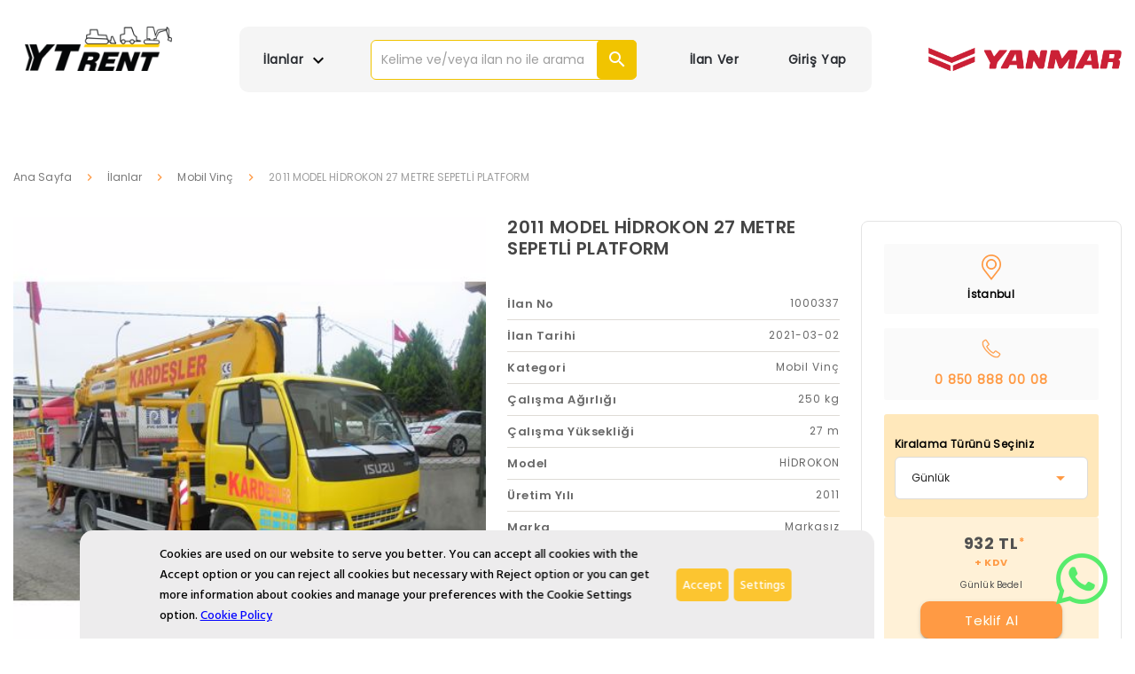

--- FILE ---
content_type: text/html; charset=utf-8
request_url: https://www.ytrent.com/ilan/2011-model-hidrokon-27-metre-sepetli-platform-1000337/
body_size: 47719
content:
<!doctype html>
<html data-n-head-ssr lang="en" data-n-head="%7B%22lang%22:%7B%22ssr%22:%22en%22%7D%7D">
  <head >
    <meta data-n-head="ssr" charset="utf-8"><meta data-n-head="ssr" name="robots" content="index,follow"><meta data-n-head="ssr" name="viewport" content="width=device-width, initial-scale=1.0, maximum-scale=1.0, user-scalable=no"><meta data-n-head="ssr" http-equiv="cache-control" content="max-age=0"><meta data-n-head="ssr" http-equiv="cache-control" content="no-cache"><meta data-n-head="ssr" http-equiv="expires" content="0"><meta data-n-head="ssr" http-equiv="expires" content="Tue, 01 Jan 1980 1:00:00 GMT"><meta data-n-head="ssr" http-equiv="pragma" content="no-cache"><meta data-n-head="ssr" data-hid="og:description" name="description" content="İhtiyacınıza uygun birbirinden farklı, uygun fiyatlı iş makinalarını kiralama seçenekleri ve iş makinanızı kiraya verme fırsatı ytrent.com&#x27;da!"><meta data-n-head="ssr" data-hid="og:title" name="title" content="İş  Makinası ve Endüstriyel Makina Kirala &amp; Teklif Al | ytrent.com"><meta data-n-head="ssr" name="smartbanner:title" content="YTRENT"><meta data-n-head="ssr" name="smartbanner:author" content="YTRENT Uygulamasını Yükle"><meta data-n-head="ssr" name="smartbanner:icon-apple" content="/images/smarticon.png"><meta data-n-head="ssr" name="smartbanner:icon-google" content="/images/smarticon.png"><meta data-n-head="ssr" name="smartbanner:button" content="İndir"><meta data-n-head="ssr" name="smartbanner:button-url-apple" content="https://apps.apple.com/tr/app/ytrent/id6479299778"><meta data-n-head="ssr" name="smartbanner:button-url-google" content="https://play.google.com/store/apps/details?id=com.ytrent"><meta data-n-head="ssr" name="smartbanner:enabled-platforms" content="android,ios"><meta data-n-head="ssr" name="smartbanner:close-label" content="Close"><meta data-n-head="ssr" data-hid="charset" charset="utf-8"><meta data-n-head="ssr" data-hid="mobile-web-app-capable" name="mobile-web-app-capable" content="yes"><meta data-n-head="ssr" data-hid="apple-mobile-web-app-title" name="apple-mobile-web-app-title" content="ytrent"><meta data-n-head="ssr" data-hid="og:type" name="og:type" property="og:type" content="website"><meta data-n-head="ssr" data-hid="og:site_name" name="og:site_name" property="og:site_name" content="ytrent"><meta data-n-head="ssr" name="description" content="2011 MODEL HİDROKON 27 METRE SEPETLİ PLATFORM / İstanbul / Mobil Vinç / Markasız ilanları ytrent.com&#x27;da"><title>2011 MODEL HİDROKON 27 METRE SEPETLİ PLATFORM | ytrent.com&#x27;da!</title><link data-n-head="ssr" rel="icon" type="image/x-icon" href="/favicon.ico?v1"><link data-n-head="ssr" rel="dns-prefetch" href="//d2fsgpa0hzoued.cloudfront.net/"><link data-n-head="ssr" rel="dns-prefetch" href="//cdn.jsdelivr.net/"><link data-n-head="ssr" rel="dns-prefetch" href="//fonts.googleapis.com/"><link data-n-head="ssr" rel="stylesheet" href="https://cdn.jsdelivr.net/npm/smartbanner.js@1.22.0/dist/smartbanner.min.css"><link data-n-head="ssr" rel="stylesheet" type="text/css" href="/cookiespool/cookie-spool.css"><link data-n-head="ssr" rel="stylesheet" type="text/css" href="/cookiespool/cookie-spool-local-preferences.css"><link data-n-head="ssr" rel="stylesheet" type="text/css" href="https://fonts.googleapis.com/css?family=Roboto:100,300,400,500,700,900&amp;display=swap"><link data-n-head="ssr" rel="stylesheet" type="text/css" href="https://cdn.jsdelivr.net/npm/@mdi/font@latest/css/materialdesignicons.min.css"><link data-n-head="ssr" data-hid="shortcut-icon" rel="shortcut icon" href="/_nuxt/icons/icon_64x64.3a8187.png"><link data-n-head="ssr" data-hid="apple-touch-icon" rel="apple-touch-icon" href="/_nuxt/icons/icon_512x512.3a8187.png" sizes="512x512"><link data-n-head="ssr" rel="manifest" href="/_nuxt/manifest.bb133508.json" data-hid="manifest"><link data-n-head="ssr" rel="canonical" href="https://www.ytrent.com/ilan/2011-model-hidrokon-27-metre-sepetli-platform-1000337/"><script data-n-head="ssr" src="https://cdn.jsdelivr.net/npm/smartbanner.js@1.22.0/dist/smartbanner.min.js" async defer></script><script data-n-head="ssr" src="/cookiespool/cookie-spool.js" type="text/javascript"></script><script data-n-head="ssr" src="/cookiespool/cookiespool-consent-settings.js" type="text/javascript"></script><script data-n-head="ssr" data-hid="gtm-script">if(!window._gtm_init){window._gtm_init=1;(function(w,n,d,m,e,p){w[d]=(w[d]==1||n[d]=='yes'||n[d]==1||n[m]==1||(w[e]&&w[e][p]&&w[e][p]()))?1:0})(window,navigator,'doNotTrack','msDoNotTrack','external','msTrackingProtectionEnabled');(function(w,d,s,l,x,y){w[x]={};w._gtm_inject=function(i){if(w.doNotTrack||w[x][i])return;w[x][i]=1;w[l]=w[l]||[];w[l].push({'gtm.start':new Date().getTime(),event:'gtm.js'});var f=d.getElementsByTagName(s)[0],j=d.createElement(s);j.async=true;j.src='https://www.googletagmanager.com/gtm.js?id='+i;f.parentNode.insertBefore(j,f);};w[y]('GTM-T4Q8JTQH')})(window,document,'script','dataLayer','_gtm_ids','_gtm_inject')}</script><link rel="preload" href="/_nuxt/fb32af8.js" as="script"><link rel="preload" href="/_nuxt/161be98.js" as="script"><link rel="preload" href="/_nuxt/css/e7187bb.css" as="style"><link rel="preload" href="/_nuxt/ef045ef.js" as="script"><link rel="preload" href="/_nuxt/css/3cdd44e.css" as="style"><link rel="preload" href="/_nuxt/6fb21d8.js" as="script"><link rel="preload" href="/_nuxt/css/2e23f9a.css" as="style"><link rel="preload" href="/_nuxt/caf011b.js" as="script"><link rel="stylesheet" href="/_nuxt/css/e7187bb.css"><link rel="stylesheet" href="/_nuxt/css/3cdd44e.css"><link rel="stylesheet" href="/_nuxt/css/2e23f9a.css">
  </head>
  <body >
    <noscript data-n-head="ssr" data-hid="gtm-noscript" data-pbody="true"><iframe src="https://www.googletagmanager.com/ns.html?id=GTM-T4Q8JTQH&" height="0" width="0" style="display:none;visibility:hidden" title="gtm"></iframe></noscript><div data-server-rendered="true" id="__nuxt"><!----><div id="__layout"><div data-app="true" id="app" class="v-application v-application--is-ltr theme--light"><div class="v-application--wrap"><div class="web-pin-container"><a href="https://api.whatsapp.com/send?phone=905340818557" target="_blank" class="no-underline wp-icon"><i aria-hidden="true" class="v-icon notranslate mdi mdi-whatsapp theme--light" style="color:rgb(87, 236, 108);font-size:70px;"></i></a></div> <div class="phone-pin-container"><a href="https://api.whatsapp.com/send?phone=905340818557" target="_blank" class="no-underline wp-icon"><i aria-hidden="true" class="v-icon notranslate mdi mdi-whatsapp theme--light" style="color:rgb(87, 236, 108);font-size:50px;"></i></a></div> <div class="site-header"><div><!----> <div class="container full-width header-menu-mobile"><div class="row" style="display:flex!important;justify-content:space-between;"><span class="header-menu-logo"><a href="/" class="no-underline nuxt-link-active"><div aria-label="ytrent" role="img" class="v-image v-responsive theme--light" style="height:30px;"><div class="v-image__image v-image__image--preload v-image__image--contain" style="background-image:;background-position:center center;"></div><div class="v-responsive__content"></div></div></a></span> <span class="header-menu-logo"><a href="https://www.yanmar.com/tr/?utm_source=ytrent&amp;utm_medium=homepage&amp;utm_campaign=homepage_ytrent" target="_blank" class="no-underline"><div class="v-image v-responsive theme--light" style="height:46px;width:120px;"><div class="v-image__image v-image__image--preload v-image__image--contain" style="background-image:;background-position:center center;"></div><div class="v-responsive__content"></div></div></a></span> <div style="display:flex;align-items:center;"><!----> <div class="v-dialog__container"><!----></div> <!----> <!----></div></div> <div class="row d-flex justify-center"><!----></div> <!----> <!----> <div class="v-dialog__container searchDialog"><!----></div></div></div></div> <main class="v-main mb-15 default-main" style="padding-top:0px;padding-right:0px;padding-bottom:0px;padding-left:0px;"><div class="v-main__wrap"><div data-fetch-key="0"><div class="pa-3 desktop-ad-detail-view"><div class="container container-max-width mt-1"><div class="row"><div class="col-lg-9 col-12"><div class="d-none d-md-flex"><ul class="v-breadcrumbs theme--light"><li><a href="/" class="v-breadcrumbs__item">Ana Sayfa</a></li><li class="v-breadcrumbs__divider"><i aria-hidden="true" class="v-icon notranslate mdi mdi-chevron-right theme--light"></i></li><li><a href="/ilanlar" class="v-breadcrumbs__item">İlanlar</a></li><li class="v-breadcrumbs__divider"><i aria-hidden="true" class="v-icon notranslate mdi mdi-chevron-right theme--light"></i></li><li><a href="/ilanlar?category=57" class="v-breadcrumbs__item">Mobil Vinç</a></li><li class="v-breadcrumbs__divider"><i aria-hidden="true" class="v-icon notranslate mdi mdi-chevron-right theme--light"></i></li><li><div class="v-breadcrumbs__item v-breadcrumbs__item--disabled">2011 MODEL HİDROKON 27 METRE SEPETLİ PLATFORM</div></li></ul></div></div> <div class="col-lg-9 col-12"><div class="row"><!----> <div class="client-only-placeholder"><div class="col-md-7 col-12" style="display:none;"><div class="product-image"><div style=" position: relative;top: 0;left: 0;"><!----> <!----> <!----></div> <div class="product-image-divider"><div><span class="big-picture-text float-left"><i aria-hidden="true" class="v-icon notranslate primary-color mdi mdi-plus-circle-outline theme--light"></i>
            Büyük Fotoğrafı Gör
        </span></div></div> <div class="product-image-thumbnails"><div class="row"><div class="thumbnail mt-2 col-md-2 col-3 mt-lg-0"><div class="v-image v-responsive theme--light" style="height:60px;width:80px;"><div class="v-responsive__sizer" style="padding-bottom:100%;"></div><div class="v-image__image v-image__image--preload v-image__image--cover" style="background-image:;background-position:center center;"></div><div class="v-responsive__content"></div></div></div><div class="thumbnail mt-2 col-md-2 col-3 mt-lg-0"><div class="v-image v-responsive theme--light" style="height:60px;width:80px;"><div class="v-responsive__sizer" style="padding-bottom:100%;"></div><div class="v-image__image v-image__image--preload v-image__image--cover" style="background-image:;background-position:center center;"></div><div class="v-responsive__content"></div></div></div><div class="thumbnail mt-2 col-md-2 col-3 mt-lg-0"><div class="v-image v-responsive theme--light" style="height:60px;width:80px;"><div class="v-responsive__sizer" style="padding-bottom:100%;"></div><div class="v-image__image v-image__image--preload v-image__image--cover" style="background-image:;background-position:center center;"></div><div class="v-responsive__content"></div></div></div></div></div> <div class="v-dialog__container"><!----></div></div></div></div> <div class="mt-10 mt-md-0 col-md-5 col-12"><div class="client-only-placeholder"><label class="product-title" style="display:none;">2011 MODEL HİDROKON 27 METRE SEPETLİ PLATFORM</label></div> <div class="client-only-placeholder"><div class="product-features mt-8" style="display:none;"><div class="product-feature d-flex justify-space-between"><span class="name">İlan No</span> <span class="text" style="letter-spacing:0.94px;padding-left:initial;">1000337</span></div><div class="product-feature d-flex justify-space-between"><span class="name">İlan Tarihi</span> <span class="text" style="letter-spacing:0.94px;padding-left:initial;">2021-03-02</span></div><div class="product-feature d-flex justify-space-between"><span class="name">Kategori</span> <span class="text" style="letter-spacing:0.94px;padding-left:initial;">Mobil Vinç</span></div><div class="product-feature d-flex justify-space-between"><span class="name">Çalışma Ağırlığı</span> <span class="text" style="letter-spacing:0.94px;padding-left:initial;">250 kg</span></div><div class="product-feature d-flex justify-space-between"><span class="name">Çalışma Yüksekliği</span> <span class="text" style="letter-spacing:0.94px;padding-left:initial;">27 m</span></div><div class="product-feature d-flex justify-space-between"><span class="name">Model</span> <span class="text" style="letter-spacing:0.94px;padding-left:initial;">HİDROKON </span></div><div class="product-feature d-flex justify-space-between"><span class="name">Üretim Yılı</span> <span class="text" style="letter-spacing:0.94px;padding-left:initial;">2011</span></div><div class="product-feature d-flex justify-space-between"><span class="name">Marka</span> <span class="text" style="letter-spacing:0.94px;padding-left:initial;">Markasız</span></div></div></div> <div class="product-features"><div class="product-feature d-flex justify-space-between" style="padding:10px 0 !important;"><span class="name" style="color:#f29842 !important;">Ek hizmetler</span></div></div> <div class="client-only-placeholder"><div class="product-features mb-8" style="display:none;"><div class="product-feature d-flex justify-space-between"><span class="name">Operatör</span> <span class="text" style="letter-spacing:0 !important;padding-left:11px !important;">Teklifime dahil değildir.</span></div><div class="product-feature d-flex justify-space-between"><span class="name">Nakliye</span> <span class="text" style="letter-spacing:0 !important;padding-left:11px !important;">Teklifime dahil değildir.</span></div><div class="product-feature d-flex justify-space-between"><span class="name">Yakıt</span> <span class="text" style="letter-spacing:0 !important;padding-left:11px !important;">Teklifime dahil değildir.</span></div><div class="product-feature d-flex justify-space-between"><span class="name">Ekspertiz</span> <span class="text" style="letter-spacing:0 !important;padding-left:11px !important;">Teklifime dahil değildir.</span></div><div class="product-feature d-flex justify-space-between"><span class="name">Ataşman</span> <span class="text" style="letter-spacing:0 !important;padding-left:11px !important;">Teklifime dahil değildir.</span></div></div></div> <div class="mx-auto product-complaint"><a href="/iletisim" class="no-underline primary-color">İlan ile İlgili Şikayetim Var
                </a></div></div></div> <div class="row mt-9"><div class="client-only-placeholder"><div class="col col-12" style="display:none;"><div class="mobile-ad-detail-tab"><div class="v-tabs tabs theme--light"><div role="tablist" class="v-item-group theme--light v-slide-group v-tabs-bar v-tabs-bar--is-mobile primary--text"><div class="v-slide-group__prev v-slide-group__prev--disabled"><!----></div><div class="v-slide-group__wrapper"><div class="v-slide-group__content v-tabs-bar__content"><div class="v-tabs-slider-wrapper" style="transition:none;"><div class="v-tabs-slider"></div></div> <a tabindex="0" href="#tab-0" aria-selected="true" role="tab" class="v-tab v-tab--active">
      İlan Açıklamaları
    </a><a tabindex="0" href="#tab-1" aria-selected="false" role="tab" class="v-tab">
      Hizmet Verilen Konum
    </a><a tabindex="0" href="#tab-2" aria-selected="false" role="tab" class="v-tab">
      Yapılabilecek Operasyonlar
    </a> </div></div><div class="v-slide-group__next v-slide-group__next--disabled"><!----></div></div><div class="v-window v-item-group theme--light v-tabs-items"><div class="v-window__container"><div id="tab-0" class="v-window-item v-window-item--active"><div class="v-card v-card--flat v-sheet theme--light rounded-0"><div><div class="client-only-placeholder"><div class="v-card__text py-2">4 ADET MEVCUTTUR.</div><div class="v-card__text py-2">SEPETLİ PLATFORM BEDELLERİ 15 KM ÇAPI İÇİN GEÇERLİDİR. UZAK LOKASYONLAR İÇİN YOL FARKI YAZILACAKTIR.</div></div></div></div></div><!----><!----></div></div></div></div> <div class="mobile-ad-detail-tab"><div class="v-tabs tabs theme--light"><div role="tablist" class="v-item-group theme--light v-slide-group v-tabs-bar v-tabs-bar--is-mobile primary--text"><div class="v-slide-group__prev v-slide-group__prev--disabled"><!----></div><div class="v-slide-group__wrapper"><div class="v-slide-group__content v-tabs-bar__content"><div class="v-tabs-slider-wrapper" style="transition:none;"><div class="v-tabs-slider"></div></div> <a tabindex="0" href="#tab-0" aria-selected="false" role="tab" class="v-tab">
      İlan Açıklamaları
    </a><a tabindex="0" href="#tab-1" aria-selected="true" role="tab" class="v-tab v-tab--active">
      Hizmet Verilen Konum
    </a><a tabindex="0" href="#tab-2" aria-selected="false" role="tab" class="v-tab">
      Yapılabilecek Operasyonlar
    </a> </div></div><div class="v-slide-group__next v-slide-group__next--disabled"><!----></div></div><div class="v-window v-item-group theme--light v-tabs-items"><div class="v-window__container"><!----><div id="tab-1" class="v-window-item v-window-item--active"><div class="v-card v-card--flat v-sheet theme--light rounded-0"><div><div class="client-only-placeholder"><div class="v-card__text pt-5"><div class="row"><div class="col col-6 col-sm-3">İstanbul</div></div></div></div></div></div></div><!----></div></div></div></div></div></div></div></div> <div class="offset-sm-2 offset-md-3 offset-lg-0 mt-10 mb-10 mt-lg-0 mb-lg-0 col-sm-8 col-md-6 col-lg-3 col-12"><div class="component-border-style page-product-side mt-1"><div class="row"><div class="col col-12"><div class="font-size-12 text-center bg-with-radius-dark-grey pa-3"><div cols="12" class="text-center"><img src="/images/pin.svg" alt="pin" class="pin"></div> <div class="client-only-placeholder"><b>İstanbul</b></div></div> <a href="tel:+908508880008" class="no-underline primary-color"><div class="font-size-12 text-center mt-4 bg-with-radius-dark-grey pa-3"><div cols="12" class="text-center mb-2"><img src="/images/phone.svg" alt="phone" class="phone"></div> <b class="phone-text">0 850 888 00
                    08</b></div></a> <div class="font-size-12 mt-4"><div class="rental-wrapper pa-3"><div class="text-left mt-3"><b>Kiralama Türünü Seçiniz</b></div> <div class="client-only-placeholder"><div><div><!----> <div class="v-input v-input--hide-details v-input--is-label-active v-input--is-dirty theme--light v-text-field v-text-field--solo-flat v-select v-autocomplete"><div class="v-input__control"><div role="combobox" aria-haspopup="listbox" aria-expanded="false" aria-owns="list-2868559" class="v-input__slot"><div class="v-select__slot"><input min="" max="" id="input-2868559" type="text" autocomplete="off"><div class="v-input__append-inner"><div class="v-input__icon v-input__icon--append"><button aria-hidden="true" type="button" tabindex="-1" class="v-icon notranslate v-icon--link mdi mdi-menu-down theme--light"></button></div></div><input type="hidden" value="222"></div><div class="v-menu"><!----></div></div></div></div></div></div></div></div> <div class="price-wrapper pt-4"><div class="price mb-2">932 TL<span class="price-tax-include main-price-tax-include">*</span><br> <div class="price-tax-include">+ KDV</div> <span class="price-text">Günlük Bedel</span></div> <button type="button" class="no-underline mb-5 v-btn v-btn--is-elevated v-btn--has-bg theme--light v-size--default primary"><span class="v-btn__content"><!---->
  Teklif Al
  <!----></span></button></div> <!----></div></div></div></div></div></div></div></div> <div class="mobile-ad-detail-view"><div class="row"><div class="col col-12" style="display:flex;flex-direction:column;"><label class="product-title px-4" style="height:auto;white-space:normal;word-break:break-word;">2011 MODEL HİDROKON 27 METRE SEPETLİ PLATFORM</label> <!----></div> <div class="p-0 mt-2 col col-12"><!----></div> <div class="p-0 mt-2 mobile-ad-detail-tab col col-12"><div class="v-tabs theme--light"><div role="tablist" class="v-item-group theme--light v-slide-group v-tabs-bar v-tabs-bar--is-mobile primary--text"><div class="v-slide-group__prev v-slide-group__prev--disabled"><!----></div><div class="v-slide-group__wrapper"><div class="v-slide-group__content v-tabs-bar__content"><div class="v-tabs-slider-wrapper" style="transition:none;"><div class="v-tabs-slider"></div></div><!----> <!----> <div tabindex="0" aria-selected="true" role="tab" class="v-tab v-tab--active">İlan Bilgileri</div> <div tabindex="0" aria-selected="false" role="tab" class="v-tab">Açıklama</div> <div tabindex="0" aria-selected="false" role="tab" class="v-tab">Hizmet Verilen Konum</div> <div tabindex="0" aria-selected="false" role="tab" class="v-tab">Yapılabilecek Operasyonlar</div> <!---->    </div></div><div class="v-slide-group__next v-slide-group__next--disabled"><!----></div></div><div class="v-window v-item-group theme--light v-tabs-items"><div class="v-window__container"><div class="v-window-item v-window-item--active"><div class="tab-container"><div class="client-only-placeholder"><div class="product-features mt-8" style="display:none;"><div class="product-feature d-flex justify-space-between"><span class="name">İlan No</span> <span class="text" style="letter-spacing:0.94px;padding-left:initial;">1000337</span></div><div class="product-feature d-flex justify-space-between"><span class="name">İlan Tarihi</span> <span class="text" style="letter-spacing:0.94px;padding-left:initial;">2021-03-02</span></div><div class="product-feature d-flex justify-space-between"><span class="name">Kategori</span> <span class="text" style="letter-spacing:0.94px;padding-left:initial;">Mobil Vinç</span></div><div class="product-feature d-flex justify-space-between"><span class="name">Çalışma Ağırlığı</span> <span class="text" style="letter-spacing:0.94px;padding-left:initial;">250 kg</span></div><div class="product-feature d-flex justify-space-between"><span class="name">Çalışma Yüksekliği</span> <span class="text" style="letter-spacing:0.94px;padding-left:initial;">27 m</span></div><div class="product-feature d-flex justify-space-between"><span class="name">Model</span> <span class="text" style="letter-spacing:0.94px;padding-left:initial;">HİDROKON </span></div><div class="product-feature d-flex justify-space-between"><span class="name">Üretim Yılı</span> <span class="text" style="letter-spacing:0.94px;padding-left:initial;">2011</span></div><div class="product-feature d-flex justify-space-between"><span class="name">Marka</span> <span class="text" style="letter-spacing:0.94px;padding-left:initial;">Markasız</span></div></div></div> <div class="product-features mt-5"><div class="product-feature d-flex justify-space-between" style="padding:10px 0 !important;border:none !important;"><span class="name" style="color:#000 !important;"><b>Ek hizmetler</b></span></div></div> <div class="client-only-placeholder"><div class="product-features mb-8" style="display:none;"><div class="product-feature d-flex justify-space-between"><span class="name">Operatör</span> <span class="text" style="letter-spacing:0 !important;padding-left:11px !important;">Teklifime dahil değildir.</span></div><div class="product-feature d-flex justify-space-between"><span class="name">Nakliye</span> <span class="text" style="letter-spacing:0 !important;padding-left:11px !important;">Teklifime dahil değildir.</span></div><div class="product-feature d-flex justify-space-between"><span class="name">Yakıt</span> <span class="text" style="letter-spacing:0 !important;padding-left:11px !important;">Teklifime dahil değildir.</span></div><div class="product-feature d-flex justify-space-between"><span class="name">Ekspertiz</span> <span class="text" style="letter-spacing:0 !important;padding-left:11px !important;">Teklifime dahil değildir.</span></div><div class="product-feature d-flex justify-space-between"><span class="name">Ataşman</span> <span class="text" style="letter-spacing:0 !important;padding-left:11px !important;">Teklifime dahil değildir.</span></div></div></div></div></div><!----><!----><!----></div></div></div></div> <div class="px-8 col col-12"><div class="font-size-12 text-center info-card mt-4 bg-with-radius-dark-grey pa-3"><div cols="12" class="text-center"><img src="/images/pin.svg" alt="pin" class="pin"></div> <div class="client-only-placeholder"><b>İstanbul</b></div></div> <a href="tel:+908508880008" class="no-underline primary-color"><div class="font-size-12 text-center info-card mt-4 bg-with-radius-dark-grey pa-3"><div cols="12" class="text-center mb-2"><img src="/images/phone.svg" alt="phone" class="phone"></div> <b class="phone-text">0 850 888 00
            08</b></div></a></div> <div class="mx-auto mt-8 product-complaint"><a href="/iletisim" class="no-underline primary-color font-size-14">İlan ile İlgili Şikayetim Var
        </a></div></div> <!----> <div class="offer-container"><div class="header-container pt-1 d-flex"><div class="h-100 title-box cursor-pointer selected"><div class="mx-auto">Günlük</div></div></div> <div class="body-container"><div class="d-flex" style="justify-content: space-between"><span class="price-text">Günlük Fiyat (+ KDV)</span> <span class="price-text"><b>932 TL</b></span></div> <div></div> <button type="button" class="mt-3 get-offer-btn v-btn v-btn--is-elevated v-btn--has-bg theme--light v-size--default"><span class="v-btn__content">
          Teklif Al
        </span></button></div></div></div></div></div></main> <div id="footer"><div class="footer"><div class="container"><div class="row mb-4 pb-lg-14"><div class="col-lg-2 col-12 d-none"><div class="mb-2"><a href="https://www.ytrent.com/cozummerkezi/sikca-sorulan-sorular/anasayfa/" target="_blank" class="yellow-color font-family-bold font-size-15">
                            Kurumsal
                        </a></div> <div><a href="https://www.ytrent.com/cozummerkezi/sikca-sorulan-sorular/anasayfa/#679" target="_blank" class="white-color">
                            Hakkımızda
                        </a></div> <div><a href="https://www.ytrent.com/cozummerkezi/sikca-sorulan-sorular/anasayfa/#683" target="_blank" class="white-color">
                            Neden ytrent.com?
                        </a></div> <div><a href="https://www.ytrent.com/blog" target="_blank" class="white-color">
                            Blog
                        </a></div> <div><a href="/iletisim" class="white-color">
                            İletişim
                        </a></div> <div class="mt-5 mb-2"><a href="https://www.ytrent.com/cozummerkezi/sikca-sorulan-sorular/nasil-uye-olurum/" target="_blank" class="yellow-color font-family-bold font-size-15">
                            Nasıl Üye Olurum
                        </a></div> <div><a href="https://www.ytrent.com/cozummerkezi/sikca-sorulan-sorular/nasil-uye-olurum/#685" target="_blank" class="white-color">
                            Makina Kiralamak İstiyorum
                        </a></div> <div><a href="https://www.ytrent.com/cozummerkezi/sikca-sorulan-sorular/nasil-uye-olurum/#686" target="_blank" class="white-color">
                            Makinamı Kiraya Vermek İstiyorum
                        </a></div> <div><a href="https://www.ytrent.com/cozummerkezi/sikca-sorulan-sorular/nasil-uye-olurum/#687" target="_blank" class="white-color">
                          E-posta Doğrulama
                        </a></div></div> <div class="col-lg-2 col-12 d-none"><div class="mb-2"><a href="https://www.ytrent.com/cozummerkezi/sikca-sorulan-sorular/kurallar-ve-politikalar/" target="_blank" class="yellow-color font-family-bold font-size-15">
                            Kurallar ve Politikalar
                        </a></div> <div><a href="https://www.ytrent.com/cozummerkezi/sikca-sorulan-sorular/kurallar-ve-politikalar/#700" target="_blank" class="white-color">
                            Kullanım Koşulları
                        </a></div> <div><a href="https://www.ytrent.com/cozummerkezi/sikca-sorulan-sorular/kurallar-ve-politikalar/#701" target="_blank" class="white-color">
                            Hizmet Alan İçin Kurallar
                        </a></div> <div><a href="https://www.ytrent.com/cozummerkezi/sikca-sorulan-sorular/kurallar-ve-politikalar/#703" target="_blank" class="white-color">
                            Hizmet Veren İçin Kurallar
                        </a></div> <div><a href="https://www.ytrent.com/cozummerkezi/sikca-sorulan-sorular/kurallar-ve-politikalar/#704" target="_blank" class="white-color">
                            İlan Verme Kuralları
                        </a></div> <div><a href="https://www.ytrent.com/cozummerkezi/sikca-sorulan-sorular/kurallar-ve-politikalar/#705" target="_blank" class="white-color">
                            Güvenlik
                        </a></div> <div class="mt-5 mb-2"><a href="https://www.ytrent.com/cozummerkezi/sikca-sorulan-sorular/hizmet-almak-istiyorum/" target="_blank" class="yellow-color font-family-bold font-size-15">
                            Hizmet Almak İstiyorum
                        </a></div> <div class="mb-2"><a href="https://www.ytrent.com/cozummerkezi/sikca-sorulan-sorular/hizmet-almak-istiyorum/#697" target="_blank" class="white-color">
                            Nasıl Teklif Alırım?
                        </a></div></div> <div class="col-lg-2 col-12 d-none"><div class="mb-2"><a href="https://www.ytrent.com/cozummerkezi/sikca-sorulan-sorular/hizmet-vermek-istiyorum/" target="_blank" class="yellow-color font-family-bold font-size-15">
                            Hizmet Vermek İstiyorum
                        </a></div> <div><a href="https://www.ytrent.com/cozummerkezi/sikca-sorulan-sorular/hizmet-vermek-istiyorum/#689" target="_blank" class="white-color">
                            Nasıl Mağaza Açarım?
                        </a></div> <div><a href="https://www.ytrent.com/cozummerkezi/sikca-sorulan-sorular/hizmet-vermek-istiyorum/#690" target="_blank" class="white-color">
                            Nasıl İlan Verebilirim?
                        </a></div> <div><a href="https://www.ytrent.com/cozummerkezi/sikca-sorulan-sorular/hizmet-vermek-istiyorum/#691" target="_blank" class="white-color">
                            İlan Vermenin Püf Noktaları
                        </a></div> <div class="mt-5 mb-2"><a href="https://www.ytrent.com/cozummerkezi/sikca-sorulan-sorular/sozlesmeler/" target="_blank" class="yellow-color font-family-bold font-size-15">
                            Sözleşmeler
                        </a></div> <div><a href="https://www.ytrent.com/cozummerkezi/sikca-sorulan-sorular/sozlesmeler/#963" target="_blank" class="white-color">
                            Üyelik Sözleşmesi
                        </a></div> <div><a href="https://www.ytrent.com/cozummerkezi/sikca-sorulan-sorular/sozlesmeler/" target="_blank" class="white-color">
                            Tahsis ve Hizmet Sözleşmesi
                        </a></div> <div><a href="https://www.ytrent.com/cozummerkezi/sikca-sorulan-sorular/sozlesmeler/#710" target="_blank" class="white-color">
                            Hizmet Tedariki Katılım Sözleşmesi
                        </a></div></div> <div class="col-lg-2 col-12 d-none"><div class="mb-2"><a href="https://www.ytrent.com/cozummerkezi/sikca-sorulan-sorular/kisisel-verilerin-korunmasi-ve-gizlilik/" target="_blank" class="yellow-color font-family-bold font-size-15">
                            Kişisel Verilerin Korunması ve Gizlilik
                        </a></div> <div><a href="https://www.ytrent.com/cozummerkezi/sikca-sorulan-sorular/kisisel-verilerin-korunmasi-ve-gizlilik/" target="_blank" class="white-color">
                            KVKK
                        </a></div> <div><a href="#" onClick="createCookiespoolObject()" class="white-color">
                            Çerez Ayarları
                        </a></div></div> <div class="yellow-color mt-lg-0 col-lg-2 col-12 text-center"></div> <div class="col-lg-2 col-12 justify-center etbis-mobile"><div class="yellow-color text-center text-lg-left font-family-bold font-size-15 mb-4">Güvence</div> <div id="ETBIS" class="d-flex justify-center"><div id="C7F449FE4365417D8EBCB08044B5340E"><a href="https://etbis.eticaret.gov.tr/sitedogrulama/C7F449FE4365417D8EBCB08044B5340E" target="_blank"><img src="data:image/jpeg;base64, iVBORw0KGgoAAAANSUhEUgAAAQIAAAEsCAYAAAAo6b0WAAAAAXNSR0IArs4c6QAAAARnQU1BAACxjwv8YQUAAAAJcEhZcwAADsMAAA7DAcdvqGQAAIlJSURBVHhe7V0FgBVVF1bAbmmkQUrEwPrtxlYUEAsVMX+7uxPFAn8DQcQARQQbFFByu4vu7m48//lm5u1778yZ3Ts7+94u8D792N33zr134s43N849dw8GVSYeddRRZIrbbrtNzSMI33nnHSf3MH777TfVVuOYMWOcVOWHq666ylXOfffd53xbeYBjkscZlC+//LKTe8lYs2YN1ahRw5Ue984EaWlprrR77bUXzZ4927EoGZ9//rkrfcuWLZ1vo4E6Lm0rAdUPK4wJIXAjIQSlIyEEgal+WGFMCIEbCSEoHQkhCEz1wwqjHyHo3r27mkcQJoSg7KiMQvD77787FiUjPT3dlbZatWo0Z84cx6Jk9OvXz5U+IQQB6EcIbrjhBjWPIHz99ded3MP46aefVFuNEydOdFKVHy699FJXOf/973+dbysPHnnkEddxBmVQIfj7778di5KRl5fnSgsuXbrUsSgZX3/9tSvtTi8EeBhGjBgRc957772usv0IQX5+vivPJ5980pWnF3v37u1KP2vWLCf3MJYtW+ay82KPHj2oQ4cOUfzyyy+dnErGpk2bqGvXrq70H330kaucN99802UXC956663077//OkcYxt133+2ybdiwoXqdTdmrVy/XeT7//POuch5//HHnKMLwEoLjjz/elV5jt27dXGWjNdGpUyfVXlJ7uP0IAZ4FWX4siGdblu3Q/eGkSZOcQ44tBgwY4CrbjxBo8PP2njx5spOq/PCf//zHVc5jjz3mfFsy1q1bR/vtt58rvdbP7dOnj8suFqxVqxbt2LHDKTWMpk2bqvZBmJ2d7eQexnPPPeeyO/HEE51vw/ASAlO2adPGySka1atXV+1N6EcI8CzEA3i2ZdkO3R/++eefTrLY4n//+5+r7KBC8O2337ry9CIGiMob55xzjqscVGYTrF+/nurUqeNKP2zYMMcijA8//NBlFws2b95cFYJjjjlGtQ/C8ePHO7mHoQkBrrFEUCE44YQTnJzC2Lp1KzVq1Ei1N6EfIcCzEA/g2ZZlO3R/mBCCsiMhBGVnQghij91GCH744QdXnl6cPn26k6r8oAnBG2+84XxbMryEYPTo0Y5FGP3793fZxYI1a9Z0SoxG+/btVfsgxICdBK6dtLvwwgudb6OBboy0NWWrVq2cXKJxyCGHqPYm3CWFIDk5mXr27FlmTpkyxckpDD9CgHlaLV/JV155xeqTR/KOO+6gKlWquMq6//77XelTU1OdEssGTQjOP/98VzlouUh4CcHNN9/sSn/[base64]/oHpMy1fjWilSKA1o9nGixMmTHCOpGQUFRWp6VevXu1YhHHLLbeotpJBhUCbkvRDPLMSgYWghGkHIw4ZMsTJKQw/QoCLKm01XnfddU6KMOAdZioEmkORH5gKwemnn+6kCCNWQjBt2jSnBP9AWq01pRHjFhIY39Bs48VYeBaijklbjUGFAM+MtPNDzScmIQQJISgTEkKQEIIo7CxCgD6phB8h0C6eH5x88slqvpJwdJGIlRAsXLjQKcE/0E/V8tUI3waJX3/9VbWNF//66y/nSEpGYWGhK21QIahfv76TIhoJIRAIKgSNGze2pn0i+cwzzzgpwvASAgz6yPRfffWVk6psuPPOO115asSCKYlYCQHeynjjRXL58uVOqSVj7ty5lgOPdg6Sb7/9tqscDPJqthoPPPBA1/FjUFKzNeUXX3zhOiaNAwcOdJXtRwgwdSnL1sargIQQCAQVAlNvLC8h0DzZKhKxEAIvagN7QaG5jF9xxRXOt6XjzDPPdKV/7bXXnG/LBrj/yjxN6UcIbr/9dufb0pEQAoGgQoAVXybwEoKMjAzHonIgnkKAN2V5Q1t9iGlOU2DcRKYPOotz8cUXu/I0pR8h6NGjh/Nt6UgIgUBQIUCz0wReQoAmYWVCPIUgFr7tmhBoYzZe0ITAdPWhFy655BJXnqb0IwRaV88LCSEQ8CMEcHWVtkFbBLuzEAQdC9GApdGynMsvv9z5tnTsLELQpUsXly1WaZoiIQQCfoQAnyNQRCT79u1L27Zti+L27dudFGFUtBDAV9/[base64]/hhRdc11gj7gXuiQSWQcs8NT8ADIBKOwSdhcegLCtoTE9TIcAzI4/JD7VAL4GFIBaIlxB4QQswYerJtmTJEldacOTIkY5FGKZCEBSaEGCa0XRdgQak1VYfxkIINPhpieKemODjjz92pT3llFOcb6Nx6KGHumyDemWaCkEskBACBVgYItObLkPGdNHBBx/sSq9tcFLRQhCLZciVTQhwL0yn8HCPZXrUBQmvmIVadCk/SAiBQEIIyhcJIUgIQWnwJQRarLNYAH0wWbYfIYBTjUzvx5MtiBCgPy/TgklJSY5FGJoQaPEIgmJ3FgIQ98QElVEITDfBCQo827Jsh+4PsZOMNvhQ3tQeZC8hGD58uCs9AmvKgRwEl5R2Q4cOVUNymwrB/PnzXXnCRRcOTbL8999/32X74osvuuww/SftUME2btzolBoGtu2StqaDhV5CgK3ZZJ7adm1+hADHJPPUthzDOeJcpa3Wx9eEAFOs8nriXuCeyDxx7yRiIQS4TrJs1FkNmhDgWZDpY0E827Jsh+qHFUYvIahdu7bLVltBp4UzR0hq3FQJUyHADZV28C/XgEEnaYvKLIEl0NIOXLBggWMRBqIDSzvT6UMvIUDLSdpqrSk/QqBtSotjl8A5SjtQEw1NCLzCmeOeSFvtYYyFEGBbOmmHOqtBE4JKQPXDCqOXEJguQ8ZNkna4mUGEQPPhR0QabKohocUs1IQAm3lIO4TjXrRokWMRhuluyH6EQGuN4TMJP0JgugwZ56iFHo/FBidazMJYCEFiW/RyZkIIEkIQiYQQxI3qhxVGbF6hQbshn3zyifNtGEGF4IMPPnC+DQO+AdIOFVmLea8JAQYLJdCflnZeQqBF2UFYMAlt0ZGXEGhONdqMi5cQaBvIaqHKLrvsMufbMHDdNCHQxj20gVatu4H7q8U81Pw6cI+lnR8hQPdTQtt5Cmk1oI5L2wqnXF5a0fTq/+HmS9vvvvvO+TaMoELw9NNPu5aYDho0yFU2Rv3hEiyhCQHelDLP77//3mXnJQQIiCrLf/jhh115ai0XLyF49NFHXXniMwkvIUBZsnwck8wTa/elXUpKCu2///[base64]/[base64]/vuu13laMQDd/TRR7vy1Gj6pgIxb63lYUI/c944JpkeD4i8HrgfeHC1PEyIt7fME+7REGFZPrxPpS3uscwTdUGmRZ3Bscr0mrjESwjQYoT3qjxWjX52swokBJpTjBcxjSOhzed6MUg0IT97/GvNWw3IU3tTavvxv/XWWy673YWXXnqpcxXCwLSrNudvyvPPP9/[base64]/jAcqXAhGjRpFjzzySBRRwaGuJpwyZYqTUxhYuKLZanziiSdc5WvUBMdLCB588EFXOVqIc4xPyHKwy9Lee+/tylMTAgQrkeVo+wQiPwTrlLZt27Z12QZl165dXeXgM2mHhwsBTKVtvXr1XLYasWelvHaIGaHlabm6ivQYmJN2cEWW8BKCjh07uso/66yzXHYY6JTlgFi/L9O3atXKlR73SNq9+eabztFFo2fPni5bjVqwkgoXgmeffdZVEEa44wXTeP/[base64]/55V0FY9hkvmAqBFlwDrqeabUFBgWNRMvy4yZpuflHRQqD1szWvTDy0GuCwIm1Nifl+bQm3Ji5YMmyCoEJw8sknOzlFA6saNXsTegmBqTPYFVdc4aQIA+ep2WrEM2sKYyEYPHiwNXATSQSM/OOPP8qVWpQawFQI4Osv80TcAowdyOPHG1DaYm25BAJmyLRe/Oyzz1x5Tp061ckpjFgIwUEHHaQek+ZBicEoeZzvvvuuKy0GELH7k7Rt2rSpK0+NiNsn87z++utp06ZNztmFgWOStvDUNEFQITjyyCNd5/[base64]/vQlDj2eCAWQoCAI3PmzHFKCENzKNIYVAjw9pd5YsYBfhhlhecGJ873ZUIshAADKRqCCIGfeAS7mhBgoC+IEPiJR6BxZxYCDDBjoFmiIoUAqyG1bpUpYiIEGHVXMw1Ar4unOXGYEiqqAYOd0tZ03toL2h4E2uIPOBlJO1Q8bRny5Zdf7rLV6DV4i/6vZi+JjUIk8EYMIgRXX321k1NsEU8h6Ny5s2ovuVMJAUbUy0psYy0zRDMS/[base64]/VXaYeRYAm9ujD1IW/Qr5XFi3lfaXXDBBa6yMTCHgT1pi1kPaQv3VVkOrpFMC1ZRHmQs+JJ5Ija/TKs9IH6Ih0nm6UVt30hTeAmBdu00wv9DpvUSAvhAyPRa6DgvIYD/[base64]/V0ITAgTAlIiFEGzYsCEhBGUExnE0IcC8uQlQF2Rar+lDDZoQ4M2vAVPk0jaoEGib71aoEICI51dWzJo1S81To9a81eAlBFr4M61rAG9FiaBCgIFKDZrX2u4iBNqWZ6bA4C3GgWSe2g7LGrTVoKBpN/eLL75wpcVDq6Fx48YuW2ynL+FHCNq1a+ey1WarPB2KMPIvaepH3rp1a1daNMWwvXaHDh3KxNNOO00tSyOaWDL9G2+84ZxyGF5CABWV6V977TXXOSFgpYSXECA+oUyveaJhMEeWjVh8aFFJW1MhgNuvLBvuo9qy16BCgDeYLOvKK69UbSVx7vCak+nhsi6vCcLTS6A/L+0wbavFh0BdlrYacY/k8eChgWekZi+JlqRM79XCQbAUaTt37lzn2zD8CEFycrIrTy2MPQa5pR2o+hGYxoJHFF8NQUeag1BbqOElBBq1kVYNXkKgvdUwJSnt/NBUCPy4GAcVAq2SYZpUs5X08uvQYhxoi45KaN6WmV4erdrgrUbNGSso/AhBUKhCgFFyeQAatZFvHCQOVrOPB/0sQ9Zo6lnoJQTaMuSgMQtNhcCPZ2FQITDdFl1j0GXI2lRfUAZdhhyLmIUJIQjAhBBEIyEEZkwIgQLTfjo2lNCgeb3Fi0GF4JNPPnFSlQw8YFp69NUk/ARp1agtJw0qBFqoMm27OC9qXQOsstRsJb1ClSEoqbRFXEyJkSNHuuyCslmzZk7uYfgRAs3pLCi0+BCYnt+4caNjUX7YA/[base64]//flc5J510kvNtNPi7aENQc8vEG0CzlQzqWegH6JfJ8uMlBHBegTebhLYMWaPmUOQHsRACPyPfKEvLQ1Jbhoyl1toinSAORbGAlxCYRk3y4y6vORQFxVNPPeUqR3OXB/i7aEMwIQSlMyEECSEoDTu9EPzzzz/O12H4GfDCaqx4QNtxRqt4sRACCJ62C45p1yCoEGB2Q+aJB17CjxDceOONTqrSAT96LQ9JLVQZ3IE12yCehbGC5q3o1c+WgOeqTOtFPzsXm0ITAs1dHtgD0yaSWIWGRRiR1Prj2JBDpoW3HgZ4ZHpNHOC+Ke20gTEALqDS9oEHHnCV/8wzzzgpwvASAnhGyvQItintsMmFtIMXoDYFhsCU0lbz7NOEAA8tpuXkeWou25hJkOVorSEvIYCbq0x/[base64]/++KNj4R9eQqDtq4fPpJ0XMbUloY1Sa8Q5anPhpv4rXgu2TIF9F7V8JRHoRVsDoO0R2b17d+fb0mG6wQnW7Ehg/E1bU6HtpxFYCGLhWQgvKQk0saSdn+ClFRmPwA80z0IvITBdhmwKLyHYWTwLNQadetXGVzSizqDuSKALJm39eBaaCoGfnY5iIgToF6nGgtqcpB8h6NOnj8sOQUo1aMFLTQdYvIRAm7eG04a0i4UQaN0qzK9rQvDzzz87FmWD1pr66quvnG/D8NMi0IRAG0fSiBkXTQhMuwZBWwRBhQBehNIWKydNYdo1wE7OEhACLRye5tHqSwjgpSSpdQ3QL8EBRFJ7q/kRArjzyjyxrlo7Jm0F3aeffuqy2759u5N7GF5CgIsn0z/00EMuOz9CgPJlnhACeZ5wz5Z2mIXQhOCHH35w2ZoSXTW4z8o8Mb4ibbGmXh4nKNOCmhBg8FZLL1m/fn1VCPCAa/aSWHIsjx00RVAhwOyKPKY77rjD+TYMxEjQjlMLTIJuiMxTc8aCEGCQXtrCCVCWAyGQdlrsT4uIcCupjWrefffd1nZgkVy4cKFzeGH4EQLMw8s8saBEOybtQcabRdqhnyrhJQQYzZfptW2w/QgBmo0yT+xBJ88Tb3lphzlr7UZhJkPa+qF27pgWk3aY8ZDHicAe2uCUJgRY6y7Ta0TUHzwkEqhPmr0kxkzkscPd3HTaOqgQYLZLHhMWoUlgPYY8TlDr42McSeaJyNsSeNFghkLaYhxLlvPqq6+67EoYEFY/dNF0Q0U/QqAB+wTKtH6oDbB4CYEp/[base64]/CC0+z1bze4gUt4jDGdrSBYg2mQgCiX11W+BECza/DDyqdEOBmYDAHnmuR1MJCjxo1ytqKO5IYsJJpQc1JqUePHi47rLmWecIOgyTSViPe/[base64]/XbPVaOpZCK9EeCdKaMuQsTRaAg+itPMirokExlc0W1NqOx1pQoBRd1OYehbGQggw/[base64]/yxmocJEahT5gkXUPixy/I1amsFNCHYc8896eqrr3alx7bq8pjwmbTDoKi0A7GuQNpqgUY1IYDnKga+ZHotzgCWYEs7LRgsBguxKlDaIqCOPHZ48Uk7DMJJOy9iqbpMj3gC0k7but4P0ZKV5WCpt9a61c7ppZdech0TRFDagVyefhDxoOafjdkFzVajqRD4IZaoSpTgjVWuhOspFh6VFRgh1/LVPO60hTNaSG6vtxr8C0yAB1mmRbcqCBDJSOYJcdGmD7Xo25obup9oQtpAKx4yzTYI/QST1QBxknl6xXLg76IN40lMQUn4cSgqDyGAb/+hhx5aTEwNSaBfhZkHych0fqnlh/[base64]/3qncaTYUAYyGyznoRszMyvSYECEyCl6p8ZjTCj0CWAzdwzTZQqDIt3JYXoERaHqY0HaX2IwSVbYut8gYkbgqf47B33qF3+fo/3KgR3bPPPnTf/vvTA/vvRw8zH2E+zi3AJ5hPM5/db196nvkS8xXma9zqe4P51r770NvMXsz3mB8yezP/x/l9wvxsn72pL7MfcwBzIPPrvfemQXvvRYOZQ5g/MH9k/sTl/HnsMZRy4400rW9fWh9ggLQ8oK1mLImmQuDHN0EL8+YlBJhmlrYaNYcirO/RbMs9eKkXcFJaHqbUFqRo8CMEWvDSXQFr1q6lP7/8kl659BK69eCD6Ho+15uZd7DyQwjuZd7PD+pDzIeZj/ED+zjzaeaz/KA+z3yJ+QrzNW7evsF8a69q9DazF/M95ofM3sz/caX8hPlZtarUl9mPOYA5kPk1l/dt1So0iPk9cwhzKHNYlT1pOB/PMOZPzFHNmtG0Pn1oewW1zrDGQasfXvTTIjAFBs5lei8h0IKXavTlWeh8H4VYCIHWNfBDRC4ygR8hwMq4XQkbN2+mX/v3p/uPPpo68fldx+zOD/rtB+xPd3Ir4G7mvcz7mQ86rYFHmWgNPMl8hvkctwJeYL7MfJX5Ole6N5k9+e3/DvNd5vtOa6AP82MWlU+ZaA18zuzP/JL5FfMbjxbBcObPzF9YYH5jEfmNj/NXZhpX/E0sYvGG3xbBoEGDnJRhaEKAoLGm0IRAW1LvRwjgsCfhuaW8830UTIXAT9cA3m1aHqY0Xf/uRwi0Jao7KzLGjaNHTjuNruTzupZ5Mz/gt7IA9GBWaiFg/sEtixHcUvidjzv14otp66ayO1WVBX6FQFv1Cs9VaYfBOVNoYwTaBid+hADehhIjRoxQbQMJAQYtjj/+eCN+9tln1oYiZSXiBMg8tSWmmhAglkFKSoorz4suusjyGtyZsXX7dur3wgvUkR/Kq/hcr+eH/Ca+Lzfzw79TCQHzT+5OjOBzyH/wQefs4gP4Gsi6URLx0Mq6CG9FaYcBbg1o8sv0cIWW6bWgKF5CgAjUMj02m5XAQjlpBwYSAj/UHlo/gOeYzBO+/hKaEHgtOsL+f0F2EapowInmWW5pdeBz7MQP3nUHHkjXswjstELA/GvPPWk0dxeWs3BXVmgD39iQ1xSodzK95hOjwUsIgoaOi5sQmMYs9AIGXmSe6JdJaELgtQwZo7pBNw+pKCxZvJju5a7ZhXx+nQ7Yj6498AC6jgVgZxeCURADPqesjldZsx6VEabLkL2g7XRkGrPQSwi0nY78ICEEO6EQrFy1iu45/Qw6n8/[base64]/QylHeqshiBCsG7dOnr//fddz4K2fTuiM8ljQjAgDaoQxAsYKZUXxIvaCGi3bt1UW0kvIdjZkD5uHJ3B5wMhuICJQcKLmZcwL2di6hAzB/Ah6MLsyryBeSOzG/NWZg/mHcy7mP9l3st8gPkQ81Hm48wnmc8wn2O+wHyZ+SrzdeabzJ7MXsx3mR8y+zD/x/yY+Snzc2Z/5gDmV8yvmYOY3zNNhQDdg5SWLWgzV/xYA61CLRIT6gwC0Gh1yoTYVk5DECHwA22bem3jYqBChQAnLw/Ui5pnIfplmq3kriAEWJ48gJX/0csuoxe6dqUXmS8zX+l6Lb3KfI35xrXX0pvMnsy3r+1C7zDfZb7HfL9LF/qQ2Yf5EfN/zE+YnzL7Mj9n9md+0aUzfcn8ivk181vuhgxiDmZ+z/yBOZQ5jDmc+TPzF+ZvnTtZ/[base64]/axkIItHgEXssC9sD6fxNqg32INKPZmhIDNPDuiyRiqsmDB02FAF6EMk+Eq8JsgnYMiFiTQPyQ/[base64]/fKNGvghYQQKNRCQGvx5f0Qm0pIIO6AZqutxMK+CNIOcRAlFi5cmBCCSoA5I0fS0P33o2H8ti9NCCw/[base64]/T4XXfS/TffTHddey3d0akT3cM/H+G/n+YWDfjMHbfTs8znbr+dnme+wHyR+RLzZeart/ew+DrzjR496E1mT+bbzHeYvZjvMt9jvs/8kNmnx230EfN/zI+Zn3A36jNmX+bnzP7ML5gDmAOZXzG/YX57W3cazPyeOYT5A4v1UOYw5nDmz8xfmL8xf2eOYI5k/tn9VvqLOYo5hvkPcxznN5bP86e2belbvtamnoWjucUAIVgwND4DhRhh9/[base64]/E9HIx/oBZmosxRGDIXlWN1xpABCY0bUqbV5d9t2k/QBMcm7qaAt1PrS7Fg3i2gmyC4xmhSPnAmJpzAlQI+wVo9pWRQYQAb4tP+vShi848kxrwg38Y51ebm24NufXUjP9ucfBB1OqQg6k18yhu0RzNbMc8lnkcsz3zBOZJbHcK89SDDqLTmWcwz2KewzyPecFBB1IH5kWc56XMy5hXMnfJRUcsnn/ydZzZ273Feqzg5VnoBW0ZcryIZ0t705si8LboGndnIejfty+dxE3eQziP6vzwQwiacBekKbM580hmSxaAhBD4E4KRfD2TTjmFtgXYDNYvIARe7sAasOuyVpfiQTxbQTbKhd+Mli9T/dCIu4IQYMDTDzAV2fXqq+lATnt4tWrUkB/4RszGzIQQBBMCiMDoQw+hFdk5ztWODxCurnHjxs5fpQNBRbW6FA+iaxAEEyZMUPPdA00FE2KEXyb2IwRwd9TyNaU27gBvR2mnLbSoXbu2NSAkbUEMqpgiOSmZ2rVsQftynvX4AW7AD3tCCMpHCBDBeCTbz//pJ+dqxw/YNh4j9FiQE0m45GJbeInc3FxXPUJdlPUOdVba+SGeGZknBtjPO+8817GaEoFSZZ4WnXMrFZiKkIn9CMHvv//[base64]/8/eZ991HG5Yvd650xSEhBIbASiaZ+Oijj3a+jQa2MJe2sRACbVt0hJ2SdgfyA1NWIfjll1/oIK7oNfiBTAhB2YXg+72qWQ5F3zGHcbqJ11xDi8aPd65yxQNrWWS9ATWPQw2oizLtTiUECLBowhdffJGeeOKJKGL/dWmHYI+ad6AmBNiNWKbX3vKAJgTw8JLpX375ZddxQsQQiFKib9++Je6yjEAa559zDu3DZdXiB7s2P9B1mHWZGCysz2zAbMhsxGzMbMJsxmzOhB9BS2YrZht+oNsyj2YewzyWeTyzPfNEfshPZv6HH+zTmKczz2SezTyXeT4/5BcyO/ADfgnzUiaCl17FvJof8muYXZhd+QG/jnkjsxs/4Lcwb2P2YN7BD/ldzP8y72M+wA/5w8xHmI/zg/4E82nmc/yQvsB8mfkq83V+yN9k9uQH+x3mu8z3mb2ZfZgf88P+KbMvP+yfM/szv2QO5AcfsQrBkFPRL61aUer999PiSrZ5CerACy+84Ko3IFrCso5p1LwNvYQAdVym13bm1oQAMRQRhFQ71iDkvKML8iKinUhg9FSz1agJgRa8FC6UGjQh0IgbYorSwpn/8fvvVJXz3K9KFTqQm4kHceU+mHkI89Bq1azpw+rMGsyazFrM2sy6zHpMeBY2YDZkNq5alZoymzGPZLZgtmK2rlqF2lbdk9pxc/nYPfek45ntmScyT2b+h3nannvQmcyz+FgQxvw8JrwKL2LCq/BS5hVMeBVezYRXIfY/xCao8Cq8iYndkCODl97NhFfhfUx4Fcrgpc8yn2e+yJTBS99mwqvwPaZX8FJ4FQ6uWZN+OelESnrwQZoxdChtMHy7xhuoA+jOaijJPb00egmB5oKPZ0FCEwK0tmMBzju6IC8GXYasCQGWXko7xHPTYCoE2jJkL5S2wQnmXD/mYxzwxRc0oH//KH4ZwYGCXzn8OoLfOPzW4aAIDnb4HfN7h0Mc/sAcGsEfmcOYwx3+1L+fxV/Afv3oV+ZvDn9n/sEc4XAk80/mX8xRzNHMMcy/HY51OI45njmBOZE5iZnETGamMFOZaQ4zmJnMrH6f2+RWVt6AL2jOX3/RSu5fb1NaYpUNlTVmoSYEECyMw5U3OO/[base64]/ffVfMP5gjHI50+CfzL+Yoh6OZYxz+zfzH4VjmOOZ4i4NpAnMic9Jgm0nMZGYKM5WZxkx3mMHMdJjtMIeZy8xj5jssYBYyi5iTIziVOY053eEM5kzmLIezHc5hznU4jznf4QLmQuaiCC52uIS51OGyCC4Pka/him++oe3r1ztX1gyod5oQmNY71FlZj/0Qz4zME1uzrV271mWr7Y0Jb1pp57miEScqiRFMLLaIJFyHpd0ll1zissPWaHXq1HEVhC2iZXo/xMWWeWLLNFn+hx9+6LIriZVZCAZ/9hm15WM8tcqedEaVKnQm8xzmucwLmB2YF/N3lzKvYF7FAtyR2YnZZc89qCvzBuZNzNK2RQ8Ss7A30ytm4UAmXIyxLfpgJtYbIJIxFh0NY/7E/IX5G/MPJoKT/[base64]/AoE+sMnmQ+E2itQTX6nNmf+SXzK+Y31arRoGpVaTBzCPMH5o/M4cyfmb9wpf6N+UfVKjSC+SeiFzOtXY6YY5njWOzGMyfyNUhiJjNTmKnMdGYGM5OZzcxh5rII5rHw5fPvIRFYxg9uWeAlBNpUH+qitIsn4QUr8eijj6q2HnR/iAEFiaDLkGNB02XIJbGyjxF8j9iIfJwXHrj/[base64]/XQ6lY8XXYOEEOhCgPEBcAp3WddlZztXLxgQ5k7WGW19ijawF09iNy8JrBjWbD3o/hA7GGETh0gee+yxLjtNCDBSiWmPr7/+OuacPn26U2oYmhDU4LfDl19+qeahBaesjFi2dCk9dNlldDqfz0X88CSEIEIIME7A1wUiMPe//6Wta9c6V80ciE0o6zwWsGkvtdNOO81le8opp7jsvIj4A7IealP2GrErEQKtyvT/5fOWx/TSSy+57EoQB/VDI2pCUNHQhKA8gpdWBqCb8AVXoiuqV7diElzOD9puLQQsAJgxAIu4FbBy5AjnSvkHWsGy3sSK8+fPd0oNA3uLaraSXvEI2rVr57JFQB6JEnx/1A+NuLMIAfp56O/tKpg+eTK9dccd1KlWTStAyWXMTvzgYdZglxcCfvgxdRiaPsxr25YW9e0beEMULWZhrIit/yXuvvtu1VYS42+aZyGeRWmLcT0JT89C5QNjJoSgYjGbu0aD33uPHuVm5XU1a1gRirD/YScm9j28nhkZnShy38N7mIhOdD8T0YkeZoZ8CJ5mRvoQvMJ8jfkGEz4E7zARneh9JnwIPmLCh+AT5mfMfswvmPAhQKiyb5jwIUC8wiHMoUz4ECCCMSIZI5x5yI8A253BhwDbood8CMYyxzMnMOFHkMbnWnR1R1r6/fe0tZy2TU8Igf6hESujECDYqDzOXVUIQtj27780e9o0GsMPxrevvUY9uX/49Omn0XNnnkEvMF9kvnTGGfQK83XmG8y3mG8z32G+5/BDZu8zTqePmJ8wP2X2Pf106sfsz/kNYH7J/Ir5LXMQ8zvuLw9hDnU4jPkT8xfmb8w/TjvV4p/Mv5ijmWOY/zDHnnoqjWdOPPU/NImZxExhpjLTmBnMTK5jWWxT0K0bzX79NVry44+0Yd48cvvRBUNRUZGr3sSKQboGCMSr4Qy+d9LWlxDcfPPNJAk3RtVYUBMCDBZ+zxVywIABFcK77rrLdZxeQjBs2DCaO3eu89euBfjQxZvYozfy9/JkLIE6gA185HNw0003WQ+erE8ajzzySFd6r63RXmOxlvUWA/TSDvVW5nkHdwn79+/[base64]//70bffutGbVKsfKPxbn5tIvZ5xBX1epUrzT0dDDDqOsl16k7TtiPfznD7/++is1a9bMVT9QZ1B3ZH3SBhA1IUAeMq0fwltQAuMO2GVZ2mqtBE0IEENEpgX3wPpmSS2wCLZFwoyApAbNzpQ5/DaSZYPYtlqzNyHcR3Gh5HmmpKSoAR12F6xdvZp6sugjJsHje+1VvAz5uWpVLX+Cz7lluFmZsy4Ny6ZOpW+5e4h4BN9WrUKD96pGQ5iIRQB/gvQHHij36b8gwMIz1HlZP1BnUHdkferKwinrpyYEgEzrhzs8BFOz1VycNSFAfdfSs310Yi9in8N4wGs+t6Q9CksDmlOauGnBHHYn/Pjyy9bWZ1Y8AulZuO/elmPR2N69HWszoOqO6NLZCk6ieRYOrbKnFZhkXiVqiUEIZN0AUWdQdyQwmi9tvYQgXkArXB6TJgReYPvoxF7UYhbGAvC60srHwEtZgQgyWoQjeJPtrsBYzivHtLOiE3m5GMOz8NMzz6Ct/MYwxdLp02ngYYfSl3vqQgAXY3gXpt91p5Oi4uElBKgzqDsSWIwkbStaCNCFkce0UwsBugBa+bEQgt25RbCQr8mTdevQw9WqeArBS/[base64]/nfSSbRlyxYnVelYVJBPAw48gAayiJTUNUi99VYnRcWjPISgevXqrrrcsWNHJ0U0MNsmbYPu+6EJAZYKyHK8yPbRiUFMMUigmaHZatQGWDR88MEHrrSYyihveAkBuDtPH37zyMP2YKEmBPvuYw0WjnztNcfaDJga/LXDhdYKRFUIqlaxhGD28OFOiopHeQiBRi+35cbKJqh4FoJAEwKfdH8I7yMJDDxotpKYctFWV2nwsy16EJQkBKgEuyuWLVxIL7Y9ylqO/MQ++9jTh/vtQ8/vszc9xZ/1OfFEWlcGX4IF3IL78qCD6EvOY9Be1YqnD4dwKwHThxNvurFS+RLESgi8djoy3RbdDxJCYICEEHhj7uTJ9O5551n7GoQciuBD0PfSS2ip8hCYYtbo0fRDmzaWGCAmARyKvttzT0q6+y7atG6dY1U5kBACi+4P4yUEn332mSu9VyimIEgIQcnYvHUrZf76K/3+zjs0otc7lDtiRLkM5K1fsYKmDB5M6W++SbkffkgLJ050vqlc+Oeff9S6Aa5evdqxCuOWW25RbSW9hEBb5o9nIQjgbSjz9En3h7EQAqyZRvCFSD733HPWOvBIYqRT2vmhtulJQggSKAnYKrxWrVquughikxBZx/CAa3VJ0ksIEEhXloNnQZaj8cUXX1T3PhzMgivz9EM+XvcJxEIItK3WtSkXBImQdn546aWXOjmFUZIQ4G2QwO4NLDry6pIecsghar0xoZcQaMCzoOUhiecLMT/[base64]/jZcQahqEzw8ssvq+lN+dVXXzk5lYyga+oRi88U2vy6H5o6PiFmoEzr1TUIElvDjxAgHqGWh2QsBtOBPRCfUPKTTz6h3377LYqoeNJOW/HkJQRoUcj0jz/+uKscbUoRPOuss1zptdgFQYUAi0fkMaWmpjo5lQ3aQ4sda+T5XHnllZaHmSxf240Jb0+Z3otaDEkMPMlyNJfrBQsWWN6eMs+DDz7YladGBPA0xWOPPeYqRwvKqRHniG3H5DlphBDIcjATIO0QEfvaa6912ZoG9/UjBNi+T5bjePxFER6MCKYjj3XlypVOTmHAXV/aeVGNUISAHfIA8FaT0GIHeAmBhk8//dSV3otanlpzKqgQaDz77LOdnMoGTQggbBq0oBeICh0ELVq0cOWpsUuXLk6K0qFVUo1+hEDDq6++quYbhA8//LCTexheXVLsOynRrVs31VbSjxBosB5QJV+NmjcwxF6zVemkiYIWs1BbdKRtE+VHCLze/[base64]/[base64]/VplH36MsEtbdJdkOZoQQFggJLJ8DOLJPP1Qe0DQLZPlQIhMoQkB3MNlnmjlSGAWBC8MeZy49xKodzJPjZh2tiq0OCYMtEpb07qMgUJMK8rjhIuwtNWIOBoyrRc///[base64]/80Pm2ZCxatMjqRsj02hSYKXAvNCHAvSsrvDwLsfW+CVBnZVovaiJa4ULw119/OV/[base64]/vZBOGlxBgPhhdjkj27NnTladXpBVNCNB6kHlqUyYY/cWoqrTVPO60yoxBI5kWK9a0deFBhADXDgOD8prA/VSWrxGu4bIcTOfi7S9ttWkxfC7L9uI333zjyhMDdhITJ050pYXnKnYSksd64oknumxNxzKCCgHe3rJsTBvjrSzPE/Ve2mrENKNMC2rdDQTSlem1VpcXEfNQloNdmiQgtrIckPPQMzZh27ZtnezD8BKC33//3bEIw4+LsSYEGoYPH+5Ki+kzDSeffLLL1vSt5oUgQoA35X777eeyNa3M2GtPpsWMgWlUaazEk+m9OHXqVCdVycDbU0tvSkyBmSCoEGA5ukwLYhpOQltJq9EreKmfB9yUeXl5Tu4lA8+hlp6pfmhEvL0lvIQAAx8SQT0LNaD/JtNCgbU5aszzStuKFIKgnoVYNCTTQghMt4tDy0Gm96LpnhA4di29KeGVaYKgQhBPz0ItZmFQap6FGtBS0NIz1Q+NmBACNxJCEI2EELixywmBFswB0Ja9am6yfpqiO4sQHHfcca48NUIwNGjz1qZCoHUNQNNrh36/[base64]/aOn9NCNDvl+nffvttJ0U0ECxU2gYlPGLlOWmemp5C4HwfBW26SltrABWSdqDmqnr55Ze77LTgpahg0g6sSCHQKjPePtr0oQa81WR6P9SEAO680s7PIhesn5Dpsd13eUO7dmj1aDDtVqHVZQrTPDFqbwpNCPys04gF0DqXx/Tss88634bhSwic6YQoQh0l/CxDDhqzsCKFAG9PaYf+KPqlJtCWIfuhJgRokUg7ePuZQguN5WcZsik0IcA4iLYGQWs5afTqVmnAEnItD0nUBVNoQoCWbEVCm3bXHIoSQpAQgigkhCCaCSFQYCoE8A2XdqC2CarW3dA8C70GvLRIMRq0eWuvQRv4QUhbbXBK2xIrnkIADzMJbaA1qBD0iMEe/5q/[base64]/vvvq7YasfZFIqgQmEaM0ojWLXx1TIBnVstDpZMmCvESAs2hqE2bNs630TCNxNu1a1cnRRjoVmi+7dpcOOLZSTuNXkKAiMfSNqgQIMy5zFNjPIXA1KFIA1yeNVfqWFBzbTedxUGdMXUo8iMEQTYshQ/[base64]/xOY2Eoj7p5UlieXKQYQAD6h2TBoxyCzLh8efZisJV3mEG5PpUcekrbZ9H2JQyrQg6rhMr1EbR4EzFmJlyjy1QLqaEHhdO2MhQDBEzMeXJxFWGk2vSGKqTrNFPDtpq7Ffv36utHBd1fzQ0d+StvDY0/KVxIOA8QyZHvPm0hazBtJOI/qO2oyLJgR4kGU5WowBjDCjlSLLQuwCmd4PtdH0F154wVWORq/[base64]/1Q8yzUgH6uFiZdW+1mKgRoLmMgTUITgvvuu8/5tmRACLTxlaAxCzXgmGQ5sWBQz0JtpyMNaHLjbSvTo46ZAHVWpgVRx03gJ3ip6U5HeLY1JIRAMCEEZUdCCKKREAJDPvjgg06JYWCUVrM1FQI/wTU0ol9mAgyMYdxEpg8iBAjoqU0NIY6htK2MQoApNFlOLOhnXQD6xDK9abcKwPb1Mr0WZEeDlxBoMxEa/[base64]/[base64]/[base64]/[base64]/28oYWvFSbt/YSgngR99MECL6iXTttBR2EQNqhhRcEXkKwMxBjSJVOCFB4EGgRWPwQC0IqCn6WIQeF6TLkihYC7L5kAq/gpVpQF00I/CxD1rAzC4Efz8K4CYGf3WE0wOFCy9eUCBlVUYDzTryE4IorrnCVowmB16a08SK6BiaAX4MmBBMnTnQswnj++edddru7EGhh4tA6l7baTkdeYPvoxH6IwZkgCNo1gMdbRQGup/ESAm2DE3jsScRi6tUPTR1YvLpV2jbeiIMo7XZnIYCXKwaqJTQhQPxNU+yBsNRlpWnsNS+gQmj5atSmcRDE8dhjj40itlYrb6DJKsvB1KO2aUoshGDmzJmu64FIvPKYtL0fMMCEKTSZ3pRIizxkvojbJ221wKu4HvI4ce20PDGaLm01vwpNCDD1is1lZHqtu6EJAdbuy/Pxoun0Ouqslt6UuMcyTyyEwpJjeZ6asCI4r7RDXEkNqh9BZYTp7jAYYS9v+AkiGQsh0GDamsIDpwVENQXSag+t6UvAT5QdU2pCgKloTGdLW9w7CU0I/[base64]/3WD9CnlMekzeN7EQtFZHpTPvHEE9Z2ViYIKgRYuy/Lx2cSXkJw4403utJr8QywW5C8R1403frejxDg3snjxJSkLFsL1ILReax1kOlfffVVV3rURVm2lxCgjss8NcGKhRBggF2WDfJ3eoKKotcabk0ITHec8YN47dbjRW3bMg1BhcBrrYGElxBo9DNdpQEPuJavpB8h0IiKbwIsVDvooINc6X/44QfHIgxthy0vIdBiTmg7bMVCCEqg+mGFEYuWNGhCEAvPQtPdkGNBTAFpG5xoCCoEsViGjGMKAtOVm0GFIBYbnKAuSjsvIdCWIZvGLIwh1Q8rjAkhSAhBaUwIQUyoflhh9BICOEdIW7golzcqUgiw05EWmFKDHz8CTQi0qNJaIAw/QmC66MgLcAjS8pXURvj9CAFiOJoAQqCFKtMiQPsRAqwglLbvvfee820YFS4ECNKAqDyxphYYxEsIsP+8TD9y5Ejn2/JDRQoBHGIQlBRTXqURfuTyemjbe3kJAQa4ZHp8JuElBChLpscxyeNEHEWJzZs304gRI1y22puyRYsWrnI071EvIYAbvExv2pJEDAtELJbptRWmfoQAe37KPHH+En6EAC7GMk/MhEg7XCNpB/J30YagtvgjFsBaAVm2lxDECxUpBH6oLUPGCL208xICU3gJAcqSwDFJO2xLLuEnzLfpAKSXEGiBSWIBP0JgCj9CkJOT46QK48UXX3TZXXzxxc630eDvog1BbR+2WEBbhpwQAjNqqw9RGaRdrIRAq3g4JmmnRYDGOMj+++/vstUYNGZh0OlkU1S0EGgLtnzthiwNwT///NP5OrZICEHZaRqPIFZCoHkW+hECbZGMxlgEL40FKloIAm+LLg3B3VkIgu7eGy9qW8oXFha67PAQm3oBakBaUyFA31faabH5EcvBVAiwDNkEXkIQr7qMAURZdqtWrZxvy4bhw4e78vSi5pD02GOPuezOPfdc59to8HfRhqB28TCavXz58jJTC6bgRwiw/l/L14TajrYAVqxJW1y86tWrl0psT63F/[base64]/XsWvHA+JzaWtKrzw1IcDLQp4TPO5knhBLTUT/[base64]/Ax4BRECrNoMIgTYOVgCdaayCQEWLMEhq6zYrYWgZs2aTi7R0La37t27t/NtyUB8Pm0QLYgPxq4oBPAg1NJrDLInBJrLuM9aviaEl6uGJk2aqPYVxcMOO8w5srJhtxECLEjB8UcSy0Y7dOhgzaFGUmvaw6VV2j3zzDPOUYSBZiPe/rIsTI2VFV5CAA8xWY7mxYdxFGkHN2xt2StmR6StNt3kRU0IsNZAXjttHAazIwiKKsvHzJAEpuVknhpx3xHYU5alEWsqZNnYVk7miR2VtDiImJ+X6WMx7Qw3blnOjz/+aHkHymPViBkTCeShlcV0fwhjiZ1FCLQVdM70SJl51llnOTnFFl5CoN0PbPcm7Y4//njn22hA3KTt999/73wbBj6Tdl7UhKBHjx6qraRXzAkNfsTJlE8//bSTexgFBQWqrUZtBgwrEjXbINTC7mEsRLPViAAsEruNEGgXb/bs2cZvC41YlBEPeAmBti26tgxZG/lGkxnz2dJWW0GnOcV4URMCzbNQI84R52oCbaejoIT3qAT8JTRbjabLkINSWw2KDWC1VopGPLMSCSFICEEUE0IQjYQQKB9WRiEwHQhCYEkJOFJotqbU/[base64]/9VB5TjFapMA8Yd5PHEilrEKA0l7Nrl/lATArxB4JJbVmLVk0RQIcDINVasRRKRjWXZV155pfFaA6xLkOmD8tNPP3VKLBleQgCHIJmn5gOPbcXl9cBoOLa5kul//fVXp9QwsH5CpvciypLla4RLrCzbDzGoqJUvifqlRRxGQFZpqwVqwbWXdikpKcZ+/RgPkOm1TU9iRQi7LF9jCWHw3R9qQhALBBUCjJTK9AiEYQpNCBBgoqLgJQTaQ/[base64]/U+vOxgNacSgiBWwiwUk8CYyHSTiOEwLR5+9VXX6l5BCFi5AVB0EFqjVjIJJGVleWygxBgwM8EsWhNxZnuDzHlgmCjsab2VtvZhQCzE/I8tXhyGryEAFOvMk8Mgkk7jRACOJvI9Br9vNXwkOy9996lEmMEWlkatGuHlYJa+Rq18rWYEYgALcvB9Ju0wzlOnTrVZatRc89GXEbtmIJSlgOa3g/YaemZ7g/[base64]/lXlinYYpNHfgykjTmQgEc5VpveIRYJMRaWtKdA20QVl4lWr28WCbNm2coyg/QEC15db5+fmORckoIe7CHtdVJvLFu+7ff/81Yo8ePVzpu3btqtpqbN++vSs9twhUW1Nyi8CV5/PPP6/aSnIf97patWq50ldG5uTkqOcg+eOPP7rS4hxxrtKWWwQuW1Nyi+C6pUuXuvLkFoFqHw+2atXKdTxBuWDBguu4ReAqa+LEiaq9JLcIXGkdJpBAArs9uLVQI8EEE9y9uQc3F9bsHtyxZscOJn7y3+C//Pe/O/Az0i7BBHc/okWQQAIJ7ObYrYRg85KllPfwY5R6yRU0q19//uRf+wtG+LcEEtj9sFsJQe7Tz1HyAQdTQY06NKFuQ1o2Icn6HCJQ9o2mE0hg5wcLAR6DSJaMf53/7D/s30L/Wv/bP3wjMg1+t/J0PrT/jmYI9tHYR1Aakm+6hbIPr05FzZpT8uG1aM4PP1qfyzwl7NxDFqHfwQj5CH0N8O+WBa4PLkixfQwRdeGdX/jHDvxT/Hk07PPCOdhX0P479LlHol0CofNj2v/b18n6xL4esUN03qHbZn0ay2JLgdMiwGWwiaMJHZgn+eh3wN6p6FGVvfh3f7DyCR2Hk419JPjM/g2IvE3Fv4c+KAWLRo6g8S3b0CQWgZTLrqTNyx1PNI9jtj+Vn4c+DR+V/Yn9D7LCEYdtoq9prBAqJXTd7KvGv3sWGnFEbGRfd6TinLwT7TKwztDjPGN19sjXK+9YlWmKPewDKPthlHRyZYZVIWNzadbNnUsL/xlP2zZtsj/gYvAAaGdhPx4lw0oVkdR5/Ow/BEr6LhhCOet571AqfFjAddjXZNdF6MwXTJxIhZ/1pekDBlDRZ5/T7L/HelzF4Ahd0ZWTi7is/jTji4E0pV9/mjr8J9phuFQ9VrBaBDjATatX06rp02jtrBnMWcyZzs/Q75GcTetmzqI1M2bQFn6gkH7rhk2cfiatnsHfgzMjf3KeUT9Dn4d/Iq/VU6fRppUrOD/+b8cO2sK/r5k2mVYlp9Div/6iOT//TDOHDqOZ3KSf/eNPtHjUX7Q6K5M2LluO0ygVa+cvZCFYwPZLaM2cWbRxxXLajoehhDu/desOWj1lKi0ZM5pmDx1Os4YPo4WjRtKanFzavHqNY8Vw8gg9jFs2bbTSrcpMp0V/jaQ5o/+h7dvx1rW+LleE3v/b+eFdM2c2X7OpfE2n06pp02jzmnXW/ZGAOOBQ1s2bR6unz6A1fD/XMlcWFNLa5Ut2aSHAeYfOLu+hh2nc3vtTaq06NGHvAynpjrudb8ofoVs/Z+BAGrPfwZRWozYlH3gYjTv9HNq6xSxIaqxQPFg466uB9HejppTati2ltD2a2Y5/559HtbN+t34yk/E5/0xrdTT9wz9XpKdZ6ZemptKo1mzf8ihKwc/WnE8Uj7F+poW+a9OWktscxeR8WyPNUfRP/aY0uc9HVn4bli2jpAsvobQjW1Fa0+aU2qARpdSrTyl1wCMotU4DSuHPUpvx9yedQbn33EtLJ0200qrgip/S5Xqa2Lg5pbQ6isYc0YgKP8fMQegGObfJ+bF1/Xqa2fdzSrv8KrY/mpIbNqa0OvUouV5dSm3YkI+rNaWceQ7lPvA4rXBCSePRCgnB3F9+4uvZjDL42Mcfejil3/+gJQKh78sXdp5bNm+kMZdcSsl8jumt2tCoRs1p9oi/rO8sm+KH2/65bMI4Gtv2WJqE7hLfj0mNm9Ffp55NKw1Dm1U+2FfXzzWe9uQzlFOjLhU2a0k5NetQ9oNmu1IFwaJvB1N6rXpU0KwF5R/RkNI7XEJbK75FYF+0+f36UTr3nQuaNKV8rkgFjY6kIq5IBVyZC5lFESxs3JQKGzaijIZNaE2yLQTLk5P578ZU1KAJFXCFsmwimN/kSP4ceTbjMpj8WVHjJnae/BPlZnH5M9+zowivX7yQklloCvmBzW/agi9aayqo35AK+GHMZ+bVPYLy6zeiyThGLjO7Rh1KasT5vfQK7djm3sOAX4GUfeXVlFuLbzqnSeWypn7ymf0V0+4f29didVE+pV10GSVXr025LDpFfD5FTZoXH28hzoX/LqjfmCbsfzBN/7yflQ7pQ1Vw2ltvU8bhNWkyp02t14CWjrTjQPqppOaw89zMrbPkc8+n/NpH8HVpQil8rvN+H2F9Z6kQX4NQ+Zu4VZRyxnmUW7sunxefT/0GNInv5zJuZe18wDmFGMamZUtp4aRJtGntWucTBxFmU596hrJYAAr5oczmVkHWgw8538QCdsELvx3EL5UjqKB5C8qDEFx0CW3fVgm6BsD8L76gNK4UeODymzObtLDevhlcqdL5oNNr17eIE0jlhzCjZm0aX7MerZyUbKVfyhd8bM26lMHqmla7HqVxJUzn/MAcrmCFR7a0H2b8ZBFIQ361jqBMVsYMZlrtOjR+vwNpSs+eVn7rlyyilONOsIQov3lLysONOutsyrymC6V16UqZV3eizFPO4lZBY8rjlkEhtxwK8LY/pDpNef0NK48oQAiu7kw5/FAWsPqncJlTuW8I2LfH/nfD3Lk06dQzKatGPSri1kZRk1aUwdchjR/6NH5zprVow2Xyw83p89G0O+poq1sDhB4y/Jt7622Uw9cq/4jGlH7WebRtvR00I9ZCkHRBB65cjfjYj+TWSwOa98dI6zuUG5I6iF723ffyvarDdm2ogIV2Et/nmZZvhXOMsTjMmME6K+u3revWs8B/Qtk3d6eME06kP9scQ6tmeYdzrzgh4BZBpBBUhjECwBYCHFwrym/QlHJPO4fm8wEvHvQdLcbPbwbzz8HcrBnE/Jb//obmffMtbVzM/UlOv2HhQpr5WT+a/ymzbz+a99nn1s8FXw6kyTfdQrl8wngAc7nVkHP+RbSg/xc0l7+fz81vy47tZ330P1rhRFpZFyEEBU25UjPR6sDlwlYlO/g1vnnFClr4y8+Uesa5VIDKz4JRwKIzsWUrWiubt4oQTOEygVCdx8/cBx6gjMNqWoJVyK2UFG4ZFT70GC3iN+XagiJak1dAi/4ZSzM/+ZSyLruaUm66lbZZrYlQDnxca1ZT+hlncUuFRYDFccprb1qflz70WFY45ZYoBGj52OXP5vNOrslvJLYpbH4UZVTn+/6EvYU27HY2IbDPzT7gNdNn0dim3Mzn1lwRdx+TuOuzet486zsNiRaBDZcQ4ILkcQVKv7KT840JSq41s3r3oVS+2Hiz56CF0f0u5xtvRLYICiEEfFzLI9ZcR5a4Mj2DUrnfX8jNcLQ60rilMvvrb5xvHagtAlsIQo/nhnlzKPlo7o405DLZJo0fqBl9vOMT/Lt9G21cutQ6lsg3/Yq0TErlFlUhi15yi9a0qiDfZWMOkzS2zeZNmy0hyC8WgoYsBHbXICQCK9LSaBJaTw2bsti1omwWqvTOXWnbRncMwTA4/1IPA2dnG9k/7b/t6chw8vA3+MX+ywb/tP+PRvEHEXYO8JvV47F+tz/H4HbKMe25C8fXoFFTFoL2tHquLQTF5UagNCGwx3VshiDzsGFiYd+DhfxCtYQAz5oQguiU4b/wm3W5rN+tv+w/HFh/RXwU+jXSKjpFNKKFgB8OS6X4Ycm8/CrnsP1DFjjj7XetrkIBN7VzuJmdzs022Nj54zf3IUIIUiNbBPxghgblAPumht+x+ddcS3l1+SHnFk16De7Xv9fb+cZBiUJgl79g1GhKqd/Iairnccsi85T/0DZ+uwN2SWZXZNbHn3C3pw5XrLqUe8c91md2CeEzjoR3zuFxCxNsiRAC3MfUuo1o3ghnjICxeeVySjn/Asrhzwu5+4frlfyf06zukDfMy7evUejOIJ2edgdaUBZtG+tf/tsL1gxH6CkQ2MH3FfmFsGH5Cko59gQqbISxquY04ZgTaP3KFc63bpQoBFzmdjQ9FejHg3OJttesFnHrOpVfiFaX1yUE9n8acK7WtfKoF/Iahixw/exZIv7E4zp6CkFGTIXgVsvGzh+/uQ+uZCGw7XFioYc4r2Mn6yG33uR8Y2d9Pcj6vBgGQjDzp58oqS6UGt2jZpRx0qm0hbsfOM7IskpD9s3dKL9mbUrit+6yiXYIqeLKb/3FD+WqNTT3+2FU9MRTlMPCmH0Dp/nvfTStd29aPWWyY8XAjTMrNkoIULEnHdGA5kYIQe6D91NGjVrcEmhjtVYmsWguS7LHeNy+BvYZh7AqN49mcneu6MmnKbd7D8q47kbKuakbFT36GM366hvasGSpZWflYlU6Pp4NGyinzydU0LMnTX7nXcp7/S2axdfYMrEti//FT0wZT+W88t56iwp7vU95b7xBU374gbOzv5/182+U8/qbVPjO+5Tz6ls0889Rxfdm/rgJlP3aG1TwzAuU2bod5XGLqKhxS8pofQwVPP0CFfXqRUVv9KQ8rosbFi1GoRZKEgLkizs289df7XJ7vUe5XMaMESP5U4nwJxuWL6dZA76movsfoszru1HOrT1oyosvc10Yb32/+IdhTus7QgicMQKUif9mDP856lxnj/4n4m5w93jrFir8YgAVvNmT8t94m6Z99TV/b1usyM2hwmeeodSrrqZsPmc7RyD8m0TJLQI9TamQyQILQRO7a7AyN9f5Nvp0liUlUSo3cwsxst+gCU1q047Wz5zpfOugRCGwgenHVG4JTMasAJeXxjdpOldgP8D8/TgWrrRq+1DuLbdZn9nHGj7iuYP5jXDq2ZRaqz5l1qxFeSwaebVqWRUxhZvqE1seRZP55qqzHyUgUgiK+BiSLCGwxwjmDhxASah83NrBTMYkbg3MGRgSS/f1tz/7l5Zn51Fa5+sotVkza7wjk481p3ZdPt76FjP5vqbimE84meYN/s5KGZI7dJ3Sut5Iyfvsbw1Mph54GE085VTaGjGKb1vad2D97Nk0lu9j+qGHUwbnOX6v/[base64]/yBKPeAQSj3rfOvzeYMH0QRu7WVWr0FZ+Pz6m6POxQsuISiEEHAlSb/yGucb/5CFBu4a8IOZ1LQVrRZ7+G3bspUWjviLUk85k/Lq21N7cB+e9sGHjkUEDFoE29auodQzzmYhbEj5mN3gclM534JHHqc10+yZgRDkEYf+XjB+PGXymzL3sSdp9eQpzudh6yn8VkxCZeWHNB8zEXW4ec5lJbXglgymRFmICtC3Pawm5XMe4apROqKEoFlzSuH7uGjCJNrAojipVVtr8LKIK18y90+Lnn/FSmNLqtd7guvFX6No4uGHUxE/JDk1uEJj5oiPMZUF13pxcEUuas7CWa8RTeDy5g+x12+EruniEX9QMp9rYdOWXPGP5K5XY1rCXTDAsuB/QqUvGPoD58/HxseO/n3qUcfSulnh61503/2Uw/WoiPPK5ocy97nnnW/4ur7Vi5L23s+qX9b8PD8MBSAecP4st2Y9yj28Jk3i+78qJ/RCKa1FYKPwgYes7/AGx2xSLqfRMLP3xzSRr08+6hg/R4VNmlljYhl8zFk1+d7ycWQ2aEg53B3Ls2bRWnmOERTdeQ/l8vXFuWaxiOW/[base64]/70spx59gnc9krkSTuNx5Pw610loPltNEjjqvCER3Dfh6NGhOs3/7jfK6384PEEapW/IbqgHlsVBx59dJZeem5YnPtq5ZQ+NPP5vSTz+XJr/0Ki0YMoRWjPmblo3+25o5ST/7AsrmhxsDj/mc90Q+p03LlxXnt23DRko/72J+OBpRHl/PrBp8HE897XwLq3DlzOc6lYV6wg9RNr9F87gFAIS+L7zvAet7PLSZ/PBGCsGcn3+hrNtup/xbelAOt6jQncS9y2h1lNU0z7vvQSq86x7K+O+DtGb23OI8p3DdRl6lCUEW34tCrr9ZEJRiIQgf+5JRf9PEI/g6YGyieRvKadSIkpvzfb7lDprG9b/ohZf5OnSgzNp8/VnkkBdaLFIIQncl/867+XjswXu0wvJeedX6HOWFyizgbkcehIfrUza/wDIvvpTz4+vML5d0zJhUr0UTbwy3COyuQyh1NKKFAH4EfBOK+EEpaMqZ80ln1ahtXahMbqJkOD/xWSo323L5wmuQRQXtGlhNPCaUHY5DOIZMrth5lvIdyReiGWW2P5EW/vqLkxoIvZMclCAEth3/6yTAdF8yn7s1Jck3Aq2DQgwe8vlbHoZXXEXzvh/Cz6V9BpbS/ruN/xVlMkJ/b1qyhFLbn2I9ELmcV/KJp9DqokLru8g0KyZOtPwV0LrJ55sMsdu2xV4XYdmF/3EhJAQ4blS07BatKaNjR8rm1hTOA280nH8uN/V3cGvKzsWugBpseeNKzk3pratX2h8KbJi/wJoqzYcvB+efxA/TPG4e27BLmPbuB9zErW29pfP57ZV2+jm0pbh7YNtsWbeWUs88l79Hk5lbR/zAzBtqb/4aeji8hCDyqm9YuIiSj23PdYIfNr6GSe3a0zq+9hKhPIMJgY3tmzZR+iWXUyZ3AyB2aNUltTueFo/8s7gcYMuq1VTA+afXrW/dD6sb7tE1sISAn0ccF7okISEAQscFIbBaBFw/Lac7filmcms2++YetOjHYbSCX1pL0tO5bm630oRlyw1FCMJ9q8K6/KblipOPpnIxWXFQ2AGHUdHtul+2LK68hCCL02ZWr21VKvQhc/iCovWCZlDukW0o45yzaPpHHxUv4IjK1UAI7GpvYw7345NPOpXSuDzrDdsEN852bMqtU5eSOX36Dd1onbNbrl0Z3ecRwkwuK626PYUKB625Xw1wvrERmTLv3ge4UnITuQk37/n8VqbZ3ps4utCxaohsEVhvGzQ/G8IrshnlsYDhAYOvBcYhpn1gu3LjrO0j1/K0JM753atUoumvvcbiXM86N7y9pnKLMRJruEuX3PpoFjcWba78qXx8i/[base64]/V3bUUZCFloeXYMsvE24rz7l7Xdo6ptv0dTnXqKsG26y1j5kcTMINyGfm9TJh9fgZuD9EW88B0ZCEH00GxYvpqnv96bUcy+k5HqN7aYad0Fyrf4dt5gOr00pZ5xD62fbMf6jyosAuirZ11/PwsWtDD6ftKPa0erJhbR1yxbaumkDbd24mX9uoq2bmVu30awP+nC/El5//Gbkn3P6f2HnwwxfMzcihcASARaDQnhG4gE97UzKYVHJb8GtA4xBtGxNq/MLrHSR5xwGrgd/6nSzgO3bt9KKrGya+80gfvjforyHH6aMe++lnPO5TH7I7SY9t9Ruv6c4v1AVzL3jLuv6od+OPnPh46HugY3pPXtROlf4QktMuG/8hP09UocqfklCECpv9azZlGIJAdzjMX14DK2Za3sW2ucTnWd5CMHkl19lIcRxcfeVu0mZF1zED7zTirPKw38o0c5x5nu9rdZ1lBBoXYNShCCvW3cWAns8Au7uUS0tPPxcnF2qdeYWQj8lFCFAc6UBZV52Je3Yyg8TK9W/+Klxm+wr25CFlcdg4SQMFjquvJFYM3kKV7w7uVmGBxzu0c0p+bDaNIP7r0DoollCcI09xViSEGjANNjCESMp9/Y7rDd0QT1+23CFLeQHLfPwWpR5663W1JdX+s0rV1DqqaexUHH/ka9vLjf9M886h9LPOZ9/nkcZZ5/PdH6ecwHlnHCyJcZ4g8MfocBxmbZvqFcpYSFA1yCPHzi4SGNEv5AfmHXTZ1LKcSdys9Xuz2dxvhk33sLHrXcNUEpofn473+tZX37FL4ErKZmvMRZ9ZVXnFhn3QXMOrcWVvyHn2ZrL5K4Hvut+e/FRho534e+/UTK/KQv5PubxdUg//Uza4vhoYK4+yxJpDPQdyS2GJtZYDGAdh/WbmRCssYSgvdUtgBhMbHdssUNRCJF5BhGC0PfZt9xGuXgb87XB95MjZjOiYadY/O133PqGfUTXwIcQhMrN5ZZ1NhyTWAhwXYoefsL5xj+EEOBhZZXihyXj8o7FBZYEzbFCfhK0a2DNGvBxRU4fRmLHtk2UdS2/cVGR+AFAsyvljLNpy2rbB8ACV7bsq0sWAhMsGT2a0k4+g3K5MltjB9zsTmrYgpalZToWbqznypnGTdRCDBKxeKB8LJwqwluBj6MAXbLa+Mnk65SPGQXYcl8z7bDDKe9Fe4Qfgz3echMtBIVNW1M2N1ezut5I25ydh2f368/CcIRVudCCSqpdn+YM/NL6TgpM6K/NSxZT5vXc8qpe0xr1LmjQiB+Y2lbzHusuMo47ibK4VZbPDzBaIRCCbGfsCNc+lM/W9WtZ+M5h0WhijeukHNGYljgLsdZMnWJ1HbBYzap7F/IblVtIANKH7qE/IcAYgS4EQCjPwC0CfsHks4jl1+FuMwshpvumvtPL+TIaoWu8aBALAbq1kWMEZRQCXG+8MOC5O7ln2bfrK0EIKrNDkX1Rrf8cIVo8bDiloaLyhcNocTKLx8q0VOs7C/x2K5MQhA6PGbJYnpRM6c3b2Ks0cfP5rTvrU3sBk4b1/DZOPxrNVa6cfHx5/PZMP/4kSm9/MqUdfzKlcgsglX8P/cRnae1PsjiOm/BT/hdaHGX/54XirgEGUfkck7mVtGBkxFoDfrOnc6XNdWYQ8GZOPvYEWjfHHueQgH32LbdT+qHVaQofN7peqXhgn36W8/2TVhdNpk0LF9L0Dz+w3nCYeg4JQegoQ81TYFrPnpSGWQMuO5OvWdHjT1mfz/n2W2t8ynrAa9TmboK98Mw+43D6yigE/0IIOl5D+XUb8YuhheXMNpnruw47R6zfgWdhVIugDIOFthBgjADetHx8vcI+F37h6hpYBxdzIQjqYmxXECuVIwSrJkyk9IZN+U3HTWp+GybXa0SLR4+xvrNgMEYQ+i0E65PwP9ZP/IbjzrriavstwOeUwW/IOW++zZ/q2LR0CaWdeLI1qosZjvTj2tPanGzavHgxbV4wnzYtWGBxs8JN8+fT9nXruOiQCIA6IscIMH04iX/OFcufV6SmcjeLxZJFDG7G6KsiloOGxSNHURLckZuy4LF9ytHH0pLx7pgP0wYNsrsgEUIQgjXc6HQx1kzhNz/WhGA8gcUq7ZzzLLEpeOgxykKriFtXyS3Q8rPvc+hsQ/WwTEJwDBYdzXe+tRGZZ3l0DbJuvpmb6Bj/4OPCw/vgo843EnaK+V99SxncGiuPrgG6JLCBEBRFOF/5RbQQcNMUDgwQgnQPIbAPwq6Uod8l5CcQgnTrBpZ9jCCJj2sFPzwASkZa24fa+ogWDrYXchSyKhc14QedK8GK5BT7S4BtIQS5fG54W+pjBJHHEXmGod/tf1G5My+5nB84FgJ+u2fUrEWzP+xj2UrAfhtX9swrOnLZ3JdmoUpt2MzyhvSHyGOTsL+LXHQEIUjicw0tOopMXvj8C/zm4i4IN+UtD0Tuuy/87Xfru8iu3uQXX+Kmbi27grP95KfsNziuPe5AyC155oAvrYVeqNgQgpyIMQILEXnm3HYbP/R8n/[base64]/IgsHZrIQoPmMwauydA1QaVL44V6Rl+d8a6cIndL2jRsp+/LOlM0PJkbKMVWWfNJ/aOOy0MpA/MNdg46dLa9JLyHYwRdpZeFkzjd6EFQe3aLff6dUfkvmN+G3Kr9dU/hmLhr9t/OtjsncYsg8HNOHfHy1G1F6l+to2+aNzrfhhysEWWbJsK1LWoYcic1Ll1HS6WexYHCzEmMqfPypp51Nm5fb6wVC+eXccw8/[base64]/K0oUg1DXQhQDGmLycxXU95YLLKJlfYPO+/ta5Zo4BQx0jQDCNTK5Qa/NyaF1BIa3LyxfMo7X5+dy8zaH1s91BH0IHGgKEAH7qQYRgEl8Q9EkjgaqI2IHZ3W6mDOcBh8qmH34YTX7+Zcsm9FaxugaOEGBazhaCUN/[base64]/cHw8kBE7XIASEtUu98CJrsBfnlMcvCIxRTX/3XWsKGmVt27SFlvz9N6WffR7l1qpvOQDhpYBWZcYFF9P2zVvszByUmxAwFg4dRuOrO1G9EACIxWdpxKwM4BojsJ13WlIuBj5atqH0FpJHUWrLo/i7tjSRTyL7DndsgYh7Z8HdIvDXNcjnBzebL0jBLbfRtOdfsjj5kccp45rO1rHAjwDHbL1luEKnnHchbQqthgu9UVgIcjxaBKF326K/RvHDcwTl8XcY/ErGqPipZ1JOh4sph/NMbXe8pfbo5xce2YaKWDDHN2jC6WznmNCj5oXpH39CSdVrWnETijDnzBUipWVryup8LU15/Ck+r5dp2hNPWav7srgyj+F7sTwlonvjCbvM0gKT2Ag9AiyM3e+03Kcxk1HED+QkvtbLxtkr5IAF3PLBzEJRE9vbNOuIJvz2upJmvvs+zez9P8q+qTuls0DAwQqOQqiQCO2W0e3W4lI0THnjLX7717bul/UWbdaGHzC+7g+JeIHicpYsBGHAFR31wK4TLS3//vRT/sP3sAOlduxEm1eHxSzwYKFjtIi7YOPr8XXHiwvC2bSZ1VXNPPE0yuQy8WJNadKUH+46lHn0sVTEXZZ8dMNZEDPOu4hbtdHBS8tTCDLvvp9y+XrgPkMcEUIv7+WXrO9CeRULwYL+A7hAXBDcGNwgvvmo8Arx+ZSGzSm3Ovcfu9sr7CIReVOAWW+/R9l8oBACDG5kdOtuVZSwELirDWIWph57Ir9Bm1rihJPI5Qce+eDG5XDFKcC8NB8Lpp1y6tShZL5gGVd1pvUzQ6HDIo6F71hexy5UyHlgAQz6yFM/[base64]/ZGlHP9jVTAzd3CxvyW4+ubzi2qbSVIwSpuHiOArHXv+GGF7wBCzi0dHxYhG9HHPOW/qND2w5HNxyCFIGS99O9xNIFfUoX1MUWHxU5cRoOmlMf1NaP9idzKCwvBNG71wG0deebi+hcHLw1fscIHHrREAsIF25zitRLRRwhHoUnw/efrDmFEyw91Jp/raR53wxAvEysDF3CdKbi8ozXNixmerLPOp21ro1t+RfyCzeM6iuOCqOUXC0H4uPK63WLVFRwXpi0Le+nTltmPPMbd0hp8/5wW82E1aPLboalGO7diIZj12Wc05oDDKJUraQpXTEw9gVjBFvpp/Y5IwiD/Pv6gQyjzxm5ODt6Y/PqbNGa/gyiZRWDiAYfQuC43WMXbYoATCw9ghLBu0QIaw62PzENr8INvP/zZIJ8wfsIhBt2N1HqNKbnNMZR51TU054svud8d3q8gCiwEky6+jI/5MErh4xi934GU1+cT+yvrX65AE8ZTJr+N045rbwUowZgJ3pjwdAMx4Gldm2PbU859D9AqJ2IS0sviIiG/X/j7H5R+VUer+ZhSu66l+Jh5wE8MOqFlhgHFSdxUnvbNt06q0rGZz33UaWdS8iGHc771aAT/nPnLr8630Qgdz/QPPqCxB/M1QZlcif/e9yDKevHV4pbUlmXLKYeb1ilcafGiQKXEPUjFtTimveW4hY1iJpxwCiUfWp0mHXIYjTvrHNq+ye4qRSLyOsArLovfmOiKYiFUBt8/OC5JoHaEJCXj9jtoHOoRi+jYfQ+mVGt1po4ZfT+jiUdyyxWiZR0330O+Hn/zm3jTUmdjG0bOww/T3/sdYOU5bt9DKIlbEzbCD1zWnfdY5eJejUX5Dz/mfOPGnCFDKPm0s/laIq4nv/2ZaA1jQDb13Eto8d/2TFby+RdT0kGHW6tMx/F13LRksVVe6FzTbr6Zxu3PZfJx/bPPwZT+TEj0wseV2rkrTcBSY77XeL4yPTx90aqcABf8w6pTGt8jBGtZK7rZLAR20aunTaMZPwyj2T/9wvy5FP5Es3/+hWYN/ZEWJbsHYiSW5xfSNFbBWT8OoxlDvqd5/MChooVOPHxqYWzZuJHmDB1Ksz/6iKa+8ToVsfpj1Vr+k09T0TPP0Qw+6bnctJ/PTbJ106fTv1EecshPiAuXN2/MOJrx/RCazccx7fvvaPmUKfZXzvchbFiwiJv7o2nOp5/SlFdeo7ynn7dWj835sA/N//UP2jA/HNEndA6A+yzCwHeR3yPO4bLMLBav/jTl5Vco/4ln+NyepZmvv0VzBwykJZMmWBGFgJLyDeNf2rZ9K83860+aOWQoX+vhNHXId7Rq/nz+RpbOf/1rX5+tG9fTTL6ns/hazxw2nGZxRZ7+2++0XcRCWDJuHE19qyfl8cM3+YWXaM6339B6ztvGvzT7r5Fc7g9W+tl8T7BEXAOOYtvmzZR5+RXWCsxCLJfmh2bu9/YqSw2hI1/IFXq6df9+pGnfDaGFGZnirGyEPsMy8JkffUoFTz5H+U9z1+vNN2jez79aszghm8Wch53nMOvn/JRU6zub9pVblJJM0636+xNN/+47WpSeZn0ejfAnGIeY//Mwmvr6G1xnn6FpPd+mhX/8TlvX245dqC/z/h5LM/mcZ/3A14y7YFs3bnCeBRsLkpKiznVRtj2WZNM+rvnjuT7zdziuaXxcS/[base64]/ghzlxSqVVE8B5QPkfyzr0RwgRvxbDsbF+CIPQX9rnKClyyikMfIbv+F9m+KhtW/vb0C/IufgTAfub4vNwfmiWgPaddQyhXyzY5dl/OZ9ZNvg9ZGOCUA7h3OzPSsjD+grW1pUr/i/0lUwd+buF4g+Qyr7P9rV1WVpYMPwnSmrSkvIaN7d8VpK5WTv/h4iYCy7gsxDtfy076//wsXoh2ib0W+hf/LR/D5Udtrf/ta+KjfAnOuxUYYSuqf176Bvbyv7PBn7auUYy4nPr/[base64]" style="width:150px; height:180px"></a></div></div></div></div> <div class="row d-flex justify-center" style="margin-bottom:10px;"><div><a href="#" onClick="createCookiespoolObject()" class="white-color">
                            Çerez Ayarları
                        </a></div></div> <div class="row d-flex justify-center"><span class="logo"><div class="v-image v-responsive theme--light" style="height:50px;width:200px;"><div class="v-image__image v-image__image--preload v-image__image--contain" style="background-image:;background-position:center center;"></div><div class="v-responsive__content"></div></div></span></div> <div class="d-none"><div class="row d-flex justify-space-between pl-lg-5 pr-lg-5"><span class="logo"><div class="v-image v-responsive theme--light" style="height:50px;width:225px;"><div class="v-image__image v-image__image--preload v-image__image--contain" style="background-image:;background-position:center center;"></div><div class="v-responsive__content"></div></div></span> <span class="copyright pt-3">
                        © ytrent.com 2016-2024
                    </span></div></div></div></div> <!----></div></div></div></div></div><script>window.__NUXT__=(function(a,b,c,d,e,f,g,h,i,j,k,l,m,n,o,p,q,r,s,t,u,v,w,x,y,z,A,B,C,D,E,F,G,H,I,J,K,L,M,N,O,P,Q,R,S,T,U,V,W,X,Y,Z,_,$,aa,ab,ac){n.id=o;n.no=i;n.userId=69;n.storeId=61;n.storeName="KARDEŞLER VİNÇLİ NAKLİYAT İNŞ. GIDA VE OTO. SAN. ";n.storeCityId=p;n.storeCityName=q;n.storeSlugName="kardesler-vincli-nakliyat-ins-gida-ve-oto-san";n.storeLogo=a;n.serviceId=19;n.serviceName=j;n.serviceCategoryId=57;n.categoryOperationIds=[84,85,86,87];n.categoryOperationNames=["Ağır malzeme kaldırma","Fabrika içi yük taşınması","Asansör","Kule vinç kurulumu"];n.title=r;n.slugName="2011-model-hidrokon-27-metre-sepetli-platform";n.description=s;n.url="ilan\u002F2011-model-hidrokon-27-metre-sepetli-platform-1000337";n.adPropertyAssetPropertyIds=[41,44,47,48,50,221,h,223,224,225,t,u,v,w,x];n.adPropertyAssetPropertyNames=[y,z,A,B,C,"Saatlik",k,"Haftalık","Aylık","Yıllık",D,E,F,G,H];n.adPropertyAssetValues=["250","27",I,J,a,a,l,a,a,a,a,a,a,a,a];n.adPropertyAssetValueIds=[a,a,a,a,154,a,a,a,a,a,503,513,523,533,543];n.adPropertyAssetValueIdNames=[a,a,a,a,K,a,a,a,a,a,c,c,c,c,c];n.adPropertyAssetUnitIds=[m,3,a,a,a,a,a,a,a,a,a,a,a,a,a];n.adPropertyAssetUnitNames=["kg","m",a,a,a,a,a,a,a,a,a,a,a,a,a];n.adServiceCityIds=[p];n.adServiceCityNames=[q];n.adImageFileNames=["fb915888-14b8-4dfd-be11-fb0ae8cbb24b.jpg","055071ad-5249-40e2-86ee-031d4576b66b.jpg","f0e5afd5-bc8c-4b18-838a-6f36a6fd5cdb.jpg"];n.createdDate=L;n.updatedDate=L;n.statusId=501;n.statusName="İlan onaylandı.";n.active=d;n.deleted=b;n.rejectReasonId=a;n.rejectReasonName=a;n.rejectReason=a;M[0]={id:h,name:k};P[0]={text:"Ana Sayfa",disabled:b,href:Q};P[1]={text:"İlanlar",disabled:b,href:"\u002Filanlar"};P[2]={text:j,disabled:b,href:"\u002Filanlar?category=57"};P[3]={text:r,disabled:d};return {layout:"default",data:[{}],fetch:{"0":{loading:b,showFullScreenMobileAdPhotos:b,selectedOffer:"hourly",product:n,additionalServicesIds:[t,u,v,w,x],priceList:[,,,,,,,,,,,,,,,,,,,,,,,,,,,,,,,,,,,,,,,,,,,,,,,,,,,,,,,,,,,,,,,,,,,,,,,,,,,,,,,,,,,,,,,,,,,,,,,,,,,,,,,,,,,,,,,,,,,,,,,,,,,,,,,,,,,,,,,,,,,,,,,,,,,,,,,,,,,,,,,,,,,,,,,,,,,,,,,,,,,,,,,,,,,,,,,,,,,,,,,,,,,,,,,,,,,,,,,,,,,,,,l],priceShow:l,selectedAdTabMobile:e,priceTypeText:k,SelectList:{rentalTypeId:{value:h,src:M}},favorite:b,TabList:{selected:a,src:[{title:"İlan Açıklamaları",text:s},{title:"Hizmet Verilen Konum",text:"\u003Cdiv class=\"row\"\u003E\u003Cdiv class=\"col col-6 col-sm-3\"\u003Eİstanbul\u003C\u002Fdiv\u003E\u003C\u002Fdiv\u003E"},{title:"Yapılabilecek Operasyonlar",text:"\u003Cdiv class=\"row\"\u003E\u003Cdiv class=\"pt-5 col col-12 col-sm-4\"\u003EAğır malzeme kaldırma\u003C\u002Fdiv\u003E\u003Cdiv class=\"pt-5 col col-12 col-sm-4\"\u003EFabrika içi yük taşınması\u003C\u002Fdiv\u003E\u003Cdiv class=\"pt-5 col col-12 col-sm-4\"\u003EAsansör\u003C\u002Fdiv\u003E\u003Cdiv class=\"pt-5 col col-12 col-sm-4\"\u003EKule vinç kurulumu\u003C\u002Fdiv\u003E\u003C\u002Fdiv\u003E"}],descriptions:["4 ADET MEVCUTTUR.","SEPETLİ PLATFORM BEDELLERİ 15 KM ÇAPI İÇİN GEÇERLİDİR. UZAK LOKASYONLAR İÇİN YOL FARKI YAZILACAKTIR."]},ProductFeatureList:[{name:"İlan No",text:i},{name:"İlan Tarihi",text:"2021-03-02"},{name:"Kategori",text:j},{name:y,text:"250 kg"},{name:z,text:"27 m"},{name:A,text:I},{name:B,text:J},{name:C,text:K}],AdditionalFeatureList:[{name:D,text:c},{name:E,text:c},{name:F,text:c},{name:G,text:c},{name:H,text:c}],ButtonList:{getOffer:{color:N,text:O},getOferDisabled:{color:N,text:O,disabled:d}},breadcrumbList:P,currentPage:1,stepperList:{src:[{text:"İlanı İncele2",href:"\u002Fproduct\u002FgetOffer\u002F"},{text:"Adres",href:"\u002Fproduct\u002FgetOffer\u002F01-page"},{text:"Zaman Aralığı",href:"\u002Fproduct\u002FgetOffer\u002F02-page"},{text:"Hizmet Detayları",href:"\u002Fproduct\u002FgetOffer\u002F03-page"},{text:"Ek Hizmetler",href:"\u002Fproduct\u002FgetOffer\u002F04-page"}]},isVisibleFlag:b,mouseLeaveCount:e,scrollPopupFlag:b,formElements:[{value:f,label:"Ad",type:R,checkError:"name",required:d,minLength:m,maxLength:S,rules:[{regex:/(?!^$)/,errorText:"Lütfen adınızı giriniz."}]},{value:f,label:"Soyad",type:R,checkError:"surname",required:d,minLength:m,maxLength:S,rules:[{regex:/(?!^$)/,errorText:"Lütfen soyadınızı giriniz."}]},{value:f,label:"Cep Telefonu",type:"phone",checkError:"phoneNumber",prefix:"+90",required:d,minLength:T,maxLength:T,rules:[{regex:/^.{10}$/,errorText:U},{regex:/(?!^$)/,errorText:U}]},{checkError:"contract_1",type:"checkbox",value:b,src:[{text:"Kişisel Verilerimin "},{text:"Aydınlatma Metni",href:"https:\u002F\u002Fwww.ytrent.com\u002Fcozummerkezi\u002Fsikca-sorulan-soru\u002Fmusteri-adayi-aydinlatma-metni",target:"out"},{text:" kapsamında işlenmesini onaylıyorum."}]}]}},error:a,state:{redirectToReviewPage:b,otp:a,fuzzyFlag:b,isFuzzy:b,correctedWord:a,toExpiredPassword:b,isExpiredPassword:b,refreshInterval:a,auth:a,temp:{adId:o,adNo:i,priceList:M,rentalTypeId:h},item:{getOfferBreadcrumbList:P},postFilter:a,authUser:a,pageLoadCount:e,cookie:d,setPopupTextInput:f,showPopup:{show:b,status:f,text:f},postLoginRedirect:a,tags:{ekskavator:{title:V,description:"Farklı marka ve model seçenekleri ile uygun fiyatlı kiralık Ekskavatör ve diğer iş makinası ilanları YTRENT'te!"},"mini-ekskavator":{title:V,description:"Farklı marka ve model seçenekleri ile uygun fiyatlı kiralık Mini Ekskavatör ve diğer iş makinası ilanları YTRENT'te!"},loder:{title:"Kiralık Yükleyiciler İlanları | ytrent.com",description:"Farklı marka ve model seçenekleri ile uygun fiyatlı kiralık Loder ve diğer iş makinası ilanları YTRENT'te!"},"kazici-yukleyici":{title:"Kiralık Kazıcı-Yükleyici (Beko Loder) İlanları |ytrent.com",description:"Farklı marka ve model seçenekleri ile uygun fiyatlı kiralık Kazıcı-Yükleyici (Beko Loder) ve diğer iş makinası ilanları YTRENT'te!"},"mini-kazici-yukleyici":{title:"Kiralık Mini Kazıcı-Yükleyici İlanları |ytrent.com",description:"Farklı marka ve model seçenekleri ile uygun fiyatlı kiralık Mini Kazıcı-Yükleyici ve diğer iş makinası ilanları YTRENT'te!"},"teleskobik-yukleyici":{title:"Kiralık Teleskobik Yükleyici İlanları |ytrent.com",description:"Farklı marka ve model seçenekleri ile uygun fiyatlı kiralık Teleskobik Yükleyici ve diğer iş makinası ilanları YTRENT'te!"},dozer:{title:"Kiralık Dozerler İlanları | ytrent.com",description:"Farklı marka ve model seçenekleri ile uygun fiyatlı kiralık Dozer ve diğer iş makinası ilanları YTRENT'te!"},greyder:{title:"Kiralık Greyderler İlanları | ytrent.com",description:"Farklı marka ve model seçenekleri ile uygun fiyatlı kiralık Greyder ve diğer iş makinası ilanları YTRENT'te!"},"belden-kirmali-damperli-kamyon":{title:"Kiralık Belden Kırmalı Damperli Kamyon İlanları |ytrent.com",description:"Farklı marka ve model seçenekleri ile uygun fiyatlı kiralık Belden Kırmalı Damperli Kamyon ve diğer iş makinası ilanları YTRENT'te!"},"kaya-kamyonu":{title:g,description:"Farklı marka ve model seçenekleri ile uygun fiyatlı kiralık Kaya Kamyonu ve diğer iş makinası ilanları YTRENT'te!"},"motorlu-skreyper":{title:"Kiralık Motorlu Skreyper İlanları |ytrent.com",description:"Farklı marka ve model seçenekleri ile uygun fiyatlı kiralık Motorlu Skreyper ve diğer iş makinası ilanları YTRENT'te!"},"cekili-skreper":{title:g,description:"Farklı marka ve model seçenekleri ile uygun fiyatlı kiralık Çekili Skreper ve diğer iş makinası ilanları YTRENT'te!"},"mini-yukleyici":{title:"Kiralık Mini Yükleyici (Mini Loder) İlanları |ytrent.com",description:"Farklı marka ve model seçenekleri ile uygun fiyatlı kiralık Mini Yükleyici (Mini Loder) ve diğer iş makinası ilanları YTRENT'te!"},"beton-transmikseri":{title:"Kiralık Beton Transmikseri İlanları |ytrent.com",description:"Farklı marka ve model seçenekleri ile uygun fiyatlı kiralık Beton Transmikseri ve diğer iş makinası ilanları YTRENT'te!"},"sabit-beton-pompasi":{title:"Kiralık Sabit Beton Pompası İlanları |ytrent.com",description:"Farklı marka ve model seçenekleri ile uygun fiyatlı kiralık Sabit Beton Pompası ve diğer iş makinası ilanları YTRENT'te!"},"mobil-beton-pompasi":{title:"Kiralık Mobil Beton Pompası İlanları |ytrent.com",description:"Farklı marka ve model seçenekleri ile uygun fiyatlı kiralık Mobil Beton Pompası ve diğer iş makinası ilanları YTRENT'te!"},kompaktor:{title:"Kiralık Kompaktörler İlanları | ytrent.com",description:"Farklı marka ve model seçenekleri ile uygun fiyatlı kiralık Kompaktör ve diğer iş makinası ilanları YTRENT'te!"},"mobil-tas-kirma-makinasi":{title:"Kiralık Mobil Taş Kırma Makinası İlanları |ytrent.com",description:"Farklı marka ve model seçenekleri ile uygun fiyatlı kiralık Mobil Taş Kırma Makinası ve diğer iş makinası ilanları YTRENT'te!"},"kamyon-ustu-vinc-hiyap":{title:"Kiralık Kamyon Üstü Vinç (Hiyap) İlanları |ytrent.com",description:"Farklı marka ve model seçenekleri ile uygun fiyatlı kiralık Kamyon Üstü Vinç (Hiyap) ve diğer iş makinası ilanları YTRENT'te!"},"mobil-vinc":{title:g,description:"Farklı marka ve model seçenekleri ile uygun fiyatlı kiralık Mobil Vinç ve diğer iş makinası ilanları YTRENT'te!"},"paletli-vinc":{title:g,description:"Farklı marka ve model seçenekleri ile uygun fiyatlı kiralık Paletli Vinç ve diğer iş makinası ilanları YTRENT'te!"},"kule-vinc":{title:g,description:"Farklı marka ve model seçenekleri ile uygun fiyatlı kiralık Kule Vinç ve diğer iş makinası ilanları YTRENT'te!"},"paletli-orumcek-vinc":{title:"Kiralık Paletli Örümcek Vinç İlanları |ytrent.com",description:"Farklı marka ve model seçenekleri ile uygun fiyatlı kiralık Paletli Örümcek Vinç ve diğer iş makinası ilanları YTRENT'te!"},forklift:{title:"Kiralık Forklift İlanları | ytrent.com",description:"Farklı marka ve model seçenekleri ile uygun fiyatlı kiralık Forklift ve endüstriyel makina ilanları YTRENT'te!"},"yol-temizleme-makinasi":{title:"Kiralık Yol Temizleme Makinası İlanları | ytrent.com",description:"Farklı marka ve model seçenekleri ile uygun fiyatlı kiralık Yol Temizleme Makinası ilanları YTRENT'te!"},"iticili-yikama-makinasi":{title:"Kiralık İticili Yıkama Makinası İlanları | ytrent.com",description:"Farklı marka ve model seçenekleri ile uygun fiyatlı kiralık İticili Yıkama Makinası ilanları YTRENT'te!"},"binicili-yikama-makinasi":{title:"Kiralık Binicili Yıkama Makinası İlanları | ytrent.com",description:"Farklı marka ve model seçenekleri ile uygun fiyatlı kiralık Binicili Yıkama Makinası ilanları YTRENT'te!"},"iticili-supurme-makinasi":{title:"Kiralık İticili Süpürme Makinası İlanları | ytrent.com",description:"Farklı marka ve model seçenekleri ile uygun fiyatlı kiralık İticili Süpürme Makinası ilanları YTRENT'te!"},"binicili-supurme-makinasi":{title:"Kiralık Binicili Süpürme Makinası İlanları | ytrent.com",description:"Farklı marka ve model seçenekleri ile uygun fiyatlı kiralık Binicili Süpürme Makinası ilanları YTRENT'te!"},"supurme-yikama-makinasi":{title:"Kiralık Süpürme Yıkama Makinası İlanları | ytrent.com",description:"Farklı marka ve model seçenekleri ile uygun fiyatlı kiralık Süpürme Yıkama Makinası ilanları YTRENT'te!"},kompresor:{title:W,description:"Farklı marka ve model seçenekleri ile uygun fiyatlı kiralık Kompresör ilanları ve iş makinası ilanları YTRENT'te!"},jenerator:{title:X,description:Y},"akulu-transpalet":{title:"Kiralık Akülü Transpalet İlanları | ytrent.com",description:"Farklı marka ve model seçenekleri ile uygun fiyatlı kiralık Akülü Transpalet ilanları ve diğer depo içi istifleyiciler YTRENT'te!"},"akulu-istifleyici":{title:"Kiralık Akülü İstifleyici İlanları | ytrent.com",description:"Farklı marka ve model seçenekleri ile uygun fiyatlı kiralık Akülü İstifleyici ilanları ve diğer depo içi istifleyiciler YTRENT'te!"},reachtruck:{title:"Kiralık Reachtruck İlanları | ytrent.com",description:"Farklı marka ve model seçenekleri ile uygun fiyatlı kiralık Reachtruck ilanları ve diğer depo içi istifleyiciler YTRENT'te!"},"siparis-toplayici":{title:"Kiralık Sipariş Toplayıcı İlanları | ytrent.com",description:"Farklı marka ve model seçenekleri ile uygun fiyatlı kiralık Sipariş Toplayıcı ilanları ve diğer depo içi istifleyiciler YTRENT'te!"},"akulu-cekici":{title:"Kiralık Akülü Çekici İlanları | ytrent.com",description:"Farklı marka ve model seçenekleri ile uygun fiyatlı kiralık Akülü Çekici ilanları ve diğer depo içi istifleyiciler YTRENT'te!"},"dar-koridor-istif-makinasi-vna":{title:"Kiralık Dar Koridor İstif Makinası (VNA) |ytrent.com",description:"Farklı marka ve model seçenekleri ile uygun fiyatlı kiralık Dar Koridor İstif Makinası (VNA) ilanları ve diğer personel yükselticiler YTRENT'te!"},"makasli-platform":{title:"Kiralık Makaslı Platform İlanları | ytrent.com",description:"Farklı marka ve model seçenekleri ile uygun fiyatlı kiralık Makaslı Platform ilanları ve diğer personel yükselticiler YTRENT'te!"},"eklemli-platform":{title:"Kiralık Eklemli Platform İlanları | ytrent.com",description:"Farklı marka ve model seçenekleri ile uygun fiyatlı kiralık Eklemli Platform ilanları ve diğer personel yükselticiler YTRENT'te!"},"dikey-platform":{title:"Kiralık Dikey Platform İlanları | ytrent.com",description:"Farklı marka ve model seçenekleri ile uygun fiyatlı kiralık Dikey Platform ilanları ve diğer personel yükselticiler YTRENT'te!"},"teleskobik-platform":{title:"Kiralık Teleskobik Platform İlanları | ytrent.com",description:"Farklı marka ve model seçenekleri ile uygun fiyatlı kiralık Teleskobik Platform ilanları ve diğer personel yükselticiler YTRENT'te!"},"paletli-platform-orumcek":{title:"Kiralık Paletli Platform İlanları | ytrent.com",description:"Farklı marka ve model seçenekleri ile uygun fiyatlı kiralık Paletli Platform ilanları ve diğer personel yükselticiler YTRENT'te!"},iskele:{title:"Kiralık İskele & Personel Yükselticiler |ytrent.com",description:"Farklı marka ve model seçenekleri ile uygun fiyatlı kiralık İskele ilanları ve diğer personel yükselticiler YTRENT'te!"},"aydinlatma-kulesi":{title:Z,description:"Farklı marka ve model seçenekleri ile uygun fiyatlı kiralık Aydınlatma Kulesi ilanları YTRENT'te!"},"asfalt-silindiri":{title:"Kiralık Asfalt Silindiri İlanları | ytrent.com",description:"Farklı marka ve model seçenekleri ile uygun fiyatlı kiralık Asfalt Silindiri ilanları YTRENT'te!"},"el-silindiri":{title:"Kiralık El Silindiri İlanları| ytrent.com",description:"Farklı marka ve model seçenekleri ile uygun fiyatlı kiralık El Silindiri ilanları YTRENT'te!"},"toprak-silindiri":{title:"Kiralık Toprak Silindiri İlanları | ytrent.com",description:"Farklı marka ve model seçenekleri ile uygun fiyatlı kiralık Toprak Silindiri ilanları YTRENT'te!"},finiser:{title:"Kiralık Finişer İlanları |ytrent.com",description:_},"asfalt-plenti":{title:"Kiralık Asfalt Plenti İlanları |ytrent.com",description:"Farklı marka ve model seçenekleri ile uygun fiyatlı kiralık Asfalt Plenti ilanları YTRENT'te!"},freze:{title:"Kiralık Freze İlanları |ytrent.com",description:$},"asfalt-puskurtme-araci":{title:"Kiralık Asfalt Püskürtme Aracı İlanları | ytrent.com",description:"Farklı marka ve model seçenekleri ile uygun fiyatlı kiralık Asfalt Püskürtme Aracı ilanları YTRENT'te!"},"su-tankeri":{title:"Kiralık Su Tankeri İlanları |ytrent.com",description:"Farklı marka ve model seçenekleri ile uygun fiyatlı kiralık Su Tankeri ilanları YTRENT'te!"},lowbed:{title:"Kiralık Lowbed & Nakliye Makinaları | ytrent.com",description:"Farklı marka ve model seçenekleri ile uygun fiyatlı kiralık Lowbed ilanları YTRENT'te!"},cekici:{title:"Kiralık Çekici & Nakliye Makinaları | ytrent.com",description:"Farklı marka ve model seçenekleri ile uygun fiyatlı kiralık Çekici ilanları YTRENT'te!"},traktor:{title:aa,description:ab},bicerdover:{title:"Biçerdöver İlanları | ytrent.com",description:"Farklı marka ve model seçenekleri ile uygun fiyatlı kiralık Biçerdöver ve diğer tarım makinaları ilanları ytrent'te!"},"balya-makinasi":{title:"Balya Makinası İlanları | ytrent.com",description:"Farklı marka ve model seçenekleri ile uygun fiyatlı kiralık Balya Makinası ve diğer tarım makinaları ilanları ytrent'te!"},"pamuk-toplama-makinasi":{title:"Pamuk Toplama (Kendiyürür) Makina İlanları | ytrent.com",description:"Farklı marka ve model seçenekleri ile uygun fiyatlı kiralık Pamuk Toplama Makinası ve diğer tarım makinaları ilanları ytrent'te!"},"kazi-makinalari":{title:"Kiralık Kazı Makinaları - Ekskavatörler | ytrent.com",description:"Farklı marka ve model seçenekleri ile uygun fiyatlı kiralık Kazı Makinaları (Ekskavatör) YTRENT'te!"},yukleyiciler:{title:"Kiralık Yükleyici (Loder) İlanları| ytrent.com",description:"Yükleyici iş makinesi çeşitleri farklı marka ve model seçenekleri ile YTRENT'te! Uygun fiyatlı kiralık Loder (Yükseltici) kiralamak için hemen tıklayın."},"kazici-yukleyiciler":{title:"Kiralık Kazıcı Yükleyici (Beko Loder) İlanları |ytrent.com",description:"Kazıcı-Yükleyici iş makinesi çeşitleri farklı marka ve model seçenekleri ile YTRENT'te! Uygun fiyatlı kiralık Loder kiralamak için hemen tıklayın."},"teleskobik-yukleyiciler":{title:"Kiralık Teleskobik Yükleyici İlanları | ytrent.com",description:"Farklı marka ve model seçenekleri ile uygun fiyatlı kiralık Teleskobik Yükleyici ilanları YTRENT'te!"},dozerler:{title:"Kiralık Dozer ve İş Makinası İlanları | ytrent.com",description:"Farklı marka ve model seçenekleri ile uygun fiyatlı kiralık Dozer ilanları YTRENT'te!"},greyderler:{title:"Kiralık Greyder ve İş Makinası İlanları | ytrent.com",description:ac},"damperli-kamyonlar":{title:"Kiralık Belden Kırmalı Damperli Kamyonlar | ytrent.com",description:"Farklı marka ve model seçenekleri ile uygun fiyatlı kiralık Damperli Kamyon (Belden Kırmalı & Kaya Kamyonu) ilanları YTRENT'te!"},"skreyper-tekerlekli-kaziyici":{title:"Kiralık Skreyper (Tekerlekli Kazıyıcı) | ytrent.com",description:ac},"mini-yukleyiciler":{title:"Kiralık Mini Yükleyici (Mini Loder) | ytrent.com",description:"Farklı marka ve model seçenekleri ile uygun fiyatlı kiralık Mini Loder ilanları YTRENT'te!"},"beton-transmikserleri":{title:"Kiralık Beton Transmikser İlanları | ytrent.com",description:"Farklı marka ve model seçenekleri ile uygun fiyatlı kiralık Beton Transmikseri ilanları YTRENT'te!"},"beton-pompalari":{title:"Kiralık Beton Pompaları (Sabit & Mobil) | ytrent.com",description:"Farklı marka ve model seçenekleri ile uygun fiyatlı kiralık Beton Pompaları (Sabit & Mobil) YTRENT'te!"},kompaktorler:{title:"Kiralık Kompaktör İlanları | ytrent.com",description:"Farklı marka ve model seçenekleri ile uygun fiyatlı kiralık Kompaktör ilanları YTRENT'te!"},"tas-kirma-makinalari":{title:"Kiralık Mobil Taş Kırma Makinaları | ytrent.com",description:"Farklı marka ve model seçenekleri ile uygun fiyatlı kiralık Taş Kırma Makinası ilanları YTRENT'te!"},vincler:{title:"Kiralık Vinç İlanları | ytrent.com",description:"Farklı marka ve model seçenekleri ile uygun fiyatlı kiralık Vinç (Hiyap, Mobil, Paletli, Kule, Paletli Örümcek) ilanları YTRENT'te!"},forkliftler:{title:"Kiralık Forklift ve Endüstriyel Makinalar | ytrent.com",description:"Farklı marka ve model seçenekleri ile uygun fiyatlı kiralık Forklift ilanları YTRENT'te!"},"temizlik-makinalari":{title:"Kiralık Yol Temizleme Makinası | ytrent.com",description:"Farklı marka ve model seçenekleri ile uygun fiyatlı kiralık Temizlik Makinası ilanları YTRENT'te!"},kompresorler:{title:W,description:"Farklı marka ve model seçenekleri ile uygun fiyatlı kiralık Kompresör ilanları YTRENT'te!"},jeneratorler:{title:X,description:Y},"depo-ici-istifleyiciler":{title:"Kiralık Depo İçi İstifleyici İlanları | ytrent.com",description:"Farklı marka ve model seçenekleri ile uygun fiyatlı kiralık Depo İçi İstifleyici ilanları YTRENT'te!"},"personel-yukselticiler":{title:"Kiralık Personel Yükseltici İlanları | ytrent.com",description:"Farklı marka ve model seçenekleri ile uygun fiyatlı kiralık Personel Yükselticiler (Platformlar) YTRENT'te!"},"aydinlatma-kuleleri":{title:Z,description:"Aydınlatma Kuleleri farklı marka ve model seçenekleri ile YTRENT'te! Uygun fiyatlı kiralık Aydınlatma Kulelerini kiralamak için hemen tıklayın."},silindirler:{title:"Kiralık Silindir İlanları | ytrent.com",description:"Silindir çeşitleri farklı marka ve model seçenekleri ile YTRENT'te! Uygun fiyatlı kiralık Silindir modellerini kiralamak için hemen tıklayın."},finiserler:{title:"Kiralık Finişer İlanları | ytrent.com",description:_},"asfalt-plentleri":{title:"Kiralık Asfalt Plenti İlanları | ytrent.com",description:"Farklı marka ve model seçenekleri ile uygun fiyatlı kiralık Asfalt Plentleri YTRENT'te!"},frezeler:{title:"Kiralık Freze İlanları | ytrent.com",description:$},traktorler:{title:aa,description:ab},"hasat-makinalari":{title:"Hasat Makinaları İlanları | ytrent.com",description:"Farklı marka ve model seçenekleri ile uygun fiyatlı kiralık Hasat Makinaları ve diğer tarım makinaları ilanları ytrent'te!"},"is-makinalari":{title:"Kiralık İş Makinası İlanları | ytrent.com",description:"Farklı marka ve model seçenekleri ile uygun fiyatlı kiralık İş Makinası ilanları YTRENT'te!"},"endustriyel-makinalar":{title:"Kiralık Endüstriyel Makina İlanları | ytrent.com",description:"Farklı marka ve model seçenekleri ile uygun fiyatlı kiralık Endüstriyel Makina ilanları YTRENT'te!"},"asfalt-ve-yol-makinalari":{title:"Kiralık Asfalt ve Yol Makinası İlanları | ytrent.com",description:"Farklı marka ve model seçenekleri ile uygun fiyatlı kiralık Asfalt ve Yol Makinası ilanları YTRENT'te!"},"nakliye-makinalari":{title:"Kiralık Nakliye Makinası İlanları | ytrent.com",description:"Farklı marka ve model seçenekleri ile uygun fiyatlı kiralık Nakliye Makinası ilanları YTRENT'te!"},"tarim-makinalari":{title:"Kiralık Tarım Makinaları İlanları | ytrent.com",description:"Farklı marka ve model seçenekleri ile uygun fiyatlı kiralık Tarım Makinaları ilanları YTRENT'te!"}},setPopupAction:a,setProductAction:a,product:n,cities:a,filterSchema:a,redirectAfterSignUp:"%2F",redirectToAdDetailAddress:b,exitIndentCountScroll:e,exitIndentCountMouseLeave:e,exitIntentCountOfferReqLeave:e},serverRendered:d,routePath:"\u002Filan\u002F2011-model-hidrokon-27-metre-sepetli-platform-1000337\u002F",config:{_app:{basePath:Q,assetsPath:"\u002F_nuxt\u002F",cdnURL:a}}}}(null,false,"Teklifime dahil değildir.",true,0,"","Kiralık  İlanları | ytrent.com",222,1000337,"Mobil Vinç","Günlük","932",2,{},337,34,"İstanbul","2011 MODEL HİDROKON 27 METRE SEPETLİ PLATFORM","4 ADET MEVCUTTUR.\nSEPETLİ PLATFORM BEDELLERİ 15 KM ÇAPI İÇİN GEÇERLİDİR. UZAK LOKASYONLAR İÇİN YOL FARKI YAZILACAKTIR.",500,510,520,530,540,"Çalışma Ağırlığı","Çalışma Yüksekliği","Model","Üretim Yılı","Marka","Operatör","Nakliye","Yakıt","Ekspertiz","Ataşman","HİDROKON ","2011","Markasız","2021-03-02T14:23:35.411959+03:00",Array(1),"primary","Teklif Al",Array(4),"\u002F","text",150,15,"Lütfen geçerli bir cep telefonu numarası giriniz.","Kiralık Kazı Makinaları İlanları | ytrent.com","Kiralık Kompresör İlanları | ytrent.com","Kiralık Jeneratör İlanları | ytrent.com","Farklı marka ve model seçenekleri ile uygun fiyatlı kiralık Jeneratör ilanları YTRENT'te!","Kiralık Aydınlatma Kulesi İlanları | ytrent.com","Farklı marka ve model seçenekleri ile uygun fiyatlı kiralık Finişer ilanları YTRENT'te!","Farklı marka ve model seçenekleri ile uygun fiyatlı kiralık Freze ilanları YTRENT'te!","Kiralık Traktör İlanları | ytrent.com","Farklı marka ve model seçenekleri ile uygun fiyatlı kiralık traktör ilanları YTRENT'te!","Farklı marka ve model seçenekleri ile uygun fiyatlı kiralık Greyder ilanları YTRENT'te!"));</script><script src="/_nuxt/fb32af8.js" defer></script><script src="/_nuxt/caf011b.js" defer></script><script src="/_nuxt/161be98.js" defer></script><script src="/_nuxt/ef045ef.js" defer></script><script src="/_nuxt/6fb21d8.js" defer></script>
  </body>
</html>


--- FILE ---
content_type: text/css; charset=UTF-8
request_url: https://www.ytrent.com/_nuxt/css/3cdd44e.css
body_size: 24062
content:
.v-btn{color:#fff!important;font-size:15px!important;letter-spacing:.56px!important;text-align:center!important;text-shadow:0 1px 1px #f5a941!important;text-transform:inherit!important}.v-btn:not(.v-btn--round).v-size--default{border-radius:10px!important;height:42px!important;min-width:160px!important;padding:10px 45px}.v-btn--contained,.v-btn--contained:active{box-shadow:none!important}.v-btn--contained:hover,.v-btn:hover{box-shadow:0 7px 7px 0 rgba(0,0,0,.1)}.v-btn:not(.v-btn--round).v-size--default.primary.narrow{padding:10px!important}.v-btn.second{background-color:#fff!important;border:2px solid #f1c400!important;text-shadow:none!important}.v-btn.second .v-btn__content{color:#24262b!important;font-size:15px!important;font-stretch:normal!important;font-style:normal!important;font-weight:700!important;height:25px!important;letter-spacing:.56px!important;line-height:normal!important;text-align:center!important}.v-btn.third{background-color:#24262b!important;padding:0!important;text-shadow:none!important}.v-btn.third .v-btn__content{color:#fff;font-family:Poppins-SemiBold,serif;font-size:14px;font-stretch:normal;font-style:normal;font-weight:600;height:21px;letter-spacing:.52px;line-height:normal;text-align:center;text-shadow:0 1px 1px #f5a941}.v-btn.fourth{background-color:#fff!important;border:1px solid #dedbd6;border-radius:5px;box-sizing:border-box;padding:0!important;text-shadow:none!important}.v-btn.fourth .v-btn__content{color:#ff9a44!important;font-family:Poppins-SemiBold,serif;font-size:12px;font-stretch:normal;font-style:normal;font-weight:600;height:21px;letter-spacing:.52px;line-height:normal;text-align:center}.v-btn.fourth:hover{border:1px solid #ff9a44!important}.v-btn--disabled{border-color:#ff9a44!important;text-shadow:none!important}.theme--light.v-btn.v-btn--disabled:not(.v-btn--flat):not(.v-btn--text):not(.v-btn--outlined){background-color:rgba(0,0,0,.12)!important;color:#fff!important}.small-button{padding:8px 36px!important}@media screen and (max-width:599.98px){.v-btn:not(.v-btn--round).v-size--default{min-width:inherit!important}.v-btn{font-size:13px!important;letter-spacing:.52px!important;line-height:1.21;max-width:100%;width:auto!important}}.delete-button{color:#000;text-shadow:none!important}.delete-button-icon{background-color:#ff0;color:#fff}.button-passive{max-width:130px!important}.page-404{background-color:#fff;background-image:url(/images/404.png);background-position:50%;background-repeat:no-repeat;background-size:contain;height:890px;margin-bottom:-86px;position:relative;width:100%}.page-404 .alert-box{display:inline-block;position:absolute;right:10%;top:30%}.page-404 h1{display:inline-block;font-family:Poppins-Bold,serif;font-size:30px;height:auto;letter-spacing:1.99px;text-align:center}.page-404 h1:after{height:6px;width:474px}.page-404 h3{margin-bottom:20px;margin-top:20px;text-align:center}@media(max-width:959.98px){.page-404{background-image:none;height:auto}.page-404 .alert-box{position:inherit;right:inherit;text-align:center;top:inherit;width:100%}}@media(max-width:1903.98px){.page-404 .alert-box{top:36%}.page-404 .alert-box h1{font-size:30px}.page-404 .alert-box h1:after{width:310px}}.v-application a[data-v-06b54849]{color:#ff9a44}.v-application .primary[data-v-06b54849]{background-color:#ff9a44!important;border-color:#ff9a44!important}.v-application .mdi-magnify.v-icon.primary--text[data-v-06b54849],.v-application .primary--text[data-v-06b54849]{caret-color:#ff9a44!important;color:#ff9a44!important}.v-application .primary.lighten-5[data-v-06b54849]{background-color:#ffffcb!important;border-color:#ffffcb!important}.v-application .primary--text.text--lighten-5[data-v-06b54849]{caret-color:#ffffcb!important;color:#ffffcb!important}.v-application .primary.lighten-4[data-v-06b54849]{background-color:#ffffaf!important;border-color:#ffffaf!important}.v-application .primary--text.text--lighten-4[data-v-06b54849]{caret-color:#ffffaf!important;color:#ffffaf!important}.v-application .primary.lighten-3[data-v-06b54849]{background-color:#ffed93!important;border-color:#ffed93!important}.v-application .primary--text.text--lighten-3[data-v-06b54849]{caret-color:#ffed93!important;color:#ffed93!important}.v-application .primary.lighten-2[data-v-06b54849]{background-color:#ffd178!important;border-color:#ffd178!important}.v-application .primary--text.text--lighten-2[data-v-06b54849]{caret-color:#ffd178!important;color:#ffd178!important}.v-application .primary.lighten-1[data-v-06b54849]{background-color:#ffb55e!important;border-color:#ffb55e!important}.v-application .primary--text.text--lighten-1[data-v-06b54849]{caret-color:#ffb55e!important;color:#ffb55e!important}.v-application .primary.darken-1[data-v-06b54849]{background-color:#e08029!important;border-color:#e08029!important}.v-application .primary--text.text--darken-1[data-v-06b54849]{caret-color:#e08029!important;color:#e08029!important}.v-application .primary.darken-2[data-v-06b54849]{background-color:#c16609!important;border-color:#c16609!important}.v-application .primary--text.text--darken-2[data-v-06b54849]{caret-color:#c16609!important;color:#c16609!important}.v-application .primary.darken-3[data-v-06b54849]{background-color:#a24d00!important;border-color:#a24d00!important}.v-application .primary--text.text--darken-3[data-v-06b54849]{caret-color:#a24d00!important;color:#a24d00!important}.v-application .primary.darken-4[data-v-06b54849]{background-color:#853500!important;border-color:#853500!important}.v-application .primary--text.text--darken-4[data-v-06b54849]{caret-color:#853500!important;color:#853500!important}.v-application .secondary[data-v-06b54849]{background-color:#ff8f00!important;border-color:#ff8f00!important}.v-application .secondary--text[data-v-06b54849]{caret-color:#ff8f00!important;color:#ff8f00!important}.v-application .secondary.lighten-5[data-v-06b54849]{background-color:#ffff9f!important;border-color:#ffff9f!important}.v-application .secondary--text.text--lighten-5[data-v-06b54849]{caret-color:#ffff9f!important;color:#ffff9f!important}.v-application .secondary.lighten-4[data-v-06b54849]{background-color:#ffff83!important;border-color:#ffff83!important}.v-application .secondary--text.text--lighten-4[data-v-06b54849]{caret-color:#ffff83!important;color:#ffff83!important}.v-application .secondary.lighten-3[data-v-06b54849]{background-color:#ffe267!important;border-color:#ffe267!important}.v-application .secondary--text.text--lighten-3[data-v-06b54849]{caret-color:#ffe267!important;color:#ffe267!important}.v-application .secondary.lighten-2[data-v-06b54849]{background-color:#ffc64b!important;border-color:#ffc64b!important}.v-application .secondary--text.text--lighten-2[data-v-06b54849]{caret-color:#ffc64b!important;color:#ffc64b!important}.v-application .secondary.lighten-1[data-v-06b54849]{background-color:#ffaa2d!important;border-color:#ffaa2d!important}.v-application .secondary--text.text--lighten-1[data-v-06b54849]{caret-color:#ffaa2d!important;color:#ffaa2d!important}.v-application .secondary.darken-1[data-v-06b54849]{background-color:#df7500!important;border-color:#df7500!important}.v-application .secondary--text.text--darken-1[data-v-06b54849]{caret-color:#df7500!important;color:#df7500!important}.v-application .secondary.darken-2[data-v-06b54849]{background-color:#bf5b00!important;border-color:#bf5b00!important}.v-application .secondary--text.text--darken-2[data-v-06b54849]{caret-color:#bf5b00!important;color:#bf5b00!important}.v-application .secondary.darken-3[data-v-06b54849]{background-color:#a04200!important;border-color:#a04200!important}.v-application .secondary--text.text--darken-3[data-v-06b54849]{caret-color:#a04200!important;color:#a04200!important}.v-application .secondary.darken-4[data-v-06b54849]{background-color:#832900!important;border-color:#832900!important}.v-application .secondary--text.text--darken-4[data-v-06b54849]{caret-color:#832900!important;color:#832900!important}.v-application .accent[data-v-06b54849]{background-color:#424242!important;border-color:#424242!important}.v-application .accent--text[data-v-06b54849]{caret-color:#424242!important;color:#424242!important}.v-application .accent.lighten-5[data-v-06b54849]{background-color:#c1c1c1!important;border-color:#c1c1c1!important}.v-application .accent--text.text--lighten-5[data-v-06b54849]{caret-color:#c1c1c1!important;color:#c1c1c1!important}.v-application .accent.lighten-4[data-v-06b54849]{background-color:#a6a6a6!important;border-color:#a6a6a6!important}.v-application .accent--text.text--lighten-4[data-v-06b54849]{caret-color:#a6a6a6!important;color:#a6a6a6!important}.v-application .accent.lighten-3[data-v-06b54849]{background-color:#8b8b8b!important;border-color:#8b8b8b!important}.v-application .accent--text.text--lighten-3[data-v-06b54849]{caret-color:#8b8b8b!important;color:#8b8b8b!important}.v-application .accent.lighten-2[data-v-06b54849]{background-color:#727272!important;border-color:#727272!important}.v-application .accent--text.text--lighten-2[data-v-06b54849]{caret-color:#727272!important;color:#727272!important}.v-application .accent.lighten-1[data-v-06b54849]{background-color:#595959!important;border-color:#595959!important}.v-application .accent--text.text--lighten-1[data-v-06b54849]{caret-color:#595959!important;color:#595959!important}.v-application .accent.darken-1[data-v-06b54849]{background-color:#2c2c2c!important;border-color:#2c2c2c!important}.v-application .accent--text.text--darken-1[data-v-06b54849]{caret-color:#2c2c2c!important;color:#2c2c2c!important}.v-application .accent.darken-2[data-v-06b54849]{background-color:#171717!important;border-color:#171717!important}.v-application .accent--text.text--darken-2[data-v-06b54849]{caret-color:#171717!important;color:#171717!important}.v-application .accent.darken-3[data-v-06b54849]{background-color:#000!important;border-color:#000!important}.v-application .accent--text.text--darken-3[data-v-06b54849]{caret-color:#000!important;color:#000!important}.v-application .accent.darken-4[data-v-06b54849]{background-color:#000!important;border-color:#000!important}.v-application .accent--text.text--darken-4[data-v-06b54849]{caret-color:#000!important;color:#000!important}.v-application .error[data-v-06b54849]{background-color:#dd2c00!important;border-color:#dd2c00!important}.v-application .error--text[data-v-06b54849]{caret-color:#dd2c00!important;color:#dd2c00!important}.v-application .error.lighten-5[data-v-06b54849]{background-color:#ffc187!important;border-color:#ffc187!important}.v-application .error--text.text--lighten-5[data-v-06b54849]{caret-color:#ffc187!important;color:#ffc187!important}.v-application .error.lighten-4[data-v-06b54849]{background-color:#ffa46c!important;border-color:#ffa46c!important}.v-application .error--text.text--lighten-4[data-v-06b54849]{caret-color:#ffa46c!important;color:#ffa46c!important}.v-application .error.lighten-3[data-v-06b54849]{background-color:#ff8753!important;border-color:#ff8753!important}.v-application .error--text.text--lighten-3[data-v-06b54849]{caret-color:#ff8753!important;color:#ff8753!important}.v-application .error.lighten-2[data-v-06b54849]{background-color:#ff6a39!important;border-color:#ff6a39!important}.v-application .error--text.text--lighten-2[data-v-06b54849]{caret-color:#ff6a39!important;color:#ff6a39!important}.v-application .error.lighten-1[data-v-06b54849]{background-color:#fe4d1f!important;border-color:#fe4d1f!important}.v-application .error--text.text--lighten-1[data-v-06b54849]{caret-color:#fe4d1f!important;color:#fe4d1f!important}.v-application .error.darken-1[data-v-06b54849]{background-color:#bc0000!important;border-color:#bc0000!important}.v-application .error--text.text--darken-1[data-v-06b54849]{caret-color:#bc0000!important;color:#bc0000!important}.v-application .error.darken-2[data-v-06b54849]{background-color:#9d0000!important;border-color:#9d0000!important}.v-application .error--text.text--darken-2[data-v-06b54849]{caret-color:#9d0000!important;color:#9d0000!important}.v-application .error.darken-3[data-v-06b54849]{background-color:#7f0000!important;border-color:#7f0000!important}.v-application .error--text.text--darken-3[data-v-06b54849]{caret-color:#7f0000!important;color:#7f0000!important}.v-application .error.darken-4[data-v-06b54849]{background-color:#630000!important;border-color:#630000!important}.v-application .error--text.text--darken-4[data-v-06b54849]{caret-color:#630000!important;color:#630000!important}.v-application .info[data-v-06b54849]{background-color:#26a69a!important;border-color:#26a69a!important}.v-application .info--text[data-v-06b54849]{caret-color:#26a69a!important;color:#26a69a!important}.v-application .info.lighten-5[data-v-06b54849]{background-color:#c3ffff!important;border-color:#c3ffff!important}.v-application .info--text.text--lighten-5[data-v-06b54849]{caret-color:#c3ffff!important;color:#c3ffff!important}.v-application .info.lighten-4[data-v-06b54849]{background-color:#a5ffff!important;border-color:#a5ffff!important}.v-application .info--text.text--lighten-4[data-v-06b54849]{caret-color:#a5ffff!important;color:#a5ffff!important}.v-application .info.lighten-3[data-v-06b54849]{background-color:#87fbed!important;border-color:#87fbed!important}.v-application .info--text.text--lighten-3[data-v-06b54849]{caret-color:#87fbed!important;color:#87fbed!important}.v-application .info.lighten-2[data-v-06b54849]{background-color:#6aded0!important;border-color:#6aded0!important}.v-application .info--text.text--lighten-2[data-v-06b54849]{caret-color:#6aded0!important;color:#6aded0!important}.v-application .info.lighten-1[data-v-06b54849]{background-color:#4bc2b5!important;border-color:#4bc2b5!important}.v-application .info--text.text--lighten-1[data-v-06b54849]{caret-color:#4bc2b5!important;color:#4bc2b5!important}.v-application .info.darken-1[data-v-06b54849]{background-color:#008b80!important;border-color:#008b80!important}.v-application .info--text.text--darken-1[data-v-06b54849]{caret-color:#008b80!important;color:#008b80!important}.v-application .info.darken-2[data-v-06b54849]{background-color:#007167!important;border-color:#007167!important}.v-application .info--text.text--darken-2[data-v-06b54849]{caret-color:#007167!important;color:#007167!important}.v-application .info.darken-3[data-v-06b54849]{background-color:#00584f!important;border-color:#00584f!important}.v-application .info--text.text--darken-3[data-v-06b54849]{caret-color:#00584f!important;color:#00584f!important}.v-application .info.darken-4[data-v-06b54849]{background-color:#004038!important;border-color:#004038!important}.v-application .info--text.text--darken-4[data-v-06b54849]{caret-color:#004038!important;color:#004038!important}.v-application .success[data-v-06b54849]{background-color:#00e676!important;border-color:#00e676!important}.v-application .success--text[data-v-06b54849]{caret-color:#00e676!important;color:#00e676!important}.v-application .success.lighten-5[data-v-06b54849]{background-color:#ceffff!important;border-color:#ceffff!important}.v-application .success--text.text--lighten-5[data-v-06b54849]{caret-color:#ceffff!important;color:#ceffff!important}.v-application .success.lighten-4[data-v-06b54849]{background-color:#afffe4!important;border-color:#afffe4!important}.v-application .success--text.text--lighten-4[data-v-06b54849]{caret-color:#afffe4!important;color:#afffe4!important}.v-application .success.lighten-3[data-v-06b54849]{background-color:#8fffc8!important;border-color:#8fffc8!important}.v-application .success--text.text--lighten-3[data-v-06b54849]{caret-color:#8fffc8!important;color:#8fffc8!important}.v-application .success.lighten-2[data-v-06b54849]{background-color:#6dffac!important;border-color:#6dffac!important}.v-application .success--text.text--lighten-2[data-v-06b54849]{caret-color:#6dffac!important;color:#6dffac!important}.v-application .success.lighten-1[data-v-06b54849]{background-color:#47ff91!important;border-color:#47ff91!important}.v-application .success--text.text--lighten-1[data-v-06b54849]{caret-color:#47ff91!important;color:#47ff91!important}.v-application .success.darken-1[data-v-06b54849]{background-color:#00c95c!important;border-color:#00c95c!important}.v-application .success--text.text--darken-1[data-v-06b54849]{caret-color:#00c95c!important;color:#00c95c!important}.v-application .success.darken-2[data-v-06b54849]{background-color:#00ad43!important;border-color:#00ad43!important}.v-application .success--text.text--darken-2[data-v-06b54849]{caret-color:#00ad43!important;color:#00ad43!important}.v-application .success.darken-3[data-v-06b54849]{background-color:#009129!important;border-color:#009129!important}.v-application .success--text.text--darken-3[data-v-06b54849]{caret-color:#009129!important;color:#009129!important}.v-application .success.darken-4[data-v-06b54849]{background-color:#00760d!important;border-color:#00760d!important}.v-application .success--text.text--darken-4[data-v-06b54849]{caret-color:#00760d!important;color:#00760d!important}.v-application .warning[data-v-06b54849]{background-color:#ffc107!important;border-color:#ffc107!important}.v-application .warning--text[data-v-06b54849]{caret-color:#ffc107!important;color:#ffc107!important}.v-application .warning.lighten-5[data-v-06b54849]{background-color:#ffffae!important;border-color:#ffffae!important}.v-application .warning--text.text--lighten-5[data-v-06b54849]{caret-color:#ffffae!important;color:#ffffae!important}.v-application .warning.lighten-4[data-v-06b54849]{background-color:#ffff91!important;border-color:#ffff91!important}.v-application .warning--text.text--lighten-4[data-v-06b54849]{caret-color:#ffff91!important;color:#ffff91!important}.v-application .warning.lighten-3[data-v-06b54849]{background-color:#ffff74!important;border-color:#ffff74!important}.v-application .warning--text.text--lighten-3[data-v-06b54849]{caret-color:#ffff74!important;color:#ffff74!important}.v-application .warning.lighten-2[data-v-06b54849]{background-color:#fff956!important;border-color:#fff956!important}.v-application .warning--text.text--lighten-2[data-v-06b54849]{caret-color:#fff956!important;color:#fff956!important}.v-application .warning.lighten-1[data-v-06b54849]{background-color:#ffdd37!important;border-color:#ffdd37!important}.v-application .warning--text.text--lighten-1[data-v-06b54849]{caret-color:#ffdd37!important;color:#ffdd37!important}.v-application .warning.darken-1[data-v-06b54849]{background-color:#e0a600!important;border-color:#e0a600!important}.v-application .warning--text.text--darken-1[data-v-06b54849]{caret-color:#e0a600!important;color:#e0a600!important}.v-application .warning.darken-2[data-v-06b54849]{background-color:#c18c00!important;border-color:#c18c00!important}.v-application .warning--text.text--darken-2[data-v-06b54849]{caret-color:#c18c00!important;color:#c18c00!important}.v-application .warning.darken-3[data-v-06b54849]{background-color:#a27300!important;border-color:#a27300!important}.v-application .warning--text.text--darken-3[data-v-06b54849]{caret-color:#a27300!important;color:#a27300!important}.v-application .warning.darken-4[data-v-06b54849]{background-color:#855a00!important;border-color:#855a00!important}.v-application .warning--text.text--darken-4[data-v-06b54849]{caret-color:#855a00!important;color:#855a00!important}.font-family-extralight[data-v-06b54849]{font-family:Poppins-ExtraLight,serif!important}.font-family-semibold[data-v-06b54849]{font-family:Poppins-SemiBold,serif!important}.font-family-bold[data-v-06b54849]{font-family:Poppins-Bold,serif!important}.approved-color[data-v-06b54849]{color:#2f9911!important}.denied-color[data-v-06b54849]{color:#a70a0a!important}.default-color[data-v-06b54849]{color:rgba(0,0,0,.87)!important}.primary-color[data-v-06b54849]{color:#ff9a44!important}.font-size-10[data-v-06b54849]{font-size:10px!important}.font-size-12[data-v-06b54849]{font-size:12px!important}.font-size-13[data-v-06b54849]{font-size:13px!important}.font-size-14[data-v-06b54849]{font-size:14px!important}.font-size-15[data-v-06b54849]{font-size:15px!important}.font-size-18[data-v-06b54849]{font-size:18px!important}.font-size-22[data-v-06b54849]{font-size:22px!important}[class*=font-size-][data-v-06b54849]{color:#000;font-stretch:normal;font-style:normal;letter-spacing:.37px;line-height:1.7;min-height:18px;text-align:center}.font-weight-300[data-v-06b54849]{font-weight:300}.font-weight-400[data-v-06b54849]{font-weight:400}.font-weight-500[data-v-06b54849]{font-weight:500}.font-weight-600[data-v-06b54849]{font-weight:600}.font-bold[data-v-06b54849]{font-family:Poppins-Bold,serif}.font-semibold[data-v-06b54849]{font-family:Poppins-SemiBold,serif}.no-underline[data-v-06b54849]{-webkit-text-decoration:none;text-decoration:none}.text-underline[data-v-06b54849]{-webkit-text-decoration:underline;text-decoration:underline}.word-break[data-v-06b54849]{word-wrap:break-word}.link-bold[data-v-06b54849]{color:#000!important;font-family:Poppins-SemiBold,serif}.cursor-pointer[data-v-06b54849]:hover{cursor:pointer}.v-application[data-v-06b54849]{font-family:Poppins-Regular,serif,sans-serif!important}.v-application .container[data-v-06b54849]{max-width:inherit;padding:0}.v-application .row[data-v-06b54849]{margin:0 -12px}.v-application .body-1[data-v-06b54849],.v-application .body-2[data-v-06b54849],.v-application .caption[data-v-06b54849],.v-application .display-1[data-v-06b54849],.v-application .display-2[data-v-06b54849],.v-application .display-3[data-v-06b54849],.v-application .display-4[data-v-06b54849],.v-application .headline[data-v-06b54849],.v-application .overline[data-v-06b54849],.v-application .subtitle-1[data-v-06b54849],.v-application .subtitle-2[data-v-06b54849],.v-application .title[data-v-06b54849]{font-family:Poppins-Regular,serif!important}.v-application a[data-v-06b54849]{color:#797979}.v-application a.primary-link[data-v-06b54849]{color:#ff9a44}.v-application a.font-black[data-v-06b54849]{color:#292c31}.v-application .v-messages[data-v-06b54849]{min-height:auto}.v-application .error--text[data-v-06b54849]{color:#000!important}.v-application .error--text .v-messages__message>[data-v-06b54849]{background-color:#f5f5f5;border-radius:8px;font-size:10px;font-stretch:normal;font-style:normal;font-weight:300;letter-spacing:.37px;line-height:1.7;min-height:26px;width:auto}.v-application .v-input--selection-controls[data-v-06b54849]{margin-top:0}.v-application ol[data-v-06b54849],.v-application ul[data-v-06b54849]{padding-left:0}.v-application .theme--light.v-text-field>.v-input__control>.v-input__slot[data-v-06b54849]:after,.v-application .theme--light.v-text-field>.v-input__control>.v-input__slot[data-v-06b54849]:before{border-color:inherit!important;border-style:none!important}.v-application .v-dialog[data-v-06b54849]{background:#fff;max-width:930px;padding:50px;width:100%}.v-application .v-date-picker-table .v-btn__content[data-v-06b54849]{color:#000;text-shadow:none}.v-application .v-date-picker-table .v-btn--active .v-btn__content[data-v-06b54849]{color:#fff}body[data-v-06b54849]{background-color:#fff;font-family:Poppins-Regular,serif}body [attr*=h][data-v-06b54849]{text-align:left}body [class*=col-][data-v-06b54849]{padding:0 12px}.h1[data-v-06b54849]{color:#000!important;font-family:Poppins-Bold,serif!important;font-size:24px!important;font-stretch:normal!important;font-style:normal!important;font-weight:400!important;letter-spacing:.3px!important;line-height:normal!important;min-height:36px!important}.h1[data-v-06b54849]:after{background-color:#feda07!important;border-radius:2px!important;content:""!important;display:block!important;height:3px!important;margin-top:12px!important;width:90px!important}h1[data-v-06b54849]{color:#000;font-family:Poppins-Bold,serif;font-size:24px;font-stretch:normal;font-style:normal;font-weight:400;letter-spacing:.3px;line-height:normal;min-height:36px}h1[data-v-06b54849]:after{background-color:#feda07;border-radius:2px;content:"";display:block;height:3px;margin-top:12px;width:90px}h2[data-v-06b54849]{color:#24262b;font-family:Poppins-Bold,serif;font-size:24px;font-stretch:normal;font-style:normal;font-weight:700;letter-spacing:.9px;line-height:1.3;min-height:30px}h2[data-v-06b54849]:after{background-color:#ff9a44;border-radius:2px;content:"";display:block;height:3px;width:90px}.white-color[data-v-06b54849]{color:#fff!important}.title-primary-color-bold[data-v-06b54849]{font-family:Poppins-Bold,serif;font-size:18px;font-weight:700}.text-primary-color[data-v-06b54849],.title-primary-color-bold[data-v-06b54849]{color:#ff9a44;font-stretch:normal;font-style:normal;letter-spacing:.7px;line-height:normal;min-height:28px}.text-primary-color[data-v-06b54849]{font-family:Poppins-Light,serif;font-weight:300!important}.subtitle-black-color-bold[data-v-06b54849]{color:#24262b;font-family:Poppins-SemiBold,serif;font-size:16px;font-stretch:normal;font-style:normal;font-weight:600;letter-spacing:.26px;line-height:1.38;min-height:22px}.subtitle-black-color-bold .primary-color[data-v-06b54849]{font-family:Poppins-Light,serif;font-size:12px;font-stretch:normal;font-style:normal;font-weight:300;letter-spacing:.94px;line-height:normal;min-height:18px}.subtitle-secondary-color-bold[data-v-06b54849]{color:#f1c400;font-size:20px;letter-spacing:.32px;line-height:1.1;min-width:59px}.subtitle-grey-color-bold[data-v-06b54849],.subtitle-secondary-color-bold[data-v-06b54849]{font-family:Poppins-SemiBold,serif;font-stretch:normal;font-style:normal;font-weight:600;min-height:22px}.subtitle-grey-color-bold[data-v-06b54849]{color:#797979;font-size:13px;letter-spacing:.21px;line-height:1.69}.v-label[data-v-06b54849],label[data-v-06b54849]{font-weight:600}.v-label[data-v-06b54849],label[data-v-06b54849],label[disabled][data-v-06b54849]{color:#24262b;font-size:12px;letter-spacing:.47px}label[disabled][data-v-06b54849]{font-stretch:normal;font-style:normal;height:18px;line-height:normal;opacity:.5}.smartbanner[data-v-06b54849]{position:fixed!important;z-index:9999}.component-border-style[data-v-06b54849],.page-form-style[data-v-06b54849]{border:1px solid #e4e4e4;border-radius:8px;-o-object-fit:contain;object-fit:contain;padding:25px}.border-primary[data-v-06b54849]{border:1px solid #e4e4e4;border-radius:10px}.border-primary-top[data-v-06b54849]{border-top:1px solid #e4e4e4}.border-primary-right[data-v-06b54849]{border-right:1px solid #e4e4e4}.border-primary-bottom[data-v-06b54849]{border-bottom:1px solid #e4e4e4}.border-primary-left[data-v-06b54849]{border-left:1px solid #e4e4e4}.page-style[data-v-06b54849]{border:1px solid rgba(255,197,79,.39);border-radius:9px;padding:60px 160px}.page-style.product[data-v-06b54849]{padding:60px 78px!important}.bg-primary-color[data-v-06b54849]{background-color:#ff9a44!important}.bg-dark-grey[data-v-06b54849]{background-color:#f3f3f2}.bg-with-radius-dark-grey[data-v-06b54849]{background-color:hsla(0,0%,95%,.42);border-radius:3px}.close[data-v-06b54849],.plus[data-v-06b54849]{display:inline-block;height:33px;vertical-align:middle;width:33px}.close[data-v-06b54849],.plus[data-v-06b54849],.sad[data-v-06b54849],.smile[data-v-06b54849]{-o-object-fit:contain;object-fit:contain}.sad[data-v-06b54849],.smile[data-v-06b54849]{height:63px;width:63px}.popup-icon[data-v-06b54849]{height:63px!important;-o-object-fit:contain;object-fit:contain;width:auto!important}.pin[data-v-06b54849]{height:29px}.phone[data-v-06b54849],.pin[data-v-06b54849]{-o-object-fit:contain;object-fit:contain;width:22px}.phone[data-v-06b54849]{height:22px}.phone-text[data-v-06b54849]{color:#ff9a44;font-size:14px;font-stretch:normal;font-style:normal;font-weight:600;height:22px;letter-spacing:.93px;line-height:1.57;text-align:center}ul.v-pagination li button[data-v-06b54849]{box-shadow:none}.theme--light.v-pagination .v-pagination__item[data-v-06b54849]{background:#fff;color:#686868}.theme--light.v-pagination .v-pagination__item--active[data-v-06b54849]{background-color:#fff!important;border:1px solid #dedbd6!important;border-radius:10px!important;color:#686868!important}.pagination-buttons[data-v-06b54849],ul.v-pagination li button[data-v-06b54849]{color:#686868;font-size:18px;font-stretch:normal;font-style:normal;font-weight:400;height:34px;letter-spacing:1.89px;line-height:normal;outline:none;padding:2px 0 0 2px;text-align:center;width:34px}.pagination-buttons.active[data-v-06b54849],.pagination-buttons[data-v-06b54849]:hover{background-color:#fff;border:1px solid #dedbd6;border-radius:10px}input[data-v-06b54849]:-webkit-autofill,input[data-v-06b54849]:-webkit-autofill:active,input[data-v-06b54849]:-webkit-autofill:focus,input[data-v-06b54849]:-webkit-autofill:hover{-webkit-box-shadow:inset 0 0 0 30px #fff!important}[data-v-06b54849]::-webkit-scrollbar{width:4px}[data-v-06b54849]::-webkit-scrollbar-track{border-radius:10px}[data-v-06b54849]::-webkit-scrollbar-thumb{background-color:#f1c400;border-radius:6px}@keyframes fadeInOpacity-06b54849{0%{opacity:0}to{opacity:1}}@keyframes fadeOutOpacity-06b54849{0%{opacity:1}to{opacity:0}}.fade-in[data-v-06b54849]{animation-duration:.3s;animation-iteration-count:1;animation-name:fadeInOpacity-06b54849;animation-timing-function:ease-in;opacity:1}.fade-out[data-v-06b54849]{animation-duration:.3s;animation-iteration-count:1;animation-name:fadeOutOpacity-06b54849;animation-timing-function:ease-out;opacity:0}[data-v-06b54849]::selection{background:#ff9a44!important}[data-v-06b54849]::selection{color:#fff}[data-v-06b54849]::-moz-selection{background:#ff9a44!important;color:#fff}[data-v-06b54849]::-webkit-selection{background:#ff9a44!important;color:#fff}[data-v-06b54849]::-ms-selection{background:#ff9a44!important;color:#fff}[data-v-06b54849]::-o-selection{background:#ff9a44!important;color:#fff}.v-main .container[data-v-06b54849]{max-width:1250px}.v-main .container.full-width[data-v-06b54849]{max-width:100%!important}.v-main .container.max-width[data-v-06b54849]{max-width:1250px}.v-main .container.lighter-width[data-v-06b54849]{max-width:930px}.v-main .page-form-style[data-v-06b54849]{padding:70px 140px}.v-main .page-profile-detail[data-v-06b54849]{padding:62px 78px}@media screen and (min-width:960px)and (max-width:1263.98px){.v-application .container[data-v-06b54849]{padding:0 10px}.component-border-style[data-v-06b54849]{padding:10px!important}.v-main .page-profile-detail[data-v-06b54849]{padding:40px!important}.v-main .page-form-style[data-v-06b54849]{padding:60px}.v-dialog[data-v-06b54849]{max-width:100%!important}}@media screen and (min-width:600px)and (max-width:959.98px){.v-main .page-form-style[data-v-06b54849]{padding:40px!important}.v-application .v-dialog[data-v-06b54849]{padding:30px}.v-main .page-profile-detail[data-v-06b54849]{padding:30px!important}}@media screen and (min-width:0px)and (max-width:599.98px){.v-main h1[data-v-06b54849]{font-size:22px;height:33px;letter-spacing:.27px}.v-main .page-form-style[data-v-06b54849]{border:none;margin:10px;padding:0}.v-main .page-contact[data-v-06b54849],.v-main .page-style.product[data-v-06b54849]{border:none;padding:10px!important}.v-main .container>.component-border-style[data-v-06b54849]{border:none!important;margin:0;padding:0!important}.v-main .page-profile-detail[data-v-06b54849]{border:none!important;padding:0}.v-application .v-dialog[data-v-06b54849]{padding:30px 20px}}.container-full-width[data-v-06b54849],.full-width[data-v-06b54849]{width:100%!important}.container-max-xl-width[data-v-06b54849]{width:1440px}@media screen and (max-width:1439.98px){.container-max-xl-width[data-v-06b54849]{max-width:100%!important;width:100%!important}}.container-max-width[data-v-06b54849]{width:1250px}@media screen and (max-width:1249.98px){.container-max-width[data-v-06b54849]{max-width:100%!important;width:100%!important}}.container-lighter-width[data-v-06b54849]{width:930px}@media screen and (max-width:929.98px){.container-lighter-width[data-v-06b54849]{max-width:100%!important;width:100%!important}}@media screen and (min-width:1264px){.col-lg-13[data-v-06b54849]{flex:0 0 11.1111111111%;max-width:11.1111111111%}.col-lg-26[data-v-06b54849]{flex:0 0 22.2222222222%;max-width:22.2222222222%}}.v-stepper[data-v-06b54849],.v-stepper__header[data-v-06b54849]{box-shadow:none!important}.v-stepper__header[data-v-06b54849]{margin:0 auto!important;max-width:1140px!important}.v-stepper__content[data-v-06b54849]{padding:0!important}.v-stepper__label[data-v-06b54849]{color:#797979;font-size:13px!important;font-stretch:normal!important;font-style:normal!important;font-weight:400!important;height:19px!important;letter-spacing:.49px!important;line-height:normal!important;text-align:center!important;text-shadow:none!important}.theme--light.v-stepper .v-stepper__step__step[data-v-06b54849]{color:#d7d7d7}.v-stepper__step__step[data-v-06b54849]{font-size:17px!important;font-stretch:normal!important;font-style:normal!important;font-weight:400!important;height:34px!important;letter-spacing:.13px!important;line-height:normal!important;width:34px!important}.v-stepper__step--active .v-stepper__step__step[data-v-06b54849],.v-stepper__step--complete .v-stepper__step__step[data-v-06b54849]{color:#fff!important}.v-stepper__step--active .v-stepper__label[data-v-06b54849],.v-stepper__step--complete .v-stepper__label[data-v-06b54849]{color:#24262b!important}.v-stepper__step--inactive:not(.v-stepper__step--complete) .v-stepper__step__step[data-v-06b54849]{background-color:#fff!important;border:1.5px solid #d7d7d7!important;border-radius:25px!important;color:#d7d7d7!important;-o-object-fit:contain!important;object-fit:contain!important}.v-stepper__step.currentPage .v-stepper__step__step[data-v-06b54849]{background-color:#ff9a44!important;border:none!important;color:#fff!important}.v-stepper__step.currentPage .v-stepper__label[data-v-06b54849]{font-family:Poppins-SemiBold,serif}.nextStep[data-v-06b54849]{padding:86px 160px 130px 0!important}.previousStep[data-v-06b54849]{padding:86px 0 160px 130px!important}.v-stepper--is-booted .v-stepper__content[data-v-06b54849],.v-stepper--is-booted .v-stepper__wrapper[data-v-06b54849]{transition:none!important}.v-stepper--alt-labels .v-stepper__step[data-v-06b54849]{flex-basis:auto}.v-stepper--alt-labels .v-stepper__header .v-divider[data-v-06b54849]{margin:40px -57px 0}@media(max-width:959.98px){.v-stepper__header[data-v-06b54849]{width:100%!important}.v-stepper__header .currentPage .v-stepper__label[data-v-06b54849]{display:block}.nextStep[data-v-06b54849]{padding:0 50px 0 0!important}.previousStep[data-v-06b54849]{padding:0 0 0 50px!important}}@media(max-width:599.98px){.nextStep[data-v-06b54849]{padding:0 10px 0 0!important}.previousStep[data-v-06b54849]{padding:0 0 0 10px!important}}.loading-page[data-v-06b54849]{background:#fff;height:100%;left:0;position:fixed;top:0;width:100%;z-index:999999}.loading-page p[data-v-06b54849]{height:100%;position:relative}.loading-page img[data-v-06b54849]{left:50%;margin:-100px 0 0 -100px;position:absolute;top:50%}.v-application a[data-v-4bb255cc]{color:#ff9a44}.v-application .primary[data-v-4bb255cc]{background-color:#ff9a44!important;border-color:#ff9a44!important}.v-application .mdi-magnify.v-icon.primary--text[data-v-4bb255cc],.v-application .primary--text[data-v-4bb255cc]{caret-color:#ff9a44!important;color:#ff9a44!important}.v-application .primary.lighten-5[data-v-4bb255cc]{background-color:#ffffcb!important;border-color:#ffffcb!important}.v-application .primary--text.text--lighten-5[data-v-4bb255cc]{caret-color:#ffffcb!important;color:#ffffcb!important}.v-application .primary.lighten-4[data-v-4bb255cc]{background-color:#ffffaf!important;border-color:#ffffaf!important}.v-application .primary--text.text--lighten-4[data-v-4bb255cc]{caret-color:#ffffaf!important;color:#ffffaf!important}.v-application .primary.lighten-3[data-v-4bb255cc]{background-color:#ffed93!important;border-color:#ffed93!important}.v-application .primary--text.text--lighten-3[data-v-4bb255cc]{caret-color:#ffed93!important;color:#ffed93!important}.v-application .primary.lighten-2[data-v-4bb255cc]{background-color:#ffd178!important;border-color:#ffd178!important}.v-application .primary--text.text--lighten-2[data-v-4bb255cc]{caret-color:#ffd178!important;color:#ffd178!important}.v-application .primary.lighten-1[data-v-4bb255cc]{background-color:#ffb55e!important;border-color:#ffb55e!important}.v-application .primary--text.text--lighten-1[data-v-4bb255cc]{caret-color:#ffb55e!important;color:#ffb55e!important}.v-application .primary.darken-1[data-v-4bb255cc]{background-color:#e08029!important;border-color:#e08029!important}.v-application .primary--text.text--darken-1[data-v-4bb255cc]{caret-color:#e08029!important;color:#e08029!important}.v-application .primary.darken-2[data-v-4bb255cc]{background-color:#c16609!important;border-color:#c16609!important}.v-application .primary--text.text--darken-2[data-v-4bb255cc]{caret-color:#c16609!important;color:#c16609!important}.v-application .primary.darken-3[data-v-4bb255cc]{background-color:#a24d00!important;border-color:#a24d00!important}.v-application .primary--text.text--darken-3[data-v-4bb255cc]{caret-color:#a24d00!important;color:#a24d00!important}.v-application .primary.darken-4[data-v-4bb255cc]{background-color:#853500!important;border-color:#853500!important}.v-application .primary--text.text--darken-4[data-v-4bb255cc]{caret-color:#853500!important;color:#853500!important}.v-application .secondary[data-v-4bb255cc]{background-color:#ff8f00!important;border-color:#ff8f00!important}.v-application .secondary--text[data-v-4bb255cc]{caret-color:#ff8f00!important;color:#ff8f00!important}.v-application .secondary.lighten-5[data-v-4bb255cc]{background-color:#ffff9f!important;border-color:#ffff9f!important}.v-application .secondary--text.text--lighten-5[data-v-4bb255cc]{caret-color:#ffff9f!important;color:#ffff9f!important}.v-application .secondary.lighten-4[data-v-4bb255cc]{background-color:#ffff83!important;border-color:#ffff83!important}.v-application .secondary--text.text--lighten-4[data-v-4bb255cc]{caret-color:#ffff83!important;color:#ffff83!important}.v-application .secondary.lighten-3[data-v-4bb255cc]{background-color:#ffe267!important;border-color:#ffe267!important}.v-application .secondary--text.text--lighten-3[data-v-4bb255cc]{caret-color:#ffe267!important;color:#ffe267!important}.v-application .secondary.lighten-2[data-v-4bb255cc]{background-color:#ffc64b!important;border-color:#ffc64b!important}.v-application .secondary--text.text--lighten-2[data-v-4bb255cc]{caret-color:#ffc64b!important;color:#ffc64b!important}.v-application .secondary.lighten-1[data-v-4bb255cc]{background-color:#ffaa2d!important;border-color:#ffaa2d!important}.v-application .secondary--text.text--lighten-1[data-v-4bb255cc]{caret-color:#ffaa2d!important;color:#ffaa2d!important}.v-application .secondary.darken-1[data-v-4bb255cc]{background-color:#df7500!important;border-color:#df7500!important}.v-application .secondary--text.text--darken-1[data-v-4bb255cc]{caret-color:#df7500!important;color:#df7500!important}.v-application .secondary.darken-2[data-v-4bb255cc]{background-color:#bf5b00!important;border-color:#bf5b00!important}.v-application .secondary--text.text--darken-2[data-v-4bb255cc]{caret-color:#bf5b00!important;color:#bf5b00!important}.v-application .secondary.darken-3[data-v-4bb255cc]{background-color:#a04200!important;border-color:#a04200!important}.v-application .secondary--text.text--darken-3[data-v-4bb255cc]{caret-color:#a04200!important;color:#a04200!important}.v-application .secondary.darken-4[data-v-4bb255cc]{background-color:#832900!important;border-color:#832900!important}.v-application .secondary--text.text--darken-4[data-v-4bb255cc]{caret-color:#832900!important;color:#832900!important}.v-application .accent[data-v-4bb255cc]{background-color:#424242!important;border-color:#424242!important}.v-application .accent--text[data-v-4bb255cc]{caret-color:#424242!important;color:#424242!important}.v-application .accent.lighten-5[data-v-4bb255cc]{background-color:#c1c1c1!important;border-color:#c1c1c1!important}.v-application .accent--text.text--lighten-5[data-v-4bb255cc]{caret-color:#c1c1c1!important;color:#c1c1c1!important}.v-application .accent.lighten-4[data-v-4bb255cc]{background-color:#a6a6a6!important;border-color:#a6a6a6!important}.v-application .accent--text.text--lighten-4[data-v-4bb255cc]{caret-color:#a6a6a6!important;color:#a6a6a6!important}.v-application .accent.lighten-3[data-v-4bb255cc]{background-color:#8b8b8b!important;border-color:#8b8b8b!important}.v-application .accent--text.text--lighten-3[data-v-4bb255cc]{caret-color:#8b8b8b!important;color:#8b8b8b!important}.v-application .accent.lighten-2[data-v-4bb255cc]{background-color:#727272!important;border-color:#727272!important}.v-application .accent--text.text--lighten-2[data-v-4bb255cc]{caret-color:#727272!important;color:#727272!important}.v-application .accent.lighten-1[data-v-4bb255cc]{background-color:#595959!important;border-color:#595959!important}.v-application .accent--text.text--lighten-1[data-v-4bb255cc]{caret-color:#595959!important;color:#595959!important}.v-application .accent.darken-1[data-v-4bb255cc]{background-color:#2c2c2c!important;border-color:#2c2c2c!important}.v-application .accent--text.text--darken-1[data-v-4bb255cc]{caret-color:#2c2c2c!important;color:#2c2c2c!important}.v-application .accent.darken-2[data-v-4bb255cc]{background-color:#171717!important;border-color:#171717!important}.v-application .accent--text.text--darken-2[data-v-4bb255cc]{caret-color:#171717!important;color:#171717!important}.v-application .accent.darken-3[data-v-4bb255cc]{background-color:#000!important;border-color:#000!important}.v-application .accent--text.text--darken-3[data-v-4bb255cc]{caret-color:#000!important;color:#000!important}.v-application .accent.darken-4[data-v-4bb255cc]{background-color:#000!important;border-color:#000!important}.v-application .accent--text.text--darken-4[data-v-4bb255cc]{caret-color:#000!important;color:#000!important}.v-application .error[data-v-4bb255cc]{background-color:#dd2c00!important;border-color:#dd2c00!important}.v-application .error--text[data-v-4bb255cc]{caret-color:#dd2c00!important;color:#dd2c00!important}.v-application .error.lighten-5[data-v-4bb255cc]{background-color:#ffc187!important;border-color:#ffc187!important}.v-application .error--text.text--lighten-5[data-v-4bb255cc]{caret-color:#ffc187!important;color:#ffc187!important}.v-application .error.lighten-4[data-v-4bb255cc]{background-color:#ffa46c!important;border-color:#ffa46c!important}.v-application .error--text.text--lighten-4[data-v-4bb255cc]{caret-color:#ffa46c!important;color:#ffa46c!important}.v-application .error.lighten-3[data-v-4bb255cc]{background-color:#ff8753!important;border-color:#ff8753!important}.v-application .error--text.text--lighten-3[data-v-4bb255cc]{caret-color:#ff8753!important;color:#ff8753!important}.v-application .error.lighten-2[data-v-4bb255cc]{background-color:#ff6a39!important;border-color:#ff6a39!important}.v-application .error--text.text--lighten-2[data-v-4bb255cc]{caret-color:#ff6a39!important;color:#ff6a39!important}.v-application .error.lighten-1[data-v-4bb255cc]{background-color:#fe4d1f!important;border-color:#fe4d1f!important}.v-application .error--text.text--lighten-1[data-v-4bb255cc]{caret-color:#fe4d1f!important;color:#fe4d1f!important}.v-application .error.darken-1[data-v-4bb255cc]{background-color:#bc0000!important;border-color:#bc0000!important}.v-application .error--text.text--darken-1[data-v-4bb255cc]{caret-color:#bc0000!important;color:#bc0000!important}.v-application .error.darken-2[data-v-4bb255cc]{background-color:#9d0000!important;border-color:#9d0000!important}.v-application .error--text.text--darken-2[data-v-4bb255cc]{caret-color:#9d0000!important;color:#9d0000!important}.v-application .error.darken-3[data-v-4bb255cc]{background-color:#7f0000!important;border-color:#7f0000!important}.v-application .error--text.text--darken-3[data-v-4bb255cc]{caret-color:#7f0000!important;color:#7f0000!important}.v-application .error.darken-4[data-v-4bb255cc]{background-color:#630000!important;border-color:#630000!important}.v-application .error--text.text--darken-4[data-v-4bb255cc]{caret-color:#630000!important;color:#630000!important}.v-application .info[data-v-4bb255cc]{background-color:#26a69a!important;border-color:#26a69a!important}.v-application .info--text[data-v-4bb255cc]{caret-color:#26a69a!important;color:#26a69a!important}.v-application .info.lighten-5[data-v-4bb255cc]{background-color:#c3ffff!important;border-color:#c3ffff!important}.v-application .info--text.text--lighten-5[data-v-4bb255cc]{caret-color:#c3ffff!important;color:#c3ffff!important}.v-application .info.lighten-4[data-v-4bb255cc]{background-color:#a5ffff!important;border-color:#a5ffff!important}.v-application .info--text.text--lighten-4[data-v-4bb255cc]{caret-color:#a5ffff!important;color:#a5ffff!important}.v-application .info.lighten-3[data-v-4bb255cc]{background-color:#87fbed!important;border-color:#87fbed!important}.v-application .info--text.text--lighten-3[data-v-4bb255cc]{caret-color:#87fbed!important;color:#87fbed!important}.v-application .info.lighten-2[data-v-4bb255cc]{background-color:#6aded0!important;border-color:#6aded0!important}.v-application .info--text.text--lighten-2[data-v-4bb255cc]{caret-color:#6aded0!important;color:#6aded0!important}.v-application .info.lighten-1[data-v-4bb255cc]{background-color:#4bc2b5!important;border-color:#4bc2b5!important}.v-application .info--text.text--lighten-1[data-v-4bb255cc]{caret-color:#4bc2b5!important;color:#4bc2b5!important}.v-application .info.darken-1[data-v-4bb255cc]{background-color:#008b80!important;border-color:#008b80!important}.v-application .info--text.text--darken-1[data-v-4bb255cc]{caret-color:#008b80!important;color:#008b80!important}.v-application .info.darken-2[data-v-4bb255cc]{background-color:#007167!important;border-color:#007167!important}.v-application .info--text.text--darken-2[data-v-4bb255cc]{caret-color:#007167!important;color:#007167!important}.v-application .info.darken-3[data-v-4bb255cc]{background-color:#00584f!important;border-color:#00584f!important}.v-application .info--text.text--darken-3[data-v-4bb255cc]{caret-color:#00584f!important;color:#00584f!important}.v-application .info.darken-4[data-v-4bb255cc]{background-color:#004038!important;border-color:#004038!important}.v-application .info--text.text--darken-4[data-v-4bb255cc]{caret-color:#004038!important;color:#004038!important}.v-application .success[data-v-4bb255cc]{background-color:#00e676!important;border-color:#00e676!important}.v-application .success--text[data-v-4bb255cc]{caret-color:#00e676!important;color:#00e676!important}.v-application .success.lighten-5[data-v-4bb255cc]{background-color:#ceffff!important;border-color:#ceffff!important}.v-application .success--text.text--lighten-5[data-v-4bb255cc]{caret-color:#ceffff!important;color:#ceffff!important}.v-application .success.lighten-4[data-v-4bb255cc]{background-color:#afffe4!important;border-color:#afffe4!important}.v-application .success--text.text--lighten-4[data-v-4bb255cc]{caret-color:#afffe4!important;color:#afffe4!important}.v-application .success.lighten-3[data-v-4bb255cc]{background-color:#8fffc8!important;border-color:#8fffc8!important}.v-application .success--text.text--lighten-3[data-v-4bb255cc]{caret-color:#8fffc8!important;color:#8fffc8!important}.v-application .success.lighten-2[data-v-4bb255cc]{background-color:#6dffac!important;border-color:#6dffac!important}.v-application .success--text.text--lighten-2[data-v-4bb255cc]{caret-color:#6dffac!important;color:#6dffac!important}.v-application .success.lighten-1[data-v-4bb255cc]{background-color:#47ff91!important;border-color:#47ff91!important}.v-application .success--text.text--lighten-1[data-v-4bb255cc]{caret-color:#47ff91!important;color:#47ff91!important}.v-application .success.darken-1[data-v-4bb255cc]{background-color:#00c95c!important;border-color:#00c95c!important}.v-application .success--text.text--darken-1[data-v-4bb255cc]{caret-color:#00c95c!important;color:#00c95c!important}.v-application .success.darken-2[data-v-4bb255cc]{background-color:#00ad43!important;border-color:#00ad43!important}.v-application .success--text.text--darken-2[data-v-4bb255cc]{caret-color:#00ad43!important;color:#00ad43!important}.v-application .success.darken-3[data-v-4bb255cc]{background-color:#009129!important;border-color:#009129!important}.v-application .success--text.text--darken-3[data-v-4bb255cc]{caret-color:#009129!important;color:#009129!important}.v-application .success.darken-4[data-v-4bb255cc]{background-color:#00760d!important;border-color:#00760d!important}.v-application .success--text.text--darken-4[data-v-4bb255cc]{caret-color:#00760d!important;color:#00760d!important}.v-application .warning[data-v-4bb255cc]{background-color:#ffc107!important;border-color:#ffc107!important}.v-application .warning--text[data-v-4bb255cc]{caret-color:#ffc107!important;color:#ffc107!important}.v-application .warning.lighten-5[data-v-4bb255cc]{background-color:#ffffae!important;border-color:#ffffae!important}.v-application .warning--text.text--lighten-5[data-v-4bb255cc]{caret-color:#ffffae!important;color:#ffffae!important}.v-application .warning.lighten-4[data-v-4bb255cc]{background-color:#ffff91!important;border-color:#ffff91!important}.v-application .warning--text.text--lighten-4[data-v-4bb255cc]{caret-color:#ffff91!important;color:#ffff91!important}.v-application .warning.lighten-3[data-v-4bb255cc]{background-color:#ffff74!important;border-color:#ffff74!important}.v-application .warning--text.text--lighten-3[data-v-4bb255cc]{caret-color:#ffff74!important;color:#ffff74!important}.v-application .warning.lighten-2[data-v-4bb255cc]{background-color:#fff956!important;border-color:#fff956!important}.v-application .warning--text.text--lighten-2[data-v-4bb255cc]{caret-color:#fff956!important;color:#fff956!important}.v-application .warning.lighten-1[data-v-4bb255cc]{background-color:#ffdd37!important;border-color:#ffdd37!important}.v-application .warning--text.text--lighten-1[data-v-4bb255cc]{caret-color:#ffdd37!important;color:#ffdd37!important}.v-application .warning.darken-1[data-v-4bb255cc]{background-color:#e0a600!important;border-color:#e0a600!important}.v-application .warning--text.text--darken-1[data-v-4bb255cc]{caret-color:#e0a600!important;color:#e0a600!important}.v-application .warning.darken-2[data-v-4bb255cc]{background-color:#c18c00!important;border-color:#c18c00!important}.v-application .warning--text.text--darken-2[data-v-4bb255cc]{caret-color:#c18c00!important;color:#c18c00!important}.v-application .warning.darken-3[data-v-4bb255cc]{background-color:#a27300!important;border-color:#a27300!important}.v-application .warning--text.text--darken-3[data-v-4bb255cc]{caret-color:#a27300!important;color:#a27300!important}.v-application .warning.darken-4[data-v-4bb255cc]{background-color:#855a00!important;border-color:#855a00!important}.v-application .warning--text.text--darken-4[data-v-4bb255cc]{caret-color:#855a00!important;color:#855a00!important}.font-family-extralight[data-v-4bb255cc]{font-family:Poppins-ExtraLight,serif!important}.font-family-semibold[data-v-4bb255cc]{font-family:Poppins-SemiBold,serif!important}.font-family-bold[data-v-4bb255cc]{font-family:Poppins-Bold,serif!important}.approved-color[data-v-4bb255cc]{color:#2f9911!important}.denied-color[data-v-4bb255cc]{color:#a70a0a!important}.default-color[data-v-4bb255cc]{color:rgba(0,0,0,.87)!important}.primary-color[data-v-4bb255cc]{color:#ff9a44!important}.font-size-10[data-v-4bb255cc]{font-size:10px!important}.font-size-12[data-v-4bb255cc]{font-size:12px!important}.font-size-13[data-v-4bb255cc]{font-size:13px!important}.font-size-14[data-v-4bb255cc]{font-size:14px!important}.font-size-15[data-v-4bb255cc]{font-size:15px!important}.font-size-18[data-v-4bb255cc]{font-size:18px!important}.font-size-22[data-v-4bb255cc]{font-size:22px!important}[class*=font-size-][data-v-4bb255cc]{color:#000;font-stretch:normal;font-style:normal;letter-spacing:.37px;line-height:1.7;min-height:18px;text-align:center}.font-weight-300[data-v-4bb255cc]{font-weight:300}.font-weight-400[data-v-4bb255cc]{font-weight:400}.font-weight-500[data-v-4bb255cc]{font-weight:500}.font-weight-600[data-v-4bb255cc]{font-weight:600}.font-bold[data-v-4bb255cc]{font-family:Poppins-Bold,serif}.font-semibold[data-v-4bb255cc]{font-family:Poppins-SemiBold,serif}.no-underline[data-v-4bb255cc]{-webkit-text-decoration:none;text-decoration:none}.text-underline[data-v-4bb255cc]{-webkit-text-decoration:underline;text-decoration:underline}.word-break[data-v-4bb255cc]{word-wrap:break-word}.link-bold[data-v-4bb255cc]{color:#000!important;font-family:Poppins-SemiBold,serif}.cursor-pointer[data-v-4bb255cc]:hover{cursor:pointer}.v-application[data-v-4bb255cc]{font-family:Poppins-Regular,serif,sans-serif!important}.v-application .container[data-v-4bb255cc]{max-width:inherit;padding:0}.v-application .row[data-v-4bb255cc]{margin:0 -12px}.v-application .body-1[data-v-4bb255cc],.v-application .body-2[data-v-4bb255cc],.v-application .caption[data-v-4bb255cc],.v-application .display-1[data-v-4bb255cc],.v-application .display-2[data-v-4bb255cc],.v-application .display-3[data-v-4bb255cc],.v-application .display-4[data-v-4bb255cc],.v-application .headline[data-v-4bb255cc],.v-application .overline[data-v-4bb255cc],.v-application .subtitle-1[data-v-4bb255cc],.v-application .subtitle-2[data-v-4bb255cc],.v-application .title[data-v-4bb255cc]{font-family:Poppins-Regular,serif!important}.v-application a[data-v-4bb255cc]{color:#797979}.v-application a.primary-link[data-v-4bb255cc]{color:#ff9a44}.v-application a.font-black[data-v-4bb255cc]{color:#292c31}.v-application .v-messages[data-v-4bb255cc]{min-height:auto}.v-application .error--text[data-v-4bb255cc]{color:#000!important}.v-application .error--text .v-messages__message>[data-v-4bb255cc]{background-color:#f5f5f5;border-radius:8px;font-size:10px;font-stretch:normal;font-style:normal;font-weight:300;letter-spacing:.37px;line-height:1.7;min-height:26px;width:auto}.v-application .v-input--selection-controls[data-v-4bb255cc]{margin-top:0}.v-application ol[data-v-4bb255cc],.v-application ul[data-v-4bb255cc]{padding-left:0}.v-application .theme--light.v-text-field>.v-input__control>.v-input__slot[data-v-4bb255cc]:after,.v-application .theme--light.v-text-field>.v-input__control>.v-input__slot[data-v-4bb255cc]:before{border-color:inherit!important;border-style:none!important}.v-application .v-dialog[data-v-4bb255cc]{background:#fff;max-width:930px;padding:50px;width:100%}.v-application .v-date-picker-table .v-btn__content[data-v-4bb255cc]{color:#000;text-shadow:none}.v-application .v-date-picker-table .v-btn--active .v-btn__content[data-v-4bb255cc]{color:#fff}body[data-v-4bb255cc]{background-color:#fff;font-family:Poppins-Regular,serif}body [attr*=h][data-v-4bb255cc]{text-align:left}body [class*=col-][data-v-4bb255cc]{padding:0 12px}.h1[data-v-4bb255cc]{color:#000!important;font-family:Poppins-Bold,serif!important;font-size:24px!important;font-stretch:normal!important;font-style:normal!important;font-weight:400!important;letter-spacing:.3px!important;line-height:normal!important;min-height:36px!important}.h1[data-v-4bb255cc]:after{background-color:#feda07!important;border-radius:2px!important;content:""!important;display:block!important;height:3px!important;margin-top:12px!important;width:90px!important}h1[data-v-4bb255cc]{color:#000;font-family:Poppins-Bold,serif;font-size:24px;font-stretch:normal;font-style:normal;font-weight:400;letter-spacing:.3px;line-height:normal;min-height:36px}h1[data-v-4bb255cc]:after{background-color:#feda07;border-radius:2px;content:"";display:block;height:3px;margin-top:12px;width:90px}h2[data-v-4bb255cc]{color:#24262b;font-family:Poppins-Bold,serif;font-size:24px;font-stretch:normal;font-style:normal;font-weight:700;letter-spacing:.9px;line-height:1.3;min-height:30px}h2[data-v-4bb255cc]:after{background-color:#ff9a44;border-radius:2px;content:"";display:block;height:3px;width:90px}.white-color[data-v-4bb255cc]{color:#fff!important}.title-primary-color-bold[data-v-4bb255cc]{font-family:Poppins-Bold,serif;font-size:18px;font-weight:700}.text-primary-color[data-v-4bb255cc],.title-primary-color-bold[data-v-4bb255cc]{color:#ff9a44;font-stretch:normal;font-style:normal;letter-spacing:.7px;line-height:normal;min-height:28px}.text-primary-color[data-v-4bb255cc]{font-family:Poppins-Light,serif;font-weight:300!important}.subtitle-black-color-bold[data-v-4bb255cc]{color:#24262b;font-family:Poppins-SemiBold,serif;font-size:16px;font-stretch:normal;font-style:normal;font-weight:600;letter-spacing:.26px;line-height:1.38;min-height:22px}.subtitle-black-color-bold .primary-color[data-v-4bb255cc]{font-family:Poppins-Light,serif;font-size:12px;font-stretch:normal;font-style:normal;font-weight:300;letter-spacing:.94px;line-height:normal;min-height:18px}.subtitle-secondary-color-bold[data-v-4bb255cc]{color:#f1c400;font-size:20px;letter-spacing:.32px;line-height:1.1;min-width:59px}.subtitle-grey-color-bold[data-v-4bb255cc],.subtitle-secondary-color-bold[data-v-4bb255cc]{font-family:Poppins-SemiBold,serif;font-stretch:normal;font-style:normal;font-weight:600;min-height:22px}.subtitle-grey-color-bold[data-v-4bb255cc]{color:#797979;font-size:13px;letter-spacing:.21px;line-height:1.69}.v-label[data-v-4bb255cc],label[data-v-4bb255cc]{font-weight:600}.v-label[data-v-4bb255cc],label[data-v-4bb255cc],label[disabled][data-v-4bb255cc]{color:#24262b;font-size:12px;letter-spacing:.47px}label[disabled][data-v-4bb255cc]{font-stretch:normal;font-style:normal;height:18px;line-height:normal;opacity:.5}.smartbanner[data-v-4bb255cc]{position:fixed!important;z-index:9999}.component-border-style[data-v-4bb255cc],.page-form-style[data-v-4bb255cc]{border:1px solid #e4e4e4;border-radius:8px;-o-object-fit:contain;object-fit:contain;padding:25px}.border-primary[data-v-4bb255cc]{border:1px solid #e4e4e4;border-radius:10px}.border-primary-top[data-v-4bb255cc]{border-top:1px solid #e4e4e4}.border-primary-right[data-v-4bb255cc]{border-right:1px solid #e4e4e4}.border-primary-bottom[data-v-4bb255cc]{border-bottom:1px solid #e4e4e4}.border-primary-left[data-v-4bb255cc]{border-left:1px solid #e4e4e4}.page-style[data-v-4bb255cc]{border:1px solid rgba(255,197,79,.39);border-radius:9px;padding:60px 160px}.page-style.product[data-v-4bb255cc]{padding:60px 78px!important}.bg-primary-color[data-v-4bb255cc]{background-color:#ff9a44!important}.bg-dark-grey[data-v-4bb255cc]{background-color:#f3f3f2}.bg-with-radius-dark-grey[data-v-4bb255cc]{background-color:hsla(0,0%,95%,.42);border-radius:3px}.close[data-v-4bb255cc],.plus[data-v-4bb255cc]{display:inline-block;height:33px;vertical-align:middle;width:33px}.close[data-v-4bb255cc],.plus[data-v-4bb255cc],.sad[data-v-4bb255cc],.smile[data-v-4bb255cc]{-o-object-fit:contain;object-fit:contain}.sad[data-v-4bb255cc],.smile[data-v-4bb255cc]{height:63px;width:63px}.popup-icon[data-v-4bb255cc]{height:63px!important;-o-object-fit:contain;object-fit:contain;width:auto!important}.pin[data-v-4bb255cc]{height:29px}.phone[data-v-4bb255cc],.pin[data-v-4bb255cc]{-o-object-fit:contain;object-fit:contain;width:22px}.phone[data-v-4bb255cc]{height:22px}.phone-text[data-v-4bb255cc]{color:#ff9a44;font-size:14px;font-stretch:normal;font-style:normal;font-weight:600;height:22px;letter-spacing:.93px;line-height:1.57;text-align:center}ul.v-pagination li button[data-v-4bb255cc]{box-shadow:none}.theme--light.v-pagination .v-pagination__item[data-v-4bb255cc]{background:#fff;color:#686868}.theme--light.v-pagination .v-pagination__item--active[data-v-4bb255cc]{background-color:#fff!important;border:1px solid #dedbd6!important;border-radius:10px!important;color:#686868!important}.pagination-buttons[data-v-4bb255cc],ul.v-pagination li button[data-v-4bb255cc]{color:#686868;font-size:18px;font-stretch:normal;font-style:normal;font-weight:400;height:34px;letter-spacing:1.89px;line-height:normal;outline:none;padding:2px 0 0 2px;text-align:center;width:34px}.pagination-buttons.active[data-v-4bb255cc],.pagination-buttons[data-v-4bb255cc]:hover{background-color:#fff;border:1px solid #dedbd6;border-radius:10px}input[data-v-4bb255cc]:-webkit-autofill,input[data-v-4bb255cc]:-webkit-autofill:active,input[data-v-4bb255cc]:-webkit-autofill:focus,input[data-v-4bb255cc]:-webkit-autofill:hover{-webkit-box-shadow:inset 0 0 0 30px #fff!important}[data-v-4bb255cc]::-webkit-scrollbar{width:4px}[data-v-4bb255cc]::-webkit-scrollbar-track{border-radius:10px}[data-v-4bb255cc]::-webkit-scrollbar-thumb{background-color:#f1c400;border-radius:6px}@keyframes fadeInOpacity-4bb255cc{0%{opacity:0}to{opacity:1}}@keyframes fadeOutOpacity-4bb255cc{0%{opacity:1}to{opacity:0}}.fade-in[data-v-4bb255cc]{animation-duration:.3s;animation-iteration-count:1;animation-name:fadeInOpacity-4bb255cc;animation-timing-function:ease-in;opacity:1}.fade-out[data-v-4bb255cc]{animation-duration:.3s;animation-iteration-count:1;animation-name:fadeOutOpacity-4bb255cc;animation-timing-function:ease-out;opacity:0}[data-v-4bb255cc]::selection{background:#ff9a44!important}[data-v-4bb255cc]::selection{color:#fff}[data-v-4bb255cc]::-moz-selection{background:#ff9a44!important;color:#fff}[data-v-4bb255cc]::-webkit-selection{background:#ff9a44!important;color:#fff}[data-v-4bb255cc]::-ms-selection{background:#ff9a44!important;color:#fff}[data-v-4bb255cc]::-o-selection{background:#ff9a44!important;color:#fff}.v-main .container[data-v-4bb255cc]{max-width:1250px}.v-main .container.full-width[data-v-4bb255cc]{max-width:100%!important}.v-main .container.max-width[data-v-4bb255cc]{max-width:1250px}.v-main .container.lighter-width[data-v-4bb255cc]{max-width:930px}.v-main .page-form-style[data-v-4bb255cc]{padding:70px 140px}.v-main .page-profile-detail[data-v-4bb255cc]{padding:62px 78px}@media screen and (min-width:960px)and (max-width:1263.98px){.v-application .container[data-v-4bb255cc]{padding:0 10px}.component-border-style[data-v-4bb255cc]{padding:10px!important}.v-main .page-profile-detail[data-v-4bb255cc]{padding:40px!important}.v-main .page-form-style[data-v-4bb255cc]{padding:60px}.v-dialog[data-v-4bb255cc]{max-width:100%!important}}@media screen and (min-width:600px)and (max-width:959.98px){.v-main .page-form-style[data-v-4bb255cc]{padding:40px!important}.v-application .v-dialog[data-v-4bb255cc]{padding:30px}.v-main .page-profile-detail[data-v-4bb255cc]{padding:30px!important}}@media screen and (min-width:0px)and (max-width:599.98px){.v-main h1[data-v-4bb255cc]{font-size:22px;height:33px;letter-spacing:.27px}.v-main .page-form-style[data-v-4bb255cc]{border:none;margin:10px;padding:0}.v-main .page-contact[data-v-4bb255cc],.v-main .page-style.product[data-v-4bb255cc]{border:none;padding:10px!important}.v-main .container>.component-border-style[data-v-4bb255cc]{border:none!important;margin:0;padding:0!important}.v-main .page-profile-detail[data-v-4bb255cc]{border:none!important;padding:0}.v-application .v-dialog[data-v-4bb255cc]{padding:30px 20px}}.container-full-width[data-v-4bb255cc],.full-width[data-v-4bb255cc]{width:100%!important}.container-max-xl-width[data-v-4bb255cc]{width:1440px}@media screen and (max-width:1439.98px){.container-max-xl-width[data-v-4bb255cc]{max-width:100%!important;width:100%!important}}.container-max-width[data-v-4bb255cc]{width:1250px}@media screen and (max-width:1249.98px){.container-max-width[data-v-4bb255cc]{max-width:100%!important;width:100%!important}}.container-lighter-width[data-v-4bb255cc]{width:930px}@media screen and (max-width:929.98px){.container-lighter-width[data-v-4bb255cc]{max-width:100%!important;width:100%!important}}@media screen and (min-width:1264px){.col-lg-13[data-v-4bb255cc]{flex:0 0 11.1111111111%;max-width:11.1111111111%}.col-lg-26[data-v-4bb255cc]{flex:0 0 22.2222222222%;max-width:22.2222222222%}}.v-stepper[data-v-4bb255cc],.v-stepper__header[data-v-4bb255cc]{box-shadow:none!important}.v-stepper__header[data-v-4bb255cc]{margin:0 auto!important;max-width:1140px!important}.v-stepper__content[data-v-4bb255cc]{padding:0!important}.v-stepper__label[data-v-4bb255cc]{color:#797979;font-size:13px!important;font-stretch:normal!important;font-style:normal!important;font-weight:400!important;height:19px!important;letter-spacing:.49px!important;line-height:normal!important;text-align:center!important;text-shadow:none!important}.theme--light.v-stepper .v-stepper__step__step[data-v-4bb255cc]{color:#d7d7d7}.v-stepper__step__step[data-v-4bb255cc]{font-size:17px!important;font-stretch:normal!important;font-style:normal!important;font-weight:400!important;height:34px!important;letter-spacing:.13px!important;line-height:normal!important;width:34px!important}.v-stepper__step--active .v-stepper__step__step[data-v-4bb255cc],.v-stepper__step--complete .v-stepper__step__step[data-v-4bb255cc]{color:#fff!important}.v-stepper__step--active .v-stepper__label[data-v-4bb255cc],.v-stepper__step--complete .v-stepper__label[data-v-4bb255cc]{color:#24262b!important}.v-stepper__step--inactive:not(.v-stepper__step--complete) .v-stepper__step__step[data-v-4bb255cc]{background-color:#fff!important;border:1.5px solid #d7d7d7!important;border-radius:25px!important;color:#d7d7d7!important;-o-object-fit:contain!important;object-fit:contain!important}.v-stepper__step.currentPage .v-stepper__step__step[data-v-4bb255cc]{background-color:#ff9a44!important;border:none!important;color:#fff!important}.v-stepper__step.currentPage .v-stepper__label[data-v-4bb255cc]{font-family:Poppins-SemiBold,serif}.nextStep[data-v-4bb255cc]{padding:86px 160px 130px 0!important}.previousStep[data-v-4bb255cc]{padding:86px 0 160px 130px!important}.v-stepper--is-booted .v-stepper__content[data-v-4bb255cc],.v-stepper--is-booted .v-stepper__wrapper[data-v-4bb255cc]{transition:none!important}.v-stepper--alt-labels .v-stepper__step[data-v-4bb255cc]{flex-basis:auto}.v-stepper--alt-labels .v-stepper__header .v-divider[data-v-4bb255cc]{margin:40px -57px 0}@media(max-width:959.98px){.v-stepper__header[data-v-4bb255cc]{width:100%!important}.v-stepper__header .currentPage .v-stepper__label[data-v-4bb255cc]{display:block}.nextStep[data-v-4bb255cc]{padding:0 50px 0 0!important}.previousStep[data-v-4bb255cc]{padding:0 0 0 50px!important}}@media(max-width:599.98px){.nextStep[data-v-4bb255cc]{padding:0 10px 0 0!important}.previousStep[data-v-4bb255cc]{padding:0 0 0 10px!important}}.loading-page[data-v-4bb255cc]{align-items:center;background:#fff;display:flex;height:100%;justify-content:center;left:0;position:fixed;top:0;width:100%}.loading-page p[data-v-4bb255cc]{height:100%;position:relative}.loading-page img[data-v-4bb255cc]{left:50%;margin:-100px 0 0 -100px;position:absolute;top:50%}.smart-menu-opened{margin-top:85px}.name-size{overflow:hidden;text-overflow:ellipsis;white-space:nowrap}span.v-badge__badge.primary{background-color:#f1c400!important}html.scroll-hidden{overflow:hidden}.search-result-container{border:1px solid #f1c400;box-shadow:0 3px 8px rgba(0,0,0,.24);max-height:300px;overflow-y:auto}.search-result-container .result-row{cursor:pointer;padding:16px 12px}.search-result-container .result-row:hover{background:#efefef}.searh-history-item{background-color:#f3f5f6;border-radius:7px;border-width:1px;font-size:15px;line-height:2;margin-top:10px;padding:0 5px;width:90vw}.header-menu-search fieldset,.header-search-box fieldset{border-color:#f1c400!important}.header-menu-item .v-btn--is-elevated{box-shadow:none!important}.header-menu-item .v-btn--is-elevated span{font-weight:700!important}.logged-user-menu-info-bottom .v-icon.v-icon{font-size:22px!important}.logged-user-menu-info-bottom .v-badge--bordered .v-badge__badge:after{border-width:1px!important}.logged-user-menu-info-bottom .v-badge__badge{background-color:#f1c400!important;border-color:#f1c400!important;bottom:calc(100% - 8px)!important;font-size:10px;height:12px;left:calc(100% - 8px)!important;min-width:12px;padding:1px 0!important;right:auto!important;top:auto!important;width:10px}.header-menu-wrapper{height:100%;position:relative;z-index:3}.header-menu-wrapper .header-menu-account.top-header{border-radius:0 0 10px 10px;cursor:pointer;height:40px;min-width:191px;padding:0 10px;width:auto}.header-menu-wrapper .header-menu-account.top-header a{display:flex;padding:0 10px}.header-menu-wrapper .header-menu-account.top-header .v-icon{color:#fff;font-size:28px}.header-menu-wrapper .header-menu-logo{display:inline}.header-menu-wrapper .yanmar-logo{align-items:center!important;display:flex!important;margin-left:5%}.header-menu-wrapper .header-menu-desktop{background-color:#fff;border:1px solid #dedbd6;border-radius:8px;box-shadow:0 -1px 10px 0 rgba(0,0,0,.1);min-height:300px;position:absolute;right:0;top:30px;width:207px;z-index:9}.header-menu-wrapper .header-menu-desktop .header-menu-item a,.header-menu-wrapper .header-menu-desktop .header-menu-item span{color:#292c31;font-size:14px;font-stretch:normal;font-style:normal;font-weight:700;letter-spacing:.55px;min-height:50px;width:100%}.header-menu-wrapper .header-menu-desktop .header-menu-item a i.v-icon,.header-menu-wrapper .header-menu-desktop .header-menu-item span i.v-icon{width:60px}.header-menu-wrapper .header-menu-desktop .header-menu-item a span,.header-menu-wrapper .header-menu-desktop .header-menu-item span span{align-items:center;display:flex;padding:10px 20px 10px 0;width:100%}.header-menu-wrapper .header-menu-desktop .header-menu-item:not(:last-child) a span,.header-menu-wrapper .header-menu-desktop .header-menu-item:not(:last-child) span span{border-bottom:.2px solid #d7d7d7}.header-menu-wrapper .header-menu-desktop .header-menu-item.active a i.v-icon,.header-menu-wrapper .header-menu-desktop .header-menu-item.active a span,.header-menu-wrapper .header-menu-desktop .header-menu-item.active span i.v-icon,.header-menu-wrapper .header-menu-desktop .header-menu-item.active span span,.header-menu-wrapper .header-menu-desktop .header-menu-item:hover a i.v-icon,.header-menu-wrapper .header-menu-desktop .header-menu-item:hover a span,.header-menu-wrapper .header-menu-desktop .header-menu-item:hover span i.v-icon,.header-menu-wrapper .header-menu-desktop .header-menu-item:hover span span{color:#f1c400}.header-menu-wrapper .header-menu-desktop .header-menu-item:hover{color:#f1c400;cursor:pointer}.header-menu-wrapper .notifications-menu-desktop{background-color:#fff;border:1px solid #dedbd6;border-radius:8px;box-shadow:0 -1px 10px 0 rgba(0,0,0,.1);position:absolute;top:95px;width:207px;z-index:9}.header-menu-wrapper .notifications-menu-desktop .header-menu-item a,.header-menu-wrapper .notifications-menu-desktop .header-menu-item span{border:1px solid #e8e8e8;color:#292c31;font-size:14px;font-stretch:normal;font-style:normal;font-weight:500;letter-spacing:.55px;min-height:40px;width:100%}.header-menu-wrapper .notifications-menu-desktop .header-menu-item a i.v-icon,.header-menu-wrapper .notifications-menu-desktop .header-menu-item span i.v-icon{font-size:17px!important;width:40px}.header-menu-wrapper .notifications-menu-desktop .header-menu-item a div,.header-menu-wrapper .notifications-menu-desktop .header-menu-item span div{align-items:center;width:100%}.header-menu-wrapper .notifications-menu-desktop .header-menu-item .notif-row{font-size:14px;letter-spacing:.6px;line-height:33px;overflow:hidden;padding-top:7px;text-overflow:ellipsis;white-space:nowrap}.header-menu-wrapper .notifications-menu-desktop .header-menu-item:not(:last-child) a span,.header-menu-wrapper .notifications-menu-desktop .header-menu-item:not(:last-child) span span{border-bottom:.2px solid #d7d7d7}.header-menu-wrapper .notifications-menu-desktop .header-menu-item.active a i.v-icon,.header-menu-wrapper .notifications-menu-desktop .header-menu-item.active a span,.header-menu-wrapper .notifications-menu-desktop .header-menu-item.active span i.v-icon,.header-menu-wrapper .notifications-menu-desktop .header-menu-item.active span span,.header-menu-wrapper .notifications-menu-desktop .header-menu-item:hover a i.v-icon,.header-menu-wrapper .notifications-menu-desktop .header-menu-item:hover a span,.header-menu-wrapper .notifications-menu-desktop .header-menu-item:hover span i.v-icon,.header-menu-wrapper .notifications-menu-desktop .header-menu-item:hover span span{color:#f1c400}.header-menu-wrapper .notifications-menu-desktop .header-menu-item:hover{color:#f1c400;cursor:pointer}.header-menu-wrapper .header-menu{align-items:center;background-color:#fff;border-radius:10px;display:flex;flex-direction:row;height:74px;justify-content:space-around;margin-left:5%;width:730px}.header-menu-wrapper .header-menu .header-menu-item a,.header-menu-wrapper .header-menu .header-menu-item>span{border-radius:10px;color:#292c31;font-size:14px;font-stretch:normal;font-style:normal;font-weight:700;letter-spacing:.55px;line-height:74px;padding:27px 8px;text-align:center;vertical-align:middle}.header-menu-wrapper .header-menu .header-menu-item:not(.inline-link) a:hover,.header-menu-wrapper .header-menu .header-menu-item:not(.inline-link).active,.header-menu-wrapper .header-menu .header-menu-item>span:hover{background-color:#f1c400;color:#fff;padding:27px 8px}.header-menu-wrapper .header-menu .header-menu-item:not(.inline-link) a:hover .v-icon.mdi-chevron-down,.header-menu-wrapper .header-menu .header-menu-item:not(.inline-link).active .v-icon.mdi-chevron-down,.header-menu-wrapper .header-menu .header-menu-item>span:hover .v-icon.mdi-chevron-down{color:#fff!important;transition:0s}.header-menu-wrapper .header-menu .header-menu-item:hover{color:#f1c400;cursor:pointer}.header-menu-wrapper .header-menu .inline-link .v-btn{font-size:14px!important}.header-menu-wrapper .header-menu .header-menu-search{display:inline-block;margin-top:12px}.header-menu-wrapper .header-menu .header-menu-search .v-input__control{height:45px;min-height:inherit}.header-menu-wrapper .header-menu .header-menu-search .v-input__control input{font-size:14px;padding:4px 0 8px}.header-menu-wrapper .header-menu .header-menu-search .v-input__control .v-text-field__details{display:none}.header-menu-wrapper .header-menu .header-menu-search .v-input__slot{height:45px;margin-bottom:0;min-height:30px;padding:0 0 0 12px;width:300px}.header-menu-wrapper .header-menu .header-menu-search .v-input__slot fieldset{background-color:#fff!important;border-radius:6px;height:50px}.header-menu-wrapper .header-menu .header-menu-search .v-input__slot .v-input__append-inner{margin-top:-2px}.header-menu-wrapper .header-menu .header-menu-search .v-input__slot .v-input__icon{width:45px}.header-menu-wrapper .header-menu .header-menu-search .v-input__slot .v-icon{background-color:#f1c400;border-radius:5px;color:#fff;cursor:pointer;height:44px;margin-top:0;width:45px}.header-menu-wrapper .header-menu .header-menu-search .v-input__slot .v-icon.primary--text{color:#fff!important}.header-menu-wrapper .header-menu .header-menu-item-bottom a,.header-menu-wrapper .header-menu .header-menu-item-bottom span{color:#292c31;font-size:14px;font-stretch:normal;font-style:normal;font-weight:700;letter-spacing:.55px;min-height:50px;width:100%}.header-menu-wrapper .header-menu .header-menu-item-bottom a i.v-icon,.header-menu-wrapper .header-menu .header-menu-item-bottom span i.v-icon{width:60px}.header-menu-wrapper .header-menu .header-menu-item-bottom a span,.header-menu-wrapper .header-menu .header-menu-item-bottom span span{align-items:center;display:flex;padding:10px 20px 10px 0;width:100%}.header-menu-wrapper .header-menu .header-menu-item-bottom:not(:last-child) a span,.header-menu-wrapper .header-menu .header-menu-item-bottom:not(:last-child) span span{border-bottom:.2px solid #d7d7d7}.header-menu-wrapper .header-menu .header-menu-item-bottom.active a i.v-icon,.header-menu-wrapper .header-menu .header-menu-item-bottom.active a span,.header-menu-wrapper .header-menu .header-menu-item-bottom.active span i.v-icon,.header-menu-wrapper .header-menu .header-menu-item-bottom.active span span,.header-menu-wrapper .header-menu .header-menu-item-bottom:hover a i.v-icon,.header-menu-wrapper .header-menu .header-menu-item-bottom:hover a span,.header-menu-wrapper .header-menu .header-menu-item-bottom:hover span i.v-icon,.header-menu-wrapper .header-menu .header-menu-item-bottom:hover span span{color:#f1c400}.header-menu-wrapper .header-menu .header-menu-item-bottom:hover{color:#f1c400;cursor:pointer}.primary-color,.see-all-text{color:#f1c400!important}.see-all-text{font-size:14px!important;-webkit-text-decoration:underline!important;text-decoration:underline!important;text-decoration-color:#f1c400!important}.mobil-menu-font-sizes{font-size:13px!important;font-weight:500!important}.mobil-header-menu-item{border-bottom:1px solid #efefef!important;margin-top:10px!important}.header-menu-account{background-color:#f1c400;border-radius:10px;display:inline-block;height:76px;margin-top:-1px;position:relative;width:87px}.header-menu-account .v-icon{font-size:28px}.header-menu-account .header-menu-account-login{background-color:#fff;border:1px solid #dedbd6;border-radius:8px;box-sizing:border-box;height:148px;position:absolute;right:-1px;top:-1px;width:90px;z-index:99}.header-menu-account .header-menu-account-login span{display:block;float:left;font-size:12px;margin-top:14px;width:100%}.header-menu-account .header-menu-account-login span:last-child{border-top:1px solid #d7d7d7;padding-top:15px}@media screen and (max-width:1263.98px){.header-menu-logo{width:140px!important}.header-menu,.yanmar-logo{margin-left:0!important}.ads-table{width:500px!important}.header-tablet{display:flex!important;justify-content:space-between}}@media screen and (max-width:959.98px){.v-dialog #searchBarDialog .v-input.v-text-field .v-input__slot{height:50px;min-height:0!important}.v-dialog #searchBarDialog .v-input.v-text-field .v-input__slot .v-input__append-inner{margin-top:-2px}.v-dialog #searchBarDialog .v-input.v-text-field .v-input__slot .v-input__icon{height:27px;margin-right:-11px;width:42px}.v-dialog #searchBarDialog .v-input.v-text-field .v-input__slot .v-icon{background-color:#f1c400;border-radius:5px;color:#fff;height:48px;margin-top:1px;width:45px}.v-dialog #searchBarDialog .v-input.v-text-field .v-input__slot .v-icon.primary--text{color:#fff!important}.v-dialog #searchBarDialog .v-input.v-text-field .v-text-field__details{display:none}.header-menu-search-mobile .v-input .v-input__slot{height:50px;min-height:0!important;width:97vw}.header-menu-search-mobile .v-input .v-text-field__details{display:none}.header-menu-mobile{background-color:#fff;border-radius:0;height:50px}.header-menu-mobile .header-menu-logo{display:inline-block;padding:5px!important;width:120px}.header-menu-mobile .header-menu-back{background:#fff;font-size:15px;font-weight:600;left:22px!important;padding-top:30px;position:absolute;width:100vw;z-index:99}.header-menu-mobile .header-menu-back i{font-size:30px!important}.header-menu-mobile .header-menu-close{border-radius:10px 0 0 10px;height:44px;margin:6px 0;right:0;width:44px}.header-menu-mobile .header-menu-close .v-icon{color:#000;font-size:20px}.header-menu-mobile .header-menu-close:hover{cursor:pointer}.header-menu-mobile .header-menu-close.is-open{border-radius:inherit}.header-menu-mobile .mobile-ads-menu{background-color:#fff;border-radius:8px;box-shadow:0 10px 10px 0 rgba(0,0,0,.1);height:100vh;overflow-x:hidden;overflow-y:scroll;padding-bottom:25%;padding-top:60px;position:absolute;right:0;top:0;width:100%;z-index:98}.header-menu-mobile .mobile-ads-menu .menu-item-container{font-weight:700!important;padding-bottom:8px!important}.header-menu-mobile .mobile-ads-menu .sub-menu-item-container{padding-bottom:18px;padding-left:22px;padding-right:22px}.header-menu-mobile .mobile-ads-menu .sub-menu-item-container i{color:#7b7b7b!important;display:inline-flex!important}.header-menu-mobile .mobile-menu-active{left:0!important;width:100%!important}.header-menu-mobile .mobile-menu-close{left:-500px!important}.header-menu-mobile .header-menu-open{background-color:#fff;bottom:0;overflow-x:hidden;overflow-y:auto;position:fixed;right:auto;top:0;transform-origin:center;transition:left .3s ease;width:480px;z-index:98}.header-menu-mobile .header-menu-open .header-menu-item:first-child{word-wrap:anywhere;background-color:#fff;display:flex;justify-content:space-between;line-height:20px;margin:0;min-height:80px;padding:0 20px}.header-menu-mobile .header-menu-open .header-menu-item:not(:first-child){margin-top:30px}.header-menu-mobile .header-menu-open .header-menu-item{display:flex;font-size:16px;font-stretch:normal;font-style:normal;font-weight:700;letter-spacing:.55px;line-height:normal;margin:0 auto;min-height:26px}.header-menu-mobile .header-menu-open .header-menu-item a{color:#292c31!important}.header-menu-mobile .header-menu-open .header-menu-item a.active,.header-menu-mobile .header-menu-open .header-menu-item button.active,.header-menu-mobile .header-menu-open .header-menu-item.active a,.header-menu-mobile .header-menu-open .header-menu-item.active button{color:#f1c400!important}.container{padding:0 10px!important}.site-header-homepage{height:80px}.overlay{background-color:#000;background-color:rgba(0,0,0,.9);height:100%;left:0;overflow-x:hidden;position:fixed;top:0;transition:.5s;width:0;z-index:1}}@media screen and (max-width:599.98px){.header-menu-search-mobile .v-text-field.v-text-field--solo:not(.v-text-field--solo-flat)>.v-input__control>.v-input__slot{border-radius:14px!important;box-shadow:none!important}.header-menu-search-mobile .theme--light.v-text-field--outlined:not(.v-input--is-focused).v-input--is-disabled>.v-input__control>.v-input__slot fieldset{color:#d6d6d6!important}.header-menu-search-mobile .v-input.v-text-field .v-input__slot{height:50px;min-height:0!important}.header-menu-search-mobile .v-input.v-text-field .v-input__slot .v-input__append-inner{margin-top:-2px}.header-menu-search-mobile .v-input.v-text-field .v-input__slot .v-input__icon{height:27px;margin-right:-12px;width:48px}.header-menu-search-mobile .v-input.v-text-field .v-input__slot .v-icon{background-color:#f1c400;border-radius:11px;color:#fff!important;font-size:30px;height:50px;margin-top:1px;width:48px}.header-menu-search-mobile .v-input.v-text-field .v-input__slot .v-icon.primary--text{color:#fff!important}.header-menu-search-mobile .v-input.v-text-field .v-text-field__details{display:none}.header-menu-search-mobile .v-input .v-input__slot{min-height:0!important;width:94vw}.header-menu-search-mobile .v-input .v-text-field__details{display:none}.site-header-homepage{height:80px}}@media screen and (max-width:345px){.header-menu-logo{width:100px!important}}.mega-menu-content{border-radius:9px!important;box-shadow:none!important;margin-left:-154px;margin-top:-1px!important;z-index:99!important}.mega-sub-menu{border:1px solid #e0e0e0!important;border-radius:8px!important;border-top-left-radius:0!important;box-shadow:none!important;margin-left:-1px!important;min-width:100px!important}.mega-sub-menu .mega-sub-menu-item:hover{font-weight:700!important}.menu-item{font-size:16px;letter-spacing:.6px}.menu-item i{color:#000!important;font-size:28px}.sub-menu-item-container{display:flex;justify-content:space-between;padding:8px}.sub-menu-item-container-hover{border:1px solid #e0e0e0;border-bottom-left-radius:8px;border-top-left-radius:8px}.sub-menu-item-container-hover .sub-menu-item i{display:inline!important;display:initial!important}.sub-menu-item{font-size:15px;letter-spacing:.6px}.sub-menu-item i{color:#000!important;display:none!important;font-size:28px}.menu-item-container{align-items:center;cursor:pointer;display:flex;justify-content:space-between;margin-bottom:4px;padding-bottom:18px;padding-left:18px;padding-right:12px!important;padding-top:18px}.menu-item-container:hover{background:#f7f7f7}.selected-menu-item-container:not(:last-child){margin-bottom:12px}.selected-menu-item-container{background:#fff!important;font-weight:700}.selected-menu-item-container .menu-item{color:#000!important}.ads-menu-item{background:#fff!important;border-bottom-left-radius:0!important;border-bottom-right-radius:0!important;position:relative;z-index:999!important}.ads-menu-item,.ads-menu-item span:hover,.ads-menu-item:hover,.ads-menu-item:hover span:hover{color:#292c31!important}.align-items-center{align-items:center!important}.w-100{width:100%!important}.header-mega-menu-search{height:74px!important}.header-mega-menu-search .v-input__slot fieldset{border-color:#f1c400!important}.header-mega-menu-search .v-input__control>.v-input__slot{margin-top:0!important}.site-header{height:130px}.site-header .header-menu-wrapper .header-menu-account.top-header{border-radius:0 0 10px 10px;height:40px;min-width:191px;width:auto}.site-header .header-menu-wrapper .header-menu-account.top-header a{display:flex;padding:0 10px}.site-header .header-menu-wrapper .header-menu-account.top-header .v-icon{font-size:28px}.site-header .header-menu-wrapper .header-menu-logo{display:inline}.site-header .header-menu-wrapper .header-menu{background-color:#f5f5f5;border-radius:10px;height:74px;min-width:680px}.site-header .header-menu-wrapper .header-menu .header-menu-item:not(.inline-link) a:hover,.site-header .header-menu-wrapper .header-menu .header-menu-item:not(.inline-link).active{background-color:#f1c400;color:#fff!important;transition:.3s}.site-header .header-menu-wrapper .header-menu .header-menu-item:hover{cursor:pointer}.site-header .header-menu-wrapper .header-menu .inline-link .v-btn{font-size:14px!important}.site-header .header-menu-wrapper .header-menu .header-menu-search{display:inline-block;margin-top:16px}.site-header .header-menu-wrapper .header-menu .header-menu-search .v-input__control{height:45px;min-height:inherit}.site-header .header-menu-wrapper .header-menu .header-menu-search .v-input__control input{font-size:14px;padding:8px 0}.site-header .header-menu-wrapper .header-menu .header-menu-search .v-input__control .v-text-field__details{display:none}.site-header .header-menu-wrapper .header-menu .header-menu-search .v-input__slot{box-shadow:none;height:45px;margin-bottom:0;min-height:inherit;padding:0 0 0 12px;width:300px}.site-header .header-menu-wrapper .header-menu .header-menu-search .v-input__slot fieldset{background-color:#fff!important;border:1px solid #dedbd6;border-radius:6px;height:50px}.site-header .header-menu-wrapper .header-menu .header-menu-search .v-input__slot .v-input__append-inner{margin-top:-2px}.site-header .header-menu-wrapper .header-menu .header-menu-search .v-input__slot .v-input__icon{width:45px}.site-header .header-menu-wrapper .header-menu .header-menu-search .v-input__slot .v-icon{background-color:#f1c400;border-radius:5px;color:#fff;height:44px;margin-top:2px;width:45px}.site-header .header-menu-wrapper .header-menu .header-menu-search .v-input__slot .v-icon.primary--text{color:#fff!important}@media screen and (max-width:1263.98px){.site-header{height:125px}.site-header .header-menu-wrapper .header-menu{width:730px}}@media(max-width:959.98px){.site-header{background:#fff;height:125px;position:absolute;top:0;width:100%;z-index:99}}.v-application a[data-v-30f1451a]{color:#ff9a44}.v-application .primary[data-v-30f1451a]{background-color:#ff9a44!important;border-color:#ff9a44!important}.v-application .mdi-magnify.v-icon.primary--text[data-v-30f1451a],.v-application .primary--text[data-v-30f1451a]{caret-color:#ff9a44!important;color:#ff9a44!important}.v-application .primary.lighten-5[data-v-30f1451a]{background-color:#ffffcb!important;border-color:#ffffcb!important}.v-application .primary--text.text--lighten-5[data-v-30f1451a]{caret-color:#ffffcb!important;color:#ffffcb!important}.v-application .primary.lighten-4[data-v-30f1451a]{background-color:#ffffaf!important;border-color:#ffffaf!important}.v-application .primary--text.text--lighten-4[data-v-30f1451a]{caret-color:#ffffaf!important;color:#ffffaf!important}.v-application .primary.lighten-3[data-v-30f1451a]{background-color:#ffed93!important;border-color:#ffed93!important}.v-application .primary--text.text--lighten-3[data-v-30f1451a]{caret-color:#ffed93!important;color:#ffed93!important}.v-application .primary.lighten-2[data-v-30f1451a]{background-color:#ffd178!important;border-color:#ffd178!important}.v-application .primary--text.text--lighten-2[data-v-30f1451a]{caret-color:#ffd178!important;color:#ffd178!important}.v-application .primary.lighten-1[data-v-30f1451a]{background-color:#ffb55e!important;border-color:#ffb55e!important}.v-application .primary--text.text--lighten-1[data-v-30f1451a]{caret-color:#ffb55e!important;color:#ffb55e!important}.v-application .primary.darken-1[data-v-30f1451a]{background-color:#e08029!important;border-color:#e08029!important}.v-application .primary--text.text--darken-1[data-v-30f1451a]{caret-color:#e08029!important;color:#e08029!important}.v-application .primary.darken-2[data-v-30f1451a]{background-color:#c16609!important;border-color:#c16609!important}.v-application .primary--text.text--darken-2[data-v-30f1451a]{caret-color:#c16609!important;color:#c16609!important}.v-application .primary.darken-3[data-v-30f1451a]{background-color:#a24d00!important;border-color:#a24d00!important}.v-application .primary--text.text--darken-3[data-v-30f1451a]{caret-color:#a24d00!important;color:#a24d00!important}.v-application .primary.darken-4[data-v-30f1451a]{background-color:#853500!important;border-color:#853500!important}.v-application .primary--text.text--darken-4[data-v-30f1451a]{caret-color:#853500!important;color:#853500!important}.v-application .secondary[data-v-30f1451a]{background-color:#ff8f00!important;border-color:#ff8f00!important}.v-application .secondary--text[data-v-30f1451a]{caret-color:#ff8f00!important;color:#ff8f00!important}.v-application .secondary.lighten-5[data-v-30f1451a]{background-color:#ffff9f!important;border-color:#ffff9f!important}.v-application .secondary--text.text--lighten-5[data-v-30f1451a]{caret-color:#ffff9f!important;color:#ffff9f!important}.v-application .secondary.lighten-4[data-v-30f1451a]{background-color:#ffff83!important;border-color:#ffff83!important}.v-application .secondary--text.text--lighten-4[data-v-30f1451a]{caret-color:#ffff83!important;color:#ffff83!important}.v-application .secondary.lighten-3[data-v-30f1451a]{background-color:#ffe267!important;border-color:#ffe267!important}.v-application .secondary--text.text--lighten-3[data-v-30f1451a]{caret-color:#ffe267!important;color:#ffe267!important}.v-application .secondary.lighten-2[data-v-30f1451a]{background-color:#ffc64b!important;border-color:#ffc64b!important}.v-application .secondary--text.text--lighten-2[data-v-30f1451a]{caret-color:#ffc64b!important;color:#ffc64b!important}.v-application .secondary.lighten-1[data-v-30f1451a]{background-color:#ffaa2d!important;border-color:#ffaa2d!important}.v-application .secondary--text.text--lighten-1[data-v-30f1451a]{caret-color:#ffaa2d!important;color:#ffaa2d!important}.v-application .secondary.darken-1[data-v-30f1451a]{background-color:#df7500!important;border-color:#df7500!important}.v-application .secondary--text.text--darken-1[data-v-30f1451a]{caret-color:#df7500!important;color:#df7500!important}.v-application .secondary.darken-2[data-v-30f1451a]{background-color:#bf5b00!important;border-color:#bf5b00!important}.v-application .secondary--text.text--darken-2[data-v-30f1451a]{caret-color:#bf5b00!important;color:#bf5b00!important}.v-application .secondary.darken-3[data-v-30f1451a]{background-color:#a04200!important;border-color:#a04200!important}.v-application .secondary--text.text--darken-3[data-v-30f1451a]{caret-color:#a04200!important;color:#a04200!important}.v-application .secondary.darken-4[data-v-30f1451a]{background-color:#832900!important;border-color:#832900!important}.v-application .secondary--text.text--darken-4[data-v-30f1451a]{caret-color:#832900!important;color:#832900!important}.v-application .accent[data-v-30f1451a]{background-color:#424242!important;border-color:#424242!important}.v-application .accent--text[data-v-30f1451a]{caret-color:#424242!important;color:#424242!important}.v-application .accent.lighten-5[data-v-30f1451a]{background-color:#c1c1c1!important;border-color:#c1c1c1!important}.v-application .accent--text.text--lighten-5[data-v-30f1451a]{caret-color:#c1c1c1!important;color:#c1c1c1!important}.v-application .accent.lighten-4[data-v-30f1451a]{background-color:#a6a6a6!important;border-color:#a6a6a6!important}.v-application .accent--text.text--lighten-4[data-v-30f1451a]{caret-color:#a6a6a6!important;color:#a6a6a6!important}.v-application .accent.lighten-3[data-v-30f1451a]{background-color:#8b8b8b!important;border-color:#8b8b8b!important}.v-application .accent--text.text--lighten-3[data-v-30f1451a]{caret-color:#8b8b8b!important;color:#8b8b8b!important}.v-application .accent.lighten-2[data-v-30f1451a]{background-color:#727272!important;border-color:#727272!important}.v-application .accent--text.text--lighten-2[data-v-30f1451a]{caret-color:#727272!important;color:#727272!important}.v-application .accent.lighten-1[data-v-30f1451a]{background-color:#595959!important;border-color:#595959!important}.v-application .accent--text.text--lighten-1[data-v-30f1451a]{caret-color:#595959!important;color:#595959!important}.v-application .accent.darken-1[data-v-30f1451a]{background-color:#2c2c2c!important;border-color:#2c2c2c!important}.v-application .accent--text.text--darken-1[data-v-30f1451a]{caret-color:#2c2c2c!important;color:#2c2c2c!important}.v-application .accent.darken-2[data-v-30f1451a]{background-color:#171717!important;border-color:#171717!important}.v-application .accent--text.text--darken-2[data-v-30f1451a]{caret-color:#171717!important;color:#171717!important}.v-application .accent.darken-3[data-v-30f1451a]{background-color:#000!important;border-color:#000!important}.v-application .accent--text.text--darken-3[data-v-30f1451a]{caret-color:#000!important;color:#000!important}.v-application .accent.darken-4[data-v-30f1451a]{background-color:#000!important;border-color:#000!important}.v-application .accent--text.text--darken-4[data-v-30f1451a]{caret-color:#000!important;color:#000!important}.v-application .error[data-v-30f1451a]{background-color:#dd2c00!important;border-color:#dd2c00!important}.v-application .error--text[data-v-30f1451a]{caret-color:#dd2c00!important;color:#dd2c00!important}.v-application .error.lighten-5[data-v-30f1451a]{background-color:#ffc187!important;border-color:#ffc187!important}.v-application .error--text.text--lighten-5[data-v-30f1451a]{caret-color:#ffc187!important;color:#ffc187!important}.v-application .error.lighten-4[data-v-30f1451a]{background-color:#ffa46c!important;border-color:#ffa46c!important}.v-application .error--text.text--lighten-4[data-v-30f1451a]{caret-color:#ffa46c!important;color:#ffa46c!important}.v-application .error.lighten-3[data-v-30f1451a]{background-color:#ff8753!important;border-color:#ff8753!important}.v-application .error--text.text--lighten-3[data-v-30f1451a]{caret-color:#ff8753!important;color:#ff8753!important}.v-application .error.lighten-2[data-v-30f1451a]{background-color:#ff6a39!important;border-color:#ff6a39!important}.v-application .error--text.text--lighten-2[data-v-30f1451a]{caret-color:#ff6a39!important;color:#ff6a39!important}.v-application .error.lighten-1[data-v-30f1451a]{background-color:#fe4d1f!important;border-color:#fe4d1f!important}.v-application .error--text.text--lighten-1[data-v-30f1451a]{caret-color:#fe4d1f!important;color:#fe4d1f!important}.v-application .error.darken-1[data-v-30f1451a]{background-color:#bc0000!important;border-color:#bc0000!important}.v-application .error--text.text--darken-1[data-v-30f1451a]{caret-color:#bc0000!important;color:#bc0000!important}.v-application .error.darken-2[data-v-30f1451a]{background-color:#9d0000!important;border-color:#9d0000!important}.v-application .error--text.text--darken-2[data-v-30f1451a]{caret-color:#9d0000!important;color:#9d0000!important}.v-application .error.darken-3[data-v-30f1451a]{background-color:#7f0000!important;border-color:#7f0000!important}.v-application .error--text.text--darken-3[data-v-30f1451a]{caret-color:#7f0000!important;color:#7f0000!important}.v-application .error.darken-4[data-v-30f1451a]{background-color:#630000!important;border-color:#630000!important}.v-application .error--text.text--darken-4[data-v-30f1451a]{caret-color:#630000!important;color:#630000!important}.v-application .info[data-v-30f1451a]{background-color:#26a69a!important;border-color:#26a69a!important}.v-application .info--text[data-v-30f1451a]{caret-color:#26a69a!important;color:#26a69a!important}.v-application .info.lighten-5[data-v-30f1451a]{background-color:#c3ffff!important;border-color:#c3ffff!important}.v-application .info--text.text--lighten-5[data-v-30f1451a]{caret-color:#c3ffff!important;color:#c3ffff!important}.v-application .info.lighten-4[data-v-30f1451a]{background-color:#a5ffff!important;border-color:#a5ffff!important}.v-application .info--text.text--lighten-4[data-v-30f1451a]{caret-color:#a5ffff!important;color:#a5ffff!important}.v-application .info.lighten-3[data-v-30f1451a]{background-color:#87fbed!important;border-color:#87fbed!important}.v-application .info--text.text--lighten-3[data-v-30f1451a]{caret-color:#87fbed!important;color:#87fbed!important}.v-application .info.lighten-2[data-v-30f1451a]{background-color:#6aded0!important;border-color:#6aded0!important}.v-application .info--text.text--lighten-2[data-v-30f1451a]{caret-color:#6aded0!important;color:#6aded0!important}.v-application .info.lighten-1[data-v-30f1451a]{background-color:#4bc2b5!important;border-color:#4bc2b5!important}.v-application .info--text.text--lighten-1[data-v-30f1451a]{caret-color:#4bc2b5!important;color:#4bc2b5!important}.v-application .info.darken-1[data-v-30f1451a]{background-color:#008b80!important;border-color:#008b80!important}.v-application .info--text.text--darken-1[data-v-30f1451a]{caret-color:#008b80!important;color:#008b80!important}.v-application .info.darken-2[data-v-30f1451a]{background-color:#007167!important;border-color:#007167!important}.v-application .info--text.text--darken-2[data-v-30f1451a]{caret-color:#007167!important;color:#007167!important}.v-application .info.darken-3[data-v-30f1451a]{background-color:#00584f!important;border-color:#00584f!important}.v-application .info--text.text--darken-3[data-v-30f1451a]{caret-color:#00584f!important;color:#00584f!important}.v-application .info.darken-4[data-v-30f1451a]{background-color:#004038!important;border-color:#004038!important}.v-application .info--text.text--darken-4[data-v-30f1451a]{caret-color:#004038!important;color:#004038!important}.v-application .success[data-v-30f1451a]{background-color:#00e676!important;border-color:#00e676!important}.v-application .success--text[data-v-30f1451a]{caret-color:#00e676!important;color:#00e676!important}.v-application .success.lighten-5[data-v-30f1451a]{background-color:#ceffff!important;border-color:#ceffff!important}.v-application .success--text.text--lighten-5[data-v-30f1451a]{caret-color:#ceffff!important;color:#ceffff!important}.v-application .success.lighten-4[data-v-30f1451a]{background-color:#afffe4!important;border-color:#afffe4!important}.v-application .success--text.text--lighten-4[data-v-30f1451a]{caret-color:#afffe4!important;color:#afffe4!important}.v-application .success.lighten-3[data-v-30f1451a]{background-color:#8fffc8!important;border-color:#8fffc8!important}.v-application .success--text.text--lighten-3[data-v-30f1451a]{caret-color:#8fffc8!important;color:#8fffc8!important}.v-application .success.lighten-2[data-v-30f1451a]{background-color:#6dffac!important;border-color:#6dffac!important}.v-application .success--text.text--lighten-2[data-v-30f1451a]{caret-color:#6dffac!important;color:#6dffac!important}.v-application .success.lighten-1[data-v-30f1451a]{background-color:#47ff91!important;border-color:#47ff91!important}.v-application .success--text.text--lighten-1[data-v-30f1451a]{caret-color:#47ff91!important;color:#47ff91!important}.v-application .success.darken-1[data-v-30f1451a]{background-color:#00c95c!important;border-color:#00c95c!important}.v-application .success--text.text--darken-1[data-v-30f1451a]{caret-color:#00c95c!important;color:#00c95c!important}.v-application .success.darken-2[data-v-30f1451a]{background-color:#00ad43!important;border-color:#00ad43!important}.v-application .success--text.text--darken-2[data-v-30f1451a]{caret-color:#00ad43!important;color:#00ad43!important}.v-application .success.darken-3[data-v-30f1451a]{background-color:#009129!important;border-color:#009129!important}.v-application .success--text.text--darken-3[data-v-30f1451a]{caret-color:#009129!important;color:#009129!important}.v-application .success.darken-4[data-v-30f1451a]{background-color:#00760d!important;border-color:#00760d!important}.v-application .success--text.text--darken-4[data-v-30f1451a]{caret-color:#00760d!important;color:#00760d!important}.v-application .warning[data-v-30f1451a]{background-color:#ffc107!important;border-color:#ffc107!important}.v-application .warning--text[data-v-30f1451a]{caret-color:#ffc107!important;color:#ffc107!important}.v-application .warning.lighten-5[data-v-30f1451a]{background-color:#ffffae!important;border-color:#ffffae!important}.v-application .warning--text.text--lighten-5[data-v-30f1451a]{caret-color:#ffffae!important;color:#ffffae!important}.v-application .warning.lighten-4[data-v-30f1451a]{background-color:#ffff91!important;border-color:#ffff91!important}.v-application .warning--text.text--lighten-4[data-v-30f1451a]{caret-color:#ffff91!important;color:#ffff91!important}.v-application .warning.lighten-3[data-v-30f1451a]{background-color:#ffff74!important;border-color:#ffff74!important}.v-application .warning--text.text--lighten-3[data-v-30f1451a]{caret-color:#ffff74!important;color:#ffff74!important}.v-application .warning.lighten-2[data-v-30f1451a]{background-color:#fff956!important;border-color:#fff956!important}.v-application .warning--text.text--lighten-2[data-v-30f1451a]{caret-color:#fff956!important;color:#fff956!important}.v-application .warning.lighten-1[data-v-30f1451a]{background-color:#ffdd37!important;border-color:#ffdd37!important}.v-application .warning--text.text--lighten-1[data-v-30f1451a]{caret-color:#ffdd37!important;color:#ffdd37!important}.v-application .warning.darken-1[data-v-30f1451a]{background-color:#e0a600!important;border-color:#e0a600!important}.v-application .warning--text.text--darken-1[data-v-30f1451a]{caret-color:#e0a600!important;color:#e0a600!important}.v-application .warning.darken-2[data-v-30f1451a]{background-color:#c18c00!important;border-color:#c18c00!important}.v-application .warning--text.text--darken-2[data-v-30f1451a]{caret-color:#c18c00!important;color:#c18c00!important}.v-application .warning.darken-3[data-v-30f1451a]{background-color:#a27300!important;border-color:#a27300!important}.v-application .warning--text.text--darken-3[data-v-30f1451a]{caret-color:#a27300!important;color:#a27300!important}.v-application .warning.darken-4[data-v-30f1451a]{background-color:#855a00!important;border-color:#855a00!important}.v-application .warning--text.text--darken-4[data-v-30f1451a]{caret-color:#855a00!important;color:#855a00!important}.font-family-extralight[data-v-30f1451a]{font-family:Poppins-ExtraLight,serif!important}.font-family-semibold[data-v-30f1451a]{font-family:Poppins-SemiBold,serif!important}.font-family-bold[data-v-30f1451a]{font-family:Poppins-Bold,serif!important}.approved-color[data-v-30f1451a]{color:#2f9911!important}.denied-color[data-v-30f1451a]{color:#a70a0a!important}.default-color[data-v-30f1451a]{color:rgba(0,0,0,.87)!important}.primary-color[data-v-30f1451a]{color:#ff9a44!important}.font-size-10[data-v-30f1451a]{font-size:10px!important}.font-size-12[data-v-30f1451a]{font-size:12px!important}.font-size-13[data-v-30f1451a]{font-size:13px!important}.font-size-14[data-v-30f1451a]{font-size:14px!important}.font-size-15[data-v-30f1451a]{font-size:15px!important}.font-size-18[data-v-30f1451a]{font-size:18px!important}.font-size-22[data-v-30f1451a]{font-size:22px!important}[class*=font-size-][data-v-30f1451a]{color:#000;font-stretch:normal;font-style:normal;letter-spacing:.37px;line-height:1.7;min-height:18px;text-align:center}.font-weight-300[data-v-30f1451a]{font-weight:300}.font-weight-400[data-v-30f1451a]{font-weight:400}.font-weight-500[data-v-30f1451a]{font-weight:500}.font-weight-600[data-v-30f1451a]{font-weight:600}.font-bold[data-v-30f1451a]{font-family:Poppins-Bold,serif}.font-semibold[data-v-30f1451a]{font-family:Poppins-SemiBold,serif}.no-underline[data-v-30f1451a]{-webkit-text-decoration:none;text-decoration:none}.text-underline[data-v-30f1451a]{-webkit-text-decoration:underline;text-decoration:underline}.word-break[data-v-30f1451a]{word-wrap:break-word}.link-bold[data-v-30f1451a]{color:#000!important;font-family:Poppins-SemiBold,serif}.cursor-pointer[data-v-30f1451a]:hover{cursor:pointer}.v-application[data-v-30f1451a]{font-family:Poppins-Regular,serif,sans-serif!important}.v-application .container[data-v-30f1451a]{max-width:inherit;padding:0}.v-application .row[data-v-30f1451a]{margin:0 -12px}.v-application .body-1[data-v-30f1451a],.v-application .body-2[data-v-30f1451a],.v-application .caption[data-v-30f1451a],.v-application .display-1[data-v-30f1451a],.v-application .display-2[data-v-30f1451a],.v-application .display-3[data-v-30f1451a],.v-application .display-4[data-v-30f1451a],.v-application .headline[data-v-30f1451a],.v-application .overline[data-v-30f1451a],.v-application .subtitle-1[data-v-30f1451a],.v-application .subtitle-2[data-v-30f1451a],.v-application .title[data-v-30f1451a]{font-family:Poppins-Regular,serif!important}.v-application a[data-v-30f1451a]{color:#797979}.v-application a.primary-link[data-v-30f1451a]{color:#ff9a44}.v-application a.font-black[data-v-30f1451a]{color:#292c31}.v-application .v-messages[data-v-30f1451a]{min-height:auto}.v-application .error--text[data-v-30f1451a]{color:#000!important}.v-application .error--text .v-messages__message>[data-v-30f1451a]{background-color:#f5f5f5;border-radius:8px;font-size:10px;font-stretch:normal;font-style:normal;font-weight:300;letter-spacing:.37px;line-height:1.7;min-height:26px;width:auto}.v-application .v-input--selection-controls[data-v-30f1451a]{margin-top:0}.v-application ol[data-v-30f1451a],.v-application ul[data-v-30f1451a]{padding-left:0}.v-application .theme--light.v-text-field>.v-input__control>.v-input__slot[data-v-30f1451a]:after,.v-application .theme--light.v-text-field>.v-input__control>.v-input__slot[data-v-30f1451a]:before{border-color:inherit!important;border-style:none!important}.v-application .v-dialog[data-v-30f1451a]{background:#fff;max-width:930px;padding:50px;width:100%}.v-application .v-date-picker-table .v-btn__content[data-v-30f1451a]{color:#000;text-shadow:none}.v-application .v-date-picker-table .v-btn--active .v-btn__content[data-v-30f1451a]{color:#fff}body[data-v-30f1451a]{background-color:#fff;font-family:Poppins-Regular,serif}body [attr*=h][data-v-30f1451a]{text-align:left}body [class*=col-][data-v-30f1451a]{padding:0 12px}.h1[data-v-30f1451a]{color:#000!important;font-family:Poppins-Bold,serif!important;font-size:24px!important;font-stretch:normal!important;font-style:normal!important;font-weight:400!important;letter-spacing:.3px!important;line-height:normal!important;min-height:36px!important}.h1[data-v-30f1451a]:after{background-color:#feda07!important;border-radius:2px!important;content:""!important;display:block!important;height:3px!important;margin-top:12px!important;width:90px!important}h1[data-v-30f1451a]{color:#000;font-family:Poppins-Bold,serif;font-size:24px;font-stretch:normal;font-style:normal;font-weight:400;letter-spacing:.3px;line-height:normal;min-height:36px}h1[data-v-30f1451a]:after{background-color:#feda07;border-radius:2px;content:"";display:block;height:3px;margin-top:12px;width:90px}h2[data-v-30f1451a]{color:#24262b;font-family:Poppins-Bold,serif;font-size:24px;font-stretch:normal;font-style:normal;font-weight:700;letter-spacing:.9px;line-height:1.3;min-height:30px}h2[data-v-30f1451a]:after{background-color:#ff9a44;border-radius:2px;content:"";display:block;height:3px;width:90px}.white-color[data-v-30f1451a]{color:#fff!important}.title-primary-color-bold[data-v-30f1451a]{font-family:Poppins-Bold,serif;font-size:18px;font-weight:700}.text-primary-color[data-v-30f1451a],.title-primary-color-bold[data-v-30f1451a]{color:#ff9a44;font-stretch:normal;font-style:normal;letter-spacing:.7px;line-height:normal;min-height:28px}.text-primary-color[data-v-30f1451a]{font-family:Poppins-Light,serif;font-weight:300!important}.subtitle-black-color-bold[data-v-30f1451a]{color:#24262b;font-family:Poppins-SemiBold,serif;font-size:16px;font-stretch:normal;font-style:normal;font-weight:600;letter-spacing:.26px;line-height:1.38;min-height:22px}.subtitle-black-color-bold .primary-color[data-v-30f1451a]{font-family:Poppins-Light,serif;font-size:12px;font-stretch:normal;font-style:normal;font-weight:300;letter-spacing:.94px;line-height:normal;min-height:18px}.subtitle-secondary-color-bold[data-v-30f1451a]{color:#f1c400;font-size:20px;letter-spacing:.32px;line-height:1.1;min-width:59px}.subtitle-grey-color-bold[data-v-30f1451a],.subtitle-secondary-color-bold[data-v-30f1451a]{font-family:Poppins-SemiBold,serif;font-stretch:normal;font-style:normal;font-weight:600;min-height:22px}.subtitle-grey-color-bold[data-v-30f1451a]{color:#797979;font-size:13px;letter-spacing:.21px;line-height:1.69}.v-label[data-v-30f1451a],label[data-v-30f1451a]{font-weight:600}.v-label[data-v-30f1451a],label[data-v-30f1451a],label[disabled][data-v-30f1451a]{color:#24262b;font-size:12px;letter-spacing:.47px}label[disabled][data-v-30f1451a]{font-stretch:normal;font-style:normal;height:18px;line-height:normal;opacity:.5}.smartbanner[data-v-30f1451a]{position:fixed!important;z-index:9999}.component-border-style[data-v-30f1451a],.page-form-style[data-v-30f1451a]{border:1px solid #e4e4e4;border-radius:8px;-o-object-fit:contain;object-fit:contain;padding:25px}.border-primary[data-v-30f1451a]{border:1px solid #e4e4e4;border-radius:10px}.border-primary-top[data-v-30f1451a]{border-top:1px solid #e4e4e4}.border-primary-right[data-v-30f1451a]{border-right:1px solid #e4e4e4}.border-primary-bottom[data-v-30f1451a]{border-bottom:1px solid #e4e4e4}.border-primary-left[data-v-30f1451a]{border-left:1px solid #e4e4e4}.page-style[data-v-30f1451a]{border:1px solid rgba(255,197,79,.39);border-radius:9px;padding:60px 160px}.page-style.product[data-v-30f1451a]{padding:60px 78px!important}.bg-primary-color[data-v-30f1451a]{background-color:#ff9a44!important}.bg-dark-grey[data-v-30f1451a]{background-color:#f3f3f2}.bg-with-radius-dark-grey[data-v-30f1451a]{background-color:hsla(0,0%,95%,.42);border-radius:3px}.close[data-v-30f1451a],.plus[data-v-30f1451a]{display:inline-block;height:33px;vertical-align:middle;width:33px}.close[data-v-30f1451a],.plus[data-v-30f1451a],.sad[data-v-30f1451a],.smile[data-v-30f1451a]{-o-object-fit:contain;object-fit:contain}.sad[data-v-30f1451a],.smile[data-v-30f1451a]{height:63px;width:63px}.popup-icon[data-v-30f1451a]{height:63px!important;-o-object-fit:contain;object-fit:contain;width:auto!important}.pin[data-v-30f1451a]{height:29px}.phone[data-v-30f1451a],.pin[data-v-30f1451a]{-o-object-fit:contain;object-fit:contain;width:22px}.phone[data-v-30f1451a]{height:22px}.phone-text[data-v-30f1451a]{color:#ff9a44;font-size:14px;font-stretch:normal;font-style:normal;font-weight:600;height:22px;letter-spacing:.93px;line-height:1.57;text-align:center}ul.v-pagination li button[data-v-30f1451a]{box-shadow:none}.theme--light.v-pagination .v-pagination__item[data-v-30f1451a]{background:#fff;color:#686868}.theme--light.v-pagination .v-pagination__item--active[data-v-30f1451a]{background-color:#fff!important;border:1px solid #dedbd6!important;border-radius:10px!important;color:#686868!important}.pagination-buttons[data-v-30f1451a],ul.v-pagination li button[data-v-30f1451a]{color:#686868;font-size:18px;font-stretch:normal;font-style:normal;font-weight:400;height:34px;letter-spacing:1.89px;line-height:normal;outline:none;padding:2px 0 0 2px;text-align:center;width:34px}.pagination-buttons.active[data-v-30f1451a],.pagination-buttons[data-v-30f1451a]:hover{background-color:#fff;border:1px solid #dedbd6;border-radius:10px}input[data-v-30f1451a]:-webkit-autofill,input[data-v-30f1451a]:-webkit-autofill:active,input[data-v-30f1451a]:-webkit-autofill:focus,input[data-v-30f1451a]:-webkit-autofill:hover{-webkit-box-shadow:inset 0 0 0 30px #fff!important}[data-v-30f1451a]::-webkit-scrollbar{width:4px}[data-v-30f1451a]::-webkit-scrollbar-track{border-radius:10px}[data-v-30f1451a]::-webkit-scrollbar-thumb{background-color:#f1c400;border-radius:6px}@keyframes fadeInOpacity-30f1451a{0%{opacity:0}to{opacity:1}}@keyframes fadeOutOpacity-30f1451a{0%{opacity:1}to{opacity:0}}.fade-in[data-v-30f1451a]{animation-duration:.3s;animation-iteration-count:1;animation-name:fadeInOpacity-30f1451a;animation-timing-function:ease-in;opacity:1}.fade-out[data-v-30f1451a]{animation-duration:.3s;animation-iteration-count:1;animation-name:fadeOutOpacity-30f1451a;animation-timing-function:ease-out;opacity:0}[data-v-30f1451a]::selection{background:#ff9a44!important}[data-v-30f1451a]::selection{color:#fff}[data-v-30f1451a]::-moz-selection{background:#ff9a44!important;color:#fff}[data-v-30f1451a]::-webkit-selection{background:#ff9a44!important;color:#fff}[data-v-30f1451a]::-ms-selection{background:#ff9a44!important;color:#fff}[data-v-30f1451a]::-o-selection{background:#ff9a44!important;color:#fff}.v-main .container[data-v-30f1451a]{max-width:1250px}.v-main .container.full-width[data-v-30f1451a]{max-width:100%!important}.v-main .container.max-width[data-v-30f1451a]{max-width:1250px}.v-main .container.lighter-width[data-v-30f1451a]{max-width:930px}.v-main .page-form-style[data-v-30f1451a]{padding:70px 140px}.v-main .page-profile-detail[data-v-30f1451a]{padding:62px 78px}@media screen and (min-width:960px)and (max-width:1263.98px){.v-application .container[data-v-30f1451a]{padding:0 10px}.component-border-style[data-v-30f1451a]{padding:10px!important}.v-main .page-profile-detail[data-v-30f1451a]{padding:40px!important}.v-main .page-form-style[data-v-30f1451a]{padding:60px}.v-dialog[data-v-30f1451a]{max-width:100%!important}}@media screen and (min-width:600px)and (max-width:959.98px){.v-main .page-form-style[data-v-30f1451a]{padding:40px!important}.v-application .v-dialog[data-v-30f1451a]{padding:30px}.v-main .page-profile-detail[data-v-30f1451a]{padding:30px!important}}@media screen and (min-width:0px)and (max-width:599.98px){.v-main h1[data-v-30f1451a]{font-size:22px;height:33px;letter-spacing:.27px}.v-main .page-form-style[data-v-30f1451a]{border:none;margin:10px;padding:0}.v-main .page-contact[data-v-30f1451a],.v-main .page-style.product[data-v-30f1451a]{border:none;padding:10px!important}.v-main .container>.component-border-style[data-v-30f1451a]{border:none!important;margin:0;padding:0!important}.v-main .page-profile-detail[data-v-30f1451a]{border:none!important;padding:0}.v-application .v-dialog[data-v-30f1451a]{padding:30px 20px}}.container-full-width[data-v-30f1451a],.full-width[data-v-30f1451a]{width:100%!important}.container-max-xl-width[data-v-30f1451a]{width:1440px}@media screen and (max-width:1439.98px){.container-max-xl-width[data-v-30f1451a]{max-width:100%!important;width:100%!important}}.container-max-width[data-v-30f1451a]{width:1250px}@media screen and (max-width:1249.98px){.container-max-width[data-v-30f1451a]{max-width:100%!important;width:100%!important}}.container-lighter-width[data-v-30f1451a]{width:930px}@media screen and (max-width:929.98px){.container-lighter-width[data-v-30f1451a]{max-width:100%!important;width:100%!important}}@media screen and (min-width:1264px){.col-lg-13[data-v-30f1451a]{flex:0 0 11.1111111111%;max-width:11.1111111111%}.col-lg-26[data-v-30f1451a]{flex:0 0 22.2222222222%;max-width:22.2222222222%}}.v-stepper[data-v-30f1451a],.v-stepper__header[data-v-30f1451a]{box-shadow:none!important}.v-stepper__header[data-v-30f1451a]{margin:0 auto!important;max-width:1140px!important}.v-stepper__content[data-v-30f1451a]{padding:0!important}.v-stepper__label[data-v-30f1451a]{color:#797979;font-size:13px!important;font-stretch:normal!important;font-style:normal!important;font-weight:400!important;height:19px!important;letter-spacing:.49px!important;line-height:normal!important;text-align:center!important;text-shadow:none!important}.theme--light.v-stepper .v-stepper__step__step[data-v-30f1451a]{color:#d7d7d7}.v-stepper__step__step[data-v-30f1451a]{font-size:17px!important;font-stretch:normal!important;font-style:normal!important;font-weight:400!important;height:34px!important;letter-spacing:.13px!important;line-height:normal!important;width:34px!important}.v-stepper__step--active .v-stepper__step__step[data-v-30f1451a],.v-stepper__step--complete .v-stepper__step__step[data-v-30f1451a]{color:#fff!important}.v-stepper__step--active .v-stepper__label[data-v-30f1451a],.v-stepper__step--complete .v-stepper__label[data-v-30f1451a]{color:#24262b!important}.v-stepper__step--inactive:not(.v-stepper__step--complete) .v-stepper__step__step[data-v-30f1451a]{background-color:#fff!important;border:1.5px solid #d7d7d7!important;border-radius:25px!important;color:#d7d7d7!important;-o-object-fit:contain!important;object-fit:contain!important}.v-stepper__step.currentPage .v-stepper__step__step[data-v-30f1451a]{background-color:#ff9a44!important;border:none!important;color:#fff!important}.v-stepper__step.currentPage .v-stepper__label[data-v-30f1451a]{font-family:Poppins-SemiBold,serif}.nextStep[data-v-30f1451a]{padding:86px 160px 130px 0!important}.previousStep[data-v-30f1451a]{padding:86px 0 160px 130px!important}.v-stepper--is-booted .v-stepper__content[data-v-30f1451a],.v-stepper--is-booted .v-stepper__wrapper[data-v-30f1451a]{transition:none!important}.v-stepper--alt-labels .v-stepper__step[data-v-30f1451a]{flex-basis:auto}.v-stepper--alt-labels .v-stepper__header .v-divider[data-v-30f1451a]{margin:40px -57px 0}@media(max-width:959.98px){.v-stepper__header[data-v-30f1451a]{width:100%!important}.v-stepper__header .currentPage .v-stepper__label[data-v-30f1451a]{display:block}.nextStep[data-v-30f1451a]{padding:0 50px 0 0!important}.previousStep[data-v-30f1451a]{padding:0 0 0 50px!important}}@media(max-width:599.98px){.nextStep[data-v-30f1451a]{padding:0 10px 0 0!important}.previousStep[data-v-30f1451a]{padding:0 0 0 10px!important}}.dont-show[data-v-30f1451a]{bottom:0;left:0;position:absolute}.m-0[data-v-30f1451a]{margin:0!important}.popUp{background-color:#fcc200!important;background-position:50%!important;background-repeat:no-repeat!important;background-size:70vh 70vh!important;height:80vh!important;max-height:500vh!important;max-width:500vh!important;padding:0!important;position:relative;transform-origin:center center!important;width:80vh!important}@media screen and (min-width:0px)and (max-width:599.98px){.dont-show{bottom:-7px!important;left:0;position:absolute}.dont-show label{font-size:9px}.popUp{background-size:70vw 70vw!important;height:80vw!important;transform-origin:center center!important;width:80vw!important}}@media screen and (min-width:600px)and (max-width:959.98px){.popUp{background-size:70vw 70vw!important;height:80vw!important;width:80vw!important}}@media screen and (min-width:960px)and (max-width:1263.98px){.popUp{background-size:70vh 70vh!important;height:80vh!important;width:80vh!important}}.textField .v-input{font-size:12px!important}.textField .v-input__slot{background-color:#fff!important;border:1px solid #dedbd6!important;border-radius:6px!important;box-shadow:none!important;height:45px!important}.textField .v-input--is-focused .v-input__slot{border:1px solid #ff9a44!important}.textField .v-input--is-focused .v-input__slot input{-webkit-text-fill-color:rgba(0,0,0,.87);opacity:1}.textField i.v-icon.mdi-check{color:#2f9911!important}.textField i.v-icon.mdi-close{color:#a70a0a!important}.v-input--selection-controls__input .v-icon{font-size:18px!important}.v-input--selection-controls__input .v-input--selection-controls__ripple{height:24px!important;left:-7px!important;margin:7px!important;top:calc(50% - 19px)!important;width:24px!important}.v-input--checkbox .v-label{color:#000!important;font-size:10px!important;font-stretch:normal!important;font-style:normal!important;font-weight:300!important;letter-spacing:.37px!important;line-height:1.7!important}.text-bold{color:#5f5f5f!important;font-weight:600!important}.etbis-mobile{margin-top:2%}.click-area-left{display:flex;justify-content:flex-end;width:48.5vw}.click-area-right{display:flex;justify-content:flex-start;width:49vw}.click-all-area{padding-bottom:1%;padding-top:1%;width:100%}@media(max-width:400px){.click-area-left{width:44.5vw!important}.click-area-right{width:54.5vw!important}}@media(max-width:1250px){.click-all-area{width:50%}}@media(min-width:1250px){.click-area{width:100%}}.footer{background-color:#1d1d1f;background-position:50%;background-repeat:no-repeat;background-size:cover;min-height:284px;padding-bottom:20px;padding-top:50px}.footer .yellow-color{color:#f1c400}.footer .white-color,.footer .yellow-color{font-family:Poppins-Regular,serif;font-size:13px;font-stretch:normal;font-style:normal;font-weight:500;letter-spacing:.1px;line-height:1;min-height:11px;-webkit-text-decoration:none;text-decoration:none}.footer .white-color{color:#fff}.footer a.white-color:hover,.footer a.yellow-color:hover{-webkit-text-decoration:underline;text-decoration:underline}.footer .border-bottom{border-bottom:1px solid dimgray}.footer .copyright{color:#f1c400;font-family:Poppins-Light,serif;font-size:12px;font-stretch:normal;font-style:normal;font-weight:300;height:36px;letter-spacing:.79px;line-height:normal;width:auto}.cookie-bar{background-color:#f7de70;bottom:0;margin:0 auto;min-height:100px;-o-object-fit:contain;object-fit:contain;padding:30px 95px;position:fixed;z-index:99}@media screen and (max-width:959.98px){.footer .cookie-bar{padding:30px}}@media screen and (max-width:599.98px){.footer{min-height:150px;padding-top:20px}.footer .cookie-bar{padding:10px 10px 20px}}@media screen and (max-width:959.98px){.default-main{margin-top:125px}}.site-header-homepage{background-color:#fff;background-position:50%;background-repeat:no-repeat;background-size:cover}.site-header-homepage .header-menu-wrapper{height:170px}.site-header-homepage .header-menu-wrapper .header-menu{background-color:#f5f5f5;border-radius:10px;height:74px}.site-header-homepage .header-menu-wrapper .header-menu .header-menu-item a{border-radius:10px;color:#292c31;font-size:14px;font-stretch:normal;font-style:normal;font-weight:700;letter-spacing:.55px;line-height:74px;margin-top:-10px;padding:27px 8px;text-align:center;vertical-align:middle}.site-header-homepage .header-menu-wrapper .header-menu .header-menu-item:not(.inline-link) a:hover,.site-header-homepage .header-menu-wrapper .header-menu .header-menu-item:not(.inline-link).active{background-color:#f1c400;color:#fff!important;padding:27px 8px}.site-header-homepage .header-menu-wrapper .header-menu .header-menu-item:hover{cursor:pointer}.site-header-homepage .header-menu-wrapper .header-menu .inline-link .v-btn{font-size:14px!important}.site-header-homepage .header-menu-wrapper .header-menu .header-menu-search{display:inline-block}.site-header-homepage .header-menu-wrapper .header-menu .header-menu-search .v-input__control{height:45px;min-height:inherit}.site-header-homepage .header-menu-wrapper .header-menu .header-menu-search .v-input__control input{font-size:14px;padding:4px 0 8px}.site-header-homepage .header-menu-wrapper .header-menu .header-menu-search .v-input__control .v-text-field__details{display:none}.site-header-homepage .header-menu-wrapper .header-menu .header-menu-search .v-input__slot{height:45px;margin-bottom:0;min-height:inherit;padding:0 0 0 12px;width:300px}.site-header-homepage .header-menu-wrapper .header-menu .header-menu-search .v-input__slot fieldset{background-color:#fff!important;border-radius:6px;height:50px}.site-header-homepage .header-menu-wrapper .header-menu .header-menu-search .v-input__slot .v-input__append-inner{margin-top:-2px}.site-header-homepage .header-menu-wrapper .header-menu .header-menu-search .v-input__slot .v-input__icon{width:45px}.site-header-homepage .header-menu-wrapper .header-menu .header-menu-search .v-input__slot .v-icon{background-color:#f1c400;border-radius:5px;color:#fff;height:44px;margin-top:2px;width:45px}.site-header-homepage .header-search-text{color:#24262b;font-size:24px;font-stretch:normal;font-style:normal;font-weight:500;letter-spacing:.32px;line-height:1.08;padding-left:30px;padding-top:5px}.site-header-homepage .header-search{background-color:#fff;border:1px solid #f0f0f0;border-radius:8px;box-shadow:0 2px 17px 0 hsla(0,0%,69%,.15);height:120px;margin-top:40px;padding:10px;position:relative}.site-header-homepage .header-search .button-search{background-color:#f1c400!important;color:#fff!important;font-size:20px!important;font-stretch:normal!important;font-style:normal!important;font-weight:600!important;letter-spacing:3.67px!important;line-height:1.5!important;position:absolute;right:0;text-align:center!important;top:0;width:122px!important}.site-header-homepage .header-search .v-icon{color:#323232;z-index:99}.site-header-homepage .header-search .v-icon.primary--text{color:#fff!important}.site-header-homepage .header-search .v-btn:not(.v-btn--round).v-size--default{border-radius:0 10px 10px 0!important;height:55px!important}.site-header-homepage .header-search .v-text-field__slot{color:#959595;font-size:15px;font-stretch:normal;font-style:normal;font-weight:200;letter-spacing:1.18px;line-height:normal}.site-header-homepage .header-search-input{position:relative}.site-header-homepage .header-search-input fieldset{background-color:#fff!important;border:1px solid #f1be1d!important;border-radius:10px;height:60px}.site-header-homepage .header-search-input input{max-width:calc(100% - 160px)}.site-header-homepage .v-text-field.v-text-field--solo:not(.v-text-field--solo-flat)>.v-input__control>.v-input__slot{box-shadow:none!important}@media screen and (max-width:1263.98px){.site-header-homepage{height:115px}.site-header-homepage .header-menu-wrapper .header-menu{width:730px}.site-header-homepage .header-search{margin-top:0}}@media screen and (max-width:959.98px){.header-menu-mobile{background-color:#fff;border-radius:0;height:50px}.header-menu-mobile .header-menu-logo{display:inline-block;padding:20px}.container{padding:0 10px!important}.site-header-homepage{height:60px;position:absolute;top:0;width:100%;z-index:99}.site-header-homepage .header-search{height:142px;margin-top:180px;padding:0}.site-header-homepage .header-search-input{margin-top:5px}.site-header-homepage .header-search-text{height:37px;letter-spacing:.19px;padding-left:0}.site-header-homepage .header-search .button-search{font-size:16px!important;width:76px!important}}@media screen and (max-width:599.98px){.site-header-homepage{height:45px;position:absolute;top:0;width:100%;z-index:99}.site-header-homepage .header-search{margin-top:120px}.site-header-homepage .header-search-text{font-size:18px}.site-header-homepage .header-search-input input{font-size:10px;max-width:calc(100% - 90px)}}.chatbot-container{bottom:20px!important;cursor:pointer;right:20px!important}.chatbot-container,.pin-container-web{position:fixed!important;z-index:99!important}.pin-container-web{background:#fff!important;border:2px solid #f1c400;border-radius:6px;bottom:30px!important;box-shadow:0 3px 8px rgba(0,0,0,.451);height:250px!important;padding:18px;right:30px!important;text-align:center;width:250px!important}.pin-container-web .wizard-pop-close-button{background:#1d1d1f;border-radius:50%;color:#fff!important;cursor:pointer;position:absolute;right:-10px;text-align:center;top:-10px;width:26px}.pin-container-web .close-icon{color:#fff}.pin-container-web .info-text{font-size:15px;font-weight:600;text-align:center}.pin-container-phone{display:none}@media(max-width:600px){.phone-pin-container{bottom:0!important;display:block!important;height:80px!important;padding:18px;position:fixed!important;right:0!important;text-align:center;width:80px!important;z-index:99}.pin-container-web,.web-pin-container{display:none}.pin-container-phone{background:#fff!important;border:2px solid #f1c400;border-radius:6px;bottom:18px!important;box-shadow:0 3px 8px rgba(0,0,0,.451);display:inline!important;display:initial!important;height:100px;padding:18px;position:fixed!important;right:18px!important;text-align:center;width:90%;z-index:99!important}.pin-container-phone .wizard-pop-close-button{background:#1d1d1f;border-radius:50%;color:#fff!important;cursor:pointer;position:absolute;right:-10px;text-align:center;top:-10px;width:26px}.pin-container-phone .close-icon{color:#fff}.pin-container-phone .info-text{font-size:15px;font-weight:600;padding-top:8px;text-align:left;width:70%}}.v-application a[data-v-4efd7b4f]{color:#ff9a44}.v-application .primary[data-v-4efd7b4f]{background-color:#ff9a44!important;border-color:#ff9a44!important}.v-application .mdi-magnify.v-icon.primary--text[data-v-4efd7b4f],.v-application .primary--text[data-v-4efd7b4f]{caret-color:#ff9a44!important;color:#ff9a44!important}.v-application .primary.lighten-5[data-v-4efd7b4f]{background-color:#ffffcb!important;border-color:#ffffcb!important}.v-application .primary--text.text--lighten-5[data-v-4efd7b4f]{caret-color:#ffffcb!important;color:#ffffcb!important}.v-application .primary.lighten-4[data-v-4efd7b4f]{background-color:#ffffaf!important;border-color:#ffffaf!important}.v-application .primary--text.text--lighten-4[data-v-4efd7b4f]{caret-color:#ffffaf!important;color:#ffffaf!important}.v-application .primary.lighten-3[data-v-4efd7b4f]{background-color:#ffed93!important;border-color:#ffed93!important}.v-application .primary--text.text--lighten-3[data-v-4efd7b4f]{caret-color:#ffed93!important;color:#ffed93!important}.v-application .primary.lighten-2[data-v-4efd7b4f]{background-color:#ffd178!important;border-color:#ffd178!important}.v-application .primary--text.text--lighten-2[data-v-4efd7b4f]{caret-color:#ffd178!important;color:#ffd178!important}.v-application .primary.lighten-1[data-v-4efd7b4f]{background-color:#ffb55e!important;border-color:#ffb55e!important}.v-application .primary--text.text--lighten-1[data-v-4efd7b4f]{caret-color:#ffb55e!important;color:#ffb55e!important}.v-application .primary.darken-1[data-v-4efd7b4f]{background-color:#e08029!important;border-color:#e08029!important}.v-application .primary--text.text--darken-1[data-v-4efd7b4f]{caret-color:#e08029!important;color:#e08029!important}.v-application .primary.darken-2[data-v-4efd7b4f]{background-color:#c16609!important;border-color:#c16609!important}.v-application .primary--text.text--darken-2[data-v-4efd7b4f]{caret-color:#c16609!important;color:#c16609!important}.v-application .primary.darken-3[data-v-4efd7b4f]{background-color:#a24d00!important;border-color:#a24d00!important}.v-application .primary--text.text--darken-3[data-v-4efd7b4f]{caret-color:#a24d00!important;color:#a24d00!important}.v-application .primary.darken-4[data-v-4efd7b4f]{background-color:#853500!important;border-color:#853500!important}.v-application .primary--text.text--darken-4[data-v-4efd7b4f]{caret-color:#853500!important;color:#853500!important}.v-application .secondary[data-v-4efd7b4f]{background-color:#ff8f00!important;border-color:#ff8f00!important}.v-application .secondary--text[data-v-4efd7b4f]{caret-color:#ff8f00!important;color:#ff8f00!important}.v-application .secondary.lighten-5[data-v-4efd7b4f]{background-color:#ffff9f!important;border-color:#ffff9f!important}.v-application .secondary--text.text--lighten-5[data-v-4efd7b4f]{caret-color:#ffff9f!important;color:#ffff9f!important}.v-application .secondary.lighten-4[data-v-4efd7b4f]{background-color:#ffff83!important;border-color:#ffff83!important}.v-application .secondary--text.text--lighten-4[data-v-4efd7b4f]{caret-color:#ffff83!important;color:#ffff83!important}.v-application .secondary.lighten-3[data-v-4efd7b4f]{background-color:#ffe267!important;border-color:#ffe267!important}.v-application .secondary--text.text--lighten-3[data-v-4efd7b4f]{caret-color:#ffe267!important;color:#ffe267!important}.v-application .secondary.lighten-2[data-v-4efd7b4f]{background-color:#ffc64b!important;border-color:#ffc64b!important}.v-application .secondary--text.text--lighten-2[data-v-4efd7b4f]{caret-color:#ffc64b!important;color:#ffc64b!important}.v-application .secondary.lighten-1[data-v-4efd7b4f]{background-color:#ffaa2d!important;border-color:#ffaa2d!important}.v-application .secondary--text.text--lighten-1[data-v-4efd7b4f]{caret-color:#ffaa2d!important;color:#ffaa2d!important}.v-application .secondary.darken-1[data-v-4efd7b4f]{background-color:#df7500!important;border-color:#df7500!important}.v-application .secondary--text.text--darken-1[data-v-4efd7b4f]{caret-color:#df7500!important;color:#df7500!important}.v-application .secondary.darken-2[data-v-4efd7b4f]{background-color:#bf5b00!important;border-color:#bf5b00!important}.v-application .secondary--text.text--darken-2[data-v-4efd7b4f]{caret-color:#bf5b00!important;color:#bf5b00!important}.v-application .secondary.darken-3[data-v-4efd7b4f]{background-color:#a04200!important;border-color:#a04200!important}.v-application .secondary--text.text--darken-3[data-v-4efd7b4f]{caret-color:#a04200!important;color:#a04200!important}.v-application .secondary.darken-4[data-v-4efd7b4f]{background-color:#832900!important;border-color:#832900!important}.v-application .secondary--text.text--darken-4[data-v-4efd7b4f]{caret-color:#832900!important;color:#832900!important}.v-application .accent[data-v-4efd7b4f]{background-color:#424242!important;border-color:#424242!important}.v-application .accent--text[data-v-4efd7b4f]{caret-color:#424242!important;color:#424242!important}.v-application .accent.lighten-5[data-v-4efd7b4f]{background-color:#c1c1c1!important;border-color:#c1c1c1!important}.v-application .accent--text.text--lighten-5[data-v-4efd7b4f]{caret-color:#c1c1c1!important;color:#c1c1c1!important}.v-application .accent.lighten-4[data-v-4efd7b4f]{background-color:#a6a6a6!important;border-color:#a6a6a6!important}.v-application .accent--text.text--lighten-4[data-v-4efd7b4f]{caret-color:#a6a6a6!important;color:#a6a6a6!important}.v-application .accent.lighten-3[data-v-4efd7b4f]{background-color:#8b8b8b!important;border-color:#8b8b8b!important}.v-application .accent--text.text--lighten-3[data-v-4efd7b4f]{caret-color:#8b8b8b!important;color:#8b8b8b!important}.v-application .accent.lighten-2[data-v-4efd7b4f]{background-color:#727272!important;border-color:#727272!important}.v-application .accent--text.text--lighten-2[data-v-4efd7b4f]{caret-color:#727272!important;color:#727272!important}.v-application .accent.lighten-1[data-v-4efd7b4f]{background-color:#595959!important;border-color:#595959!important}.v-application .accent--text.text--lighten-1[data-v-4efd7b4f]{caret-color:#595959!important;color:#595959!important}.v-application .accent.darken-1[data-v-4efd7b4f]{background-color:#2c2c2c!important;border-color:#2c2c2c!important}.v-application .accent--text.text--darken-1[data-v-4efd7b4f]{caret-color:#2c2c2c!important;color:#2c2c2c!important}.v-application .accent.darken-2[data-v-4efd7b4f]{background-color:#171717!important;border-color:#171717!important}.v-application .accent--text.text--darken-2[data-v-4efd7b4f]{caret-color:#171717!important;color:#171717!important}.v-application .accent.darken-3[data-v-4efd7b4f]{background-color:#000!important;border-color:#000!important}.v-application .accent--text.text--darken-3[data-v-4efd7b4f]{caret-color:#000!important;color:#000!important}.v-application .accent.darken-4[data-v-4efd7b4f]{background-color:#000!important;border-color:#000!important}.v-application .accent--text.text--darken-4[data-v-4efd7b4f]{caret-color:#000!important;color:#000!important}.v-application .error[data-v-4efd7b4f]{background-color:#dd2c00!important;border-color:#dd2c00!important}.v-application .error--text[data-v-4efd7b4f]{caret-color:#dd2c00!important;color:#dd2c00!important}.v-application .error.lighten-5[data-v-4efd7b4f]{background-color:#ffc187!important;border-color:#ffc187!important}.v-application .error--text.text--lighten-5[data-v-4efd7b4f]{caret-color:#ffc187!important;color:#ffc187!important}.v-application .error.lighten-4[data-v-4efd7b4f]{background-color:#ffa46c!important;border-color:#ffa46c!important}.v-application .error--text.text--lighten-4[data-v-4efd7b4f]{caret-color:#ffa46c!important;color:#ffa46c!important}.v-application .error.lighten-3[data-v-4efd7b4f]{background-color:#ff8753!important;border-color:#ff8753!important}.v-application .error--text.text--lighten-3[data-v-4efd7b4f]{caret-color:#ff8753!important;color:#ff8753!important}.v-application .error.lighten-2[data-v-4efd7b4f]{background-color:#ff6a39!important;border-color:#ff6a39!important}.v-application .error--text.text--lighten-2[data-v-4efd7b4f]{caret-color:#ff6a39!important;color:#ff6a39!important}.v-application .error.lighten-1[data-v-4efd7b4f]{background-color:#fe4d1f!important;border-color:#fe4d1f!important}.v-application .error--text.text--lighten-1[data-v-4efd7b4f]{caret-color:#fe4d1f!important;color:#fe4d1f!important}.v-application .error.darken-1[data-v-4efd7b4f]{background-color:#bc0000!important;border-color:#bc0000!important}.v-application .error--text.text--darken-1[data-v-4efd7b4f]{caret-color:#bc0000!important;color:#bc0000!important}.v-application .error.darken-2[data-v-4efd7b4f]{background-color:#9d0000!important;border-color:#9d0000!important}.v-application .error--text.text--darken-2[data-v-4efd7b4f]{caret-color:#9d0000!important;color:#9d0000!important}.v-application .error.darken-3[data-v-4efd7b4f]{background-color:#7f0000!important;border-color:#7f0000!important}.v-application .error--text.text--darken-3[data-v-4efd7b4f]{caret-color:#7f0000!important;color:#7f0000!important}.v-application .error.darken-4[data-v-4efd7b4f]{background-color:#630000!important;border-color:#630000!important}.v-application .error--text.text--darken-4[data-v-4efd7b4f]{caret-color:#630000!important;color:#630000!important}.v-application .info[data-v-4efd7b4f]{background-color:#26a69a!important;border-color:#26a69a!important}.v-application .info--text[data-v-4efd7b4f]{caret-color:#26a69a!important;color:#26a69a!important}.v-application .info.lighten-5[data-v-4efd7b4f]{background-color:#c3ffff!important;border-color:#c3ffff!important}.v-application .info--text.text--lighten-5[data-v-4efd7b4f]{caret-color:#c3ffff!important;color:#c3ffff!important}.v-application .info.lighten-4[data-v-4efd7b4f]{background-color:#a5ffff!important;border-color:#a5ffff!important}.v-application .info--text.text--lighten-4[data-v-4efd7b4f]{caret-color:#a5ffff!important;color:#a5ffff!important}.v-application .info.lighten-3[data-v-4efd7b4f]{background-color:#87fbed!important;border-color:#87fbed!important}.v-application .info--text.text--lighten-3[data-v-4efd7b4f]{caret-color:#87fbed!important;color:#87fbed!important}.v-application .info.lighten-2[data-v-4efd7b4f]{background-color:#6aded0!important;border-color:#6aded0!important}.v-application .info--text.text--lighten-2[data-v-4efd7b4f]{caret-color:#6aded0!important;color:#6aded0!important}.v-application .info.lighten-1[data-v-4efd7b4f]{background-color:#4bc2b5!important;border-color:#4bc2b5!important}.v-application .info--text.text--lighten-1[data-v-4efd7b4f]{caret-color:#4bc2b5!important;color:#4bc2b5!important}.v-application .info.darken-1[data-v-4efd7b4f]{background-color:#008b80!important;border-color:#008b80!important}.v-application .info--text.text--darken-1[data-v-4efd7b4f]{caret-color:#008b80!important;color:#008b80!important}.v-application .info.darken-2[data-v-4efd7b4f]{background-color:#007167!important;border-color:#007167!important}.v-application .info--text.text--darken-2[data-v-4efd7b4f]{caret-color:#007167!important;color:#007167!important}.v-application .info.darken-3[data-v-4efd7b4f]{background-color:#00584f!important;border-color:#00584f!important}.v-application .info--text.text--darken-3[data-v-4efd7b4f]{caret-color:#00584f!important;color:#00584f!important}.v-application .info.darken-4[data-v-4efd7b4f]{background-color:#004038!important;border-color:#004038!important}.v-application .info--text.text--darken-4[data-v-4efd7b4f]{caret-color:#004038!important;color:#004038!important}.v-application .success[data-v-4efd7b4f]{background-color:#00e676!important;border-color:#00e676!important}.v-application .success--text[data-v-4efd7b4f]{caret-color:#00e676!important;color:#00e676!important}.v-application .success.lighten-5[data-v-4efd7b4f]{background-color:#ceffff!important;border-color:#ceffff!important}.v-application .success--text.text--lighten-5[data-v-4efd7b4f]{caret-color:#ceffff!important;color:#ceffff!important}.v-application .success.lighten-4[data-v-4efd7b4f]{background-color:#afffe4!important;border-color:#afffe4!important}.v-application .success--text.text--lighten-4[data-v-4efd7b4f]{caret-color:#afffe4!important;color:#afffe4!important}.v-application .success.lighten-3[data-v-4efd7b4f]{background-color:#8fffc8!important;border-color:#8fffc8!important}.v-application .success--text.text--lighten-3[data-v-4efd7b4f]{caret-color:#8fffc8!important;color:#8fffc8!important}.v-application .success.lighten-2[data-v-4efd7b4f]{background-color:#6dffac!important;border-color:#6dffac!important}.v-application .success--text.text--lighten-2[data-v-4efd7b4f]{caret-color:#6dffac!important;color:#6dffac!important}.v-application .success.lighten-1[data-v-4efd7b4f]{background-color:#47ff91!important;border-color:#47ff91!important}.v-application .success--text.text--lighten-1[data-v-4efd7b4f]{caret-color:#47ff91!important;color:#47ff91!important}.v-application .success.darken-1[data-v-4efd7b4f]{background-color:#00c95c!important;border-color:#00c95c!important}.v-application .success--text.text--darken-1[data-v-4efd7b4f]{caret-color:#00c95c!important;color:#00c95c!important}.v-application .success.darken-2[data-v-4efd7b4f]{background-color:#00ad43!important;border-color:#00ad43!important}.v-application .success--text.text--darken-2[data-v-4efd7b4f]{caret-color:#00ad43!important;color:#00ad43!important}.v-application .success.darken-3[data-v-4efd7b4f]{background-color:#009129!important;border-color:#009129!important}.v-application .success--text.text--darken-3[data-v-4efd7b4f]{caret-color:#009129!important;color:#009129!important}.v-application .success.darken-4[data-v-4efd7b4f]{background-color:#00760d!important;border-color:#00760d!important}.v-application .success--text.text--darken-4[data-v-4efd7b4f]{caret-color:#00760d!important;color:#00760d!important}.v-application .warning[data-v-4efd7b4f]{background-color:#ffc107!important;border-color:#ffc107!important}.v-application .warning--text[data-v-4efd7b4f]{caret-color:#ffc107!important;color:#ffc107!important}.v-application .warning.lighten-5[data-v-4efd7b4f]{background-color:#ffffae!important;border-color:#ffffae!important}.v-application .warning--text.text--lighten-5[data-v-4efd7b4f]{caret-color:#ffffae!important;color:#ffffae!important}.v-application .warning.lighten-4[data-v-4efd7b4f]{background-color:#ffff91!important;border-color:#ffff91!important}.v-application .warning--text.text--lighten-4[data-v-4efd7b4f]{caret-color:#ffff91!important;color:#ffff91!important}.v-application .warning.lighten-3[data-v-4efd7b4f]{background-color:#ffff74!important;border-color:#ffff74!important}.v-application .warning--text.text--lighten-3[data-v-4efd7b4f]{caret-color:#ffff74!important;color:#ffff74!important}.v-application .warning.lighten-2[data-v-4efd7b4f]{background-color:#fff956!important;border-color:#fff956!important}.v-application .warning--text.text--lighten-2[data-v-4efd7b4f]{caret-color:#fff956!important;color:#fff956!important}.v-application .warning.lighten-1[data-v-4efd7b4f]{background-color:#ffdd37!important;border-color:#ffdd37!important}.v-application .warning--text.text--lighten-1[data-v-4efd7b4f]{caret-color:#ffdd37!important;color:#ffdd37!important}.v-application .warning.darken-1[data-v-4efd7b4f]{background-color:#e0a600!important;border-color:#e0a600!important}.v-application .warning--text.text--darken-1[data-v-4efd7b4f]{caret-color:#e0a600!important;color:#e0a600!important}.v-application .warning.darken-2[data-v-4efd7b4f]{background-color:#c18c00!important;border-color:#c18c00!important}.v-application .warning--text.text--darken-2[data-v-4efd7b4f]{caret-color:#c18c00!important;color:#c18c00!important}.v-application .warning.darken-3[data-v-4efd7b4f]{background-color:#a27300!important;border-color:#a27300!important}.v-application .warning--text.text--darken-3[data-v-4efd7b4f]{caret-color:#a27300!important;color:#a27300!important}.v-application .warning.darken-4[data-v-4efd7b4f]{background-color:#855a00!important;border-color:#855a00!important}.v-application .warning--text.text--darken-4[data-v-4efd7b4f]{caret-color:#855a00!important;color:#855a00!important}.font-family-extralight[data-v-4efd7b4f]{font-family:Poppins-ExtraLight,serif!important}.font-family-semibold[data-v-4efd7b4f]{font-family:Poppins-SemiBold,serif!important}.font-family-bold[data-v-4efd7b4f]{font-family:Poppins-Bold,serif!important}.approved-color[data-v-4efd7b4f]{color:#2f9911!important}.denied-color[data-v-4efd7b4f]{color:#a70a0a!important}.default-color[data-v-4efd7b4f]{color:rgba(0,0,0,.87)!important}.primary-color[data-v-4efd7b4f]{color:#ff9a44!important}.font-size-10[data-v-4efd7b4f]{font-size:10px!important}.font-size-12[data-v-4efd7b4f]{font-size:12px!important}.font-size-13[data-v-4efd7b4f]{font-size:13px!important}.font-size-14[data-v-4efd7b4f]{font-size:14px!important}.font-size-15[data-v-4efd7b4f]{font-size:15px!important}.font-size-18[data-v-4efd7b4f]{font-size:18px!important}.font-size-22[data-v-4efd7b4f]{font-size:22px!important}[class*=font-size-][data-v-4efd7b4f]{color:#000;font-stretch:normal;font-style:normal;letter-spacing:.37px;line-height:1.7;min-height:18px;text-align:center}.font-weight-300[data-v-4efd7b4f]{font-weight:300}.font-weight-400[data-v-4efd7b4f]{font-weight:400}.font-weight-500[data-v-4efd7b4f]{font-weight:500}.font-weight-600[data-v-4efd7b4f]{font-weight:600}.font-bold[data-v-4efd7b4f]{font-family:Poppins-Bold,serif}.font-semibold[data-v-4efd7b4f]{font-family:Poppins-SemiBold,serif}.no-underline[data-v-4efd7b4f]{-webkit-text-decoration:none;text-decoration:none}.text-underline[data-v-4efd7b4f]{-webkit-text-decoration:underline;text-decoration:underline}.word-break[data-v-4efd7b4f]{word-wrap:break-word}.link-bold[data-v-4efd7b4f]{color:#000!important;font-family:Poppins-SemiBold,serif}.cursor-pointer[data-v-4efd7b4f]:hover{cursor:pointer}.v-application[data-v-4efd7b4f]{font-family:Poppins-Regular,serif,sans-serif!important}.v-application .container[data-v-4efd7b4f]{max-width:inherit;padding:0}.v-application .row[data-v-4efd7b4f]{margin:0 -12px}.v-application .body-1[data-v-4efd7b4f],.v-application .body-2[data-v-4efd7b4f],.v-application .caption[data-v-4efd7b4f],.v-application .display-1[data-v-4efd7b4f],.v-application .display-2[data-v-4efd7b4f],.v-application .display-3[data-v-4efd7b4f],.v-application .display-4[data-v-4efd7b4f],.v-application .headline[data-v-4efd7b4f],.v-application .overline[data-v-4efd7b4f],.v-application .subtitle-1[data-v-4efd7b4f],.v-application .subtitle-2[data-v-4efd7b4f],.v-application .title[data-v-4efd7b4f]{font-family:Poppins-Regular,serif!important}.v-application a[data-v-4efd7b4f]{color:#797979}.v-application a.primary-link[data-v-4efd7b4f]{color:#ff9a44}.v-application a.font-black[data-v-4efd7b4f]{color:#292c31}.v-application .v-messages[data-v-4efd7b4f]{min-height:auto}.v-application .error--text[data-v-4efd7b4f]{color:#000!important}.v-application .error--text .v-messages__message>[data-v-4efd7b4f]{background-color:#f5f5f5;border-radius:8px;font-size:10px;font-stretch:normal;font-style:normal;font-weight:300;letter-spacing:.37px;line-height:1.7;min-height:26px;width:auto}.v-application .v-input--selection-controls[data-v-4efd7b4f]{margin-top:0}.v-application ol[data-v-4efd7b4f],.v-application ul[data-v-4efd7b4f]{padding-left:0}.v-application .theme--light.v-text-field>.v-input__control>.v-input__slot[data-v-4efd7b4f]:after,.v-application .theme--light.v-text-field>.v-input__control>.v-input__slot[data-v-4efd7b4f]:before{border-color:inherit!important;border-style:none!important}.v-application .v-dialog[data-v-4efd7b4f]{background:#fff;max-width:930px;padding:50px;width:100%}.v-application .v-date-picker-table .v-btn__content[data-v-4efd7b4f]{color:#000;text-shadow:none}.v-application .v-date-picker-table .v-btn--active .v-btn__content[data-v-4efd7b4f]{color:#fff}body[data-v-4efd7b4f]{background-color:#fff;font-family:Poppins-Regular,serif}body [attr*=h][data-v-4efd7b4f]{text-align:left}body [class*=col-][data-v-4efd7b4f]{padding:0 12px}.h1[data-v-4efd7b4f]{color:#000!important;font-family:Poppins-Bold,serif!important;font-size:24px!important;font-stretch:normal!important;font-style:normal!important;font-weight:400!important;letter-spacing:.3px!important;line-height:normal!important;min-height:36px!important}.h1[data-v-4efd7b4f]:after{background-color:#feda07!important;border-radius:2px!important;content:""!important;display:block!important;height:3px!important;margin-top:12px!important;width:90px!important}h1[data-v-4efd7b4f]{color:#000;font-family:Poppins-Bold,serif;font-size:24px;font-stretch:normal;font-style:normal;font-weight:400;letter-spacing:.3px;line-height:normal;min-height:36px}h1[data-v-4efd7b4f]:after{background-color:#feda07;border-radius:2px;content:"";display:block;height:3px;margin-top:12px;width:90px}h2[data-v-4efd7b4f]{color:#24262b;font-family:Poppins-Bold,serif;font-size:24px;font-stretch:normal;font-style:normal;font-weight:700;letter-spacing:.9px;line-height:1.3;min-height:30px}h2[data-v-4efd7b4f]:after{background-color:#ff9a44;border-radius:2px;content:"";display:block;height:3px;width:90px}.white-color[data-v-4efd7b4f]{color:#fff!important}.title-primary-color-bold[data-v-4efd7b4f]{font-family:Poppins-Bold,serif;font-size:18px;font-weight:700}.text-primary-color[data-v-4efd7b4f],.title-primary-color-bold[data-v-4efd7b4f]{color:#ff9a44;font-stretch:normal;font-style:normal;letter-spacing:.7px;line-height:normal;min-height:28px}.text-primary-color[data-v-4efd7b4f]{font-family:Poppins-Light,serif;font-weight:300!important}.subtitle-black-color-bold[data-v-4efd7b4f]{color:#24262b;font-family:Poppins-SemiBold,serif;font-size:16px;font-stretch:normal;font-style:normal;font-weight:600;letter-spacing:.26px;line-height:1.38;min-height:22px}.subtitle-black-color-bold .primary-color[data-v-4efd7b4f]{font-family:Poppins-Light,serif;font-size:12px;font-stretch:normal;font-style:normal;font-weight:300;letter-spacing:.94px;line-height:normal;min-height:18px}.subtitle-secondary-color-bold[data-v-4efd7b4f]{color:#f1c400;font-size:20px;letter-spacing:.32px;line-height:1.1;min-width:59px}.subtitle-grey-color-bold[data-v-4efd7b4f],.subtitle-secondary-color-bold[data-v-4efd7b4f]{font-family:Poppins-SemiBold,serif;font-stretch:normal;font-style:normal;font-weight:600;min-height:22px}.subtitle-grey-color-bold[data-v-4efd7b4f]{color:#797979;font-size:13px;letter-spacing:.21px;line-height:1.69}.v-label[data-v-4efd7b4f],label[data-v-4efd7b4f]{font-weight:600}.v-label[data-v-4efd7b4f],label[data-v-4efd7b4f],label[disabled][data-v-4efd7b4f]{color:#24262b;font-size:12px;letter-spacing:.47px}label[disabled][data-v-4efd7b4f]{font-stretch:normal;font-style:normal;height:18px;line-height:normal;opacity:.5}.smartbanner[data-v-4efd7b4f]{position:fixed!important;z-index:9999}.component-border-style[data-v-4efd7b4f],.page-form-style[data-v-4efd7b4f]{border:1px solid #e4e4e4;border-radius:8px;-o-object-fit:contain;object-fit:contain;padding:25px}.border-primary[data-v-4efd7b4f]{border:1px solid #e4e4e4;border-radius:10px}.border-primary-top[data-v-4efd7b4f]{border-top:1px solid #e4e4e4}.border-primary-right[data-v-4efd7b4f]{border-right:1px solid #e4e4e4}.border-primary-bottom[data-v-4efd7b4f]{border-bottom:1px solid #e4e4e4}.border-primary-left[data-v-4efd7b4f]{border-left:1px solid #e4e4e4}.page-style[data-v-4efd7b4f]{border:1px solid rgba(255,197,79,.39);border-radius:9px;padding:60px 160px}.page-style.product[data-v-4efd7b4f]{padding:60px 78px!important}.bg-primary-color[data-v-4efd7b4f]{background-color:#ff9a44!important}.bg-dark-grey[data-v-4efd7b4f]{background-color:#f3f3f2}.bg-with-radius-dark-grey[data-v-4efd7b4f]{background-color:hsla(0,0%,95%,.42);border-radius:3px}.close[data-v-4efd7b4f],.plus[data-v-4efd7b4f]{display:inline-block;height:33px;vertical-align:middle;width:33px}.close[data-v-4efd7b4f],.plus[data-v-4efd7b4f],.sad[data-v-4efd7b4f],.smile[data-v-4efd7b4f]{-o-object-fit:contain;object-fit:contain}.sad[data-v-4efd7b4f],.smile[data-v-4efd7b4f]{height:63px;width:63px}.popup-icon[data-v-4efd7b4f]{height:63px!important;-o-object-fit:contain;object-fit:contain;width:auto!important}.pin[data-v-4efd7b4f]{height:29px}.phone[data-v-4efd7b4f],.pin[data-v-4efd7b4f]{-o-object-fit:contain;object-fit:contain;width:22px}.phone[data-v-4efd7b4f]{height:22px}.phone-text[data-v-4efd7b4f]{color:#ff9a44;font-size:14px;font-stretch:normal;font-style:normal;font-weight:600;height:22px;letter-spacing:.93px;line-height:1.57;text-align:center}ul.v-pagination li button[data-v-4efd7b4f]{box-shadow:none}.theme--light.v-pagination .v-pagination__item[data-v-4efd7b4f]{background:#fff;color:#686868}.theme--light.v-pagination .v-pagination__item--active[data-v-4efd7b4f]{background-color:#fff!important;border:1px solid #dedbd6!important;border-radius:10px!important;color:#686868!important}.pagination-buttons[data-v-4efd7b4f],ul.v-pagination li button[data-v-4efd7b4f]{color:#686868;font-size:18px;font-stretch:normal;font-style:normal;font-weight:400;height:34px;letter-spacing:1.89px;line-height:normal;outline:none;padding:2px 0 0 2px;text-align:center;width:34px}.pagination-buttons.active[data-v-4efd7b4f],.pagination-buttons[data-v-4efd7b4f]:hover{background-color:#fff;border:1px solid #dedbd6;border-radius:10px}input[data-v-4efd7b4f]:-webkit-autofill,input[data-v-4efd7b4f]:-webkit-autofill:active,input[data-v-4efd7b4f]:-webkit-autofill:focus,input[data-v-4efd7b4f]:-webkit-autofill:hover{-webkit-box-shadow:inset 0 0 0 30px #fff!important}[data-v-4efd7b4f]::-webkit-scrollbar{width:4px}[data-v-4efd7b4f]::-webkit-scrollbar-track{border-radius:10px}[data-v-4efd7b4f]::-webkit-scrollbar-thumb{background-color:#f1c400;border-radius:6px}@keyframes fadeInOpacity-4efd7b4f{0%{opacity:0}to{opacity:1}}@keyframes fadeOutOpacity-4efd7b4f{0%{opacity:1}to{opacity:0}}.fade-in[data-v-4efd7b4f]{animation-duration:.3s;animation-iteration-count:1;animation-name:fadeInOpacity-4efd7b4f;animation-timing-function:ease-in;opacity:1}.fade-out[data-v-4efd7b4f]{animation-duration:.3s;animation-iteration-count:1;animation-name:fadeOutOpacity-4efd7b4f;animation-timing-function:ease-out;opacity:0}[data-v-4efd7b4f]::selection{background:#ff9a44!important}[data-v-4efd7b4f]::selection{color:#fff}[data-v-4efd7b4f]::-moz-selection{background:#ff9a44!important;color:#fff}[data-v-4efd7b4f]::-webkit-selection{background:#ff9a44!important;color:#fff}[data-v-4efd7b4f]::-ms-selection{background:#ff9a44!important;color:#fff}[data-v-4efd7b4f]::-o-selection{background:#ff9a44!important;color:#fff}.v-main .container[data-v-4efd7b4f]{max-width:1250px}.v-main .container.full-width[data-v-4efd7b4f]{max-width:100%!important}.v-main .container.max-width[data-v-4efd7b4f]{max-width:1250px}.v-main .container.lighter-width[data-v-4efd7b4f]{max-width:930px}.v-main .page-form-style[data-v-4efd7b4f]{padding:70px 140px}.v-main .page-profile-detail[data-v-4efd7b4f]{padding:62px 78px}@media screen and (min-width:960px)and (max-width:1263.98px){.v-application .container[data-v-4efd7b4f]{padding:0 10px}.component-border-style[data-v-4efd7b4f]{padding:10px!important}.v-main .page-profile-detail[data-v-4efd7b4f]{padding:40px!important}.v-main .page-form-style[data-v-4efd7b4f]{padding:60px}.v-dialog[data-v-4efd7b4f]{max-width:100%!important}}@media screen and (min-width:600px)and (max-width:959.98px){.v-main .page-form-style[data-v-4efd7b4f]{padding:40px!important}.v-application .v-dialog[data-v-4efd7b4f]{padding:30px}.v-main .page-profile-detail[data-v-4efd7b4f]{padding:30px!important}}@media screen and (min-width:0px)and (max-width:599.98px){.v-main h1[data-v-4efd7b4f]{font-size:22px;height:33px;letter-spacing:.27px}.v-main .page-form-style[data-v-4efd7b4f]{border:none;margin:10px;padding:0}.v-main .page-contact[data-v-4efd7b4f],.v-main .page-style.product[data-v-4efd7b4f]{border:none;padding:10px!important}.v-main .container>.component-border-style[data-v-4efd7b4f]{border:none!important;margin:0;padding:0!important}.v-main .page-profile-detail[data-v-4efd7b4f]{border:none!important;padding:0}.v-application .v-dialog[data-v-4efd7b4f]{padding:30px 20px}}.container-full-width[data-v-4efd7b4f],.full-width[data-v-4efd7b4f]{width:100%!important}.container-max-xl-width[data-v-4efd7b4f]{width:1440px}@media screen and (max-width:1439.98px){.container-max-xl-width[data-v-4efd7b4f]{max-width:100%!important;width:100%!important}}.container-max-width[data-v-4efd7b4f]{width:1250px}@media screen and (max-width:1249.98px){.container-max-width[data-v-4efd7b4f]{max-width:100%!important;width:100%!important}}.container-lighter-width[data-v-4efd7b4f]{width:930px}@media screen and (max-width:929.98px){.container-lighter-width[data-v-4efd7b4f]{max-width:100%!important;width:100%!important}}@media screen and (min-width:1264px){.col-lg-13[data-v-4efd7b4f]{flex:0 0 11.1111111111%;max-width:11.1111111111%}.col-lg-26[data-v-4efd7b4f]{flex:0 0 22.2222222222%;max-width:22.2222222222%}}.v-stepper[data-v-4efd7b4f],.v-stepper__header[data-v-4efd7b4f]{box-shadow:none!important}.v-stepper__header[data-v-4efd7b4f]{margin:0 auto!important;max-width:1140px!important}.v-stepper__content[data-v-4efd7b4f]{padding:0!important}.v-stepper__label[data-v-4efd7b4f]{color:#797979;font-size:13px!important;font-stretch:normal!important;font-style:normal!important;font-weight:400!important;height:19px!important;letter-spacing:.49px!important;line-height:normal!important;text-align:center!important;text-shadow:none!important}.theme--light.v-stepper .v-stepper__step__step[data-v-4efd7b4f]{color:#d7d7d7}.v-stepper__step__step[data-v-4efd7b4f]{font-size:17px!important;font-stretch:normal!important;font-style:normal!important;font-weight:400!important;height:34px!important;letter-spacing:.13px!important;line-height:normal!important;width:34px!important}.v-stepper__step--active .v-stepper__step__step[data-v-4efd7b4f],.v-stepper__step--complete .v-stepper__step__step[data-v-4efd7b4f]{color:#fff!important}.v-stepper__step--active .v-stepper__label[data-v-4efd7b4f],.v-stepper__step--complete .v-stepper__label[data-v-4efd7b4f]{color:#24262b!important}.v-stepper__step--inactive:not(.v-stepper__step--complete) .v-stepper__step__step[data-v-4efd7b4f]{background-color:#fff!important;border:1.5px solid #d7d7d7!important;border-radius:25px!important;color:#d7d7d7!important;-o-object-fit:contain!important;object-fit:contain!important}.v-stepper__step.currentPage .v-stepper__step__step[data-v-4efd7b4f]{background-color:#ff9a44!important;border:none!important;color:#fff!important}.v-stepper__step.currentPage .v-stepper__label[data-v-4efd7b4f]{font-family:Poppins-SemiBold,serif}.nextStep[data-v-4efd7b4f]{padding:86px 160px 130px 0!important}.previousStep[data-v-4efd7b4f]{padding:86px 0 160px 130px!important}.v-stepper--is-booted .v-stepper__content[data-v-4efd7b4f],.v-stepper--is-booted .v-stepper__wrapper[data-v-4efd7b4f]{transition:none!important}.v-stepper--alt-labels .v-stepper__step[data-v-4efd7b4f]{flex-basis:auto}.v-stepper--alt-labels .v-stepper__header .v-divider[data-v-4efd7b4f]{margin:40px -57px 0}@media(max-width:959.98px){.v-stepper__header[data-v-4efd7b4f]{width:100%!important}.v-stepper__header .currentPage .v-stepper__label[data-v-4efd7b4f]{display:block}.nextStep[data-v-4efd7b4f]{padding:0 50px 0 0!important}.previousStep[data-v-4efd7b4f]{padding:0 0 0 50px!important}}@media(max-width:599.98px){.nextStep[data-v-4efd7b4f]{padding:0 10px 0 0!important}.previousStep[data-v-4efd7b4f]{padding:0 0 0 10px!important}}.offer-bg[data-v-4efd7b4f]{background-color:#f7ecd2!important;height:-moz-max-content;height:max-content;width:100%}@media screen and (max-width:959.98px){.offer-bg[data-v-4efd7b4f]{background-color:#fff!important;height:-moz-max-content;height:max-content;width:100%}}.offer-logo[data-v-4efd7b4f]{display:flex}.v-application a[data-v-c1ee1ac8]{color:#ff9a44}.v-application .primary[data-v-c1ee1ac8]{background-color:#ff9a44!important;border-color:#ff9a44!important}.v-application .mdi-magnify.v-icon.primary--text[data-v-c1ee1ac8],.v-application .primary--text[data-v-c1ee1ac8]{caret-color:#ff9a44!important;color:#ff9a44!important}.v-application .primary.lighten-5[data-v-c1ee1ac8]{background-color:#ffffcb!important;border-color:#ffffcb!important}.v-application .primary--text.text--lighten-5[data-v-c1ee1ac8]{caret-color:#ffffcb!important;color:#ffffcb!important}.v-application .primary.lighten-4[data-v-c1ee1ac8]{background-color:#ffffaf!important;border-color:#ffffaf!important}.v-application .primary--text.text--lighten-4[data-v-c1ee1ac8]{caret-color:#ffffaf!important;color:#ffffaf!important}.v-application .primary.lighten-3[data-v-c1ee1ac8]{background-color:#ffed93!important;border-color:#ffed93!important}.v-application .primary--text.text--lighten-3[data-v-c1ee1ac8]{caret-color:#ffed93!important;color:#ffed93!important}.v-application .primary.lighten-2[data-v-c1ee1ac8]{background-color:#ffd178!important;border-color:#ffd178!important}.v-application .primary--text.text--lighten-2[data-v-c1ee1ac8]{caret-color:#ffd178!important;color:#ffd178!important}.v-application .primary.lighten-1[data-v-c1ee1ac8]{background-color:#ffb55e!important;border-color:#ffb55e!important}.v-application .primary--text.text--lighten-1[data-v-c1ee1ac8]{caret-color:#ffb55e!important;color:#ffb55e!important}.v-application .primary.darken-1[data-v-c1ee1ac8]{background-color:#e08029!important;border-color:#e08029!important}.v-application .primary--text.text--darken-1[data-v-c1ee1ac8]{caret-color:#e08029!important;color:#e08029!important}.v-application .primary.darken-2[data-v-c1ee1ac8]{background-color:#c16609!important;border-color:#c16609!important}.v-application .primary--text.text--darken-2[data-v-c1ee1ac8]{caret-color:#c16609!important;color:#c16609!important}.v-application .primary.darken-3[data-v-c1ee1ac8]{background-color:#a24d00!important;border-color:#a24d00!important}.v-application .primary--text.text--darken-3[data-v-c1ee1ac8]{caret-color:#a24d00!important;color:#a24d00!important}.v-application .primary.darken-4[data-v-c1ee1ac8]{background-color:#853500!important;border-color:#853500!important}.v-application .primary--text.text--darken-4[data-v-c1ee1ac8]{caret-color:#853500!important;color:#853500!important}.v-application .secondary[data-v-c1ee1ac8]{background-color:#ff8f00!important;border-color:#ff8f00!important}.v-application .secondary--text[data-v-c1ee1ac8]{caret-color:#ff8f00!important;color:#ff8f00!important}.v-application .secondary.lighten-5[data-v-c1ee1ac8]{background-color:#ffff9f!important;border-color:#ffff9f!important}.v-application .secondary--text.text--lighten-5[data-v-c1ee1ac8]{caret-color:#ffff9f!important;color:#ffff9f!important}.v-application .secondary.lighten-4[data-v-c1ee1ac8]{background-color:#ffff83!important;border-color:#ffff83!important}.v-application .secondary--text.text--lighten-4[data-v-c1ee1ac8]{caret-color:#ffff83!important;color:#ffff83!important}.v-application .secondary.lighten-3[data-v-c1ee1ac8]{background-color:#ffe267!important;border-color:#ffe267!important}.v-application .secondary--text.text--lighten-3[data-v-c1ee1ac8]{caret-color:#ffe267!important;color:#ffe267!important}.v-application .secondary.lighten-2[data-v-c1ee1ac8]{background-color:#ffc64b!important;border-color:#ffc64b!important}.v-application .secondary--text.text--lighten-2[data-v-c1ee1ac8]{caret-color:#ffc64b!important;color:#ffc64b!important}.v-application .secondary.lighten-1[data-v-c1ee1ac8]{background-color:#ffaa2d!important;border-color:#ffaa2d!important}.v-application .secondary--text.text--lighten-1[data-v-c1ee1ac8]{caret-color:#ffaa2d!important;color:#ffaa2d!important}.v-application .secondary.darken-1[data-v-c1ee1ac8]{background-color:#df7500!important;border-color:#df7500!important}.v-application .secondary--text.text--darken-1[data-v-c1ee1ac8]{caret-color:#df7500!important;color:#df7500!important}.v-application .secondary.darken-2[data-v-c1ee1ac8]{background-color:#bf5b00!important;border-color:#bf5b00!important}.v-application .secondary--text.text--darken-2[data-v-c1ee1ac8]{caret-color:#bf5b00!important;color:#bf5b00!important}.v-application .secondary.darken-3[data-v-c1ee1ac8]{background-color:#a04200!important;border-color:#a04200!important}.v-application .secondary--text.text--darken-3[data-v-c1ee1ac8]{caret-color:#a04200!important;color:#a04200!important}.v-application .secondary.darken-4[data-v-c1ee1ac8]{background-color:#832900!important;border-color:#832900!important}.v-application .secondary--text.text--darken-4[data-v-c1ee1ac8]{caret-color:#832900!important;color:#832900!important}.v-application .accent[data-v-c1ee1ac8]{background-color:#424242!important;border-color:#424242!important}.v-application .accent--text[data-v-c1ee1ac8]{caret-color:#424242!important;color:#424242!important}.v-application .accent.lighten-5[data-v-c1ee1ac8]{background-color:#c1c1c1!important;border-color:#c1c1c1!important}.v-application .accent--text.text--lighten-5[data-v-c1ee1ac8]{caret-color:#c1c1c1!important;color:#c1c1c1!important}.v-application .accent.lighten-4[data-v-c1ee1ac8]{background-color:#a6a6a6!important;border-color:#a6a6a6!important}.v-application .accent--text.text--lighten-4[data-v-c1ee1ac8]{caret-color:#a6a6a6!important;color:#a6a6a6!important}.v-application .accent.lighten-3[data-v-c1ee1ac8]{background-color:#8b8b8b!important;border-color:#8b8b8b!important}.v-application .accent--text.text--lighten-3[data-v-c1ee1ac8]{caret-color:#8b8b8b!important;color:#8b8b8b!important}.v-application .accent.lighten-2[data-v-c1ee1ac8]{background-color:#727272!important;border-color:#727272!important}.v-application .accent--text.text--lighten-2[data-v-c1ee1ac8]{caret-color:#727272!important;color:#727272!important}.v-application .accent.lighten-1[data-v-c1ee1ac8]{background-color:#595959!important;border-color:#595959!important}.v-application .accent--text.text--lighten-1[data-v-c1ee1ac8]{caret-color:#595959!important;color:#595959!important}.v-application .accent.darken-1[data-v-c1ee1ac8]{background-color:#2c2c2c!important;border-color:#2c2c2c!important}.v-application .accent--text.text--darken-1[data-v-c1ee1ac8]{caret-color:#2c2c2c!important;color:#2c2c2c!important}.v-application .accent.darken-2[data-v-c1ee1ac8]{background-color:#171717!important;border-color:#171717!important}.v-application .accent--text.text--darken-2[data-v-c1ee1ac8]{caret-color:#171717!important;color:#171717!important}.v-application .accent.darken-3[data-v-c1ee1ac8]{background-color:#000!important;border-color:#000!important}.v-application .accent--text.text--darken-3[data-v-c1ee1ac8]{caret-color:#000!important;color:#000!important}.v-application .accent.darken-4[data-v-c1ee1ac8]{background-color:#000!important;border-color:#000!important}.v-application .accent--text.text--darken-4[data-v-c1ee1ac8]{caret-color:#000!important;color:#000!important}.v-application .error[data-v-c1ee1ac8]{background-color:#dd2c00!important;border-color:#dd2c00!important}.v-application .error--text[data-v-c1ee1ac8]{caret-color:#dd2c00!important;color:#dd2c00!important}.v-application .error.lighten-5[data-v-c1ee1ac8]{background-color:#ffc187!important;border-color:#ffc187!important}.v-application .error--text.text--lighten-5[data-v-c1ee1ac8]{caret-color:#ffc187!important;color:#ffc187!important}.v-application .error.lighten-4[data-v-c1ee1ac8]{background-color:#ffa46c!important;border-color:#ffa46c!important}.v-application .error--text.text--lighten-4[data-v-c1ee1ac8]{caret-color:#ffa46c!important;color:#ffa46c!important}.v-application .error.lighten-3[data-v-c1ee1ac8]{background-color:#ff8753!important;border-color:#ff8753!important}.v-application .error--text.text--lighten-3[data-v-c1ee1ac8]{caret-color:#ff8753!important;color:#ff8753!important}.v-application .error.lighten-2[data-v-c1ee1ac8]{background-color:#ff6a39!important;border-color:#ff6a39!important}.v-application .error--text.text--lighten-2[data-v-c1ee1ac8]{caret-color:#ff6a39!important;color:#ff6a39!important}.v-application .error.lighten-1[data-v-c1ee1ac8]{background-color:#fe4d1f!important;border-color:#fe4d1f!important}.v-application .error--text.text--lighten-1[data-v-c1ee1ac8]{caret-color:#fe4d1f!important;color:#fe4d1f!important}.v-application .error.darken-1[data-v-c1ee1ac8]{background-color:#bc0000!important;border-color:#bc0000!important}.v-application .error--text.text--darken-1[data-v-c1ee1ac8]{caret-color:#bc0000!important;color:#bc0000!important}.v-application .error.darken-2[data-v-c1ee1ac8]{background-color:#9d0000!important;border-color:#9d0000!important}.v-application .error--text.text--darken-2[data-v-c1ee1ac8]{caret-color:#9d0000!important;color:#9d0000!important}.v-application .error.darken-3[data-v-c1ee1ac8]{background-color:#7f0000!important;border-color:#7f0000!important}.v-application .error--text.text--darken-3[data-v-c1ee1ac8]{caret-color:#7f0000!important;color:#7f0000!important}.v-application .error.darken-4[data-v-c1ee1ac8]{background-color:#630000!important;border-color:#630000!important}.v-application .error--text.text--darken-4[data-v-c1ee1ac8]{caret-color:#630000!important;color:#630000!important}.v-application .info[data-v-c1ee1ac8]{background-color:#26a69a!important;border-color:#26a69a!important}.v-application .info--text[data-v-c1ee1ac8]{caret-color:#26a69a!important;color:#26a69a!important}.v-application .info.lighten-5[data-v-c1ee1ac8]{background-color:#c3ffff!important;border-color:#c3ffff!important}.v-application .info--text.text--lighten-5[data-v-c1ee1ac8]{caret-color:#c3ffff!important;color:#c3ffff!important}.v-application .info.lighten-4[data-v-c1ee1ac8]{background-color:#a5ffff!important;border-color:#a5ffff!important}.v-application .info--text.text--lighten-4[data-v-c1ee1ac8]{caret-color:#a5ffff!important;color:#a5ffff!important}.v-application .info.lighten-3[data-v-c1ee1ac8]{background-color:#87fbed!important;border-color:#87fbed!important}.v-application .info--text.text--lighten-3[data-v-c1ee1ac8]{caret-color:#87fbed!important;color:#87fbed!important}.v-application .info.lighten-2[data-v-c1ee1ac8]{background-color:#6aded0!important;border-color:#6aded0!important}.v-application .info--text.text--lighten-2[data-v-c1ee1ac8]{caret-color:#6aded0!important;color:#6aded0!important}.v-application .info.lighten-1[data-v-c1ee1ac8]{background-color:#4bc2b5!important;border-color:#4bc2b5!important}.v-application .info--text.text--lighten-1[data-v-c1ee1ac8]{caret-color:#4bc2b5!important;color:#4bc2b5!important}.v-application .info.darken-1[data-v-c1ee1ac8]{background-color:#008b80!important;border-color:#008b80!important}.v-application .info--text.text--darken-1[data-v-c1ee1ac8]{caret-color:#008b80!important;color:#008b80!important}.v-application .info.darken-2[data-v-c1ee1ac8]{background-color:#007167!important;border-color:#007167!important}.v-application .info--text.text--darken-2[data-v-c1ee1ac8]{caret-color:#007167!important;color:#007167!important}.v-application .info.darken-3[data-v-c1ee1ac8]{background-color:#00584f!important;border-color:#00584f!important}.v-application .info--text.text--darken-3[data-v-c1ee1ac8]{caret-color:#00584f!important;color:#00584f!important}.v-application .info.darken-4[data-v-c1ee1ac8]{background-color:#004038!important;border-color:#004038!important}.v-application .info--text.text--darken-4[data-v-c1ee1ac8]{caret-color:#004038!important;color:#004038!important}.v-application .success[data-v-c1ee1ac8]{background-color:#00e676!important;border-color:#00e676!important}.v-application .success--text[data-v-c1ee1ac8]{caret-color:#00e676!important;color:#00e676!important}.v-application .success.lighten-5[data-v-c1ee1ac8]{background-color:#ceffff!important;border-color:#ceffff!important}.v-application .success--text.text--lighten-5[data-v-c1ee1ac8]{caret-color:#ceffff!important;color:#ceffff!important}.v-application .success.lighten-4[data-v-c1ee1ac8]{background-color:#afffe4!important;border-color:#afffe4!important}.v-application .success--text.text--lighten-4[data-v-c1ee1ac8]{caret-color:#afffe4!important;color:#afffe4!important}.v-application .success.lighten-3[data-v-c1ee1ac8]{background-color:#8fffc8!important;border-color:#8fffc8!important}.v-application .success--text.text--lighten-3[data-v-c1ee1ac8]{caret-color:#8fffc8!important;color:#8fffc8!important}.v-application .success.lighten-2[data-v-c1ee1ac8]{background-color:#6dffac!important;border-color:#6dffac!important}.v-application .success--text.text--lighten-2[data-v-c1ee1ac8]{caret-color:#6dffac!important;color:#6dffac!important}.v-application .success.lighten-1[data-v-c1ee1ac8]{background-color:#47ff91!important;border-color:#47ff91!important}.v-application .success--text.text--lighten-1[data-v-c1ee1ac8]{caret-color:#47ff91!important;color:#47ff91!important}.v-application .success.darken-1[data-v-c1ee1ac8]{background-color:#00c95c!important;border-color:#00c95c!important}.v-application .success--text.text--darken-1[data-v-c1ee1ac8]{caret-color:#00c95c!important;color:#00c95c!important}.v-application .success.darken-2[data-v-c1ee1ac8]{background-color:#00ad43!important;border-color:#00ad43!important}.v-application .success--text.text--darken-2[data-v-c1ee1ac8]{caret-color:#00ad43!important;color:#00ad43!important}.v-application .success.darken-3[data-v-c1ee1ac8]{background-color:#009129!important;border-color:#009129!important}.v-application .success--text.text--darken-3[data-v-c1ee1ac8]{caret-color:#009129!important;color:#009129!important}.v-application .success.darken-4[data-v-c1ee1ac8]{background-color:#00760d!important;border-color:#00760d!important}.v-application .success--text.text--darken-4[data-v-c1ee1ac8]{caret-color:#00760d!important;color:#00760d!important}.v-application .warning[data-v-c1ee1ac8]{background-color:#ffc107!important;border-color:#ffc107!important}.v-application .warning--text[data-v-c1ee1ac8]{caret-color:#ffc107!important;color:#ffc107!important}.v-application .warning.lighten-5[data-v-c1ee1ac8]{background-color:#ffffae!important;border-color:#ffffae!important}.v-application .warning--text.text--lighten-5[data-v-c1ee1ac8]{caret-color:#ffffae!important;color:#ffffae!important}.v-application .warning.lighten-4[data-v-c1ee1ac8]{background-color:#ffff91!important;border-color:#ffff91!important}.v-application .warning--text.text--lighten-4[data-v-c1ee1ac8]{caret-color:#ffff91!important;color:#ffff91!important}.v-application .warning.lighten-3[data-v-c1ee1ac8]{background-color:#ffff74!important;border-color:#ffff74!important}.v-application .warning--text.text--lighten-3[data-v-c1ee1ac8]{caret-color:#ffff74!important;color:#ffff74!important}.v-application .warning.lighten-2[data-v-c1ee1ac8]{background-color:#fff956!important;border-color:#fff956!important}.v-application .warning--text.text--lighten-2[data-v-c1ee1ac8]{caret-color:#fff956!important;color:#fff956!important}.v-application .warning.lighten-1[data-v-c1ee1ac8]{background-color:#ffdd37!important;border-color:#ffdd37!important}.v-application .warning--text.text--lighten-1[data-v-c1ee1ac8]{caret-color:#ffdd37!important;color:#ffdd37!important}.v-application .warning.darken-1[data-v-c1ee1ac8]{background-color:#e0a600!important;border-color:#e0a600!important}.v-application .warning--text.text--darken-1[data-v-c1ee1ac8]{caret-color:#e0a600!important;color:#e0a600!important}.v-application .warning.darken-2[data-v-c1ee1ac8]{background-color:#c18c00!important;border-color:#c18c00!important}.v-application .warning--text.text--darken-2[data-v-c1ee1ac8]{caret-color:#c18c00!important;color:#c18c00!important}.v-application .warning.darken-3[data-v-c1ee1ac8]{background-color:#a27300!important;border-color:#a27300!important}.v-application .warning--text.text--darken-3[data-v-c1ee1ac8]{caret-color:#a27300!important;color:#a27300!important}.v-application .warning.darken-4[data-v-c1ee1ac8]{background-color:#855a00!important;border-color:#855a00!important}.v-application .warning--text.text--darken-4[data-v-c1ee1ac8]{caret-color:#855a00!important;color:#855a00!important}.font-family-extralight[data-v-c1ee1ac8]{font-family:Poppins-ExtraLight,serif!important}.font-family-semibold[data-v-c1ee1ac8]{font-family:Poppins-SemiBold,serif!important}.font-family-bold[data-v-c1ee1ac8]{font-family:Poppins-Bold,serif!important}.approved-color[data-v-c1ee1ac8]{color:#2f9911!important}.denied-color[data-v-c1ee1ac8]{color:#a70a0a!important}.default-color[data-v-c1ee1ac8]{color:rgba(0,0,0,.87)!important}.primary-color[data-v-c1ee1ac8]{color:#ff9a44!important}.font-size-10[data-v-c1ee1ac8]{font-size:10px!important}.font-size-12[data-v-c1ee1ac8]{font-size:12px!important}.font-size-13[data-v-c1ee1ac8]{font-size:13px!important}.font-size-14[data-v-c1ee1ac8]{font-size:14px!important}.font-size-15[data-v-c1ee1ac8]{font-size:15px!important}.font-size-18[data-v-c1ee1ac8]{font-size:18px!important}.font-size-22[data-v-c1ee1ac8]{font-size:22px!important}[class*=font-size-][data-v-c1ee1ac8]{color:#000;font-stretch:normal;font-style:normal;letter-spacing:.37px;line-height:1.7;min-height:18px;text-align:center}.font-weight-300[data-v-c1ee1ac8]{font-weight:300}.font-weight-400[data-v-c1ee1ac8]{font-weight:400}.font-weight-500[data-v-c1ee1ac8]{font-weight:500}.font-weight-600[data-v-c1ee1ac8]{font-weight:600}.font-bold[data-v-c1ee1ac8]{font-family:Poppins-Bold,serif}.font-semibold[data-v-c1ee1ac8]{font-family:Poppins-SemiBold,serif}.no-underline[data-v-c1ee1ac8]{-webkit-text-decoration:none;text-decoration:none}.text-underline[data-v-c1ee1ac8]{-webkit-text-decoration:underline;text-decoration:underline}.word-break[data-v-c1ee1ac8]{word-wrap:break-word}.link-bold[data-v-c1ee1ac8]{color:#000!important;font-family:Poppins-SemiBold,serif}.cursor-pointer[data-v-c1ee1ac8]:hover{cursor:pointer}.v-application[data-v-c1ee1ac8]{font-family:Poppins-Regular,serif,sans-serif!important}.v-application .container[data-v-c1ee1ac8]{max-width:inherit;padding:0}.v-application .row[data-v-c1ee1ac8]{margin:0 -12px}.v-application .body-1[data-v-c1ee1ac8],.v-application .body-2[data-v-c1ee1ac8],.v-application .caption[data-v-c1ee1ac8],.v-application .display-1[data-v-c1ee1ac8],.v-application .display-2[data-v-c1ee1ac8],.v-application .display-3[data-v-c1ee1ac8],.v-application .display-4[data-v-c1ee1ac8],.v-application .headline[data-v-c1ee1ac8],.v-application .overline[data-v-c1ee1ac8],.v-application .subtitle-1[data-v-c1ee1ac8],.v-application .subtitle-2[data-v-c1ee1ac8],.v-application .title[data-v-c1ee1ac8]{font-family:Poppins-Regular,serif!important}.v-application a[data-v-c1ee1ac8]{color:#797979}.v-application a.primary-link[data-v-c1ee1ac8]{color:#ff9a44}.v-application a.font-black[data-v-c1ee1ac8]{color:#292c31}.v-application .v-messages[data-v-c1ee1ac8]{min-height:auto}.v-application .error--text[data-v-c1ee1ac8]{color:#000!important}.v-application .error--text .v-messages__message>[data-v-c1ee1ac8]{background-color:#f5f5f5;border-radius:8px;font-size:10px;font-stretch:normal;font-style:normal;font-weight:300;letter-spacing:.37px;line-height:1.7;min-height:26px;width:auto}.v-application .v-input--selection-controls[data-v-c1ee1ac8]{margin-top:0}.v-application ol[data-v-c1ee1ac8],.v-application ul[data-v-c1ee1ac8]{padding-left:0}.v-application .theme--light.v-text-field>.v-input__control>.v-input__slot[data-v-c1ee1ac8]:after,.v-application .theme--light.v-text-field>.v-input__control>.v-input__slot[data-v-c1ee1ac8]:before{border-color:inherit!important;border-style:none!important}.v-application .v-dialog[data-v-c1ee1ac8]{background:#fff;max-width:930px;padding:50px;width:100%}.v-application .v-date-picker-table .v-btn__content[data-v-c1ee1ac8]{color:#000;text-shadow:none}.v-application .v-date-picker-table .v-btn--active .v-btn__content[data-v-c1ee1ac8]{color:#fff}body[data-v-c1ee1ac8]{background-color:#fff;font-family:Poppins-Regular,serif}body [attr*=h][data-v-c1ee1ac8]{text-align:left}body [class*=col-][data-v-c1ee1ac8]{padding:0 12px}.h1[data-v-c1ee1ac8]{color:#000!important;font-family:Poppins-Bold,serif!important;font-size:24px!important;font-stretch:normal!important;font-style:normal!important;font-weight:400!important;letter-spacing:.3px!important;line-height:normal!important;min-height:36px!important}.h1[data-v-c1ee1ac8]:after{background-color:#feda07!important;border-radius:2px!important;content:""!important;display:block!important;height:3px!important;margin-top:12px!important;width:90px!important}h1[data-v-c1ee1ac8]{color:#000;font-family:Poppins-Bold,serif;font-size:24px;font-stretch:normal;font-style:normal;font-weight:400;letter-spacing:.3px;line-height:normal;min-height:36px}h1[data-v-c1ee1ac8]:after{background-color:#feda07;border-radius:2px;content:"";display:block;height:3px;margin-top:12px;width:90px}h2[data-v-c1ee1ac8]{color:#24262b;font-family:Poppins-Bold,serif;font-size:24px;font-stretch:normal;font-style:normal;font-weight:700;letter-spacing:.9px;line-height:1.3;min-height:30px}h2[data-v-c1ee1ac8]:after{background-color:#ff9a44;border-radius:2px;content:"";display:block;height:3px;width:90px}.white-color[data-v-c1ee1ac8]{color:#fff!important}.title-primary-color-bold[data-v-c1ee1ac8]{font-family:Poppins-Bold,serif;font-size:18px;font-weight:700}.text-primary-color[data-v-c1ee1ac8],.title-primary-color-bold[data-v-c1ee1ac8]{color:#ff9a44;font-stretch:normal;font-style:normal;letter-spacing:.7px;line-height:normal;min-height:28px}.text-primary-color[data-v-c1ee1ac8]{font-family:Poppins-Light,serif;font-weight:300!important}.subtitle-black-color-bold[data-v-c1ee1ac8]{color:#24262b;font-family:Poppins-SemiBold,serif;font-size:16px;font-stretch:normal;font-style:normal;font-weight:600;letter-spacing:.26px;line-height:1.38;min-height:22px}.subtitle-black-color-bold .primary-color[data-v-c1ee1ac8]{font-family:Poppins-Light,serif;font-size:12px;font-stretch:normal;font-style:normal;font-weight:300;letter-spacing:.94px;line-height:normal;min-height:18px}.subtitle-secondary-color-bold[data-v-c1ee1ac8]{color:#f1c400;font-size:20px;letter-spacing:.32px;line-height:1.1;min-width:59px}.subtitle-grey-color-bold[data-v-c1ee1ac8],.subtitle-secondary-color-bold[data-v-c1ee1ac8]{font-family:Poppins-SemiBold,serif;font-stretch:normal;font-style:normal;font-weight:600;min-height:22px}.subtitle-grey-color-bold[data-v-c1ee1ac8]{color:#797979;font-size:13px;letter-spacing:.21px;line-height:1.69}.v-label[data-v-c1ee1ac8],label[data-v-c1ee1ac8]{font-weight:600}.v-label[data-v-c1ee1ac8],label[data-v-c1ee1ac8],label[disabled][data-v-c1ee1ac8]{color:#24262b;font-size:12px;letter-spacing:.47px}label[disabled][data-v-c1ee1ac8]{font-stretch:normal;font-style:normal;height:18px;line-height:normal;opacity:.5}.smartbanner[data-v-c1ee1ac8]{position:fixed!important;z-index:9999}.component-border-style[data-v-c1ee1ac8],.page-form-style[data-v-c1ee1ac8]{border:1px solid #e4e4e4;border-radius:8px;-o-object-fit:contain;object-fit:contain;padding:25px}.border-primary[data-v-c1ee1ac8]{border:1px solid #e4e4e4;border-radius:10px}.border-primary-top[data-v-c1ee1ac8]{border-top:1px solid #e4e4e4}.border-primary-right[data-v-c1ee1ac8]{border-right:1px solid #e4e4e4}.border-primary-bottom[data-v-c1ee1ac8]{border-bottom:1px solid #e4e4e4}.border-primary-left[data-v-c1ee1ac8]{border-left:1px solid #e4e4e4}.page-style[data-v-c1ee1ac8]{border:1px solid rgba(255,197,79,.39);border-radius:9px;padding:60px 160px}.page-style.product[data-v-c1ee1ac8]{padding:60px 78px!important}.bg-primary-color[data-v-c1ee1ac8]{background-color:#ff9a44!important}.bg-dark-grey[data-v-c1ee1ac8]{background-color:#f3f3f2}.bg-with-radius-dark-grey[data-v-c1ee1ac8]{background-color:hsla(0,0%,95%,.42);border-radius:3px}.close[data-v-c1ee1ac8],.plus[data-v-c1ee1ac8]{display:inline-block;height:33px;vertical-align:middle;width:33px}.close[data-v-c1ee1ac8],.plus[data-v-c1ee1ac8],.sad[data-v-c1ee1ac8],.smile[data-v-c1ee1ac8]{-o-object-fit:contain;object-fit:contain}.sad[data-v-c1ee1ac8],.smile[data-v-c1ee1ac8]{height:63px;width:63px}.popup-icon[data-v-c1ee1ac8]{height:63px!important;-o-object-fit:contain;object-fit:contain;width:auto!important}.pin[data-v-c1ee1ac8]{height:29px}.phone[data-v-c1ee1ac8],.pin[data-v-c1ee1ac8]{-o-object-fit:contain;object-fit:contain;width:22px}.phone[data-v-c1ee1ac8]{height:22px}.phone-text[data-v-c1ee1ac8]{color:#ff9a44;font-size:14px;font-stretch:normal;font-style:normal;font-weight:600;height:22px;letter-spacing:.93px;line-height:1.57;text-align:center}ul.v-pagination li button[data-v-c1ee1ac8]{box-shadow:none}.theme--light.v-pagination .v-pagination__item[data-v-c1ee1ac8]{background:#fff;color:#686868}.theme--light.v-pagination .v-pagination__item--active[data-v-c1ee1ac8]{background-color:#fff!important;border:1px solid #dedbd6!important;border-radius:10px!important;color:#686868!important}.pagination-buttons[data-v-c1ee1ac8],ul.v-pagination li button[data-v-c1ee1ac8]{color:#686868;font-size:18px;font-stretch:normal;font-style:normal;font-weight:400;height:34px;letter-spacing:1.89px;line-height:normal;outline:none;padding:2px 0 0 2px;text-align:center;width:34px}.pagination-buttons.active[data-v-c1ee1ac8],.pagination-buttons[data-v-c1ee1ac8]:hover{background-color:#fff;border:1px solid #dedbd6;border-radius:10px}input[data-v-c1ee1ac8]:-webkit-autofill,input[data-v-c1ee1ac8]:-webkit-autofill:active,input[data-v-c1ee1ac8]:-webkit-autofill:focus,input[data-v-c1ee1ac8]:-webkit-autofill:hover{-webkit-box-shadow:inset 0 0 0 30px #fff!important}[data-v-c1ee1ac8]::-webkit-scrollbar{width:4px}[data-v-c1ee1ac8]::-webkit-scrollbar-track{border-radius:10px}[data-v-c1ee1ac8]::-webkit-scrollbar-thumb{background-color:#f1c400;border-radius:6px}@keyframes fadeInOpacity-c1ee1ac8{0%{opacity:0}to{opacity:1}}@keyframes fadeOutOpacity-c1ee1ac8{0%{opacity:1}to{opacity:0}}.fade-in[data-v-c1ee1ac8]{animation-duration:.3s;animation-iteration-count:1;animation-name:fadeInOpacity-c1ee1ac8;animation-timing-function:ease-in;opacity:1}.fade-out[data-v-c1ee1ac8]{animation-duration:.3s;animation-iteration-count:1;animation-name:fadeOutOpacity-c1ee1ac8;animation-timing-function:ease-out;opacity:0}[data-v-c1ee1ac8]::selection{background:#ff9a44!important}[data-v-c1ee1ac8]::selection{color:#fff}[data-v-c1ee1ac8]::-moz-selection{background:#ff9a44!important;color:#fff}[data-v-c1ee1ac8]::-webkit-selection{background:#ff9a44!important;color:#fff}[data-v-c1ee1ac8]::-ms-selection{background:#ff9a44!important;color:#fff}[data-v-c1ee1ac8]::-o-selection{background:#ff9a44!important;color:#fff}.v-main .container[data-v-c1ee1ac8]{max-width:1250px}.v-main .container.full-width[data-v-c1ee1ac8]{max-width:100%!important}.v-main .container.max-width[data-v-c1ee1ac8]{max-width:1250px}.v-main .container.lighter-width[data-v-c1ee1ac8]{max-width:930px}.v-main .page-form-style[data-v-c1ee1ac8]{padding:70px 140px}.v-main .page-profile-detail[data-v-c1ee1ac8]{padding:62px 78px}@media screen and (min-width:960px)and (max-width:1263.98px){.v-application .container[data-v-c1ee1ac8]{padding:0 10px}.component-border-style[data-v-c1ee1ac8]{padding:10px!important}.v-main .page-profile-detail[data-v-c1ee1ac8]{padding:40px!important}.v-main .page-form-style[data-v-c1ee1ac8]{padding:60px}.v-dialog[data-v-c1ee1ac8]{max-width:100%!important}}@media screen and (min-width:600px)and (max-width:959.98px){.v-main .page-form-style[data-v-c1ee1ac8]{padding:40px!important}.v-application .v-dialog[data-v-c1ee1ac8]{padding:30px}.v-main .page-profile-detail[data-v-c1ee1ac8]{padding:30px!important}}@media screen and (min-width:0px)and (max-width:599.98px){.v-main h1[data-v-c1ee1ac8]{font-size:22px;height:33px;letter-spacing:.27px}.v-main .page-form-style[data-v-c1ee1ac8]{border:none;margin:10px;padding:0}.v-main .page-contact[data-v-c1ee1ac8],.v-main .page-style.product[data-v-c1ee1ac8]{border:none;padding:10px!important}.v-main .container>.component-border-style[data-v-c1ee1ac8]{border:none!important;margin:0;padding:0!important}.v-main .page-profile-detail[data-v-c1ee1ac8]{border:none!important;padding:0}.v-application .v-dialog[data-v-c1ee1ac8]{padding:30px 20px}}.container-full-width[data-v-c1ee1ac8],.full-width[data-v-c1ee1ac8]{width:100%!important}.container-max-xl-width[data-v-c1ee1ac8]{width:1440px}@media screen and (max-width:1439.98px){.container-max-xl-width[data-v-c1ee1ac8]{max-width:100%!important;width:100%!important}}.container-max-width[data-v-c1ee1ac8]{width:1250px}@media screen and (max-width:1249.98px){.container-max-width[data-v-c1ee1ac8]{max-width:100%!important;width:100%!important}}.container-lighter-width[data-v-c1ee1ac8]{width:930px}@media screen and (max-width:929.98px){.container-lighter-width[data-v-c1ee1ac8]{max-width:100%!important;width:100%!important}}@media screen and (min-width:1264px){.col-lg-13[data-v-c1ee1ac8]{flex:0 0 11.1111111111%;max-width:11.1111111111%}.col-lg-26[data-v-c1ee1ac8]{flex:0 0 22.2222222222%;max-width:22.2222222222%}}.v-stepper[data-v-c1ee1ac8],.v-stepper__header[data-v-c1ee1ac8]{box-shadow:none!important}.v-stepper__header[data-v-c1ee1ac8]{margin:0 auto!important;max-width:1140px!important}.v-stepper__content[data-v-c1ee1ac8]{padding:0!important}.v-stepper__label[data-v-c1ee1ac8]{color:#797979;font-size:13px!important;font-stretch:normal!important;font-style:normal!important;font-weight:400!important;height:19px!important;letter-spacing:.49px!important;line-height:normal!important;text-align:center!important;text-shadow:none!important}.theme--light.v-stepper .v-stepper__step__step[data-v-c1ee1ac8]{color:#d7d7d7}.v-stepper__step__step[data-v-c1ee1ac8]{font-size:17px!important;font-stretch:normal!important;font-style:normal!important;font-weight:400!important;height:34px!important;letter-spacing:.13px!important;line-height:normal!important;width:34px!important}.v-stepper__step--active .v-stepper__step__step[data-v-c1ee1ac8],.v-stepper__step--complete .v-stepper__step__step[data-v-c1ee1ac8]{color:#fff!important}.v-stepper__step--active .v-stepper__label[data-v-c1ee1ac8],.v-stepper__step--complete .v-stepper__label[data-v-c1ee1ac8]{color:#24262b!important}.v-stepper__step--inactive:not(.v-stepper__step--complete) .v-stepper__step__step[data-v-c1ee1ac8]{background-color:#fff!important;border:1.5px solid #d7d7d7!important;border-radius:25px!important;color:#d7d7d7!important;-o-object-fit:contain!important;object-fit:contain!important}.v-stepper__step.currentPage .v-stepper__step__step[data-v-c1ee1ac8]{background-color:#ff9a44!important;border:none!important;color:#fff!important}.v-stepper__step.currentPage .v-stepper__label[data-v-c1ee1ac8]{font-family:Poppins-SemiBold,serif}.nextStep[data-v-c1ee1ac8]{padding:86px 160px 130px 0!important}.previousStep[data-v-c1ee1ac8]{padding:86px 0 160px 130px!important}.v-stepper--is-booted .v-stepper__content[data-v-c1ee1ac8],.v-stepper--is-booted .v-stepper__wrapper[data-v-c1ee1ac8]{transition:none!important}.v-stepper--alt-labels .v-stepper__step[data-v-c1ee1ac8]{flex-basis:auto}.v-stepper--alt-labels .v-stepper__header .v-divider[data-v-c1ee1ac8]{margin:40px -57px 0}@media(max-width:959.98px){.v-stepper__header[data-v-c1ee1ac8]{width:100%!important}.v-stepper__header .currentPage .v-stepper__label[data-v-c1ee1ac8]{display:block}.nextStep[data-v-c1ee1ac8]{padding:0 50px 0 0!important}.previousStep[data-v-c1ee1ac8]{padding:0 0 0 50px!important}}@media(max-width:599.98px){.nextStep[data-v-c1ee1ac8]{padding:0 10px 0 0!important}.previousStep[data-v-c1ee1ac8]{padding:0 0 0 10px!important}}.loading-page[data-v-c1ee1ac8]{background:#fff;height:100%;left:0;position:fixed;top:0;width:100%;z-index:999999}.loading-page p[data-v-c1ee1ac8]{height:100%;position:relative}.loading-page img[data-v-c1ee1ac8]{left:50%;margin:-100px 0 0 -100px;position:absolute;top:50%}.v-application a[data-v-74e88972]{color:#ff9a44}.v-application .primary[data-v-74e88972]{background-color:#ff9a44!important;border-color:#ff9a44!important}.v-application .mdi-magnify.v-icon.primary--text[data-v-74e88972],.v-application .primary--text[data-v-74e88972]{caret-color:#ff9a44!important;color:#ff9a44!important}.v-application .primary.lighten-5[data-v-74e88972]{background-color:#ffffcb!important;border-color:#ffffcb!important}.v-application .primary--text.text--lighten-5[data-v-74e88972]{caret-color:#ffffcb!important;color:#ffffcb!important}.v-application .primary.lighten-4[data-v-74e88972]{background-color:#ffffaf!important;border-color:#ffffaf!important}.v-application .primary--text.text--lighten-4[data-v-74e88972]{caret-color:#ffffaf!important;color:#ffffaf!important}.v-application .primary.lighten-3[data-v-74e88972]{background-color:#ffed93!important;border-color:#ffed93!important}.v-application .primary--text.text--lighten-3[data-v-74e88972]{caret-color:#ffed93!important;color:#ffed93!important}.v-application .primary.lighten-2[data-v-74e88972]{background-color:#ffd178!important;border-color:#ffd178!important}.v-application .primary--text.text--lighten-2[data-v-74e88972]{caret-color:#ffd178!important;color:#ffd178!important}.v-application .primary.lighten-1[data-v-74e88972]{background-color:#ffb55e!important;border-color:#ffb55e!important}.v-application .primary--text.text--lighten-1[data-v-74e88972]{caret-color:#ffb55e!important;color:#ffb55e!important}.v-application .primary.darken-1[data-v-74e88972]{background-color:#e08029!important;border-color:#e08029!important}.v-application .primary--text.text--darken-1[data-v-74e88972]{caret-color:#e08029!important;color:#e08029!important}.v-application .primary.darken-2[data-v-74e88972]{background-color:#c16609!important;border-color:#c16609!important}.v-application .primary--text.text--darken-2[data-v-74e88972]{caret-color:#c16609!important;color:#c16609!important}.v-application .primary.darken-3[data-v-74e88972]{background-color:#a24d00!important;border-color:#a24d00!important}.v-application .primary--text.text--darken-3[data-v-74e88972]{caret-color:#a24d00!important;color:#a24d00!important}.v-application .primary.darken-4[data-v-74e88972]{background-color:#853500!important;border-color:#853500!important}.v-application .primary--text.text--darken-4[data-v-74e88972]{caret-color:#853500!important;color:#853500!important}.v-application .secondary[data-v-74e88972]{background-color:#ff8f00!important;border-color:#ff8f00!important}.v-application .secondary--text[data-v-74e88972]{caret-color:#ff8f00!important;color:#ff8f00!important}.v-application .secondary.lighten-5[data-v-74e88972]{background-color:#ffff9f!important;border-color:#ffff9f!important}.v-application .secondary--text.text--lighten-5[data-v-74e88972]{caret-color:#ffff9f!important;color:#ffff9f!important}.v-application .secondary.lighten-4[data-v-74e88972]{background-color:#ffff83!important;border-color:#ffff83!important}.v-application .secondary--text.text--lighten-4[data-v-74e88972]{caret-color:#ffff83!important;color:#ffff83!important}.v-application .secondary.lighten-3[data-v-74e88972]{background-color:#ffe267!important;border-color:#ffe267!important}.v-application .secondary--text.text--lighten-3[data-v-74e88972]{caret-color:#ffe267!important;color:#ffe267!important}.v-application .secondary.lighten-2[data-v-74e88972]{background-color:#ffc64b!important;border-color:#ffc64b!important}.v-application .secondary--text.text--lighten-2[data-v-74e88972]{caret-color:#ffc64b!important;color:#ffc64b!important}.v-application .secondary.lighten-1[data-v-74e88972]{background-color:#ffaa2d!important;border-color:#ffaa2d!important}.v-application .secondary--text.text--lighten-1[data-v-74e88972]{caret-color:#ffaa2d!important;color:#ffaa2d!important}.v-application .secondary.darken-1[data-v-74e88972]{background-color:#df7500!important;border-color:#df7500!important}.v-application .secondary--text.text--darken-1[data-v-74e88972]{caret-color:#df7500!important;color:#df7500!important}.v-application .secondary.darken-2[data-v-74e88972]{background-color:#bf5b00!important;border-color:#bf5b00!important}.v-application .secondary--text.text--darken-2[data-v-74e88972]{caret-color:#bf5b00!important;color:#bf5b00!important}.v-application .secondary.darken-3[data-v-74e88972]{background-color:#a04200!important;border-color:#a04200!important}.v-application .secondary--text.text--darken-3[data-v-74e88972]{caret-color:#a04200!important;color:#a04200!important}.v-application .secondary.darken-4[data-v-74e88972]{background-color:#832900!important;border-color:#832900!important}.v-application .secondary--text.text--darken-4[data-v-74e88972]{caret-color:#832900!important;color:#832900!important}.v-application .accent[data-v-74e88972]{background-color:#424242!important;border-color:#424242!important}.v-application .accent--text[data-v-74e88972]{caret-color:#424242!important;color:#424242!important}.v-application .accent.lighten-5[data-v-74e88972]{background-color:#c1c1c1!important;border-color:#c1c1c1!important}.v-application .accent--text.text--lighten-5[data-v-74e88972]{caret-color:#c1c1c1!important;color:#c1c1c1!important}.v-application .accent.lighten-4[data-v-74e88972]{background-color:#a6a6a6!important;border-color:#a6a6a6!important}.v-application .accent--text.text--lighten-4[data-v-74e88972]{caret-color:#a6a6a6!important;color:#a6a6a6!important}.v-application .accent.lighten-3[data-v-74e88972]{background-color:#8b8b8b!important;border-color:#8b8b8b!important}.v-application .accent--text.text--lighten-3[data-v-74e88972]{caret-color:#8b8b8b!important;color:#8b8b8b!important}.v-application .accent.lighten-2[data-v-74e88972]{background-color:#727272!important;border-color:#727272!important}.v-application .accent--text.text--lighten-2[data-v-74e88972]{caret-color:#727272!important;color:#727272!important}.v-application .accent.lighten-1[data-v-74e88972]{background-color:#595959!important;border-color:#595959!important}.v-application .accent--text.text--lighten-1[data-v-74e88972]{caret-color:#595959!important;color:#595959!important}.v-application .accent.darken-1[data-v-74e88972]{background-color:#2c2c2c!important;border-color:#2c2c2c!important}.v-application .accent--text.text--darken-1[data-v-74e88972]{caret-color:#2c2c2c!important;color:#2c2c2c!important}.v-application .accent.darken-2[data-v-74e88972]{background-color:#171717!important;border-color:#171717!important}.v-application .accent--text.text--darken-2[data-v-74e88972]{caret-color:#171717!important;color:#171717!important}.v-application .accent.darken-3[data-v-74e88972]{background-color:#000!important;border-color:#000!important}.v-application .accent--text.text--darken-3[data-v-74e88972]{caret-color:#000!important;color:#000!important}.v-application .accent.darken-4[data-v-74e88972]{background-color:#000!important;border-color:#000!important}.v-application .accent--text.text--darken-4[data-v-74e88972]{caret-color:#000!important;color:#000!important}.v-application .error[data-v-74e88972]{background-color:#dd2c00!important;border-color:#dd2c00!important}.v-application .error--text[data-v-74e88972]{caret-color:#dd2c00!important;color:#dd2c00!important}.v-application .error.lighten-5[data-v-74e88972]{background-color:#ffc187!important;border-color:#ffc187!important}.v-application .error--text.text--lighten-5[data-v-74e88972]{caret-color:#ffc187!important;color:#ffc187!important}.v-application .error.lighten-4[data-v-74e88972]{background-color:#ffa46c!important;border-color:#ffa46c!important}.v-application .error--text.text--lighten-4[data-v-74e88972]{caret-color:#ffa46c!important;color:#ffa46c!important}.v-application .error.lighten-3[data-v-74e88972]{background-color:#ff8753!important;border-color:#ff8753!important}.v-application .error--text.text--lighten-3[data-v-74e88972]{caret-color:#ff8753!important;color:#ff8753!important}.v-application .error.lighten-2[data-v-74e88972]{background-color:#ff6a39!important;border-color:#ff6a39!important}.v-application .error--text.text--lighten-2[data-v-74e88972]{caret-color:#ff6a39!important;color:#ff6a39!important}.v-application .error.lighten-1[data-v-74e88972]{background-color:#fe4d1f!important;border-color:#fe4d1f!important}.v-application .error--text.text--lighten-1[data-v-74e88972]{caret-color:#fe4d1f!important;color:#fe4d1f!important}.v-application .error.darken-1[data-v-74e88972]{background-color:#bc0000!important;border-color:#bc0000!important}.v-application .error--text.text--darken-1[data-v-74e88972]{caret-color:#bc0000!important;color:#bc0000!important}.v-application .error.darken-2[data-v-74e88972]{background-color:#9d0000!important;border-color:#9d0000!important}.v-application .error--text.text--darken-2[data-v-74e88972]{caret-color:#9d0000!important;color:#9d0000!important}.v-application .error.darken-3[data-v-74e88972]{background-color:#7f0000!important;border-color:#7f0000!important}.v-application .error--text.text--darken-3[data-v-74e88972]{caret-color:#7f0000!important;color:#7f0000!important}.v-application .error.darken-4[data-v-74e88972]{background-color:#630000!important;border-color:#630000!important}.v-application .error--text.text--darken-4[data-v-74e88972]{caret-color:#630000!important;color:#630000!important}.v-application .info[data-v-74e88972]{background-color:#26a69a!important;border-color:#26a69a!important}.v-application .info--text[data-v-74e88972]{caret-color:#26a69a!important;color:#26a69a!important}.v-application .info.lighten-5[data-v-74e88972]{background-color:#c3ffff!important;border-color:#c3ffff!important}.v-application .info--text.text--lighten-5[data-v-74e88972]{caret-color:#c3ffff!important;color:#c3ffff!important}.v-application .info.lighten-4[data-v-74e88972]{background-color:#a5ffff!important;border-color:#a5ffff!important}.v-application .info--text.text--lighten-4[data-v-74e88972]{caret-color:#a5ffff!important;color:#a5ffff!important}.v-application .info.lighten-3[data-v-74e88972]{background-color:#87fbed!important;border-color:#87fbed!important}.v-application .info--text.text--lighten-3[data-v-74e88972]{caret-color:#87fbed!important;color:#87fbed!important}.v-application .info.lighten-2[data-v-74e88972]{background-color:#6aded0!important;border-color:#6aded0!important}.v-application .info--text.text--lighten-2[data-v-74e88972]{caret-color:#6aded0!important;color:#6aded0!important}.v-application .info.lighten-1[data-v-74e88972]{background-color:#4bc2b5!important;border-color:#4bc2b5!important}.v-application .info--text.text--lighten-1[data-v-74e88972]{caret-color:#4bc2b5!important;color:#4bc2b5!important}.v-application .info.darken-1[data-v-74e88972]{background-color:#008b80!important;border-color:#008b80!important}.v-application .info--text.text--darken-1[data-v-74e88972]{caret-color:#008b80!important;color:#008b80!important}.v-application .info.darken-2[data-v-74e88972]{background-color:#007167!important;border-color:#007167!important}.v-application .info--text.text--darken-2[data-v-74e88972]{caret-color:#007167!important;color:#007167!important}.v-application .info.darken-3[data-v-74e88972]{background-color:#00584f!important;border-color:#00584f!important}.v-application .info--text.text--darken-3[data-v-74e88972]{caret-color:#00584f!important;color:#00584f!important}.v-application .info.darken-4[data-v-74e88972]{background-color:#004038!important;border-color:#004038!important}.v-application .info--text.text--darken-4[data-v-74e88972]{caret-color:#004038!important;color:#004038!important}.v-application .success[data-v-74e88972]{background-color:#00e676!important;border-color:#00e676!important}.v-application .success--text[data-v-74e88972]{caret-color:#00e676!important;color:#00e676!important}.v-application .success.lighten-5[data-v-74e88972]{background-color:#ceffff!important;border-color:#ceffff!important}.v-application .success--text.text--lighten-5[data-v-74e88972]{caret-color:#ceffff!important;color:#ceffff!important}.v-application .success.lighten-4[data-v-74e88972]{background-color:#afffe4!important;border-color:#afffe4!important}.v-application .success--text.text--lighten-4[data-v-74e88972]{caret-color:#afffe4!important;color:#afffe4!important}.v-application .success.lighten-3[data-v-74e88972]{background-color:#8fffc8!important;border-color:#8fffc8!important}.v-application .success--text.text--lighten-3[data-v-74e88972]{caret-color:#8fffc8!important;color:#8fffc8!important}.v-application .success.lighten-2[data-v-74e88972]{background-color:#6dffac!important;border-color:#6dffac!important}.v-application .success--text.text--lighten-2[data-v-74e88972]{caret-color:#6dffac!important;color:#6dffac!important}.v-application .success.lighten-1[data-v-74e88972]{background-color:#47ff91!important;border-color:#47ff91!important}.v-application .success--text.text--lighten-1[data-v-74e88972]{caret-color:#47ff91!important;color:#47ff91!important}.v-application .success.darken-1[data-v-74e88972]{background-color:#00c95c!important;border-color:#00c95c!important}.v-application .success--text.text--darken-1[data-v-74e88972]{caret-color:#00c95c!important;color:#00c95c!important}.v-application .success.darken-2[data-v-74e88972]{background-color:#00ad43!important;border-color:#00ad43!important}.v-application .success--text.text--darken-2[data-v-74e88972]{caret-color:#00ad43!important;color:#00ad43!important}.v-application .success.darken-3[data-v-74e88972]{background-color:#009129!important;border-color:#009129!important}.v-application .success--text.text--darken-3[data-v-74e88972]{caret-color:#009129!important;color:#009129!important}.v-application .success.darken-4[data-v-74e88972]{background-color:#00760d!important;border-color:#00760d!important}.v-application .success--text.text--darken-4[data-v-74e88972]{caret-color:#00760d!important;color:#00760d!important}.v-application .warning[data-v-74e88972]{background-color:#ffc107!important;border-color:#ffc107!important}.v-application .warning--text[data-v-74e88972]{caret-color:#ffc107!important;color:#ffc107!important}.v-application .warning.lighten-5[data-v-74e88972]{background-color:#ffffae!important;border-color:#ffffae!important}.v-application .warning--text.text--lighten-5[data-v-74e88972]{caret-color:#ffffae!important;color:#ffffae!important}.v-application .warning.lighten-4[data-v-74e88972]{background-color:#ffff91!important;border-color:#ffff91!important}.v-application .warning--text.text--lighten-4[data-v-74e88972]{caret-color:#ffff91!important;color:#ffff91!important}.v-application .warning.lighten-3[data-v-74e88972]{background-color:#ffff74!important;border-color:#ffff74!important}.v-application .warning--text.text--lighten-3[data-v-74e88972]{caret-color:#ffff74!important;color:#ffff74!important}.v-application .warning.lighten-2[data-v-74e88972]{background-color:#fff956!important;border-color:#fff956!important}.v-application .warning--text.text--lighten-2[data-v-74e88972]{caret-color:#fff956!important;color:#fff956!important}.v-application .warning.lighten-1[data-v-74e88972]{background-color:#ffdd37!important;border-color:#ffdd37!important}.v-application .warning--text.text--lighten-1[data-v-74e88972]{caret-color:#ffdd37!important;color:#ffdd37!important}.v-application .warning.darken-1[data-v-74e88972]{background-color:#e0a600!important;border-color:#e0a600!important}.v-application .warning--text.text--darken-1[data-v-74e88972]{caret-color:#e0a600!important;color:#e0a600!important}.v-application .warning.darken-2[data-v-74e88972]{background-color:#c18c00!important;border-color:#c18c00!important}.v-application .warning--text.text--darken-2[data-v-74e88972]{caret-color:#c18c00!important;color:#c18c00!important}.v-application .warning.darken-3[data-v-74e88972]{background-color:#a27300!important;border-color:#a27300!important}.v-application .warning--text.text--darken-3[data-v-74e88972]{caret-color:#a27300!important;color:#a27300!important}.v-application .warning.darken-4[data-v-74e88972]{background-color:#855a00!important;border-color:#855a00!important}.v-application .warning--text.text--darken-4[data-v-74e88972]{caret-color:#855a00!important;color:#855a00!important}.font-family-extralight[data-v-74e88972]{font-family:Poppins-ExtraLight,serif!important}.font-family-semibold[data-v-74e88972]{font-family:Poppins-SemiBold,serif!important}.font-family-bold[data-v-74e88972]{font-family:Poppins-Bold,serif!important}.approved-color[data-v-74e88972]{color:#2f9911!important}.denied-color[data-v-74e88972]{color:#a70a0a!important}.default-color[data-v-74e88972]{color:rgba(0,0,0,.87)!important}.primary-color[data-v-74e88972]{color:#ff9a44!important}.font-size-10[data-v-74e88972]{font-size:10px!important}.font-size-12[data-v-74e88972]{font-size:12px!important}.font-size-13[data-v-74e88972]{font-size:13px!important}.font-size-14[data-v-74e88972]{font-size:14px!important}.font-size-15[data-v-74e88972]{font-size:15px!important}.font-size-18[data-v-74e88972]{font-size:18px!important}.font-size-22[data-v-74e88972]{font-size:22px!important}[class*=font-size-][data-v-74e88972]{color:#000;font-stretch:normal;font-style:normal;letter-spacing:.37px;line-height:1.7;min-height:18px;text-align:center}.font-weight-300[data-v-74e88972]{font-weight:300}.font-weight-400[data-v-74e88972]{font-weight:400}.font-weight-500[data-v-74e88972]{font-weight:500}.font-weight-600[data-v-74e88972]{font-weight:600}.font-bold[data-v-74e88972]{font-family:Poppins-Bold,serif}.font-semibold[data-v-74e88972]{font-family:Poppins-SemiBold,serif}.no-underline[data-v-74e88972]{-webkit-text-decoration:none;text-decoration:none}.text-underline[data-v-74e88972]{-webkit-text-decoration:underline;text-decoration:underline}.word-break[data-v-74e88972]{word-wrap:break-word}.link-bold[data-v-74e88972]{color:#000!important;font-family:Poppins-SemiBold,serif}.cursor-pointer[data-v-74e88972]:hover{cursor:pointer}.v-application[data-v-74e88972]{font-family:Poppins-Regular,serif,sans-serif!important}.v-application .container[data-v-74e88972]{max-width:inherit;padding:0}.v-application .row[data-v-74e88972]{margin:0 -12px}.v-application .body-1[data-v-74e88972],.v-application .body-2[data-v-74e88972],.v-application .caption[data-v-74e88972],.v-application .display-1[data-v-74e88972],.v-application .display-2[data-v-74e88972],.v-application .display-3[data-v-74e88972],.v-application .display-4[data-v-74e88972],.v-application .headline[data-v-74e88972],.v-application .overline[data-v-74e88972],.v-application .subtitle-1[data-v-74e88972],.v-application .subtitle-2[data-v-74e88972],.v-application .title[data-v-74e88972]{font-family:Poppins-Regular,serif!important}.v-application a[data-v-74e88972]{color:#797979}.v-application a.primary-link[data-v-74e88972]{color:#ff9a44}.v-application a.font-black[data-v-74e88972]{color:#292c31}.v-application .v-messages[data-v-74e88972]{min-height:auto}.v-application .error--text[data-v-74e88972]{color:#000!important}.v-application .error--text .v-messages__message>[data-v-74e88972]{background-color:#f5f5f5;border-radius:8px;font-size:10px;font-stretch:normal;font-style:normal;font-weight:300;letter-spacing:.37px;line-height:1.7;min-height:26px;width:auto}.v-application .v-input--selection-controls[data-v-74e88972]{margin-top:0}.v-application ol[data-v-74e88972],.v-application ul[data-v-74e88972]{padding-left:0}.v-application .theme--light.v-text-field>.v-input__control>.v-input__slot[data-v-74e88972]:after,.v-application .theme--light.v-text-field>.v-input__control>.v-input__slot[data-v-74e88972]:before{border-color:inherit!important;border-style:none!important}.v-application .v-dialog[data-v-74e88972]{background:#fff;max-width:930px;padding:50px;width:100%}.v-application .v-date-picker-table .v-btn__content[data-v-74e88972]{color:#000;text-shadow:none}.v-application .v-date-picker-table .v-btn--active .v-btn__content[data-v-74e88972]{color:#fff}body[data-v-74e88972]{background-color:#fff;font-family:Poppins-Regular,serif}body [attr*=h][data-v-74e88972]{text-align:left}body [class*=col-][data-v-74e88972]{padding:0 12px}.h1[data-v-74e88972]{color:#000!important;font-family:Poppins-Bold,serif!important;font-size:24px!important;font-stretch:normal!important;font-style:normal!important;font-weight:400!important;letter-spacing:.3px!important;line-height:normal!important;min-height:36px!important}.h1[data-v-74e88972]:after{background-color:#feda07!important;border-radius:2px!important;content:""!important;display:block!important;height:3px!important;margin-top:12px!important;width:90px!important}h1[data-v-74e88972]{color:#000;font-family:Poppins-Bold,serif;font-size:24px;font-stretch:normal;font-style:normal;font-weight:400;letter-spacing:.3px;line-height:normal;min-height:36px}h1[data-v-74e88972]:after{background-color:#feda07;border-radius:2px;content:"";display:block;height:3px;margin-top:12px;width:90px}h2[data-v-74e88972]{color:#24262b;font-family:Poppins-Bold,serif;font-size:24px;font-stretch:normal;font-style:normal;font-weight:700;letter-spacing:.9px;line-height:1.3;min-height:30px}h2[data-v-74e88972]:after{background-color:#ff9a44;border-radius:2px;content:"";display:block;height:3px;width:90px}.white-color[data-v-74e88972]{color:#fff!important}.title-primary-color-bold[data-v-74e88972]{font-family:Poppins-Bold,serif;font-size:18px;font-weight:700}.text-primary-color[data-v-74e88972],.title-primary-color-bold[data-v-74e88972]{color:#ff9a44;font-stretch:normal;font-style:normal;letter-spacing:.7px;line-height:normal;min-height:28px}.text-primary-color[data-v-74e88972]{font-family:Poppins-Light,serif;font-weight:300!important}.subtitle-black-color-bold[data-v-74e88972]{color:#24262b;font-family:Poppins-SemiBold,serif;font-size:16px;font-stretch:normal;font-style:normal;font-weight:600;letter-spacing:.26px;line-height:1.38;min-height:22px}.subtitle-black-color-bold .primary-color[data-v-74e88972]{font-family:Poppins-Light,serif;font-size:12px;font-stretch:normal;font-style:normal;font-weight:300;letter-spacing:.94px;line-height:normal;min-height:18px}.subtitle-secondary-color-bold[data-v-74e88972]{color:#f1c400;font-size:20px;letter-spacing:.32px;line-height:1.1;min-width:59px}.subtitle-grey-color-bold[data-v-74e88972],.subtitle-secondary-color-bold[data-v-74e88972]{font-family:Poppins-SemiBold,serif;font-stretch:normal;font-style:normal;font-weight:600;min-height:22px}.subtitle-grey-color-bold[data-v-74e88972]{color:#797979;font-size:13px;letter-spacing:.21px;line-height:1.69}.v-label[data-v-74e88972],label[data-v-74e88972]{font-weight:600}.v-label[data-v-74e88972],label[data-v-74e88972],label[disabled][data-v-74e88972]{color:#24262b;font-size:12px;letter-spacing:.47px}label[disabled][data-v-74e88972]{font-stretch:normal;font-style:normal;height:18px;line-height:normal;opacity:.5}.smartbanner[data-v-74e88972]{position:fixed!important;z-index:9999}.component-border-style[data-v-74e88972],.page-form-style[data-v-74e88972]{border:1px solid #e4e4e4;border-radius:8px;-o-object-fit:contain;object-fit:contain;padding:25px}.border-primary[data-v-74e88972]{border:1px solid #e4e4e4;border-radius:10px}.border-primary-top[data-v-74e88972]{border-top:1px solid #e4e4e4}.border-primary-right[data-v-74e88972]{border-right:1px solid #e4e4e4}.border-primary-bottom[data-v-74e88972]{border-bottom:1px solid #e4e4e4}.border-primary-left[data-v-74e88972]{border-left:1px solid #e4e4e4}.page-style[data-v-74e88972]{border:1px solid rgba(255,197,79,.39);border-radius:9px;padding:60px 160px}.page-style.product[data-v-74e88972]{padding:60px 78px!important}.bg-primary-color[data-v-74e88972]{background-color:#ff9a44!important}.bg-dark-grey[data-v-74e88972]{background-color:#f3f3f2}.bg-with-radius-dark-grey[data-v-74e88972]{background-color:hsla(0,0%,95%,.42);border-radius:3px}.close[data-v-74e88972],.plus[data-v-74e88972]{display:inline-block;height:33px;vertical-align:middle;width:33px}.close[data-v-74e88972],.plus[data-v-74e88972],.sad[data-v-74e88972],.smile[data-v-74e88972]{-o-object-fit:contain;object-fit:contain}.sad[data-v-74e88972],.smile[data-v-74e88972]{height:63px;width:63px}.popup-icon[data-v-74e88972]{height:63px!important;-o-object-fit:contain;object-fit:contain;width:auto!important}.pin[data-v-74e88972]{height:29px}.phone[data-v-74e88972],.pin[data-v-74e88972]{-o-object-fit:contain;object-fit:contain;width:22px}.phone[data-v-74e88972]{height:22px}.phone-text[data-v-74e88972]{color:#ff9a44;font-size:14px;font-stretch:normal;font-style:normal;font-weight:600;height:22px;letter-spacing:.93px;line-height:1.57;text-align:center}ul.v-pagination li button[data-v-74e88972]{box-shadow:none}.theme--light.v-pagination .v-pagination__item[data-v-74e88972]{background:#fff;color:#686868}.theme--light.v-pagination .v-pagination__item--active[data-v-74e88972]{background-color:#fff!important;border:1px solid #dedbd6!important;border-radius:10px!important;color:#686868!important}.pagination-buttons[data-v-74e88972],ul.v-pagination li button[data-v-74e88972]{color:#686868;font-size:18px;font-stretch:normal;font-style:normal;font-weight:400;height:34px;letter-spacing:1.89px;line-height:normal;outline:none;padding:2px 0 0 2px;text-align:center;width:34px}.pagination-buttons.active[data-v-74e88972],.pagination-buttons[data-v-74e88972]:hover{background-color:#fff;border:1px solid #dedbd6;border-radius:10px}input[data-v-74e88972]:-webkit-autofill,input[data-v-74e88972]:-webkit-autofill:active,input[data-v-74e88972]:-webkit-autofill:focus,input[data-v-74e88972]:-webkit-autofill:hover{-webkit-box-shadow:inset 0 0 0 30px #fff!important}[data-v-74e88972]::-webkit-scrollbar{width:4px}[data-v-74e88972]::-webkit-scrollbar-track{border-radius:10px}[data-v-74e88972]::-webkit-scrollbar-thumb{background-color:#f1c400;border-radius:6px}@keyframes fadeInOpacity-74e88972{0%{opacity:0}to{opacity:1}}@keyframes fadeOutOpacity-74e88972{0%{opacity:1}to{opacity:0}}.fade-in[data-v-74e88972]{animation-duration:.3s;animation-iteration-count:1;animation-name:fadeInOpacity-74e88972;animation-timing-function:ease-in;opacity:1}.fade-out[data-v-74e88972]{animation-duration:.3s;animation-iteration-count:1;animation-name:fadeOutOpacity-74e88972;animation-timing-function:ease-out;opacity:0}[data-v-74e88972]::selection{background:#ff9a44!important}[data-v-74e88972]::selection{color:#fff}[data-v-74e88972]::-moz-selection{background:#ff9a44!important;color:#fff}[data-v-74e88972]::-webkit-selection{background:#ff9a44!important;color:#fff}[data-v-74e88972]::-ms-selection{background:#ff9a44!important;color:#fff}[data-v-74e88972]::-o-selection{background:#ff9a44!important;color:#fff}.v-main .container[data-v-74e88972]{max-width:1250px}.v-main .container.full-width[data-v-74e88972]{max-width:100%!important}.v-main .container.max-width[data-v-74e88972]{max-width:1250px}.v-main .container.lighter-width[data-v-74e88972]{max-width:930px}.v-main .page-form-style[data-v-74e88972]{padding:70px 140px}.v-main .page-profile-detail[data-v-74e88972]{padding:62px 78px}@media screen and (min-width:960px)and (max-width:1263.98px){.v-application .container[data-v-74e88972]{padding:0 10px}.component-border-style[data-v-74e88972]{padding:10px!important}.v-main .page-profile-detail[data-v-74e88972]{padding:40px!important}.v-main .page-form-style[data-v-74e88972]{padding:60px}.v-dialog[data-v-74e88972]{max-width:100%!important}}@media screen and (min-width:600px)and (max-width:959.98px){.v-main .page-form-style[data-v-74e88972]{padding:40px!important}.v-application .v-dialog[data-v-74e88972]{padding:30px}.v-main .page-profile-detail[data-v-74e88972]{padding:30px!important}}@media screen and (min-width:0px)and (max-width:599.98px){.v-main h1[data-v-74e88972]{font-size:22px;height:33px;letter-spacing:.27px}.v-main .page-form-style[data-v-74e88972]{border:none;margin:10px;padding:0}.v-main .page-contact[data-v-74e88972],.v-main .page-style.product[data-v-74e88972]{border:none;padding:10px!important}.v-main .container>.component-border-style[data-v-74e88972]{border:none!important;margin:0;padding:0!important}.v-main .page-profile-detail[data-v-74e88972]{border:none!important;padding:0}.v-application .v-dialog[data-v-74e88972]{padding:30px 20px}}.container-full-width[data-v-74e88972],.full-width[data-v-74e88972]{width:100%!important}.container-max-xl-width[data-v-74e88972]{width:1440px}@media screen and (max-width:1439.98px){.container-max-xl-width[data-v-74e88972]{max-width:100%!important;width:100%!important}}.container-max-width[data-v-74e88972]{width:1250px}@media screen and (max-width:1249.98px){.container-max-width[data-v-74e88972]{max-width:100%!important;width:100%!important}}.container-lighter-width[data-v-74e88972]{width:930px}@media screen and (max-width:929.98px){.container-lighter-width[data-v-74e88972]{max-width:100%!important;width:100%!important}}@media screen and (min-width:1264px){.col-lg-13[data-v-74e88972]{flex:0 0 11.1111111111%;max-width:11.1111111111%}.col-lg-26[data-v-74e88972]{flex:0 0 22.2222222222%;max-width:22.2222222222%}}.v-stepper[data-v-74e88972],.v-stepper__header[data-v-74e88972]{box-shadow:none!important}.v-stepper__header[data-v-74e88972]{margin:0 auto!important;max-width:1140px!important}.v-stepper__content[data-v-74e88972]{padding:0!important}.v-stepper__label[data-v-74e88972]{color:#797979;font-size:13px!important;font-stretch:normal!important;font-style:normal!important;font-weight:400!important;height:19px!important;letter-spacing:.49px!important;line-height:normal!important;text-align:center!important;text-shadow:none!important}.theme--light.v-stepper .v-stepper__step__step[data-v-74e88972]{color:#d7d7d7}.v-stepper__step__step[data-v-74e88972]{font-size:17px!important;font-stretch:normal!important;font-style:normal!important;font-weight:400!important;height:34px!important;letter-spacing:.13px!important;line-height:normal!important;width:34px!important}.v-stepper__step--active .v-stepper__step__step[data-v-74e88972],.v-stepper__step--complete .v-stepper__step__step[data-v-74e88972]{color:#fff!important}.v-stepper__step--active .v-stepper__label[data-v-74e88972],.v-stepper__step--complete .v-stepper__label[data-v-74e88972]{color:#24262b!important}.v-stepper__step--inactive:not(.v-stepper__step--complete) .v-stepper__step__step[data-v-74e88972]{background-color:#fff!important;border:1.5px solid #d7d7d7!important;border-radius:25px!important;color:#d7d7d7!important;-o-object-fit:contain!important;object-fit:contain!important}.v-stepper__step.currentPage .v-stepper__step__step[data-v-74e88972]{background-color:#ff9a44!important;border:none!important;color:#fff!important}.v-stepper__step.currentPage .v-stepper__label[data-v-74e88972]{font-family:Poppins-SemiBold,serif}.nextStep[data-v-74e88972]{padding:86px 160px 130px 0!important}.previousStep[data-v-74e88972]{padding:86px 0 160px 130px!important}.v-stepper--is-booted .v-stepper__content[data-v-74e88972],.v-stepper--is-booted .v-stepper__wrapper[data-v-74e88972]{transition:none!important}.v-stepper--alt-labels .v-stepper__step[data-v-74e88972]{flex-basis:auto}.v-stepper--alt-labels .v-stepper__header .v-divider[data-v-74e88972]{margin:40px -57px 0}@media(max-width:959.98px){.v-stepper__header[data-v-74e88972]{width:100%!important}.v-stepper__header .currentPage .v-stepper__label[data-v-74e88972]{display:block}.nextStep[data-v-74e88972]{padding:0 50px 0 0!important}.previousStep[data-v-74e88972]{padding:0 0 0 50px!important}}@media(max-width:599.98px){.nextStep[data-v-74e88972]{padding:0 10px 0 0!important}.previousStep[data-v-74e88972]{padding:0 0 0 10px!important}}.web-pin-container[data-v-74e88972]{bottom:0!important;height:120px!important;padding:18px;position:fixed!important;right:0!important;text-align:center;width:120px!important;z-index:99}.phone-pin-container[data-v-74e88972]{display:none}@media(max-width:600px){.phone-pin-container[data-v-74e88972]{bottom:0!important;display:block!important;height:80px!important;padding:18px;position:fixed!important;right:0!important;text-align:center;width:80px!important;z-index:99}.web-pin-container[data-v-74e88972]{display:none}}.v-application a{color:#ff9a44}.v-application .primary{background-color:#ff9a44!important;border-color:#ff9a44!important}.v-application .mdi-magnify.v-icon.primary--text,.v-application .primary--text{caret-color:#ff9a44!important;color:#ff9a44!important}.v-application .primary.lighten-5{background-color:#ffffcb!important;border-color:#ffffcb!important}.v-application .primary--text.text--lighten-5{caret-color:#ffffcb!important;color:#ffffcb!important}.v-application .primary.lighten-4{background-color:#ffffaf!important;border-color:#ffffaf!important}.v-application .primary--text.text--lighten-4{caret-color:#ffffaf!important;color:#ffffaf!important}.v-application .primary.lighten-3{background-color:#ffed93!important;border-color:#ffed93!important}.v-application .primary--text.text--lighten-3{caret-color:#ffed93!important;color:#ffed93!important}.v-application .primary.lighten-2{background-color:#ffd178!important;border-color:#ffd178!important}.v-application .primary--text.text--lighten-2{caret-color:#ffd178!important;color:#ffd178!important}.v-application .primary.lighten-1{background-color:#ffb55e!important;border-color:#ffb55e!important}.v-application .primary--text.text--lighten-1{caret-color:#ffb55e!important;color:#ffb55e!important}.v-application .primary.darken-1{background-color:#e08029!important;border-color:#e08029!important}.v-application .primary--text.text--darken-1{caret-color:#e08029!important;color:#e08029!important}.v-application .primary.darken-2{background-color:#c16609!important;border-color:#c16609!important}.v-application .primary--text.text--darken-2{caret-color:#c16609!important;color:#c16609!important}.v-application .primary.darken-3{background-color:#a24d00!important;border-color:#a24d00!important}.v-application .primary--text.text--darken-3{caret-color:#a24d00!important;color:#a24d00!important}.v-application .primary.darken-4{background-color:#853500!important;border-color:#853500!important}.v-application .primary--text.text--darken-4{caret-color:#853500!important;color:#853500!important}.v-application .secondary{background-color:#ff8f00!important;border-color:#ff8f00!important}.v-application .secondary--text{caret-color:#ff8f00!important;color:#ff8f00!important}.v-application .secondary.lighten-5{background-color:#ffff9f!important;border-color:#ffff9f!important}.v-application .secondary--text.text--lighten-5{caret-color:#ffff9f!important;color:#ffff9f!important}.v-application .secondary.lighten-4{background-color:#ffff83!important;border-color:#ffff83!important}.v-application .secondary--text.text--lighten-4{caret-color:#ffff83!important;color:#ffff83!important}.v-application .secondary.lighten-3{background-color:#ffe267!important;border-color:#ffe267!important}.v-application .secondary--text.text--lighten-3{caret-color:#ffe267!important;color:#ffe267!important}.v-application .secondary.lighten-2{background-color:#ffc64b!important;border-color:#ffc64b!important}.v-application .secondary--text.text--lighten-2{caret-color:#ffc64b!important;color:#ffc64b!important}.v-application .secondary.lighten-1{background-color:#ffaa2d!important;border-color:#ffaa2d!important}.v-application .secondary--text.text--lighten-1{caret-color:#ffaa2d!important;color:#ffaa2d!important}.v-application .secondary.darken-1{background-color:#df7500!important;border-color:#df7500!important}.v-application .secondary--text.text--darken-1{caret-color:#df7500!important;color:#df7500!important}.v-application .secondary.darken-2{background-color:#bf5b00!important;border-color:#bf5b00!important}.v-application .secondary--text.text--darken-2{caret-color:#bf5b00!important;color:#bf5b00!important}.v-application .secondary.darken-3{background-color:#a04200!important;border-color:#a04200!important}.v-application .secondary--text.text--darken-3{caret-color:#a04200!important;color:#a04200!important}.v-application .secondary.darken-4{background-color:#832900!important;border-color:#832900!important}.v-application .secondary--text.text--darken-4{caret-color:#832900!important;color:#832900!important}.v-application .accent{background-color:#424242!important;border-color:#424242!important}.v-application .accent--text{caret-color:#424242!important;color:#424242!important}.v-application .accent.lighten-5{background-color:#c1c1c1!important;border-color:#c1c1c1!important}.v-application .accent--text.text--lighten-5{caret-color:#c1c1c1!important;color:#c1c1c1!important}.v-application .accent.lighten-4{background-color:#a6a6a6!important;border-color:#a6a6a6!important}.v-application .accent--text.text--lighten-4{caret-color:#a6a6a6!important;color:#a6a6a6!important}.v-application .accent.lighten-3{background-color:#8b8b8b!important;border-color:#8b8b8b!important}.v-application .accent--text.text--lighten-3{caret-color:#8b8b8b!important;color:#8b8b8b!important}.v-application .accent.lighten-2{background-color:#727272!important;border-color:#727272!important}.v-application .accent--text.text--lighten-2{caret-color:#727272!important;color:#727272!important}.v-application .accent.lighten-1{background-color:#595959!important;border-color:#595959!important}.v-application .accent--text.text--lighten-1{caret-color:#595959!important;color:#595959!important}.v-application .accent.darken-1{background-color:#2c2c2c!important;border-color:#2c2c2c!important}.v-application .accent--text.text--darken-1{caret-color:#2c2c2c!important;color:#2c2c2c!important}.v-application .accent.darken-2{background-color:#171717!important;border-color:#171717!important}.v-application .accent--text.text--darken-2{caret-color:#171717!important;color:#171717!important}.v-application .accent.darken-3{background-color:#000!important;border-color:#000!important}.v-application .accent--text.text--darken-3{caret-color:#000!important;color:#000!important}.v-application .accent.darken-4{background-color:#000!important;border-color:#000!important}.v-application .accent--text.text--darken-4{caret-color:#000!important;color:#000!important}.v-application .error{background-color:#dd2c00!important;border-color:#dd2c00!important}.v-application .error--text{caret-color:#dd2c00!important;color:#dd2c00!important}.v-application .error.lighten-5{background-color:#ffc187!important;border-color:#ffc187!important}.v-application .error--text.text--lighten-5{caret-color:#ffc187!important;color:#ffc187!important}.v-application .error.lighten-4{background-color:#ffa46c!important;border-color:#ffa46c!important}.v-application .error--text.text--lighten-4{caret-color:#ffa46c!important;color:#ffa46c!important}.v-application .error.lighten-3{background-color:#ff8753!important;border-color:#ff8753!important}.v-application .error--text.text--lighten-3{caret-color:#ff8753!important;color:#ff8753!important}.v-application .error.lighten-2{background-color:#ff6a39!important;border-color:#ff6a39!important}.v-application .error--text.text--lighten-2{caret-color:#ff6a39!important;color:#ff6a39!important}.v-application .error.lighten-1{background-color:#fe4d1f!important;border-color:#fe4d1f!important}.v-application .error--text.text--lighten-1{caret-color:#fe4d1f!important;color:#fe4d1f!important}.v-application .error.darken-1{background-color:#bc0000!important;border-color:#bc0000!important}.v-application .error--text.text--darken-1{caret-color:#bc0000!important;color:#bc0000!important}.v-application .error.darken-2{background-color:#9d0000!important;border-color:#9d0000!important}.v-application .error--text.text--darken-2{caret-color:#9d0000!important;color:#9d0000!important}.v-application .error.darken-3{background-color:#7f0000!important;border-color:#7f0000!important}.v-application .error--text.text--darken-3{caret-color:#7f0000!important;color:#7f0000!important}.v-application .error.darken-4{background-color:#630000!important;border-color:#630000!important}.v-application .error--text.text--darken-4{caret-color:#630000!important;color:#630000!important}.v-application .info{background-color:#26a69a!important;border-color:#26a69a!important}.v-application .info--text{caret-color:#26a69a!important;color:#26a69a!important}.v-application .info.lighten-5{background-color:#c3ffff!important;border-color:#c3ffff!important}.v-application .info--text.text--lighten-5{caret-color:#c3ffff!important;color:#c3ffff!important}.v-application .info.lighten-4{background-color:#a5ffff!important;border-color:#a5ffff!important}.v-application .info--text.text--lighten-4{caret-color:#a5ffff!important;color:#a5ffff!important}.v-application .info.lighten-3{background-color:#87fbed!important;border-color:#87fbed!important}.v-application .info--text.text--lighten-3{caret-color:#87fbed!important;color:#87fbed!important}.v-application .info.lighten-2{background-color:#6aded0!important;border-color:#6aded0!important}.v-application .info--text.text--lighten-2{caret-color:#6aded0!important;color:#6aded0!important}.v-application .info.lighten-1{background-color:#4bc2b5!important;border-color:#4bc2b5!important}.v-application .info--text.text--lighten-1{caret-color:#4bc2b5!important;color:#4bc2b5!important}.v-application .info.darken-1{background-color:#008b80!important;border-color:#008b80!important}.v-application .info--text.text--darken-1{caret-color:#008b80!important;color:#008b80!important}.v-application .info.darken-2{background-color:#007167!important;border-color:#007167!important}.v-application .info--text.text--darken-2{caret-color:#007167!important;color:#007167!important}.v-application .info.darken-3{background-color:#00584f!important;border-color:#00584f!important}.v-application .info--text.text--darken-3{caret-color:#00584f!important;color:#00584f!important}.v-application .info.darken-4{background-color:#004038!important;border-color:#004038!important}.v-application .info--text.text--darken-4{caret-color:#004038!important;color:#004038!important}.v-application .success{background-color:#00e676!important;border-color:#00e676!important}.v-application .success--text{caret-color:#00e676!important;color:#00e676!important}.v-application .success.lighten-5{background-color:#ceffff!important;border-color:#ceffff!important}.v-application .success--text.text--lighten-5{caret-color:#ceffff!important;color:#ceffff!important}.v-application .success.lighten-4{background-color:#afffe4!important;border-color:#afffe4!important}.v-application .success--text.text--lighten-4{caret-color:#afffe4!important;color:#afffe4!important}.v-application .success.lighten-3{background-color:#8fffc8!important;border-color:#8fffc8!important}.v-application .success--text.text--lighten-3{caret-color:#8fffc8!important;color:#8fffc8!important}.v-application .success.lighten-2{background-color:#6dffac!important;border-color:#6dffac!important}.v-application .success--text.text--lighten-2{caret-color:#6dffac!important;color:#6dffac!important}.v-application .success.lighten-1{background-color:#47ff91!important;border-color:#47ff91!important}.v-application .success--text.text--lighten-1{caret-color:#47ff91!important;color:#47ff91!important}.v-application .success.darken-1{background-color:#00c95c!important;border-color:#00c95c!important}.v-application .success--text.text--darken-1{caret-color:#00c95c!important;color:#00c95c!important}.v-application .success.darken-2{background-color:#00ad43!important;border-color:#00ad43!important}.v-application .success--text.text--darken-2{caret-color:#00ad43!important;color:#00ad43!important}.v-application .success.darken-3{background-color:#009129!important;border-color:#009129!important}.v-application .success--text.text--darken-3{caret-color:#009129!important;color:#009129!important}.v-application .success.darken-4{background-color:#00760d!important;border-color:#00760d!important}.v-application .success--text.text--darken-4{caret-color:#00760d!important;color:#00760d!important}.v-application .warning{background-color:#ffc107!important;border-color:#ffc107!important}.v-application .warning--text{caret-color:#ffc107!important;color:#ffc107!important}.v-application .warning.lighten-5{background-color:#ffffae!important;border-color:#ffffae!important}.v-application .warning--text.text--lighten-5{caret-color:#ffffae!important;color:#ffffae!important}.v-application .warning.lighten-4{background-color:#ffff91!important;border-color:#ffff91!important}.v-application .warning--text.text--lighten-4{caret-color:#ffff91!important;color:#ffff91!important}.v-application .warning.lighten-3{background-color:#ffff74!important;border-color:#ffff74!important}.v-application .warning--text.text--lighten-3{caret-color:#ffff74!important;color:#ffff74!important}.v-application .warning.lighten-2{background-color:#fff956!important;border-color:#fff956!important}.v-application .warning--text.text--lighten-2{caret-color:#fff956!important;color:#fff956!important}.v-application .warning.lighten-1{background-color:#ffdd37!important;border-color:#ffdd37!important}.v-application .warning--text.text--lighten-1{caret-color:#ffdd37!important;color:#ffdd37!important}.v-application .warning.darken-1{background-color:#e0a600!important;border-color:#e0a600!important}.v-application .warning--text.text--darken-1{caret-color:#e0a600!important;color:#e0a600!important}.v-application .warning.darken-2{background-color:#c18c00!important;border-color:#c18c00!important}.v-application .warning--text.text--darken-2{caret-color:#c18c00!important;color:#c18c00!important}.v-application .warning.darken-3{background-color:#a27300!important;border-color:#a27300!important}.v-application .warning--text.text--darken-3{caret-color:#a27300!important;color:#a27300!important}.v-application .warning.darken-4{background-color:#855a00!important;border-color:#855a00!important}.v-application .warning--text.text--darken-4{caret-color:#855a00!important;color:#855a00!important}@font-face{font-display:swap;font-family:Poppins-Regular;font-style:normal;font-weight:400;src:url(/_nuxt/fonts/Poppins-Regular.8081832.ttf) format("truetype")}@font-face{font-display:swap;font-family:Poppins-ExtraLight;font-style:lighter;font-weight:100;src:url(/_nuxt/fonts/Poppins-ExtraLight.94b768c.ttf) format("truetype")}@font-face{font-display:swap;font-family:Poppins-Light;font-style:lighter;font-weight:200;src:url(/_nuxt/fonts/Poppins-Light.f41b63c.ttf) format("truetype")}@font-face{font-display:swap;font-family:Poppins-Medium;font-style:normal;font-weight:500;src:url(/_nuxt/fonts/Poppins-Medium.9e1bb62.ttf) format("truetype")}@font-face{font-display:swap;font-family:Poppins-SemiBold;font-style:normal;font-weight:600;src:url(/_nuxt/fonts/Poppins-SemiBold.cce5625.ttf) format("truetype")}@font-face{font-display:swap;font-family:Poppins-Bold;font-style:normal;font-weight:700;src:url(/_nuxt/fonts/Poppins-Bold.404e299.ttf) format("truetype")}.font-family-extralight{font-family:Poppins-ExtraLight,serif!important}.font-family-semibold{font-family:Poppins-SemiBold,serif!important}.font-family-bold{font-family:Poppins-Bold,serif!important}.approved-color{color:#2f9911!important}.denied-color{color:#a70a0a!important}.default-color{color:rgba(0,0,0,.87)!important}.primary-color{color:#ff9a44!important}.font-size-10{font-size:10px!important}.font-size-12{font-size:12px!important}.font-size-13{font-size:13px!important}.font-size-14{font-size:14px!important}.font-size-15{font-size:15px!important}.font-size-18{font-size:18px!important}.font-size-22{font-size:22px!important}[class*=font-size-]{color:#000;font-stretch:normal;font-style:normal;letter-spacing:.37px;line-height:1.7;min-height:18px;text-align:center}.font-weight-300{font-weight:300}.font-weight-400{font-weight:400}.font-weight-500{font-weight:500}.font-weight-600{font-weight:600}.font-bold{font-family:Poppins-Bold,serif}.font-semibold{font-family:Poppins-SemiBold,serif}.no-underline{-webkit-text-decoration:none;text-decoration:none}.text-underline{-webkit-text-decoration:underline;text-decoration:underline}.word-break{word-wrap:break-word}.link-bold{color:#000!important;font-family:Poppins-SemiBold,serif}.cursor-pointer:hover{cursor:pointer}.v-application{font-family:Poppins-Regular,serif,sans-serif!important}.v-application .container{max-width:inherit;padding:0}.v-application .row{margin:0 -12px}.v-application .body-1,.v-application .body-2,.v-application .caption,.v-application .display-1,.v-application .display-2,.v-application .display-3,.v-application .display-4,.v-application .headline,.v-application .overline,.v-application .subtitle-1,.v-application .subtitle-2,.v-application .title{font-family:Poppins-Regular,serif!important}.v-application a{color:#797979}.v-application a.primary-link{color:#ff9a44}.v-application a.font-black{color:#292c31}.v-application .v-messages{min-height:auto}.v-application .error--text{color:#000!important}.v-application .error--text .v-messages__message>*{background-color:#f5f5f5;border-radius:8px;font-size:10px;font-stretch:normal;font-style:normal;font-weight:300;letter-spacing:.37px;line-height:1.7;min-height:26px;width:auto}.v-application .v-input--selection-controls{margin-top:0}.v-application ol,.v-application ul{padding-left:0}.v-application .theme--light.v-text-field>.v-input__control>.v-input__slot:after,.v-application .theme--light.v-text-field>.v-input__control>.v-input__slot:before{border-color:inherit!important;border-style:none!important}.v-application .v-dialog{background:#fff;max-width:930px;padding:50px;width:100%}.v-application .v-date-picker-table .v-btn__content{color:#000;text-shadow:none}.v-application .v-date-picker-table .v-btn--active .v-btn__content{color:#fff}body{background-color:#fff;font-family:Poppins-Regular,serif}body [attr*=h]{text-align:left}body [class*=col-]{padding:0 12px}.h1{color:#000!important;font-family:Poppins-Bold,serif!important;font-size:24px!important;font-stretch:normal!important;font-style:normal!important;font-weight:400!important;letter-spacing:.3px!important;line-height:normal!important;min-height:36px!important}.h1:after{background-color:#feda07!important;border-radius:2px!important;content:""!important;display:block!important;height:3px!important;margin-top:12px!important;width:90px!important}h1{color:#000;font-family:Poppins-Bold,serif;font-size:24px;font-stretch:normal;font-style:normal;font-weight:400;letter-spacing:.3px;line-height:normal;min-height:36px}h1:after{background-color:#feda07;border-radius:2px;content:"";display:block;height:3px;margin-top:12px;width:90px}h2{color:#24262b;font-family:Poppins-Bold,serif;font-size:24px;font-stretch:normal;font-style:normal;font-weight:700;letter-spacing:.9px;line-height:1.3;min-height:30px}h2:after{background-color:#ff9a44;border-radius:2px;content:"";display:block;height:3px;width:90px}.white-color{color:#fff!important}.title-primary-color-bold{font-family:Poppins-Bold,serif;font-size:18px;font-weight:700}.text-primary-color,.title-primary-color-bold{color:#ff9a44;font-stretch:normal;font-style:normal;letter-spacing:.7px;line-height:normal;min-height:28px}.text-primary-color{font-family:Poppins-Light,serif;font-weight:300!important}.subtitle-black-color-bold{color:#24262b;font-family:Poppins-SemiBold,serif;font-size:16px;font-stretch:normal;font-style:normal;font-weight:600;letter-spacing:.26px;line-height:1.38;min-height:22px}.subtitle-black-color-bold .primary-color{font-family:Poppins-Light,serif;font-size:12px;font-stretch:normal;font-style:normal;font-weight:300;letter-spacing:.94px;line-height:normal;min-height:18px}.subtitle-secondary-color-bold{color:#f1c400;font-size:20px;letter-spacing:.32px;line-height:1.1;min-width:59px}.subtitle-grey-color-bold,.subtitle-secondary-color-bold{font-family:Poppins-SemiBold,serif;font-stretch:normal;font-style:normal;font-weight:600;min-height:22px}.subtitle-grey-color-bold{color:#797979;font-size:13px;letter-spacing:.21px;line-height:1.69}.v-label,label{font-weight:600}.v-label,label,label[disabled]{color:#24262b;font-size:12px;letter-spacing:.47px}label[disabled]{font-stretch:normal;font-style:normal;height:18px;line-height:normal;opacity:.5}.smartbanner{position:fixed!important;z-index:9999}.component-border-style,.page-form-style{border:1px solid #e4e4e4;border-radius:8px;-o-object-fit:contain;object-fit:contain;padding:25px}.border-primary{border:1px solid #e4e4e4;border-radius:10px}.border-primary-top{border-top:1px solid #e4e4e4}.border-primary-right{border-right:1px solid #e4e4e4}.border-primary-bottom{border-bottom:1px solid #e4e4e4}.border-primary-left{border-left:1px solid #e4e4e4}.page-style{border:1px solid rgba(255,197,79,.39);border-radius:9px;padding:60px 160px}.page-style.product{padding:60px 78px!important}.bg-primary-color{background-color:#ff9a44!important}.bg-dark-grey{background-color:#f3f3f2}.bg-with-radius-dark-grey{background-color:hsla(0,0%,95%,.42);border-radius:3px}.close,.plus{display:inline-block;height:33px;vertical-align:middle;width:33px}.close,.plus,.sad,.smile{-o-object-fit:contain;object-fit:contain}.sad,.smile{height:63px;width:63px}.popup-icon{height:63px!important;-o-object-fit:contain;object-fit:contain;width:auto!important}.pin{height:29px}.phone,.pin{-o-object-fit:contain;object-fit:contain;width:22px}.phone{height:22px}.phone-text{color:#ff9a44;font-size:14px;font-stretch:normal;font-style:normal;font-weight:600;height:22px;letter-spacing:.93px;line-height:1.57;text-align:center}ul.v-pagination li button{box-shadow:none}.theme--light.v-pagination .v-pagination__item{background:#fff;color:#686868}.theme--light.v-pagination .v-pagination__item--active{background-color:#fff!important;border:1px solid #dedbd6!important;border-radius:10px!important;color:#686868!important}.pagination-buttons,ul.v-pagination li button{color:#686868;font-size:18px;font-stretch:normal;font-style:normal;font-weight:400;height:34px;letter-spacing:1.89px;line-height:normal;outline:none;padding:2px 0 0 2px;text-align:center;width:34px}.pagination-buttons.active,.pagination-buttons:hover{background-color:#fff;border:1px solid #dedbd6;border-radius:10px}input:-webkit-autofill,input:-webkit-autofill:active,input:-webkit-autofill:focus,input:-webkit-autofill:hover{-webkit-box-shadow:inset 0 0 0 30px #fff!important}::-webkit-scrollbar{width:4px}::-webkit-scrollbar-track{border-radius:10px}::-webkit-scrollbar-thumb{background-color:#f1c400;border-radius:6px}@keyframes fadeInOpacity{0%{opacity:0}to{opacity:1}}@keyframes fadeOutOpacity{0%{opacity:1}to{opacity:0}}.fade-in{animation-duration:.3s;animation-iteration-count:1;animation-name:fadeInOpacity;animation-timing-function:ease-in;opacity:1}.fade-out{animation-duration:.3s;animation-iteration-count:1;animation-name:fadeOutOpacity;animation-timing-function:ease-out;opacity:0}::selection{background:#ff9a44!important}::selection{color:#fff}::-moz-selection{background:#ff9a44!important;color:#fff}::-webkit-selection{background:#ff9a44!important;color:#fff}::-ms-selection{background:#ff9a44!important;color:#fff}::-o-selection{background:#ff9a44!important;color:#fff}.v-main .container{max-width:1250px}.v-main .container.full-width{max-width:100%!important}.v-main .container.max-width{max-width:1250px}.v-main .container.lighter-width{max-width:930px}.v-main .page-form-style{padding:70px 140px}.v-main .page-profile-detail{padding:62px 78px}@media screen and (min-width:960px)and (max-width:1263.98px){.v-application .container{padding:0 10px}.component-border-style{padding:10px!important}.v-main .page-profile-detail{padding:40px!important}.v-main .page-form-style{padding:60px}.v-dialog{max-width:100%!important}}@media screen and (min-width:600px)and (max-width:959.98px){.v-main .page-form-style{padding:40px!important}.v-application .v-dialog{padding:30px}.v-main .page-profile-detail{padding:30px!important}}@media screen and (min-width:0px)and (max-width:599.98px){.v-main h1{font-size:22px;height:33px;letter-spacing:.27px}.v-main .page-form-style{border:none;margin:10px;padding:0}.v-main .page-contact,.v-main .page-style.product{border:none;padding:10px!important}.v-main .container>.component-border-style{border:none!important;margin:0;padding:0!important}.v-main .page-profile-detail{border:none!important;padding:0}.v-application .v-dialog{padding:30px 20px}}.container-full-width,.full-width{width:100%!important}.container-max-xl-width{width:1440px}@media screen and (max-width:1439.98px){.container-max-xl-width{max-width:100%!important;width:100%!important}}.container-max-width{width:1250px}@media screen and (max-width:1249.98px){.container-max-width{max-width:100%!important;width:100%!important}}.container-lighter-width{width:930px}@media screen and (max-width:929.98px){.container-lighter-width{max-width:100%!important;width:100%!important}}@media screen and (min-width:1264px){.col-lg-13{flex:0 0 11.1111111111%;max-width:11.1111111111%}.col-lg-26{flex:0 0 22.2222222222%;max-width:22.2222222222%}}.v-stepper,.v-stepper__header{box-shadow:none!important}.v-stepper__header{margin:0 auto!important;max-width:1140px!important}.v-stepper__content{padding:0!important}.v-stepper__label{color:#797979;font-size:13px!important;font-stretch:normal!important;font-style:normal!important;font-weight:400!important;height:19px!important;letter-spacing:.49px!important;line-height:normal!important;text-align:center!important;text-shadow:none!important}.theme--light.v-stepper .v-stepper__step__step{color:#d7d7d7}.v-stepper__step__step{font-size:17px!important;font-stretch:normal!important;font-style:normal!important;font-weight:400!important;height:34px!important;letter-spacing:.13px!important;line-height:normal!important;width:34px!important}.v-stepper__step--active .v-stepper__step__step,.v-stepper__step--complete .v-stepper__step__step{color:#fff!important}.v-stepper__step--active .v-stepper__label,.v-stepper__step--complete .v-stepper__label{color:#24262b!important}.v-stepper__step--inactive:not(.v-stepper__step--complete) .v-stepper__step__step{background-color:#fff!important;border:1.5px solid #d7d7d7!important;border-radius:25px!important;color:#d7d7d7!important;-o-object-fit:contain!important;object-fit:contain!important}.v-stepper__step.currentPage .v-stepper__step__step{background-color:#ff9a44!important;border:none!important;color:#fff!important}.v-stepper__step.currentPage .v-stepper__label{font-family:Poppins-SemiBold,serif}.nextStep{padding:86px 160px 130px 0!important}.previousStep{padding:86px 0 160px 130px!important}.v-stepper--is-booted .v-stepper__content,.v-stepper--is-booted .v-stepper__wrapper{transition:none!important}.v-stepper--alt-labels .v-stepper__step{flex-basis:auto}.v-stepper--alt-labels .v-stepper__header .v-divider{margin:40px -57px 0}@media(max-width:959.98px){.v-stepper__header{width:100%!important}.v-stepper__header .currentPage .v-stepper__label{display:block}.nextStep{padding:0 50px 0 0!important}.previousStep{padding:0 0 0 50px!important}}@media(max-width:599.98px){.nextStep{padding:0 10px 0 0!important}.previousStep{padding:0 0 0 10px!important}}.web-pin-container{bottom:0!important;height:120px!important;padding:18px;position:fixed!important;right:0!important;text-align:center;width:120px!important;z-index:99}.phone-pin-container{display:none}@media(max-width:600px){.phone-pin-container{bottom:0!important;display:block!important;height:80px!important;padding:18px;position:fixed!important;right:0!important;text-align:center;width:80px!important;z-index:99}.web-pin-container{display:none}}

--- FILE ---
content_type: text/css; charset=UTF-8
request_url: https://www.ytrent.com/_nuxt/css/2e23f9a.css
body_size: 7639
content:
.v-carousel{overflow:hidden;position:relative;width:100%}.v-carousel__controls{align-items:center;background:rgba(0,0,0,.3);bottom:0;display:flex;height:50px;justify-content:center;list-style-type:none;position:absolute;width:100%;z-index:1}.v-carousel__controls>.v-item-group{flex:0 1 auto}.v-carousel__controls__item{margin:0 8px}.v-carousel__controls__item .v-icon{opacity:.5}.v-carousel__controls__item--active .v-icon{opacity:1;vertical-align:middle}.v-carousel__controls__item:hover{background:none}.v-carousel__controls__item:hover .v-icon{opacity:.8}.v-carousel__progress{bottom:0;left:0;margin:0;position:absolute;right:0}.v-carousel .v-window-item{display:block;height:inherit;-webkit-text-decoration:none;text-decoration:none}.v-carousel--hide-delimiter-background .v-carousel__controls{background:transparent}.v-carousel--vertical-delimiters .v-carousel__controls{height:100%!important;width:50px}.v-window{overflow:hidden}.v-window__container{display:flex;flex-direction:column;height:inherit;position:relative;transition:.3s cubic-bezier(.25,.8,.5,1)}.v-window__container--is-active{overflow:hidden}.v-window__next,.v-window__prev{background:rgba(0,0,0,.3);border-radius:50%;margin:0 16px;position:absolute;top:calc(50% - 20px);z-index:1}.v-window__next .v-btn:hover,.v-window__prev .v-btn:hover{background:none}.v-application--is-ltr .v-window__prev{left:0}.v-application--is-ltr .v-window__next,.v-application--is-rtl .v-window__prev{right:0}.v-application--is-rtl .v-window__next{left:0}.v-window--show-arrows-on-hover{overflow:hidden}.v-window--show-arrows-on-hover .v-window__next,.v-window--show-arrows-on-hover .v-window__prev{transition:transform .2s cubic-bezier(.25,.8,.5,1)}.v-application--is-ltr .v-window--show-arrows-on-hover .v-window__prev{transform:translateX(-200%)}.v-application--is-ltr .v-window--show-arrows-on-hover .v-window__next,.v-application--is-rtl .v-window--show-arrows-on-hover .v-window__prev{transform:translateX(200%)}.v-application--is-rtl .v-window--show-arrows-on-hover .v-window__next{transform:translateX(-200%)}.v-window--show-arrows-on-hover:hover .v-window__next,.v-window--show-arrows-on-hover:hover .v-window__prev{transform:translateX(0)}.v-window-x-reverse-transition-enter-active,.v-window-x-reverse-transition-leave-active,.v-window-x-transition-enter-active,.v-window-x-transition-leave-active,.v-window-y-reverse-transition-enter-active,.v-window-y-reverse-transition-leave-active,.v-window-y-transition-enter-active,.v-window-y-transition-leave-active{transition:.3s cubic-bezier(.25,.8,.5,1)}.v-window-x-reverse-transition-leave,.v-window-x-reverse-transition-leave-to,.v-window-x-transition-leave,.v-window-x-transition-leave-to,.v-window-y-reverse-transition-leave,.v-window-y-reverse-transition-leave-to,.v-window-y-transition-leave,.v-window-y-transition-leave-to{position:absolute!important;top:0;width:100%}.v-window-x-transition-enter{transform:translateX(100%)}.v-window-x-reverse-transition-enter,.v-window-x-transition-leave-to{transform:translateX(-100%)}.v-window-x-reverse-transition-leave-to{transform:translateX(100%)}.v-window-y-transition-enter{transform:translateY(100%)}.v-window-y-reverse-transition-enter,.v-window-y-transition-leave-to{transform:translateY(-100%)}.v-window-y-reverse-transition-leave-to{transform:translateY(100%)}.theme--light.v-tabs>.v-tabs-bar{background-color:#fff}.theme--light.v-tabs>.v-tabs-bar .v-tab--disabled,.theme--light.v-tabs>.v-tabs-bar .v-tab:not(.v-tab--active),.theme--light.v-tabs>.v-tabs-bar .v-tab:not(.v-tab--active)>.v-btn,.theme--light.v-tabs>.v-tabs-bar .v-tab:not(.v-tab--active)>.v-icon{color:rgba(0,0,0,.54)}.theme--light.v-tabs .v-tab:hover:before{opacity:.04}.theme--light.v-tabs .v-tab--active:before,.theme--light.v-tabs .v-tab--active:hover:before,.theme--light.v-tabs .v-tab:focus:before{opacity:.12}.theme--light.v-tabs .v-tab--active:focus:before{opacity:.16}.theme--dark.v-tabs>.v-tabs-bar{background-color:#1e1e1e}.theme--dark.v-tabs>.v-tabs-bar .v-tab--disabled,.theme--dark.v-tabs>.v-tabs-bar .v-tab:not(.v-tab--active),.theme--dark.v-tabs>.v-tabs-bar .v-tab:not(.v-tab--active)>.v-btn,.theme--dark.v-tabs>.v-tabs-bar .v-tab:not(.v-tab--active)>.v-icon{color:hsla(0,0%,100%,.6)}.theme--dark.v-tabs .v-tab:hover:before{opacity:.08}.theme--dark.v-tabs .v-tab--active:before,.theme--dark.v-tabs .v-tab--active:hover:before,.theme--dark.v-tabs .v-tab:focus:before{opacity:.24}.theme--dark.v-tabs .v-tab--active:focus:before{opacity:.32}.theme--light.v-tabs-items{background-color:#fff}.theme--dark.v-tabs-items{background-color:#1e1e1e}.v-tabs-bar.accent .v-tab,.v-tabs-bar.accent .v-tabs-slider,.v-tabs-bar.error .v-tab,.v-tabs-bar.error .v-tabs-slider,.v-tabs-bar.info .v-tab,.v-tabs-bar.info .v-tabs-slider,.v-tabs-bar.primary .v-tab,.v-tabs-bar.primary .v-tabs-slider,.v-tabs-bar.secondary .v-tab,.v-tabs-bar.secondary .v-tabs-slider,.v-tabs-bar.success .v-tab,.v-tabs-bar.success .v-tabs-slider,.v-tabs-bar.warning .v-tab,.v-tabs-bar.warning .v-tabs-slider{color:#fff}.v-tabs{flex:1 1 auto;width:100%}.v-tabs .v-menu__activator{height:100%}.v-tabs.v.tabs--vertical.v-tabs--right{flex-direction:row-reverse}.v-tabs:not(.v-tabs--vertical) .v-tab{white-space:normal}.v-tabs:not(.v-tabs--vertical).v-tabs--right>.v-slide-group--is-overflowing.v-tabs-bar--is-mobile:not(.v-slide-group--has-affixes) .v-slide-group__next,.v-tabs:not(.v-tabs--vertical):not(.v-tabs--right)>.v-slide-group--is-overflowing.v-tabs-bar--is-mobile:not(.v-slide-group--has-affixes) .v-slide-group__prev{display:inline;display:initial;visibility:hidden}.v-tabs-bar{border-radius:inherit;height:48px}.v-tabs-bar.v-item-group>*{cursor:auto}.v-tab{align-items:center;cursor:pointer;display:flex;flex:0 1 auto;font-size:.875rem;font-weight:500;justify-content:center;letter-spacing:.0892857143em;line-height:normal;max-width:360px;min-width:90px;outline:none;padding:0 16px;position:relative;text-align:center;-webkit-text-decoration:none;text-decoration:none;text-transform:uppercase;transition:none;-webkit-user-select:none;-moz-user-select:none;user-select:none}.v-tab.v-tab{color:inherit}.v-tab:before{bottom:0;content:"";left:0;opacity:0;pointer-events:none;position:absolute;right:0;top:0;transition:.3s cubic-bezier(.25,.8,.5,1)}.v-tab:before,.v-tabs-slider{background-color:currentColor}.v-tabs-slider{height:100%;width:100%}.v-tabs-slider-wrapper{bottom:0;margin:0!important;position:absolute;transition:.3s cubic-bezier(.25,.8,.5,1);z-index:1}.v-application--is-ltr .v-tabs--align-with-title>.v-tabs-bar:not(.v-tabs-bar--show-arrows):not(.v-slide-group--is-overflowing)>.v-slide-group__wrapper>.v-tabs-bar__content>.v-tab:first-child,.v-application--is-ltr .v-tabs--align-with-title>.v-tabs-bar:not(.v-tabs-bar--show-arrows):not(.v-slide-group--is-overflowing)>.v-slide-group__wrapper>.v-tabs-bar__content>.v-tabs-slider-wrapper+.v-tab{margin-left:42px}.v-application--is-rtl .v-tabs--align-with-title>.v-tabs-bar:not(.v-tabs-bar--show-arrows):not(.v-slide-group--is-overflowing)>.v-slide-group__wrapper>.v-tabs-bar__content>.v-tab:first-child,.v-application--is-rtl .v-tabs--align-with-title>.v-tabs-bar:not(.v-tabs-bar--show-arrows):not(.v-slide-group--is-overflowing)>.v-slide-group__wrapper>.v-tabs-bar__content>.v-tabs-slider-wrapper+.v-tab{margin-right:42px}.v-application--is-ltr .v-tabs--centered>.v-tabs-bar .v-tabs-bar__content>:last-child,.v-application--is-ltr .v-tabs--fixed-tabs>.v-tabs-bar .v-tabs-bar__content>:last-child{margin-right:auto}.v-application--is-ltr .v-tabs--centered>.v-tabs-bar .v-tabs-bar__content>:first-child:not(.v-tabs-slider-wrapper),.v-application--is-ltr .v-tabs--centered>.v-tabs-bar .v-tabs-slider-wrapper+*,.v-application--is-ltr .v-tabs--fixed-tabs>.v-tabs-bar .v-tabs-bar__content>:first-child:not(.v-tabs-slider-wrapper),.v-application--is-ltr .v-tabs--fixed-tabs>.v-tabs-bar .v-tabs-slider-wrapper+*,.v-application--is-rtl .v-tabs--centered>.v-tabs-bar .v-tabs-bar__content>:last-child,.v-application--is-rtl .v-tabs--fixed-tabs>.v-tabs-bar .v-tabs-bar__content>:last-child{margin-left:auto}.v-application--is-rtl .v-tabs--centered>.v-tabs-bar .v-tabs-bar__content>:first-child:not(.v-tabs-slider-wrapper),.v-application--is-rtl .v-tabs--centered>.v-tabs-bar .v-tabs-slider-wrapper+*,.v-application--is-rtl .v-tabs--fixed-tabs>.v-tabs-bar .v-tabs-bar__content>:first-child:not(.v-tabs-slider-wrapper),.v-application--is-rtl .v-tabs--fixed-tabs>.v-tabs-bar .v-tabs-slider-wrapper+*{margin-right:auto}.v-tabs--fixed-tabs>.v-tabs-bar .v-tab{flex:1 1 auto;width:100%}.v-tabs--grow>.v-tabs-bar .v-tab{flex:1 0 auto;max-width:none}.v-tabs--icons-and-text>.v-tabs-bar{height:72px}.v-tabs--icons-and-text>.v-tabs-bar .v-tab{flex-direction:column-reverse}.v-tabs--icons-and-text>.v-tabs-bar .v-tab>:first-child{margin-bottom:6px}.v-tabs--overflow>.v-tabs-bar .v-tab{flex:1 0 auto}.v-application--is-ltr .v-tabs--right>.v-tabs-bar .v-tab:first-child,.v-application--is-ltr .v-tabs--right>.v-tabs-bar .v-tabs-slider-wrapper+.v-tab{margin-left:auto}.v-application--is-rtl .v-tabs--right>.v-tabs-bar .v-tab:first-child,.v-application--is-rtl .v-tabs--right>.v-tabs-bar .v-tabs-slider-wrapper+.v-tab{margin-right:auto}.v-application--is-ltr .v-tabs--right>.v-tabs-bar .v-tab:last-child{margin-right:0}.v-application--is-rtl .v-tabs--right>.v-tabs-bar .v-tab:last-child{margin-left:0}.v-tabs--vertical{display:flex}.v-tabs--vertical>.v-tabs-bar{flex:1 0 auto;height:auto}.v-tabs--vertical>.v-tabs-bar .v-slide-group__next,.v-tabs--vertical>.v-tabs-bar .v-slide-group__prev{display:none}.v-tabs--vertical>.v-tabs-bar .v-tabs-bar__content{flex-direction:column}.v-tabs--vertical>.v-tabs-bar .v-tab{height:48px}.v-tabs--vertical>.v-tabs-bar .v-tabs-slider{height:100%}.v-tabs--vertical>.v-window{flex:0 1 100%}.v-tabs--vertical.v-tabs--icons-and-text>.v-tabs-bar .v-tab{height:72px}.v-tab--active{color:inherit}.v-tab--active.v-tab:not(:focus):before{opacity:0}.v-tab--active .v-btn.v-btn--flat,.v-tab--active .v-icon{color:inherit}.v-tab--disabled{opacity:.5}.v-tab--disabled,.v-tab--disabled *{pointer-events:none}.v-slide-group{display:flex}.v-slide-group:not(.v-slide-group--has-affixes)>.v-slide-group__next,.v-slide-group:not(.v-slide-group--has-affixes)>.v-slide-group__prev{display:none}.v-slide-group.v-item-group>.v-slide-group__next,.v-slide-group.v-item-group>.v-slide-group__prev{cursor:pointer}.v-slide-item{display:inline-flex;flex:0 1 auto}.v-slide-group__next,.v-slide-group__prev{align-items:center;display:flex;flex:0 1 52px;justify-content:center;min-width:52px}.v-slide-group__content{display:flex;flex:1 0 auto;position:relative;transition:.3s cubic-bezier(.25,.8,.5,1);white-space:nowrap}.v-slide-group__wrapper{contain:content;display:flex;flex:1 1 auto;overflow:hidden}.v-slide-group__next--disabled,.v-slide-group__prev--disabled{pointer-events:none}.v-breadcrumbs{padding:18px 0!important}.v-breadcrumbs li{color:#797979!important;font-size:12px!important;font-stretch:normal!important;font-style:normal!important;font-weight:400!important;height:54px!important;letter-spacing:.09px!important;line-height:normal!important}.v-breadcrumbs .v-breadcrumbs__divider,.v-breadcrumbs .v-icon{color:#ff9a44!important}.product-image-divider{margin-bottom:12px!important;margin-top:20px!important;min-height:22px!important}.product-image-divider .big-picture-text{color:#ff9a44!important;display:contents!important;font-family:Poppins-SemiBold,serif;font-size:13px!important;font-stretch:normal!important;font-style:normal!important;font-weight:600!important;height:22px!important;letter-spacing:.21px!important;line-height:1.69!important}.product-image-divider .big-picture-text:hover{cursor:pointer!important}.product-image-divider .arrows i{color:#d7d7d7!important}.product-image-divider .arrows i:hover{background-color:#d7d7d7!important;color:#fff!important;cursor:pointer!important}.product-image-thumbnails .thumbnail{cursor:pointer!important}.image-big-wrapper{max-width:800px!important;padding:0!important;position:relative}.image-close-wrapper{position:absolute;right:16px;top:16px;z-index:1}.product-feature{border-bottom:1px solid #dedbd6!important;padding:8px 0!important}.product-feature .name{font-family:Poppins-SemiBold,serif;font-size:13px!important;font-weight:600!important;height:19px!important;letter-spacing:.49px!important}.product-feature .name,.product-feature .text{color:#686868!important;font-stretch:normal!important;font-style:normal!important;line-height:normal!important}.product-feature .text{font-family:Poppins-Regular,serif;font-size:12px!important;font-weight:400!important;letter-spacing:.94px!important;min-height:18px!important;text-align:right!important}.mobile-ad-detail-tab .v-tabs .v-tab.v-tab--active{border:none!important;color:#f2cb28!important}.mobile-ad-detail-tab .v-slide-group__content{border-bottom:3px solid rgba(241,196,0,.251)!important}.mobile-ad-detail-tab .v-tabs-slider{color:#f2cb28!important;margin-top:2px!important}.mobile-ad-detail-tab .theme--light.v-tabs .v-tab--active:before,.mobile-ad-detail-tab .theme--light.v-tabs .v-tab--active:hover:before{opacity:0!important}.mobile-ad-detail-tab .tab-container{padding-left:32px;padding-right:32px}.mobile-ad-detail-tab .v-tabs .v-window{border:none!important}.mobile-ad-detail-tab .v-tabs .v-slide-group__wrapper{z-index:1!important}@media screen and (min-width:0px)and (max-width:599.98px){.tabs .v-slide-group__next,.tabs .v-slide-group__prev{flex:0;min-width:0}}.unpublished{height:425px;left:50%;margin:0;position:absolute;top:50%;transform:translate(-50%,-50%);width:448px}.product-title{color:#454545;font-family:Poppins-SemiBold,serif;font-size:20px;font-weight:600;height:22px;letter-spacing:.32px;line-height:1.1}.product-complaint,.product-title{font-stretch:normal;font-style:normal}.product-complaint{color:#ff9a44;font-family:Poppins-Bold,serif;font-size:10px;font-weight:700;height:18px;letter-spacing:.37px;line-height:1.7;text-align:center;-webkit-text-decoration:underline;text-decoration:underline}.product-favorite .icon .v-icon{color:#ff9a44!important;font-size:40px!important}.product-favorite .text{color:#686868;font-family:Poppins-SemiBold,serif;font-size:13px;font-stretch:normal;font-style:normal;font-weight:600;height:19px;letter-spacing:.49px;line-height:normal}.v-tabs .v-slide-group__wrapper{margin-bottom:-1px;z-index:99}.v-tabs .v-tab{color:#797979;font-family:Poppins-Regular,serif;font-size:14px;font-stretch:normal;font-style:normal;font-weight:400;letter-spacing:.23px;line-height:1.57;text-transform:inherit}.v-tabs .v-tab.v-tab--active{background-color:#fff;border:1px solid #e4e4e4;border-bottom-color:#fff;color:#3c3d3c;font-family:Poppins-SemiBold,serif}.v-tabs .v-window{background-color:#fff;border:1px solid #e4e4e4;border-radius:0 0 6px 6px;-o-object-fit:contain;object-fit:contain}.v-tabs .v-window .v-card__text{color:#7f7f7f;font-family:Poppins-Regular,serif;font-size:12px;font-stretch:normal;font-style:normal;font-weight:400;letter-spacing:.94px;line-height:normal}.ad-passive-text-mobile{font-size:14px}.ad-passive-text,.ad-passive-text-mobile{color:red;font-family:Poppins-Bold,serif;font-stretch:normal;font-style:normal;font-weight:700;height:18px;letter-spacing:.37px;line-height:1.7;text-align:center}.ad-passive-text{font-size:12px}.company-more-text{color:#515151;font-family:Poppins-Bold,serif;font-size:10px;font-stretch:normal;font-style:normal;font-weight:700;height:18px;letter-spacing:.37px;line-height:1.7;text-align:center;-webkit-text-decoration:underline;text-decoration:underline}.rental-wrapper{background-color:#ffe8bb;border-radius:3px;min-height:116px}.price-wrapper{background-color:rgba(255,232,187,.59);border-radius:3px;min-height:88px}.price{color:#515151;font-family:Poppins-Bold,serif;font-size:18px;font-weight:700;letter-spacing:.7px;line-height:normal;min-height:28px}.price,.price-text{font-stretch:normal;font-style:normal}.price-text{color:#4e4e4e;font-family:Poppins-Regular,serif;font-size:10px;font-weight:400;letter-spacing:.16px;line-height:1.6;min-height:16px;text-align:center}.price-tax-include{color:#ff9a44!important;font-size:11px;font-weight:700}.main-price-tax-include{font-size:12px!important;margin-top:3px;position:absolute}.desktop-ad-detail-view{display:inline;display:initial}.mobile-ad-detail-view{display:none}@media screen and (max-width:599.98px){.mobile-ad-detail-view{display:inline!important;display:initial!important}.mobile-ad-detail-view .v-carousel .v-responsive{max-height:224px!important}.mobile-ad-detail-view .product-title{font-family:Poppins-Light!important;font-size:17px!important;letter-spacing:1px;word-break:break-all}.mobile-ad-detail-view .ad-mobile-carousel .v-window__prev{background:transparent!important}.mobile-ad-detail-view .ad-mobile-carousel .v-window__prev i{color:#fe9b43!important}.mobile-ad-detail-view .ad-mobile-carousel .v-window__next{background:transparent!important}.mobile-ad-detail-view .ad-mobile-carousel .v-window__next i{color:#fe9b43!important}.mobile-ad-detail-view .ad-mobile-carousel .v-window__container{padding-bottom:26px!important}.mobile-ad-detail-view .ad-mobile-carousel .v-carousel__controls{height:24px!important}.mobile-ad-detail-view .ad-mobile-carousel .v-carousel__controls__item.v-btn--icon.v-size--small{border-color:#f2cb28!important}.mobile-ad-detail-view .ad-mobile-carousel .v-carousel__controls__item.v-item--active{background:#f2cb28!important}.mobile-ad-detail-view .ad-mobile-carousel .v-carousel__controls__item{background:#f5f5f5!important}.mobile-ad-detail-view .ad-mobile-carousel .v-carousel__controls__item.v-item--active{border:1.6px solid #24262b!important}.mobile-ad-detail-view .ad-mobile-carousel .v-carousel__controls__item.v-btn--icon.v-size--small{height:10px;width:10px!important}.mobile-ad-detail-view .mobile-ad-detail-tab .v-tabs .v-tab.v-tab--active{border:none!important;color:#f2cb28!important}.mobile-ad-detail-view .mobile-ad-detail-tab .v-slide-group__content{border-bottom:3px solid rgba(241,196,0,.251)!important}.mobile-ad-detail-view .mobile-ad-detail-tab .v-tabs:not(.v-tabs--vertical):not(.v-tabs--right)>.v-slide-group--is-overflowing.v-tabs-bar--is-mobile:not(.v-slide-group--has-affixes) .v-slide-group__prev{display:none!important}.mobile-ad-detail-view .mobile-ad-detail-tab .v-tabs-slider{color:#f2cb28!important;margin-top:2px!important}.mobile-ad-detail-view .mobile-ad-detail-tab .theme--light.v-tabs .v-tab--active:before,.mobile-ad-detail-view .mobile-ad-detail-tab .theme--light.v-tabs .v-tab--active:hover:before{opacity:0!important}.mobile-ad-detail-view .mobile-ad-detail-tab .tab-container{padding-left:32px;padding-right:32px}.mobile-ad-detail-view .mobile-ad-detail-tab .v-tabs .v-window{border:none!important}.mobile-ad-detail-view .mobile-ad-detail-tab .v-tabs .v-slide-group__wrapper{z-index:1!important}.mobile-ad-detail-view .info-card{border-radius:10px}.mobile-ad-detail-view .image-full-width-container{align-items:center;background:rgba(0,0,0,.812);display:flex;height:100%;position:fixed;top:0;width:100%;z-index:9999}.mobile-ad-detail-view .image-full-width-container .v-carousel .v-responsive{max-height:300px!important}.mobile-ad-detail-view .image-full-width-container .full-width-pop-close-button{text-align:right}.mobile-ad-detail-view .image-full-width-container .full-width-pop-close-button i{background:#fff;border-radius:50%;color:#ff9a44;margin-right:16px}.mobile-ad-detail-view .offer-container{border-radius:4px;bottom:0!important;box-shadow:0 2px 4px 0 rgba(14,30,37,.12),0 2px 16px 0 rgba(14,30,37,.32);height:170px;position:fixed;width:100%;z-index:1}.mobile-ad-detail-view .offer-container .header-container{background:#fff;height:50px;width:100%}.mobile-ad-detail-view .offer-container .header-container .selected{background:#ff9a44;color:#fff!important}.mobile-ad-detail-view .offer-container .header-container .title-box{align-items:center;border-top-left-radius:4px;border-top-right-radius:4px;display:flex;font-size:14px;text-align:center;width:20%}.mobile-ad-detail-view .offer-container .body-container{background:#ff9a44;height:120px;padding:16px;width:100%}.mobile-ad-detail-view .offer-container .body-container .price-text{color:#fff!important;font-size:15px!important;letter-spacing:.6px!important}.mobile-ad-detail-view .offer-container .body-container .get-offer-btn{box-shadow:none!important;text-shadow:none!important;width:100%!important}.mobile-ad-detail-view .offer-container .body-container .get-offer-btn .v-btn__content{color:#ff9a44!important;font-size:17px!important;font-weight:bolder!important;letter-spacing:1.2px!important}.desktop-ad-detail-view{display:none!important}.footer{padding-bottom:170px!important}}.p-0{padding:0!important}.w-100{width:100%!important}.v-application a{color:#ff9a44}.v-application .primary{background-color:#ff9a44!important;border-color:#ff9a44!important}.v-application .mdi-magnify.v-icon.primary--text,.v-application .primary--text{caret-color:#ff9a44!important;color:#ff9a44!important}.v-application .primary.lighten-5{background-color:#ffffcb!important;border-color:#ffffcb!important}.v-application .primary--text.text--lighten-5{caret-color:#ffffcb!important;color:#ffffcb!important}.v-application .primary.lighten-4{background-color:#ffffaf!important;border-color:#ffffaf!important}.v-application .primary--text.text--lighten-4{caret-color:#ffffaf!important;color:#ffffaf!important}.v-application .primary.lighten-3{background-color:#ffed93!important;border-color:#ffed93!important}.v-application .primary--text.text--lighten-3{caret-color:#ffed93!important;color:#ffed93!important}.v-application .primary.lighten-2{background-color:#ffd178!important;border-color:#ffd178!important}.v-application .primary--text.text--lighten-2{caret-color:#ffd178!important;color:#ffd178!important}.v-application .primary.lighten-1{background-color:#ffb55e!important;border-color:#ffb55e!important}.v-application .primary--text.text--lighten-1{caret-color:#ffb55e!important;color:#ffb55e!important}.v-application .primary.darken-1{background-color:#e08029!important;border-color:#e08029!important}.v-application .primary--text.text--darken-1{caret-color:#e08029!important;color:#e08029!important}.v-application .primary.darken-2{background-color:#c16609!important;border-color:#c16609!important}.v-application .primary--text.text--darken-2{caret-color:#c16609!important;color:#c16609!important}.v-application .primary.darken-3{background-color:#a24d00!important;border-color:#a24d00!important}.v-application .primary--text.text--darken-3{caret-color:#a24d00!important;color:#a24d00!important}.v-application .primary.darken-4{background-color:#853500!important;border-color:#853500!important}.v-application .primary--text.text--darken-4{caret-color:#853500!important;color:#853500!important}.v-application .secondary{background-color:#ff8f00!important;border-color:#ff8f00!important}.v-application .secondary--text{caret-color:#ff8f00!important;color:#ff8f00!important}.v-application .secondary.lighten-5{background-color:#ffff9f!important;border-color:#ffff9f!important}.v-application .secondary--text.text--lighten-5{caret-color:#ffff9f!important;color:#ffff9f!important}.v-application .secondary.lighten-4{background-color:#ffff83!important;border-color:#ffff83!important}.v-application .secondary--text.text--lighten-4{caret-color:#ffff83!important;color:#ffff83!important}.v-application .secondary.lighten-3{background-color:#ffe267!important;border-color:#ffe267!important}.v-application .secondary--text.text--lighten-3{caret-color:#ffe267!important;color:#ffe267!important}.v-application .secondary.lighten-2{background-color:#ffc64b!important;border-color:#ffc64b!important}.v-application .secondary--text.text--lighten-2{caret-color:#ffc64b!important;color:#ffc64b!important}.v-application .secondary.lighten-1{background-color:#ffaa2d!important;border-color:#ffaa2d!important}.v-application .secondary--text.text--lighten-1{caret-color:#ffaa2d!important;color:#ffaa2d!important}.v-application .secondary.darken-1{background-color:#df7500!important;border-color:#df7500!important}.v-application .secondary--text.text--darken-1{caret-color:#df7500!important;color:#df7500!important}.v-application .secondary.darken-2{background-color:#bf5b00!important;border-color:#bf5b00!important}.v-application .secondary--text.text--darken-2{caret-color:#bf5b00!important;color:#bf5b00!important}.v-application .secondary.darken-3{background-color:#a04200!important;border-color:#a04200!important}.v-application .secondary--text.text--darken-3{caret-color:#a04200!important;color:#a04200!important}.v-application .secondary.darken-4{background-color:#832900!important;border-color:#832900!important}.v-application .secondary--text.text--darken-4{caret-color:#832900!important;color:#832900!important}.v-application .accent{background-color:#424242!important;border-color:#424242!important}.v-application .accent--text{caret-color:#424242!important;color:#424242!important}.v-application .accent.lighten-5{background-color:#c1c1c1!important;border-color:#c1c1c1!important}.v-application .accent--text.text--lighten-5{caret-color:#c1c1c1!important;color:#c1c1c1!important}.v-application .accent.lighten-4{background-color:#a6a6a6!important;border-color:#a6a6a6!important}.v-application .accent--text.text--lighten-4{caret-color:#a6a6a6!important;color:#a6a6a6!important}.v-application .accent.lighten-3{background-color:#8b8b8b!important;border-color:#8b8b8b!important}.v-application .accent--text.text--lighten-3{caret-color:#8b8b8b!important;color:#8b8b8b!important}.v-application .accent.lighten-2{background-color:#727272!important;border-color:#727272!important}.v-application .accent--text.text--lighten-2{caret-color:#727272!important;color:#727272!important}.v-application .accent.lighten-1{background-color:#595959!important;border-color:#595959!important}.v-application .accent--text.text--lighten-1{caret-color:#595959!important;color:#595959!important}.v-application .accent.darken-1{background-color:#2c2c2c!important;border-color:#2c2c2c!important}.v-application .accent--text.text--darken-1{caret-color:#2c2c2c!important;color:#2c2c2c!important}.v-application .accent.darken-2{background-color:#171717!important;border-color:#171717!important}.v-application .accent--text.text--darken-2{caret-color:#171717!important;color:#171717!important}.v-application .accent.darken-3{background-color:#000!important;border-color:#000!important}.v-application .accent--text.text--darken-3{caret-color:#000!important;color:#000!important}.v-application .accent.darken-4{background-color:#000!important;border-color:#000!important}.v-application .accent--text.text--darken-4{caret-color:#000!important;color:#000!important}.v-application .error{background-color:#dd2c00!important;border-color:#dd2c00!important}.v-application .error--text{caret-color:#dd2c00!important;color:#dd2c00!important}.v-application .error.lighten-5{background-color:#ffc187!important;border-color:#ffc187!important}.v-application .error--text.text--lighten-5{caret-color:#ffc187!important;color:#ffc187!important}.v-application .error.lighten-4{background-color:#ffa46c!important;border-color:#ffa46c!important}.v-application .error--text.text--lighten-4{caret-color:#ffa46c!important;color:#ffa46c!important}.v-application .error.lighten-3{background-color:#ff8753!important;border-color:#ff8753!important}.v-application .error--text.text--lighten-3{caret-color:#ff8753!important;color:#ff8753!important}.v-application .error.lighten-2{background-color:#ff6a39!important;border-color:#ff6a39!important}.v-application .error--text.text--lighten-2{caret-color:#ff6a39!important;color:#ff6a39!important}.v-application .error.lighten-1{background-color:#fe4d1f!important;border-color:#fe4d1f!important}.v-application .error--text.text--lighten-1{caret-color:#fe4d1f!important;color:#fe4d1f!important}.v-application .error.darken-1{background-color:#bc0000!important;border-color:#bc0000!important}.v-application .error--text.text--darken-1{caret-color:#bc0000!important;color:#bc0000!important}.v-application .error.darken-2{background-color:#9d0000!important;border-color:#9d0000!important}.v-application .error--text.text--darken-2{caret-color:#9d0000!important;color:#9d0000!important}.v-application .error.darken-3{background-color:#7f0000!important;border-color:#7f0000!important}.v-application .error--text.text--darken-3{caret-color:#7f0000!important;color:#7f0000!important}.v-application .error.darken-4{background-color:#630000!important;border-color:#630000!important}.v-application .error--text.text--darken-4{caret-color:#630000!important;color:#630000!important}.v-application .info{background-color:#26a69a!important;border-color:#26a69a!important}.v-application .info--text{caret-color:#26a69a!important;color:#26a69a!important}.v-application .info.lighten-5{background-color:#c3ffff!important;border-color:#c3ffff!important}.v-application .info--text.text--lighten-5{caret-color:#c3ffff!important;color:#c3ffff!important}.v-application .info.lighten-4{background-color:#a5ffff!important;border-color:#a5ffff!important}.v-application .info--text.text--lighten-4{caret-color:#a5ffff!important;color:#a5ffff!important}.v-application .info.lighten-3{background-color:#87fbed!important;border-color:#87fbed!important}.v-application .info--text.text--lighten-3{caret-color:#87fbed!important;color:#87fbed!important}.v-application .info.lighten-2{background-color:#6aded0!important;border-color:#6aded0!important}.v-application .info--text.text--lighten-2{caret-color:#6aded0!important;color:#6aded0!important}.v-application .info.lighten-1{background-color:#4bc2b5!important;border-color:#4bc2b5!important}.v-application .info--text.text--lighten-1{caret-color:#4bc2b5!important;color:#4bc2b5!important}.v-application .info.darken-1{background-color:#008b80!important;border-color:#008b80!important}.v-application .info--text.text--darken-1{caret-color:#008b80!important;color:#008b80!important}.v-application .info.darken-2{background-color:#007167!important;border-color:#007167!important}.v-application .info--text.text--darken-2{caret-color:#007167!important;color:#007167!important}.v-application .info.darken-3{background-color:#00584f!important;border-color:#00584f!important}.v-application .info--text.text--darken-3{caret-color:#00584f!important;color:#00584f!important}.v-application .info.darken-4{background-color:#004038!important;border-color:#004038!important}.v-application .info--text.text--darken-4{caret-color:#004038!important;color:#004038!important}.v-application .success{background-color:#00e676!important;border-color:#00e676!important}.v-application .success--text{caret-color:#00e676!important;color:#00e676!important}.v-application .success.lighten-5{background-color:#ceffff!important;border-color:#ceffff!important}.v-application .success--text.text--lighten-5{caret-color:#ceffff!important;color:#ceffff!important}.v-application .success.lighten-4{background-color:#afffe4!important;border-color:#afffe4!important}.v-application .success--text.text--lighten-4{caret-color:#afffe4!important;color:#afffe4!important}.v-application .success.lighten-3{background-color:#8fffc8!important;border-color:#8fffc8!important}.v-application .success--text.text--lighten-3{caret-color:#8fffc8!important;color:#8fffc8!important}.v-application .success.lighten-2{background-color:#6dffac!important;border-color:#6dffac!important}.v-application .success--text.text--lighten-2{caret-color:#6dffac!important;color:#6dffac!important}.v-application .success.lighten-1{background-color:#47ff91!important;border-color:#47ff91!important}.v-application .success--text.text--lighten-1{caret-color:#47ff91!important;color:#47ff91!important}.v-application .success.darken-1{background-color:#00c95c!important;border-color:#00c95c!important}.v-application .success--text.text--darken-1{caret-color:#00c95c!important;color:#00c95c!important}.v-application .success.darken-2{background-color:#00ad43!important;border-color:#00ad43!important}.v-application .success--text.text--darken-2{caret-color:#00ad43!important;color:#00ad43!important}.v-application .success.darken-3{background-color:#009129!important;border-color:#009129!important}.v-application .success--text.text--darken-3{caret-color:#009129!important;color:#009129!important}.v-application .success.darken-4{background-color:#00760d!important;border-color:#00760d!important}.v-application .success--text.text--darken-4{caret-color:#00760d!important;color:#00760d!important}.v-application .warning{background-color:#ffc107!important;border-color:#ffc107!important}.v-application .warning--text{caret-color:#ffc107!important;color:#ffc107!important}.v-application .warning.lighten-5{background-color:#ffffae!important;border-color:#ffffae!important}.v-application .warning--text.text--lighten-5{caret-color:#ffffae!important;color:#ffffae!important}.v-application .warning.lighten-4{background-color:#ffff91!important;border-color:#ffff91!important}.v-application .warning--text.text--lighten-4{caret-color:#ffff91!important;color:#ffff91!important}.v-application .warning.lighten-3{background-color:#ffff74!important;border-color:#ffff74!important}.v-application .warning--text.text--lighten-3{caret-color:#ffff74!important;color:#ffff74!important}.v-application .warning.lighten-2{background-color:#fff956!important;border-color:#fff956!important}.v-application .warning--text.text--lighten-2{caret-color:#fff956!important;color:#fff956!important}.v-application .warning.lighten-1{background-color:#ffdd37!important;border-color:#ffdd37!important}.v-application .warning--text.text--lighten-1{caret-color:#ffdd37!important;color:#ffdd37!important}.v-application .warning.darken-1{background-color:#e0a600!important;border-color:#e0a600!important}.v-application .warning--text.text--darken-1{caret-color:#e0a600!important;color:#e0a600!important}.v-application .warning.darken-2{background-color:#c18c00!important;border-color:#c18c00!important}.v-application .warning--text.text--darken-2{caret-color:#c18c00!important;color:#c18c00!important}.v-application .warning.darken-3{background-color:#a27300!important;border-color:#a27300!important}.v-application .warning--text.text--darken-3{caret-color:#a27300!important;color:#a27300!important}.v-application .warning.darken-4{background-color:#855a00!important;border-color:#855a00!important}.v-application .warning--text.text--darken-4{caret-color:#855a00!important;color:#855a00!important}@font-face{font-display:swap;font-family:Poppins-Regular;font-style:normal;font-weight:400;src:url(/_nuxt/fonts/Poppins-Regular.8081832.ttf) format("truetype")}@font-face{font-display:swap;font-family:Poppins-ExtraLight;font-style:lighter;font-weight:100;src:url(/_nuxt/fonts/Poppins-ExtraLight.94b768c.ttf) format("truetype")}@font-face{font-display:swap;font-family:Poppins-Light;font-style:lighter;font-weight:200;src:url(/_nuxt/fonts/Poppins-Light.f41b63c.ttf) format("truetype")}@font-face{font-display:swap;font-family:Poppins-Medium;font-style:normal;font-weight:500;src:url(/_nuxt/fonts/Poppins-Medium.9e1bb62.ttf) format("truetype")}@font-face{font-display:swap;font-family:Poppins-SemiBold;font-style:normal;font-weight:600;src:url(/_nuxt/fonts/Poppins-SemiBold.cce5625.ttf) format("truetype")}@font-face{font-display:swap;font-family:Poppins-Bold;font-style:normal;font-weight:700;src:url(/_nuxt/fonts/Poppins-Bold.404e299.ttf) format("truetype")}.font-family-extralight{font-family:Poppins-ExtraLight,serif!important}.font-family-semibold{font-family:Poppins-SemiBold,serif!important}.font-family-bold{font-family:Poppins-Bold,serif!important}.approved-color{color:#2f9911!important}.denied-color{color:#a70a0a!important}.default-color{color:rgba(0,0,0,.87)!important}.primary-color{color:#ff9a44!important}.font-size-10{font-size:10px!important}.font-size-12{font-size:12px!important}.font-size-13{font-size:13px!important}.font-size-14{font-size:14px!important}.font-size-15{font-size:15px!important}.font-size-18{font-size:18px!important}.font-size-22{font-size:22px!important}[class*=font-size-]{color:#000;font-stretch:normal;font-style:normal;letter-spacing:.37px;line-height:1.7;min-height:18px;text-align:center}.font-weight-300{font-weight:300}.font-weight-400{font-weight:400}.font-weight-500{font-weight:500}.font-weight-600{font-weight:600}.font-bold{font-family:Poppins-Bold,serif}.font-semibold{font-family:Poppins-SemiBold,serif}.no-underline{-webkit-text-decoration:none;text-decoration:none}.text-underline{-webkit-text-decoration:underline;text-decoration:underline}.word-break{word-wrap:break-word}.link-bold{color:#000!important;font-family:Poppins-SemiBold,serif}.cursor-pointer:hover{cursor:pointer}.v-application{font-family:Poppins-Regular,serif,sans-serif!important}.v-application .container{max-width:inherit;padding:0}.v-application .row{margin:0 -12px}.v-application .body-1,.v-application .body-2,.v-application .caption,.v-application .display-1,.v-application .display-2,.v-application .display-3,.v-application .display-4,.v-application .headline,.v-application .overline,.v-application .subtitle-1,.v-application .subtitle-2,.v-application .title{font-family:Poppins-Regular,serif!important}.v-application a{color:#797979}.v-application a.primary-link{color:#ff9a44}.v-application a.font-black{color:#292c31}.v-application .v-messages{min-height:auto}.v-application .error--text{color:#000!important}.v-application .error--text .v-messages__message>*{background-color:#f5f5f5;border-radius:8px;font-size:10px;font-stretch:normal;font-style:normal;font-weight:300;letter-spacing:.37px;line-height:1.7;min-height:26px;width:auto}.v-application .v-input--selection-controls{margin-top:0}.v-application ol,.v-application ul{padding-left:0}.v-application .theme--light.v-text-field>.v-input__control>.v-input__slot:after,.v-application .theme--light.v-text-field>.v-input__control>.v-input__slot:before{border-color:inherit!important;border-style:none!important}.v-application .v-dialog{background:#fff;max-width:930px;padding:50px;width:100%}.v-application .v-date-picker-table .v-btn__content{color:#000;text-shadow:none}.v-application .v-date-picker-table .v-btn--active .v-btn__content{color:#fff}body{background-color:#fff;font-family:Poppins-Regular,serif}body [attr*=h]{text-align:left}body [class*=col-]{padding:0 12px}.h1{color:#000!important;font-family:Poppins-Bold,serif!important;font-size:24px!important;font-stretch:normal!important;font-style:normal!important;font-weight:400!important;letter-spacing:.3px!important;line-height:normal!important;min-height:36px!important}.h1:after{background-color:#feda07!important;border-radius:2px!important;content:""!important;display:block!important;height:3px!important;margin-top:12px!important;width:90px!important}h1{color:#000;font-family:Poppins-Bold,serif;font-size:24px;font-stretch:normal;font-style:normal;font-weight:400;letter-spacing:.3px;line-height:normal;min-height:36px}h1:after{background-color:#feda07;border-radius:2px;content:"";display:block;height:3px;margin-top:12px;width:90px}h2{color:#24262b;font-family:Poppins-Bold,serif;font-size:24px;font-stretch:normal;font-style:normal;font-weight:700;letter-spacing:.9px;line-height:1.3;min-height:30px}h2:after{background-color:#ff9a44;border-radius:2px;content:"";display:block;height:3px;width:90px}.white-color{color:#fff!important}.title-primary-color-bold{font-family:Poppins-Bold,serif;font-size:18px;font-weight:700}.text-primary-color,.title-primary-color-bold{color:#ff9a44;font-stretch:normal;font-style:normal;letter-spacing:.7px;line-height:normal;min-height:28px}.text-primary-color{font-family:Poppins-Light,serif;font-weight:300!important}.subtitle-black-color-bold{color:#24262b;font-family:Poppins-SemiBold,serif;font-size:16px;font-stretch:normal;font-style:normal;font-weight:600;letter-spacing:.26px;line-height:1.38;min-height:22px}.subtitle-black-color-bold .primary-color{font-family:Poppins-Light,serif;font-size:12px;font-stretch:normal;font-style:normal;font-weight:300;letter-spacing:.94px;line-height:normal;min-height:18px}.subtitle-secondary-color-bold{color:#f1c400;font-size:20px;letter-spacing:.32px;line-height:1.1;min-width:59px}.subtitle-grey-color-bold,.subtitle-secondary-color-bold{font-family:Poppins-SemiBold,serif;font-stretch:normal;font-style:normal;font-weight:600;min-height:22px}.subtitle-grey-color-bold{color:#797979;font-size:13px;letter-spacing:.21px;line-height:1.69}.v-label,label{font-weight:600}.v-label,label,label[disabled]{color:#24262b;font-size:12px;letter-spacing:.47px}label[disabled]{font-stretch:normal;font-style:normal;height:18px;line-height:normal;opacity:.5}.smartbanner{position:fixed!important;z-index:9999}.component-border-style,.page-form-style{border:1px solid #e4e4e4;border-radius:8px;-o-object-fit:contain;object-fit:contain;padding:25px}.border-primary{border:1px solid #e4e4e4;border-radius:10px}.border-primary-top{border-top:1px solid #e4e4e4}.border-primary-right{border-right:1px solid #e4e4e4}.border-primary-bottom{border-bottom:1px solid #e4e4e4}.border-primary-left{border-left:1px solid #e4e4e4}.page-style{border:1px solid rgba(255,197,79,.39);border-radius:9px;padding:60px 160px}.page-style.product{padding:60px 78px!important}.bg-primary-color{background-color:#ff9a44!important}.bg-dark-grey{background-color:#f3f3f2}.bg-with-radius-dark-grey{background-color:hsla(0,0%,95%,.42);border-radius:3px}.close,.plus{display:inline-block;height:33px;vertical-align:middle;width:33px}.close,.plus,.sad,.smile{-o-object-fit:contain;object-fit:contain}.sad,.smile{height:63px;width:63px}.popup-icon{height:63px!important;-o-object-fit:contain;object-fit:contain;width:auto!important}.pin{height:29px}.phone,.pin{-o-object-fit:contain;object-fit:contain;width:22px}.phone{height:22px}.phone-text{color:#ff9a44;font-size:14px;font-stretch:normal;font-style:normal;font-weight:600;height:22px;letter-spacing:.93px;line-height:1.57;text-align:center}ul.v-pagination li button{box-shadow:none}.theme--light.v-pagination .v-pagination__item{background:#fff;color:#686868}.theme--light.v-pagination .v-pagination__item--active{background-color:#fff!important;border:1px solid #dedbd6!important;border-radius:10px!important;color:#686868!important}.pagination-buttons,ul.v-pagination li button{color:#686868;font-size:18px;font-stretch:normal;font-style:normal;font-weight:400;height:34px;letter-spacing:1.89px;line-height:normal;outline:none;padding:2px 0 0 2px;text-align:center;width:34px}.pagination-buttons.active,.pagination-buttons:hover{background-color:#fff;border:1px solid #dedbd6;border-radius:10px}input:-webkit-autofill,input:-webkit-autofill:active,input:-webkit-autofill:focus,input:-webkit-autofill:hover{-webkit-box-shadow:inset 0 0 0 30px #fff!important}::-webkit-scrollbar{width:4px}::-webkit-scrollbar-track{border-radius:10px}::-webkit-scrollbar-thumb{background-color:#f1c400;border-radius:6px}@keyframes fadeInOpacity{0%{opacity:0}to{opacity:1}}@keyframes fadeOutOpacity{0%{opacity:1}to{opacity:0}}.fade-in{animation-duration:.3s;animation-iteration-count:1;animation-name:fadeInOpacity;animation-timing-function:ease-in;opacity:1}.fade-out{animation-duration:.3s;animation-iteration-count:1;animation-name:fadeOutOpacity;animation-timing-function:ease-out;opacity:0}::selection{background:#ff9a44!important}::selection{color:#fff}::-moz-selection{background:#ff9a44!important;color:#fff}::-webkit-selection{background:#ff9a44!important;color:#fff}::-ms-selection{background:#ff9a44!important;color:#fff}::-o-selection{background:#ff9a44!important;color:#fff}.v-main .container{max-width:1250px}.v-main .container.full-width{max-width:100%!important}.v-main .container.max-width{max-width:1250px}.v-main .container.lighter-width{max-width:930px}.v-main .page-form-style{padding:70px 140px}.v-main .page-profile-detail{padding:62px 78px}@media screen and (min-width:960px)and (max-width:1263.98px){.v-application .container{padding:0 10px}.component-border-style{padding:10px!important}.v-main .page-profile-detail{padding:40px!important}.v-main .page-form-style{padding:60px}.v-dialog{max-width:100%!important}}@media screen and (min-width:600px)and (max-width:959.98px){.v-main .page-form-style{padding:40px!important}.v-application .v-dialog{padding:30px}.v-main .page-profile-detail{padding:30px!important}}@media screen and (min-width:0px)and (max-width:599.98px){.v-main h1{font-size:22px;height:33px;letter-spacing:.27px}.v-main .page-form-style{border:none;margin:10px;padding:0}.v-main .page-contact,.v-main .page-style.product{border:none;padding:10px!important}.v-main .container>.component-border-style{border:none!important;margin:0;padding:0!important}.v-main .page-profile-detail{border:none!important;padding:0}.v-application .v-dialog{padding:30px 20px}}.container-full-width,.full-width{width:100%!important}.container-max-xl-width{width:1440px}@media screen and (max-width:1439.98px){.container-max-xl-width{max-width:100%!important;width:100%!important}}.container-max-width{width:1250px}@media screen and (max-width:1249.98px){.container-max-width{max-width:100%!important;width:100%!important}}.container-lighter-width{width:930px}@media screen and (max-width:929.98px){.container-lighter-width{max-width:100%!important;width:100%!important}}@media screen and (min-width:1264px){.col-lg-13{flex:0 0 11.1111111111%;max-width:11.1111111111%}.col-lg-26{flex:0 0 22.2222222222%;max-width:22.2222222222%}}.v-stepper,.v-stepper__header{box-shadow:none!important}.v-stepper__header{margin:0 auto!important;max-width:1140px!important}.v-stepper__content{padding:0!important}.v-stepper__label{color:#797979;font-size:13px!important;font-stretch:normal!important;font-style:normal!important;font-weight:400!important;height:19px!important;letter-spacing:.49px!important;line-height:normal!important;text-align:center!important;text-shadow:none!important}.theme--light.v-stepper .v-stepper__step__step{color:#d7d7d7}.v-stepper__step__step{font-size:17px!important;font-stretch:normal!important;font-style:normal!important;font-weight:400!important;height:34px!important;letter-spacing:.13px!important;line-height:normal!important;width:34px!important}.v-stepper__step--active .v-stepper__step__step,.v-stepper__step--complete .v-stepper__step__step{color:#fff!important}.v-stepper__step--active .v-stepper__label,.v-stepper__step--complete .v-stepper__label{color:#24262b!important}.v-stepper__step--inactive:not(.v-stepper__step--complete) .v-stepper__step__step{background-color:#fff!important;border:1.5px solid #d7d7d7!important;border-radius:25px!important;color:#d7d7d7!important;-o-object-fit:contain!important;object-fit:contain!important}.v-stepper__step.currentPage .v-stepper__step__step{background-color:#ff9a44!important;border:none!important;color:#fff!important}.v-stepper__step.currentPage .v-stepper__label{font-family:Poppins-SemiBold,serif}.nextStep{padding:86px 160px 130px 0!important}.previousStep{padding:86px 0 160px 130px!important}.v-stepper--is-booted .v-stepper__content,.v-stepper--is-booted .v-stepper__wrapper{transition:none!important}.v-stepper--alt-labels .v-stepper__step{flex-basis:auto}.v-stepper--alt-labels .v-stepper__header .v-divider{margin:40px -57px 0}@media(max-width:959.98px){.v-stepper__header{width:100%!important}.v-stepper__header .currentPage .v-stepper__label{display:block}.nextStep{padding:0 50px 0 0!important}.previousStep{padding:0 0 0 50px!important}}@media(max-width:599.98px){.nextStep{padding:0 10px 0 0!important}.previousStep{padding:0 0 0 10px!important}}.v-select.v-text-field{padding-top:0!important}.v-select{font-size:12px}.v-select .v-select__slot{padding:0 18px!important}.v-select .v-label{left:auto!important}.v-select .v-input__slot{background-color:#fff!important;border:1px solid #dedbd6!important;border-radius:6px!important;min-height:48px!important}.v-select .v-icon{color:#ff9a44!important}.v-select .v-chip{margin-left:2px!important;margin-right:2px!important;padding:0 8px!important}.v-list-item .v-list-item__subtitle,.v-list-item .v-list-item__title{display:inline-block!important;white-space:break-spaces!important;word-break:break-word!important}

--- FILE ---
content_type: text/css; charset=UTF-8
request_url: https://www.ytrent.com/_nuxt/css/fc0d100.css
body_size: 4472
content:
.v-application a{color:#ff9a44}.v-application .primary{background-color:#ff9a44!important;border-color:#ff9a44!important}.v-application .mdi-magnify.v-icon.primary--text,.v-application .primary--text{caret-color:#ff9a44!important;color:#ff9a44!important}.v-application .primary.lighten-5{background-color:#ffffcb!important;border-color:#ffffcb!important}.v-application .primary--text.text--lighten-5{caret-color:#ffffcb!important;color:#ffffcb!important}.v-application .primary.lighten-4{background-color:#ffffaf!important;border-color:#ffffaf!important}.v-application .primary--text.text--lighten-4{caret-color:#ffffaf!important;color:#ffffaf!important}.v-application .primary.lighten-3{background-color:#ffed93!important;border-color:#ffed93!important}.v-application .primary--text.text--lighten-3{caret-color:#ffed93!important;color:#ffed93!important}.v-application .primary.lighten-2{background-color:#ffd178!important;border-color:#ffd178!important}.v-application .primary--text.text--lighten-2{caret-color:#ffd178!important;color:#ffd178!important}.v-application .primary.lighten-1{background-color:#ffb55e!important;border-color:#ffb55e!important}.v-application .primary--text.text--lighten-1{caret-color:#ffb55e!important;color:#ffb55e!important}.v-application .primary.darken-1{background-color:#e08029!important;border-color:#e08029!important}.v-application .primary--text.text--darken-1{caret-color:#e08029!important;color:#e08029!important}.v-application .primary.darken-2{background-color:#c16609!important;border-color:#c16609!important}.v-application .primary--text.text--darken-2{caret-color:#c16609!important;color:#c16609!important}.v-application .primary.darken-3{background-color:#a24d00!important;border-color:#a24d00!important}.v-application .primary--text.text--darken-3{caret-color:#a24d00!important;color:#a24d00!important}.v-application .primary.darken-4{background-color:#853500!important;border-color:#853500!important}.v-application .primary--text.text--darken-4{caret-color:#853500!important;color:#853500!important}.v-application .secondary{background-color:#ff8f00!important;border-color:#ff8f00!important}.v-application .secondary--text{caret-color:#ff8f00!important;color:#ff8f00!important}.v-application .secondary.lighten-5{background-color:#ffff9f!important;border-color:#ffff9f!important}.v-application .secondary--text.text--lighten-5{caret-color:#ffff9f!important;color:#ffff9f!important}.v-application .secondary.lighten-4{background-color:#ffff83!important;border-color:#ffff83!important}.v-application .secondary--text.text--lighten-4{caret-color:#ffff83!important;color:#ffff83!important}.v-application .secondary.lighten-3{background-color:#ffe267!important;border-color:#ffe267!important}.v-application .secondary--text.text--lighten-3{caret-color:#ffe267!important;color:#ffe267!important}.v-application .secondary.lighten-2{background-color:#ffc64b!important;border-color:#ffc64b!important}.v-application .secondary--text.text--lighten-2{caret-color:#ffc64b!important;color:#ffc64b!important}.v-application .secondary.lighten-1{background-color:#ffaa2d!important;border-color:#ffaa2d!important}.v-application .secondary--text.text--lighten-1{caret-color:#ffaa2d!important;color:#ffaa2d!important}.v-application .secondary.darken-1{background-color:#df7500!important;border-color:#df7500!important}.v-application .secondary--text.text--darken-1{caret-color:#df7500!important;color:#df7500!important}.v-application .secondary.darken-2{background-color:#bf5b00!important;border-color:#bf5b00!important}.v-application .secondary--text.text--darken-2{caret-color:#bf5b00!important;color:#bf5b00!important}.v-application .secondary.darken-3{background-color:#a04200!important;border-color:#a04200!important}.v-application .secondary--text.text--darken-3{caret-color:#a04200!important;color:#a04200!important}.v-application .secondary.darken-4{background-color:#832900!important;border-color:#832900!important}.v-application .secondary--text.text--darken-4{caret-color:#832900!important;color:#832900!important}.v-application .accent{background-color:#424242!important;border-color:#424242!important}.v-application .accent--text{caret-color:#424242!important;color:#424242!important}.v-application .accent.lighten-5{background-color:#c1c1c1!important;border-color:#c1c1c1!important}.v-application .accent--text.text--lighten-5{caret-color:#c1c1c1!important;color:#c1c1c1!important}.v-application .accent.lighten-4{background-color:#a6a6a6!important;border-color:#a6a6a6!important}.v-application .accent--text.text--lighten-4{caret-color:#a6a6a6!important;color:#a6a6a6!important}.v-application .accent.lighten-3{background-color:#8b8b8b!important;border-color:#8b8b8b!important}.v-application .accent--text.text--lighten-3{caret-color:#8b8b8b!important;color:#8b8b8b!important}.v-application .accent.lighten-2{background-color:#727272!important;border-color:#727272!important}.v-application .accent--text.text--lighten-2{caret-color:#727272!important;color:#727272!important}.v-application .accent.lighten-1{background-color:#595959!important;border-color:#595959!important}.v-application .accent--text.text--lighten-1{caret-color:#595959!important;color:#595959!important}.v-application .accent.darken-1{background-color:#2c2c2c!important;border-color:#2c2c2c!important}.v-application .accent--text.text--darken-1{caret-color:#2c2c2c!important;color:#2c2c2c!important}.v-application .accent.darken-2{background-color:#171717!important;border-color:#171717!important}.v-application .accent--text.text--darken-2{caret-color:#171717!important;color:#171717!important}.v-application .accent.darken-3{background-color:#000!important;border-color:#000!important}.v-application .accent--text.text--darken-3{caret-color:#000!important;color:#000!important}.v-application .accent.darken-4{background-color:#000!important;border-color:#000!important}.v-application .accent--text.text--darken-4{caret-color:#000!important;color:#000!important}.v-application .error{background-color:#dd2c00!important;border-color:#dd2c00!important}.v-application .error--text{caret-color:#dd2c00!important;color:#dd2c00!important}.v-application .error.lighten-5{background-color:#ffc187!important;border-color:#ffc187!important}.v-application .error--text.text--lighten-5{caret-color:#ffc187!important;color:#ffc187!important}.v-application .error.lighten-4{background-color:#ffa46c!important;border-color:#ffa46c!important}.v-application .error--text.text--lighten-4{caret-color:#ffa46c!important;color:#ffa46c!important}.v-application .error.lighten-3{background-color:#ff8753!important;border-color:#ff8753!important}.v-application .error--text.text--lighten-3{caret-color:#ff8753!important;color:#ff8753!important}.v-application .error.lighten-2{background-color:#ff6a39!important;border-color:#ff6a39!important}.v-application .error--text.text--lighten-2{caret-color:#ff6a39!important;color:#ff6a39!important}.v-application .error.lighten-1{background-color:#fe4d1f!important;border-color:#fe4d1f!important}.v-application .error--text.text--lighten-1{caret-color:#fe4d1f!important;color:#fe4d1f!important}.v-application .error.darken-1{background-color:#bc0000!important;border-color:#bc0000!important}.v-application .error--text.text--darken-1{caret-color:#bc0000!important;color:#bc0000!important}.v-application .error.darken-2{background-color:#9d0000!important;border-color:#9d0000!important}.v-application .error--text.text--darken-2{caret-color:#9d0000!important;color:#9d0000!important}.v-application .error.darken-3{background-color:#7f0000!important;border-color:#7f0000!important}.v-application .error--text.text--darken-3{caret-color:#7f0000!important;color:#7f0000!important}.v-application .error.darken-4{background-color:#630000!important;border-color:#630000!important}.v-application .error--text.text--darken-4{caret-color:#630000!important;color:#630000!important}.v-application .info{background-color:#26a69a!important;border-color:#26a69a!important}.v-application .info--text{caret-color:#26a69a!important;color:#26a69a!important}.v-application .info.lighten-5{background-color:#c3ffff!important;border-color:#c3ffff!important}.v-application .info--text.text--lighten-5{caret-color:#c3ffff!important;color:#c3ffff!important}.v-application .info.lighten-4{background-color:#a5ffff!important;border-color:#a5ffff!important}.v-application .info--text.text--lighten-4{caret-color:#a5ffff!important;color:#a5ffff!important}.v-application .info.lighten-3{background-color:#87fbed!important;border-color:#87fbed!important}.v-application .info--text.text--lighten-3{caret-color:#87fbed!important;color:#87fbed!important}.v-application .info.lighten-2{background-color:#6aded0!important;border-color:#6aded0!important}.v-application .info--text.text--lighten-2{caret-color:#6aded0!important;color:#6aded0!important}.v-application .info.lighten-1{background-color:#4bc2b5!important;border-color:#4bc2b5!important}.v-application .info--text.text--lighten-1{caret-color:#4bc2b5!important;color:#4bc2b5!important}.v-application .info.darken-1{background-color:#008b80!important;border-color:#008b80!important}.v-application .info--text.text--darken-1{caret-color:#008b80!important;color:#008b80!important}.v-application .info.darken-2{background-color:#007167!important;border-color:#007167!important}.v-application .info--text.text--darken-2{caret-color:#007167!important;color:#007167!important}.v-application .info.darken-3{background-color:#00584f!important;border-color:#00584f!important}.v-application .info--text.text--darken-3{caret-color:#00584f!important;color:#00584f!important}.v-application .info.darken-4{background-color:#004038!important;border-color:#004038!important}.v-application .info--text.text--darken-4{caret-color:#004038!important;color:#004038!important}.v-application .success{background-color:#00e676!important;border-color:#00e676!important}.v-application .success--text{caret-color:#00e676!important;color:#00e676!important}.v-application .success.lighten-5{background-color:#ceffff!important;border-color:#ceffff!important}.v-application .success--text.text--lighten-5{caret-color:#ceffff!important;color:#ceffff!important}.v-application .success.lighten-4{background-color:#afffe4!important;border-color:#afffe4!important}.v-application .success--text.text--lighten-4{caret-color:#afffe4!important;color:#afffe4!important}.v-application .success.lighten-3{background-color:#8fffc8!important;border-color:#8fffc8!important}.v-application .success--text.text--lighten-3{caret-color:#8fffc8!important;color:#8fffc8!important}.v-application .success.lighten-2{background-color:#6dffac!important;border-color:#6dffac!important}.v-application .success--text.text--lighten-2{caret-color:#6dffac!important;color:#6dffac!important}.v-application .success.lighten-1{background-color:#47ff91!important;border-color:#47ff91!important}.v-application .success--text.text--lighten-1{caret-color:#47ff91!important;color:#47ff91!important}.v-application .success.darken-1{background-color:#00c95c!important;border-color:#00c95c!important}.v-application .success--text.text--darken-1{caret-color:#00c95c!important;color:#00c95c!important}.v-application .success.darken-2{background-color:#00ad43!important;border-color:#00ad43!important}.v-application .success--text.text--darken-2{caret-color:#00ad43!important;color:#00ad43!important}.v-application .success.darken-3{background-color:#009129!important;border-color:#009129!important}.v-application .success--text.text--darken-3{caret-color:#009129!important;color:#009129!important}.v-application .success.darken-4{background-color:#00760d!important;border-color:#00760d!important}.v-application .success--text.text--darken-4{caret-color:#00760d!important;color:#00760d!important}.v-application .warning{background-color:#ffc107!important;border-color:#ffc107!important}.v-application .warning--text{caret-color:#ffc107!important;color:#ffc107!important}.v-application .warning.lighten-5{background-color:#ffffae!important;border-color:#ffffae!important}.v-application .warning--text.text--lighten-5{caret-color:#ffffae!important;color:#ffffae!important}.v-application .warning.lighten-4{background-color:#ffff91!important;border-color:#ffff91!important}.v-application .warning--text.text--lighten-4{caret-color:#ffff91!important;color:#ffff91!important}.v-application .warning.lighten-3{background-color:#ffff74!important;border-color:#ffff74!important}.v-application .warning--text.text--lighten-3{caret-color:#ffff74!important;color:#ffff74!important}.v-application .warning.lighten-2{background-color:#fff956!important;border-color:#fff956!important}.v-application .warning--text.text--lighten-2{caret-color:#fff956!important;color:#fff956!important}.v-application .warning.lighten-1{background-color:#ffdd37!important;border-color:#ffdd37!important}.v-application .warning--text.text--lighten-1{caret-color:#ffdd37!important;color:#ffdd37!important}.v-application .warning.darken-1{background-color:#e0a600!important;border-color:#e0a600!important}.v-application .warning--text.text--darken-1{caret-color:#e0a600!important;color:#e0a600!important}.v-application .warning.darken-2{background-color:#c18c00!important;border-color:#c18c00!important}.v-application .warning--text.text--darken-2{caret-color:#c18c00!important;color:#c18c00!important}.v-application .warning.darken-3{background-color:#a27300!important;border-color:#a27300!important}.v-application .warning--text.text--darken-3{caret-color:#a27300!important;color:#a27300!important}.v-application .warning.darken-4{background-color:#855a00!important;border-color:#855a00!important}.v-application .warning--text.text--darken-4{caret-color:#855a00!important;color:#855a00!important}@font-face{font-display:swap;font-family:Poppins-Regular;font-style:normal;font-weight:400;src:url(/_nuxt/fonts/Poppins-Regular.8081832.ttf) format("truetype")}@font-face{font-display:swap;font-family:Poppins-ExtraLight;font-style:lighter;font-weight:100;src:url(/_nuxt/fonts/Poppins-ExtraLight.94b768c.ttf) format("truetype")}@font-face{font-display:swap;font-family:Poppins-Light;font-style:lighter;font-weight:200;src:url(/_nuxt/fonts/Poppins-Light.f41b63c.ttf) format("truetype")}@font-face{font-display:swap;font-family:Poppins-Medium;font-style:normal;font-weight:500;src:url(/_nuxt/fonts/Poppins-Medium.9e1bb62.ttf) format("truetype")}@font-face{font-display:swap;font-family:Poppins-SemiBold;font-style:normal;font-weight:600;src:url(/_nuxt/fonts/Poppins-SemiBold.cce5625.ttf) format("truetype")}@font-face{font-display:swap;font-family:Poppins-Bold;font-style:normal;font-weight:700;src:url(/_nuxt/fonts/Poppins-Bold.404e299.ttf) format("truetype")}.font-family-extralight{font-family:Poppins-ExtraLight,serif!important}.font-family-semibold{font-family:Poppins-SemiBold,serif!important}.font-family-bold{font-family:Poppins-Bold,serif!important}.approved-color{color:#2f9911!important}.denied-color{color:#a70a0a!important}.default-color{color:rgba(0,0,0,.87)!important}.primary-color{color:#ff9a44!important}.font-size-10{font-size:10px!important}.font-size-12{font-size:12px!important}.font-size-13{font-size:13px!important}.font-size-14{font-size:14px!important}.font-size-15{font-size:15px!important}.font-size-18{font-size:18px!important}.font-size-22{font-size:22px!important}[class*=font-size-]{color:#000;font-stretch:normal;font-style:normal;letter-spacing:.37px;line-height:1.7;min-height:18px;text-align:center}.font-weight-300{font-weight:300}.font-weight-400{font-weight:400}.font-weight-500{font-weight:500}.font-weight-600{font-weight:600}.font-bold{font-family:Poppins-Bold,serif}.font-semibold{font-family:Poppins-SemiBold,serif}.no-underline{-webkit-text-decoration:none;text-decoration:none}.text-underline{-webkit-text-decoration:underline;text-decoration:underline}.word-break{word-wrap:break-word}.link-bold{color:#000!important;font-family:Poppins-SemiBold,serif}.cursor-pointer:hover{cursor:pointer}.v-application{font-family:Poppins-Regular,serif,sans-serif!important}.v-application .container{max-width:inherit;padding:0}.v-application .row{margin:0 -12px}.v-application .body-1,.v-application .body-2,.v-application .caption,.v-application .display-1,.v-application .display-2,.v-application .display-3,.v-application .display-4,.v-application .headline,.v-application .overline,.v-application .subtitle-1,.v-application .subtitle-2,.v-application .title{font-family:Poppins-Regular,serif!important}.v-application a{color:#797979}.v-application a.primary-link{color:#ff9a44}.v-application a.font-black{color:#292c31}.v-application .v-messages{min-height:auto}.v-application .error--text{color:#000!important}.v-application .error--text .v-messages__message>*{background-color:#f5f5f5;border-radius:8px;font-size:10px;font-stretch:normal;font-style:normal;font-weight:300;letter-spacing:.37px;line-height:1.7;min-height:26px;width:auto}.v-application .v-input--selection-controls{margin-top:0}.v-application ol,.v-application ul{padding-left:0}.v-application .theme--light.v-text-field>.v-input__control>.v-input__slot:after,.v-application .theme--light.v-text-field>.v-input__control>.v-input__slot:before{border-color:inherit!important;border-style:none!important}.v-application .v-dialog{background:#fff;max-width:930px;padding:50px;width:100%}.v-application .v-date-picker-table .v-btn__content{color:#000;text-shadow:none}.v-application .v-date-picker-table .v-btn--active .v-btn__content{color:#fff}body{background-color:#fff;font-family:Poppins-Regular,serif}body [attr*=h]{text-align:left}body [class*=col-]{padding:0 12px}.h1{color:#000!important;font-family:Poppins-Bold,serif!important;font-size:24px!important;font-stretch:normal!important;font-style:normal!important;font-weight:400!important;letter-spacing:.3px!important;line-height:normal!important;min-height:36px!important}.h1:after{background-color:#feda07!important;border-radius:2px!important;content:""!important;display:block!important;height:3px!important;margin-top:12px!important;width:90px!important}h1{color:#000;font-family:Poppins-Bold,serif;font-size:24px;font-stretch:normal;font-style:normal;font-weight:400;letter-spacing:.3px;line-height:normal;min-height:36px}h1:after{background-color:#feda07;border-radius:2px;content:"";display:block;height:3px;margin-top:12px;width:90px}h2{color:#24262b;font-family:Poppins-Bold,serif;font-size:24px;font-stretch:normal;font-style:normal;font-weight:700;letter-spacing:.9px;line-height:1.3;min-height:30px}h2:after{background-color:#ff9a44;border-radius:2px;content:"";display:block;height:3px;width:90px}.white-color{color:#fff!important}.title-primary-color-bold{font-family:Poppins-Bold,serif;font-size:18px;font-weight:700}.text-primary-color,.title-primary-color-bold{color:#ff9a44;font-stretch:normal;font-style:normal;letter-spacing:.7px;line-height:normal;min-height:28px}.text-primary-color{font-family:Poppins-Light,serif;font-weight:300!important}.subtitle-black-color-bold{color:#24262b;font-family:Poppins-SemiBold,serif;font-size:16px;font-stretch:normal;font-style:normal;font-weight:600;letter-spacing:.26px;line-height:1.38;min-height:22px}.subtitle-black-color-bold .primary-color{font-family:Poppins-Light,serif;font-size:12px;font-stretch:normal;font-style:normal;font-weight:300;letter-spacing:.94px;line-height:normal;min-height:18px}.subtitle-secondary-color-bold{color:#f1c400;font-size:20px;letter-spacing:.32px;line-height:1.1;min-width:59px}.subtitle-grey-color-bold,.subtitle-secondary-color-bold{font-family:Poppins-SemiBold,serif;font-stretch:normal;font-style:normal;font-weight:600;min-height:22px}.subtitle-grey-color-bold{color:#797979;font-size:13px;letter-spacing:.21px;line-height:1.69}.v-label,label{font-weight:600}.v-label,label,label[disabled]{color:#24262b;font-size:12px;letter-spacing:.47px}label[disabled]{font-stretch:normal;font-style:normal;height:18px;line-height:normal;opacity:.5}.smartbanner{position:fixed!important;z-index:9999}.component-border-style,.page-form-style{border:1px solid #e4e4e4;border-radius:8px;-o-object-fit:contain;object-fit:contain;padding:25px}.border-primary{border:1px solid #e4e4e4;border-radius:10px}.border-primary-top{border-top:1px solid #e4e4e4}.border-primary-right{border-right:1px solid #e4e4e4}.border-primary-bottom{border-bottom:1px solid #e4e4e4}.border-primary-left{border-left:1px solid #e4e4e4}.page-style{border:1px solid rgba(255,197,79,.39);border-radius:9px;padding:60px 160px}.page-style.product{padding:60px 78px!important}.bg-primary-color{background-color:#ff9a44!important}.bg-dark-grey{background-color:#f3f3f2}.bg-with-radius-dark-grey{background-color:hsla(0,0%,95%,.42);border-radius:3px}.close,.plus{display:inline-block;height:33px;vertical-align:middle;width:33px}.close,.plus,.sad,.smile{-o-object-fit:contain;object-fit:contain}.sad,.smile{height:63px;width:63px}.popup-icon{height:63px!important;-o-object-fit:contain;object-fit:contain;width:auto!important}.pin{height:29px}.phone,.pin{-o-object-fit:contain;object-fit:contain;width:22px}.phone{height:22px}.phone-text{color:#ff9a44;font-size:14px;font-stretch:normal;font-style:normal;font-weight:600;height:22px;letter-spacing:.93px;line-height:1.57;text-align:center}ul.v-pagination li button{box-shadow:none}.theme--light.v-pagination .v-pagination__item{background:#fff;color:#686868}.theme--light.v-pagination .v-pagination__item--active{background-color:#fff!important;border:1px solid #dedbd6!important;border-radius:10px!important;color:#686868!important}.pagination-buttons,ul.v-pagination li button{color:#686868;font-size:18px;font-stretch:normal;font-style:normal;font-weight:400;height:34px;letter-spacing:1.89px;line-height:normal;outline:none;padding:2px 0 0 2px;text-align:center;width:34px}.pagination-buttons.active,.pagination-buttons:hover{background-color:#fff;border:1px solid #dedbd6;border-radius:10px}input:-webkit-autofill,input:-webkit-autofill:active,input:-webkit-autofill:focus,input:-webkit-autofill:hover{-webkit-box-shadow:inset 0 0 0 30px #fff!important}::-webkit-scrollbar{width:4px}::-webkit-scrollbar-track{border-radius:10px}::-webkit-scrollbar-thumb{background-color:#f1c400;border-radius:6px}@keyframes fadeInOpacity{0%{opacity:0}to{opacity:1}}@keyframes fadeOutOpacity{0%{opacity:1}to{opacity:0}}.fade-in{animation-duration:.3s;animation-iteration-count:1;animation-name:fadeInOpacity;animation-timing-function:ease-in;opacity:1}.fade-out{animation-duration:.3s;animation-iteration-count:1;animation-name:fadeOutOpacity;animation-timing-function:ease-out;opacity:0}::selection{background:#ff9a44!important}::selection{color:#fff}::-moz-selection{background:#ff9a44!important;color:#fff}::-webkit-selection{background:#ff9a44!important;color:#fff}::-ms-selection{background:#ff9a44!important;color:#fff}::-o-selection{background:#ff9a44!important;color:#fff}.v-main .container{max-width:1250px}.v-main .container.full-width{max-width:100%!important}.v-main .container.max-width{max-width:1250px}.v-main .container.lighter-width{max-width:930px}.v-main .page-form-style{padding:70px 140px}.v-main .page-profile-detail{padding:62px 78px}@media screen and (min-width:960px)and (max-width:1263.98px){.v-application .container{padding:0 10px}.component-border-style{padding:10px!important}.v-main .page-profile-detail{padding:40px!important}.v-main .page-form-style{padding:60px}.v-dialog{max-width:100%!important}}@media screen and (min-width:600px)and (max-width:959.98px){.v-main .page-form-style{padding:40px!important}.v-application .v-dialog{padding:30px}.v-main .page-profile-detail{padding:30px!important}}@media screen and (min-width:0px)and (max-width:599.98px){.v-main h1{font-size:22px;height:33px;letter-spacing:.27px}.v-main .page-form-style{border:none;margin:10px;padding:0}.v-main .page-contact,.v-main .page-style.product{border:none;padding:10px!important}.v-main .container>.component-border-style{border:none!important;margin:0;padding:0!important}.v-main .page-profile-detail{border:none!important;padding:0}.v-application .v-dialog{padding:30px 20px}}.container-full-width,.full-width{width:100%!important}.container-max-xl-width{width:1440px}@media screen and (max-width:1439.98px){.container-max-xl-width{max-width:100%!important;width:100%!important}}.container-max-width{width:1250px}@media screen and (max-width:1249.98px){.container-max-width{max-width:100%!important;width:100%!important}}.container-lighter-width{width:930px}@media screen and (max-width:929.98px){.container-lighter-width{max-width:100%!important;width:100%!important}}@media screen and (min-width:1264px){.col-lg-13{flex:0 0 11.1111111111%;max-width:11.1111111111%}.col-lg-26{flex:0 0 22.2222222222%;max-width:22.2222222222%}}.v-stepper,.v-stepper__header{box-shadow:none!important}.v-stepper__header{margin:0 auto!important;max-width:1140px!important}.v-stepper__content{padding:0!important}.v-stepper__label{color:#797979;font-size:13px!important;font-stretch:normal!important;font-style:normal!important;font-weight:400!important;height:19px!important;letter-spacing:.49px!important;line-height:normal!important;text-align:center!important;text-shadow:none!important}.theme--light.v-stepper .v-stepper__step__step{color:#d7d7d7}.v-stepper__step__step{font-size:17px!important;font-stretch:normal!important;font-style:normal!important;font-weight:400!important;height:34px!important;letter-spacing:.13px!important;line-height:normal!important;width:34px!important}.v-stepper__step--active .v-stepper__step__step,.v-stepper__step--complete .v-stepper__step__step{color:#fff!important}.v-stepper__step--active .v-stepper__label,.v-stepper__step--complete .v-stepper__label{color:#24262b!important}.v-stepper__step--inactive:not(.v-stepper__step--complete) .v-stepper__step__step{background-color:#fff!important;border:1.5px solid #d7d7d7!important;border-radius:25px!important;color:#d7d7d7!important;-o-object-fit:contain!important;object-fit:contain!important}.v-stepper__step.currentPage .v-stepper__step__step{background-color:#ff9a44!important;border:none!important;color:#fff!important}.v-stepper__step.currentPage .v-stepper__label{font-family:Poppins-SemiBold,serif}.nextStep{padding:86px 160px 130px 0!important}.previousStep{padding:86px 0 160px 130px!important}.v-stepper--is-booted .v-stepper__content,.v-stepper--is-booted .v-stepper__wrapper{transition:none!important}.v-stepper--alt-labels .v-stepper__step{flex-basis:auto}.v-stepper--alt-labels .v-stepper__header .v-divider{margin:40px -57px 0}@media(max-width:959.98px){.v-stepper__header{width:100%!important}.v-stepper__header .currentPage .v-stepper__label{display:block}.nextStep{padding:0 50px 0 0!important}.previousStep{padding:0 0 0 50px!important}}@media(max-width:599.98px){.nextStep{padding:0 10px 0 0!important}.previousStep{padding:0 0 0 10px!important}}.theme--light.v-breadcrumbs .v-breadcrumbs__divider,.theme--light.v-breadcrumbs .v-breadcrumbs__item--disabled{color:rgba(0,0,0,.38)}.theme--dark.v-breadcrumbs .v-breadcrumbs__divider,.theme--dark.v-breadcrumbs .v-breadcrumbs__item--disabled{color:hsla(0,0%,100%,.5)}.v-breadcrumbs{align-items:center;display:flex;flex:0 1 auto;flex-wrap:wrap;list-style-type:none;margin:0;padding:18px 12px}.v-breadcrumbs li{align-items:center;display:inline-flex;font-size:14px}.v-breadcrumbs li .v-icon{font-size:16px}.v-breadcrumbs li:nth-child(2n){padding:0 12px}.v-breadcrumbs__item{align-items:center;display:inline-flex;-webkit-text-decoration:none;text-decoration:none;transition:.3s cubic-bezier(.25,.8,.5,1)}.v-breadcrumbs__item--disabled{pointer-events:none}.v-breadcrumbs--large li,.v-breadcrumbs--large li .v-icon{font-size:16px}

--- FILE ---
content_type: text/css; charset=UTF-8
request_url: https://www.ytrent.com/_nuxt/css/eeef4c4.css
body_size: 5158
content:
.v-application a{color:#ff9a44}.v-application .primary{background-color:#ff9a44!important;border-color:#ff9a44!important}.v-application .mdi-magnify.v-icon.primary--text,.v-application .primary--text{caret-color:#ff9a44!important;color:#ff9a44!important}.v-application .primary.lighten-5{background-color:#ffffcb!important;border-color:#ffffcb!important}.v-application .primary--text.text--lighten-5{caret-color:#ffffcb!important;color:#ffffcb!important}.v-application .primary.lighten-4{background-color:#ffffaf!important;border-color:#ffffaf!important}.v-application .primary--text.text--lighten-4{caret-color:#ffffaf!important;color:#ffffaf!important}.v-application .primary.lighten-3{background-color:#ffed93!important;border-color:#ffed93!important}.v-application .primary--text.text--lighten-3{caret-color:#ffed93!important;color:#ffed93!important}.v-application .primary.lighten-2{background-color:#ffd178!important;border-color:#ffd178!important}.v-application .primary--text.text--lighten-2{caret-color:#ffd178!important;color:#ffd178!important}.v-application .primary.lighten-1{background-color:#ffb55e!important;border-color:#ffb55e!important}.v-application .primary--text.text--lighten-1{caret-color:#ffb55e!important;color:#ffb55e!important}.v-application .primary.darken-1{background-color:#e08029!important;border-color:#e08029!important}.v-application .primary--text.text--darken-1{caret-color:#e08029!important;color:#e08029!important}.v-application .primary.darken-2{background-color:#c16609!important;border-color:#c16609!important}.v-application .primary--text.text--darken-2{caret-color:#c16609!important;color:#c16609!important}.v-application .primary.darken-3{background-color:#a24d00!important;border-color:#a24d00!important}.v-application .primary--text.text--darken-3{caret-color:#a24d00!important;color:#a24d00!important}.v-application .primary.darken-4{background-color:#853500!important;border-color:#853500!important}.v-application .primary--text.text--darken-4{caret-color:#853500!important;color:#853500!important}.v-application .secondary{background-color:#ff8f00!important;border-color:#ff8f00!important}.v-application .secondary--text{caret-color:#ff8f00!important;color:#ff8f00!important}.v-application .secondary.lighten-5{background-color:#ffff9f!important;border-color:#ffff9f!important}.v-application .secondary--text.text--lighten-5{caret-color:#ffff9f!important;color:#ffff9f!important}.v-application .secondary.lighten-4{background-color:#ffff83!important;border-color:#ffff83!important}.v-application .secondary--text.text--lighten-4{caret-color:#ffff83!important;color:#ffff83!important}.v-application .secondary.lighten-3{background-color:#ffe267!important;border-color:#ffe267!important}.v-application .secondary--text.text--lighten-3{caret-color:#ffe267!important;color:#ffe267!important}.v-application .secondary.lighten-2{background-color:#ffc64b!important;border-color:#ffc64b!important}.v-application .secondary--text.text--lighten-2{caret-color:#ffc64b!important;color:#ffc64b!important}.v-application .secondary.lighten-1{background-color:#ffaa2d!important;border-color:#ffaa2d!important}.v-application .secondary--text.text--lighten-1{caret-color:#ffaa2d!important;color:#ffaa2d!important}.v-application .secondary.darken-1{background-color:#df7500!important;border-color:#df7500!important}.v-application .secondary--text.text--darken-1{caret-color:#df7500!important;color:#df7500!important}.v-application .secondary.darken-2{background-color:#bf5b00!important;border-color:#bf5b00!important}.v-application .secondary--text.text--darken-2{caret-color:#bf5b00!important;color:#bf5b00!important}.v-application .secondary.darken-3{background-color:#a04200!important;border-color:#a04200!important}.v-application .secondary--text.text--darken-3{caret-color:#a04200!important;color:#a04200!important}.v-application .secondary.darken-4{background-color:#832900!important;border-color:#832900!important}.v-application .secondary--text.text--darken-4{caret-color:#832900!important;color:#832900!important}.v-application .accent{background-color:#424242!important;border-color:#424242!important}.v-application .accent--text{caret-color:#424242!important;color:#424242!important}.v-application .accent.lighten-5{background-color:#c1c1c1!important;border-color:#c1c1c1!important}.v-application .accent--text.text--lighten-5{caret-color:#c1c1c1!important;color:#c1c1c1!important}.v-application .accent.lighten-4{background-color:#a6a6a6!important;border-color:#a6a6a6!important}.v-application .accent--text.text--lighten-4{caret-color:#a6a6a6!important;color:#a6a6a6!important}.v-application .accent.lighten-3{background-color:#8b8b8b!important;border-color:#8b8b8b!important}.v-application .accent--text.text--lighten-3{caret-color:#8b8b8b!important;color:#8b8b8b!important}.v-application .accent.lighten-2{background-color:#727272!important;border-color:#727272!important}.v-application .accent--text.text--lighten-2{caret-color:#727272!important;color:#727272!important}.v-application .accent.lighten-1{background-color:#595959!important;border-color:#595959!important}.v-application .accent--text.text--lighten-1{caret-color:#595959!important;color:#595959!important}.v-application .accent.darken-1{background-color:#2c2c2c!important;border-color:#2c2c2c!important}.v-application .accent--text.text--darken-1{caret-color:#2c2c2c!important;color:#2c2c2c!important}.v-application .accent.darken-2{background-color:#171717!important;border-color:#171717!important}.v-application .accent--text.text--darken-2{caret-color:#171717!important;color:#171717!important}.v-application .accent.darken-3{background-color:#000!important;border-color:#000!important}.v-application .accent--text.text--darken-3{caret-color:#000!important;color:#000!important}.v-application .accent.darken-4{background-color:#000!important;border-color:#000!important}.v-application .accent--text.text--darken-4{caret-color:#000!important;color:#000!important}.v-application .error{background-color:#dd2c00!important;border-color:#dd2c00!important}.v-application .error--text{caret-color:#dd2c00!important;color:#dd2c00!important}.v-application .error.lighten-5{background-color:#ffc187!important;border-color:#ffc187!important}.v-application .error--text.text--lighten-5{caret-color:#ffc187!important;color:#ffc187!important}.v-application .error.lighten-4{background-color:#ffa46c!important;border-color:#ffa46c!important}.v-application .error--text.text--lighten-4{caret-color:#ffa46c!important;color:#ffa46c!important}.v-application .error.lighten-3{background-color:#ff8753!important;border-color:#ff8753!important}.v-application .error--text.text--lighten-3{caret-color:#ff8753!important;color:#ff8753!important}.v-application .error.lighten-2{background-color:#ff6a39!important;border-color:#ff6a39!important}.v-application .error--text.text--lighten-2{caret-color:#ff6a39!important;color:#ff6a39!important}.v-application .error.lighten-1{background-color:#fe4d1f!important;border-color:#fe4d1f!important}.v-application .error--text.text--lighten-1{caret-color:#fe4d1f!important;color:#fe4d1f!important}.v-application .error.darken-1{background-color:#bc0000!important;border-color:#bc0000!important}.v-application .error--text.text--darken-1{caret-color:#bc0000!important;color:#bc0000!important}.v-application .error.darken-2{background-color:#9d0000!important;border-color:#9d0000!important}.v-application .error--text.text--darken-2{caret-color:#9d0000!important;color:#9d0000!important}.v-application .error.darken-3{background-color:#7f0000!important;border-color:#7f0000!important}.v-application .error--text.text--darken-3{caret-color:#7f0000!important;color:#7f0000!important}.v-application .error.darken-4{background-color:#630000!important;border-color:#630000!important}.v-application .error--text.text--darken-4{caret-color:#630000!important;color:#630000!important}.v-application .info{background-color:#26a69a!important;border-color:#26a69a!important}.v-application .info--text{caret-color:#26a69a!important;color:#26a69a!important}.v-application .info.lighten-5{background-color:#c3ffff!important;border-color:#c3ffff!important}.v-application .info--text.text--lighten-5{caret-color:#c3ffff!important;color:#c3ffff!important}.v-application .info.lighten-4{background-color:#a5ffff!important;border-color:#a5ffff!important}.v-application .info--text.text--lighten-4{caret-color:#a5ffff!important;color:#a5ffff!important}.v-application .info.lighten-3{background-color:#87fbed!important;border-color:#87fbed!important}.v-application .info--text.text--lighten-3{caret-color:#87fbed!important;color:#87fbed!important}.v-application .info.lighten-2{background-color:#6aded0!important;border-color:#6aded0!important}.v-application .info--text.text--lighten-2{caret-color:#6aded0!important;color:#6aded0!important}.v-application .info.lighten-1{background-color:#4bc2b5!important;border-color:#4bc2b5!important}.v-application .info--text.text--lighten-1{caret-color:#4bc2b5!important;color:#4bc2b5!important}.v-application .info.darken-1{background-color:#008b80!important;border-color:#008b80!important}.v-application .info--text.text--darken-1{caret-color:#008b80!important;color:#008b80!important}.v-application .info.darken-2{background-color:#007167!important;border-color:#007167!important}.v-application .info--text.text--darken-2{caret-color:#007167!important;color:#007167!important}.v-application .info.darken-3{background-color:#00584f!important;border-color:#00584f!important}.v-application .info--text.text--darken-3{caret-color:#00584f!important;color:#00584f!important}.v-application .info.darken-4{background-color:#004038!important;border-color:#004038!important}.v-application .info--text.text--darken-4{caret-color:#004038!important;color:#004038!important}.v-application .success{background-color:#00e676!important;border-color:#00e676!important}.v-application .success--text{caret-color:#00e676!important;color:#00e676!important}.v-application .success.lighten-5{background-color:#ceffff!important;border-color:#ceffff!important}.v-application .success--text.text--lighten-5{caret-color:#ceffff!important;color:#ceffff!important}.v-application .success.lighten-4{background-color:#afffe4!important;border-color:#afffe4!important}.v-application .success--text.text--lighten-4{caret-color:#afffe4!important;color:#afffe4!important}.v-application .success.lighten-3{background-color:#8fffc8!important;border-color:#8fffc8!important}.v-application .success--text.text--lighten-3{caret-color:#8fffc8!important;color:#8fffc8!important}.v-application .success.lighten-2{background-color:#6dffac!important;border-color:#6dffac!important}.v-application .success--text.text--lighten-2{caret-color:#6dffac!important;color:#6dffac!important}.v-application .success.lighten-1{background-color:#47ff91!important;border-color:#47ff91!important}.v-application .success--text.text--lighten-1{caret-color:#47ff91!important;color:#47ff91!important}.v-application .success.darken-1{background-color:#00c95c!important;border-color:#00c95c!important}.v-application .success--text.text--darken-1{caret-color:#00c95c!important;color:#00c95c!important}.v-application .success.darken-2{background-color:#00ad43!important;border-color:#00ad43!important}.v-application .success--text.text--darken-2{caret-color:#00ad43!important;color:#00ad43!important}.v-application .success.darken-3{background-color:#009129!important;border-color:#009129!important}.v-application .success--text.text--darken-3{caret-color:#009129!important;color:#009129!important}.v-application .success.darken-4{background-color:#00760d!important;border-color:#00760d!important}.v-application .success--text.text--darken-4{caret-color:#00760d!important;color:#00760d!important}.v-application .warning{background-color:#ffc107!important;border-color:#ffc107!important}.v-application .warning--text{caret-color:#ffc107!important;color:#ffc107!important}.v-application .warning.lighten-5{background-color:#ffffae!important;border-color:#ffffae!important}.v-application .warning--text.text--lighten-5{caret-color:#ffffae!important;color:#ffffae!important}.v-application .warning.lighten-4{background-color:#ffff91!important;border-color:#ffff91!important}.v-application .warning--text.text--lighten-4{caret-color:#ffff91!important;color:#ffff91!important}.v-application .warning.lighten-3{background-color:#ffff74!important;border-color:#ffff74!important}.v-application .warning--text.text--lighten-3{caret-color:#ffff74!important;color:#ffff74!important}.v-application .warning.lighten-2{background-color:#fff956!important;border-color:#fff956!important}.v-application .warning--text.text--lighten-2{caret-color:#fff956!important;color:#fff956!important}.v-application .warning.lighten-1{background-color:#ffdd37!important;border-color:#ffdd37!important}.v-application .warning--text.text--lighten-1{caret-color:#ffdd37!important;color:#ffdd37!important}.v-application .warning.darken-1{background-color:#e0a600!important;border-color:#e0a600!important}.v-application .warning--text.text--darken-1{caret-color:#e0a600!important;color:#e0a600!important}.v-application .warning.darken-2{background-color:#c18c00!important;border-color:#c18c00!important}.v-application .warning--text.text--darken-2{caret-color:#c18c00!important;color:#c18c00!important}.v-application .warning.darken-3{background-color:#a27300!important;border-color:#a27300!important}.v-application .warning--text.text--darken-3{caret-color:#a27300!important;color:#a27300!important}.v-application .warning.darken-4{background-color:#855a00!important;border-color:#855a00!important}.v-application .warning--text.text--darken-4{caret-color:#855a00!important;color:#855a00!important}@font-face{font-display:swap;font-family:Poppins-Regular;font-style:normal;font-weight:400;src:url(/_nuxt/fonts/Poppins-Regular.8081832.ttf) format("truetype")}@font-face{font-display:swap;font-family:Poppins-ExtraLight;font-style:lighter;font-weight:100;src:url(/_nuxt/fonts/Poppins-ExtraLight.94b768c.ttf) format("truetype")}@font-face{font-display:swap;font-family:Poppins-Light;font-style:lighter;font-weight:200;src:url(/_nuxt/fonts/Poppins-Light.f41b63c.ttf) format("truetype")}@font-face{font-display:swap;font-family:Poppins-Medium;font-style:normal;font-weight:500;src:url(/_nuxt/fonts/Poppins-Medium.9e1bb62.ttf) format("truetype")}@font-face{font-display:swap;font-family:Poppins-SemiBold;font-style:normal;font-weight:600;src:url(/_nuxt/fonts/Poppins-SemiBold.cce5625.ttf) format("truetype")}@font-face{font-display:swap;font-family:Poppins-Bold;font-style:normal;font-weight:700;src:url(/_nuxt/fonts/Poppins-Bold.404e299.ttf) format("truetype")}.font-family-extralight{font-family:Poppins-ExtraLight,serif!important}.font-family-semibold{font-family:Poppins-SemiBold,serif!important}.font-family-bold{font-family:Poppins-Bold,serif!important}.approved-color{color:#2f9911!important}.denied-color{color:#a70a0a!important}.default-color{color:rgba(0,0,0,.87)!important}.primary-color{color:#ff9a44!important}.font-size-10{font-size:10px!important}.font-size-12{font-size:12px!important}.font-size-13{font-size:13px!important}.font-size-14{font-size:14px!important}.font-size-15{font-size:15px!important}.font-size-18{font-size:18px!important}.font-size-22{font-size:22px!important}[class*=font-size-]{color:#000;font-stretch:normal;font-style:normal;letter-spacing:.37px;line-height:1.7;min-height:18px;text-align:center}.font-weight-300{font-weight:300}.font-weight-400{font-weight:400}.font-weight-500{font-weight:500}.font-weight-600{font-weight:600}.font-bold{font-family:Poppins-Bold,serif}.font-semibold{font-family:Poppins-SemiBold,serif}.no-underline{-webkit-text-decoration:none;text-decoration:none}.text-underline{-webkit-text-decoration:underline;text-decoration:underline}.word-break{word-wrap:break-word}.link-bold{color:#000!important;font-family:Poppins-SemiBold,serif}.cursor-pointer:hover{cursor:pointer}.v-application{font-family:Poppins-Regular,serif,sans-serif!important}.v-application .container{max-width:inherit;padding:0}.v-application .row{margin:0 -12px}.v-application .body-1,.v-application .body-2,.v-application .caption,.v-application .display-1,.v-application .display-2,.v-application .display-3,.v-application .display-4,.v-application .headline,.v-application .overline,.v-application .subtitle-1,.v-application .subtitle-2,.v-application .title{font-family:Poppins-Regular,serif!important}.v-application a{color:#797979}.v-application a.primary-link{color:#ff9a44}.v-application a.font-black{color:#292c31}.v-application .v-messages{min-height:auto}.v-application .error--text{color:#000!important}.v-application .error--text .v-messages__message>*{background-color:#f5f5f5;border-radius:8px;font-size:10px;font-stretch:normal;font-style:normal;font-weight:300;letter-spacing:.37px;line-height:1.7;min-height:26px;width:auto}.v-application .v-input--selection-controls{margin-top:0}.v-application ol,.v-application ul{padding-left:0}.v-application .theme--light.v-text-field>.v-input__control>.v-input__slot:after,.v-application .theme--light.v-text-field>.v-input__control>.v-input__slot:before{border-color:inherit!important;border-style:none!important}.v-application .v-dialog{background:#fff;max-width:930px;padding:50px;width:100%}.v-application .v-date-picker-table .v-btn__content{color:#000;text-shadow:none}.v-application .v-date-picker-table .v-btn--active .v-btn__content{color:#fff}body{background-color:#fff;font-family:Poppins-Regular,serif}body [attr*=h]{text-align:left}body [class*=col-]{padding:0 12px}.h1{color:#000!important;font-family:Poppins-Bold,serif!important;font-size:24px!important;font-stretch:normal!important;font-style:normal!important;font-weight:400!important;letter-spacing:.3px!important;line-height:normal!important;min-height:36px!important}.h1:after{background-color:#feda07!important;border-radius:2px!important;content:""!important;display:block!important;height:3px!important;margin-top:12px!important;width:90px!important}h1{color:#000;font-family:Poppins-Bold,serif;font-size:24px;font-stretch:normal;font-style:normal;font-weight:400;letter-spacing:.3px;line-height:normal;min-height:36px}h1:after{background-color:#feda07;border-radius:2px;content:"";display:block;height:3px;margin-top:12px;width:90px}h2{color:#24262b;font-family:Poppins-Bold,serif;font-size:24px;font-stretch:normal;font-style:normal;font-weight:700;letter-spacing:.9px;line-height:1.3;min-height:30px}h2:after{background-color:#ff9a44;border-radius:2px;content:"";display:block;height:3px;width:90px}.white-color{color:#fff!important}.title-primary-color-bold{font-family:Poppins-Bold,serif;font-size:18px;font-weight:700}.text-primary-color,.title-primary-color-bold{color:#ff9a44;font-stretch:normal;font-style:normal;letter-spacing:.7px;line-height:normal;min-height:28px}.text-primary-color{font-family:Poppins-Light,serif;font-weight:300!important}.subtitle-black-color-bold{color:#24262b;font-family:Poppins-SemiBold,serif;font-size:16px;font-stretch:normal;font-style:normal;font-weight:600;letter-spacing:.26px;line-height:1.38;min-height:22px}.subtitle-black-color-bold .primary-color{font-family:Poppins-Light,serif;font-size:12px;font-stretch:normal;font-style:normal;font-weight:300;letter-spacing:.94px;line-height:normal;min-height:18px}.subtitle-secondary-color-bold{color:#f1c400;font-size:20px;letter-spacing:.32px;line-height:1.1;min-width:59px}.subtitle-grey-color-bold,.subtitle-secondary-color-bold{font-family:Poppins-SemiBold,serif;font-stretch:normal;font-style:normal;font-weight:600;min-height:22px}.subtitle-grey-color-bold{color:#797979;font-size:13px;letter-spacing:.21px;line-height:1.69}.v-label,label{font-weight:600}.v-label,label,label[disabled]{color:#24262b;font-size:12px;letter-spacing:.47px}label[disabled]{font-stretch:normal;font-style:normal;height:18px;line-height:normal;opacity:.5}.smartbanner{position:fixed!important;z-index:9999}.component-border-style,.page-form-style{border:1px solid #e4e4e4;border-radius:8px;-o-object-fit:contain;object-fit:contain;padding:25px}.border-primary{border:1px solid #e4e4e4;border-radius:10px}.border-primary-top{border-top:1px solid #e4e4e4}.border-primary-right{border-right:1px solid #e4e4e4}.border-primary-bottom{border-bottom:1px solid #e4e4e4}.border-primary-left{border-left:1px solid #e4e4e4}.page-style{border:1px solid rgba(255,197,79,.39);border-radius:9px;padding:60px 160px}.page-style.product{padding:60px 78px!important}.bg-primary-color{background-color:#ff9a44!important}.bg-dark-grey{background-color:#f3f3f2}.bg-with-radius-dark-grey{background-color:hsla(0,0%,95%,.42);border-radius:3px}.close,.plus{display:inline-block;height:33px;vertical-align:middle;width:33px}.close,.plus,.sad,.smile{-o-object-fit:contain;object-fit:contain}.sad,.smile{height:63px;width:63px}.popup-icon{height:63px!important;-o-object-fit:contain;object-fit:contain;width:auto!important}.pin{height:29px}.phone,.pin{-o-object-fit:contain;object-fit:contain;width:22px}.phone{height:22px}.phone-text{color:#ff9a44;font-size:14px;font-stretch:normal;font-style:normal;font-weight:600;height:22px;letter-spacing:.93px;line-height:1.57;text-align:center}ul.v-pagination li button{box-shadow:none}.theme--light.v-pagination .v-pagination__item{background:#fff;color:#686868}.theme--light.v-pagination .v-pagination__item--active{background-color:#fff!important;border:1px solid #dedbd6!important;border-radius:10px!important;color:#686868!important}.pagination-buttons,ul.v-pagination li button{color:#686868;font-size:18px;font-stretch:normal;font-style:normal;font-weight:400;height:34px;letter-spacing:1.89px;line-height:normal;outline:none;padding:2px 0 0 2px;text-align:center;width:34px}.pagination-buttons.active,.pagination-buttons:hover{background-color:#fff;border:1px solid #dedbd6;border-radius:10px}input:-webkit-autofill,input:-webkit-autofill:active,input:-webkit-autofill:focus,input:-webkit-autofill:hover{-webkit-box-shadow:inset 0 0 0 30px #fff!important}::-webkit-scrollbar{width:4px}::-webkit-scrollbar-track{border-radius:10px}::-webkit-scrollbar-thumb{background-color:#f1c400;border-radius:6px}@keyframes fadeInOpacity{0%{opacity:0}to{opacity:1}}@keyframes fadeOutOpacity{0%{opacity:1}to{opacity:0}}.fade-in{animation-duration:.3s;animation-iteration-count:1;animation-name:fadeInOpacity;animation-timing-function:ease-in;opacity:1}.fade-out{animation-duration:.3s;animation-iteration-count:1;animation-name:fadeOutOpacity;animation-timing-function:ease-out;opacity:0}::selection{background:#ff9a44!important}::selection{color:#fff}::-moz-selection{background:#ff9a44!important;color:#fff}::-webkit-selection{background:#ff9a44!important;color:#fff}::-ms-selection{background:#ff9a44!important;color:#fff}::-o-selection{background:#ff9a44!important;color:#fff}.v-main .container{max-width:1250px}.v-main .container.full-width{max-width:100%!important}.v-main .container.max-width{max-width:1250px}.v-main .container.lighter-width{max-width:930px}.v-main .page-form-style{padding:70px 140px}.v-main .page-profile-detail{padding:62px 78px}@media screen and (min-width:960px)and (max-width:1263.98px){.v-application .container{padding:0 10px}.component-border-style{padding:10px!important}.v-main .page-profile-detail{padding:40px!important}.v-main .page-form-style{padding:60px}.v-dialog{max-width:100%!important}}@media screen and (min-width:600px)and (max-width:959.98px){.v-main .page-form-style{padding:40px!important}.v-application .v-dialog{padding:30px}.v-main .page-profile-detail{padding:30px!important}}@media screen and (min-width:0px)and (max-width:599.98px){.v-main h1{font-size:22px;height:33px;letter-spacing:.27px}.v-main .page-form-style{border:none;margin:10px;padding:0}.v-main .page-contact,.v-main .page-style.product{border:none;padding:10px!important}.v-main .container>.component-border-style{border:none!important;margin:0;padding:0!important}.v-main .page-profile-detail{border:none!important;padding:0}.v-application .v-dialog{padding:30px 20px}}.container-full-width,.full-width{width:100%!important}.container-max-xl-width{width:1440px}@media screen and (max-width:1439.98px){.container-max-xl-width{max-width:100%!important;width:100%!important}}.container-max-width{width:1250px}@media screen and (max-width:1249.98px){.container-max-width{max-width:100%!important;width:100%!important}}.container-lighter-width{width:930px}@media screen and (max-width:929.98px){.container-lighter-width{max-width:100%!important;width:100%!important}}@media screen and (min-width:1264px){.col-lg-13{flex:0 0 11.1111111111%;max-width:11.1111111111%}.col-lg-26{flex:0 0 22.2222222222%;max-width:22.2222222222%}}.v-stepper,.v-stepper__header{box-shadow:none!important}.v-stepper__header{margin:0 auto!important;max-width:1140px!important}.v-stepper__content{padding:0!important}.v-stepper__label{color:#797979;font-size:13px!important;font-stretch:normal!important;font-style:normal!important;font-weight:400!important;height:19px!important;letter-spacing:.49px!important;line-height:normal!important;text-align:center!important;text-shadow:none!important}.theme--light.v-stepper .v-stepper__step__step{color:#d7d7d7}.v-stepper__step__step{font-size:17px!important;font-stretch:normal!important;font-style:normal!important;font-weight:400!important;height:34px!important;letter-spacing:.13px!important;line-height:normal!important;width:34px!important}.v-stepper__step--active .v-stepper__step__step,.v-stepper__step--complete .v-stepper__step__step{color:#fff!important}.v-stepper__step--active .v-stepper__label,.v-stepper__step--complete .v-stepper__label{color:#24262b!important}.v-stepper__step--inactive:not(.v-stepper__step--complete) .v-stepper__step__step{background-color:#fff!important;border:1.5px solid #d7d7d7!important;border-radius:25px!important;color:#d7d7d7!important;-o-object-fit:contain!important;object-fit:contain!important}.v-stepper__step.currentPage .v-stepper__step__step{background-color:#ff9a44!important;border:none!important;color:#fff!important}.v-stepper__step.currentPage .v-stepper__label{font-family:Poppins-SemiBold,serif}.nextStep{padding:86px 160px 130px 0!important}.previousStep{padding:86px 0 160px 130px!important}.v-stepper--is-booted .v-stepper__content,.v-stepper--is-booted .v-stepper__wrapper{transition:none!important}.v-stepper--alt-labels .v-stepper__step{flex-basis:auto}.v-stepper--alt-labels .v-stepper__header .v-divider{margin:40px -57px 0}@media(max-width:959.98px){.v-stepper__header{width:100%!important}.v-stepper__header .currentPage .v-stepper__label{display:block}.nextStep{padding:0 50px 0 0!important}.previousStep{padding:0 0 0 50px!important}}@media(max-width:599.98px){.nextStep{padding:0 10px 0 0!important}.previousStep{padding:0 0 0 10px!important}}.v-chip:not(.v-chip--outlined).accent,.v-chip:not(.v-chip--outlined).error,.v-chip:not(.v-chip--outlined).info,.v-chip:not(.v-chip--outlined).primary,.v-chip:not(.v-chip--outlined).secondary,.v-chip:not(.v-chip--outlined).success,.v-chip:not(.v-chip--outlined).warning{color:#fff}.theme--light.v-chip{border-color:rgba(0,0,0,.12);color:rgba(0,0,0,.87)}.theme--light.v-chip:not(.v-chip--active){background:#e0e0e0}.theme--light.v-chip:hover:before{opacity:.04}.theme--light.v-chip--active:before,.theme--light.v-chip--active:hover:before,.theme--light.v-chip:focus:before{opacity:.12}.theme--light.v-chip--active:focus:before{opacity:.16}.theme--dark.v-chip{border-color:hsla(0,0%,100%,.12);color:#fff}.theme--dark.v-chip:not(.v-chip--active){background:#555}.theme--dark.v-chip:hover:before{opacity:.08}.theme--dark.v-chip--active:before,.theme--dark.v-chip--active:hover:before,.theme--dark.v-chip:focus:before{opacity:.24}.theme--dark.v-chip--active:focus:before{opacity:.32}.v-chip{align-items:center;cursor:default;display:inline-flex;line-height:20px;max-width:100%;outline:none;overflow:hidden;padding:0 12px;position:relative;-webkit-text-decoration:none;text-decoration:none;transition-duration:.28s;transition-property:box-shadow,opacity;transition-timing-function:cubic-bezier(.4,0,.2,1);vertical-align:middle;white-space:nowrap}.v-chip:before{background-color:currentColor;border-radius:inherit;bottom:0;content:"";left:0;opacity:0;pointer-events:none;position:absolute;right:0;top:0}.v-chip .v-avatar{height:24px!important;min-width:24px!important;width:24px!important}.v-chip .v-icon{font-size:24px}.v-application--is-ltr .v-chip .v-avatar--left,.v-application--is-ltr .v-chip .v-icon--left{margin-left:-6px;margin-right:6px}.v-application--is-ltr .v-chip .v-avatar--right,.v-application--is-ltr .v-chip .v-icon--right,.v-application--is-rtl .v-chip .v-avatar--left,.v-application--is-rtl .v-chip .v-icon--left{margin-left:6px;margin-right:-6px}.v-application--is-rtl .v-chip .v-avatar--right,.v-application--is-rtl .v-chip .v-icon--right{margin-left:-6px;margin-right:6px}.v-chip:not(.v-chip--no-color) .v-icon{color:inherit}.v-chip .v-chip__close.v-icon{font-size:18px;max-height:18px;max-width:18px;-webkit-user-select:none;-moz-user-select:none;user-select:none}.v-application--is-ltr .v-chip .v-chip__close.v-icon.v-icon--right{margin-right:-4px}.v-application--is-rtl .v-chip .v-chip__close.v-icon.v-icon--right{margin-left:-4px}.v-chip .v-chip__close.v-icon:active,.v-chip .v-chip__close.v-icon:focus,.v-chip .v-chip__close.v-icon:hover{opacity:.72}.v-chip .v-chip__content{align-items:center;display:inline-flex;height:100%;max-width:100%}.v-chip--active .v-icon{color:inherit}.v-chip--link:before{transition:opacity .3s cubic-bezier(.25,.8,.5,1)}.v-chip--link:focus:before{opacity:.32}.v-chip--clickable{cursor:pointer;-webkit-user-select:none;-moz-user-select:none;user-select:none}.v-chip--clickable:active{box-shadow:0 3px 1px -2px rgba(0,0,0,.2),0 2px 2px 0 rgba(0,0,0,.14),0 1px 5px 0 rgba(0,0,0,.12)}.v-chip--disabled{opacity:.4;pointer-events:none;-webkit-user-select:none;-moz-user-select:none;user-select:none}.v-chip__filter{max-width:24px}.v-chip__filter.v-icon{color:inherit}.v-chip__filter.expand-x-transition-enter,.v-chip__filter.expand-x-transition-leave-active{margin:0}.v-chip--pill .v-chip__filter{margin:0 16px 0 0}.v-chip--pill .v-avatar{height:32px!important;width:32px!important}.v-application--is-ltr .v-chip--pill .v-avatar--left{margin-left:-12px}.v-application--is-ltr .v-chip--pill .v-avatar--right,.v-application--is-rtl .v-chip--pill .v-avatar--left{margin-right:-12px}.v-application--is-rtl .v-chip--pill .v-avatar--right{margin-left:-12px}.v-chip--label{border-radius:10px!important}.v-chip.v-chip--outlined{border-style:solid;border-width:thin}.v-chip.v-chip--outlined.v-chip--active:before{opacity:.08}.v-chip.v-chip--outlined .v-icon{color:inherit}.v-chip.v-chip--outlined.v-chip.v-chip{background-color:transparent!important}.v-chip.v-chip--selected{background:transparent}.v-chip.v-chip--selected:after{opacity:.28}.v-chip.v-size--x-small{border-radius:8px;font-size:10px;height:16px}.v-chip.v-size--small{border-radius:12px;font-size:12px;height:24px}.v-chip.v-size--default{border-radius:16px;font-size:14px;height:32px}.v-chip.v-size--large{border-radius:27px;font-size:16px;height:54px}.v-chip.v-size--x-large{border-radius:33px;font-size:18px;height:66px}

--- FILE ---
content_type: text/css; charset=UTF-8
request_url: https://www.ytrent.com/_nuxt/css/183f410.css
body_size: 5450
content:
.v-autocomplete.v-input>.v-input__control>.v-input__slot{cursor:text}.v-autocomplete input{align-self:center}.v-autocomplete.v-select.v-input--is-focused input{min-width:64px}.v-autocomplete:not(.v-input--is-focused).v-select--chips input{max-height:0;padding:0}.v-autocomplete--is-selecting-index input{opacity:0}.v-autocomplete.v-text-field--enclosed:not(.v-text-field--solo):not(.v-text-field--single-line):not(.v-text-field--outlined) .v-select__slot>input{margin-top:24px}.v-autocomplete.v-text-field--enclosed:not(.v-text-field--solo):not(.v-text-field--single-line):not(.v-text-field--outlined).v-input--dense .v-select__slot>input{margin-top:20px}.v-autocomplete__content.v-menu__content,.v-autocomplete__content.v-menu__content .v-card{border-radius:0}.theme--light.v-select .v-select__selections{color:rgba(0,0,0,.87)}.theme--light.v-select .v-select__selection--disabled,.theme--light.v-select.v-input--is-disabled .v-select__selections{color:rgba(0,0,0,.38)}.theme--dark.v-select .v-select__selections,.theme--light.v-select.v-text-field--solo-inverted.v-input--is-focused .v-select__selections{color:#fff}.theme--dark.v-select .v-select__selection--disabled,.theme--dark.v-select.v-input--is-disabled .v-select__selections{color:hsla(0,0%,100%,.5)}.theme--dark.v-select.v-text-field--solo-inverted.v-input--is-focused .v-select__selections{color:rgba(0,0,0,.87)}.v-select{position:relative}.v-select:not(.v-select--is-multi).v-text-field--single-line .v-select__selections{flex-wrap:nowrap}.v-select>.v-input__control>.v-input__slot{cursor:pointer}.v-select .v-chip{flex:0 1 auto;margin:4px}.v-select .v-chip--selected:after{opacity:.22}.v-select .fade-transition-leave-active{left:0;position:absolute}.v-select.v-input--is-dirty ::-moz-placeholder{color:transparent!important}.v-select.v-input--is-dirty ::placeholder{color:transparent!important}.v-select:not(.v-input--is-dirty):not(.v-input--is-focused) .v-text-field__prefix{line-height:20px;top:7px;transition:.3s cubic-bezier(.25,.8,.5,1)}.v-select.v-text-field--enclosed:not(.v-text-field--single-line):not(.v-text-field--outlined) .v-select__selections{padding-top:20px}.v-select.v-text-field--outlined:not(.v-text-field--single-line) .v-select__selections{padding:8px 0}.v-select.v-text-field--outlined:not(.v-text-field--single-line).v-input--dense .v-select__selections{padding:4px 0}.v-select.v-text-field input{flex:1 1;min-width:0;position:relative}.v-select.v-text-field:not(.v-text-field--single-line) input{margin-top:0}.v-select.v-select--is-menu-active .v-input__icon--append .v-icon{transform:rotate(180deg)}.v-select.v-select--chips input{margin:0}.v-select.v-select--chips .v-select__selections{min-height:42px}.v-select.v-select--chips.v-input--dense .v-select__selections{min-height:40px}.v-select.v-select--chips .v-chip--select.v-chip--active:before{opacity:.2}.v-select.v-select--chips.v-select--chips--small .v-select__selections{min-height:26px}.v-select.v-select--chips:not(.v-text-field--single-line).v-text-field--box .v-select__selections,.v-select.v-select--chips:not(.v-text-field--single-line).v-text-field--enclosed .v-select__selections{min-height:68px}.v-select.v-select--chips:not(.v-text-field--single-line).v-text-field--box.v-input--dense .v-select__selections,.v-select.v-select--chips:not(.v-text-field--single-line).v-text-field--enclosed.v-input--dense .v-select__selections{min-height:40px}.v-select.v-select--chips:not(.v-text-field--single-line).v-text-field--box.v-select--chips--small .v-select__selections,.v-select.v-select--chips:not(.v-text-field--single-line).v-text-field--enclosed.v-select--chips--small .v-select__selections{min-height:26px}.v-select.v-select--chips:not(.v-text-field--single-line).v-text-field--box.v-select--chips--small.v-input--dense .v-select__selections,.v-select.v-select--chips:not(.v-text-field--single-line).v-text-field--enclosed.v-select--chips--small.v-input--dense .v-select__selections{min-height:38px}.v-select.v-text-field--reverse .v-select__selections,.v-select.v-text-field--reverse .v-select__slot{flex-direction:row-reverse}.v-select.v-input--is-disabled:not(.v-input--is-readonly):not(.v-autocomplete){pointer-events:none}.v-select__selections{align-items:center;display:flex;flex:1 1;flex-wrap:wrap;line-height:18px;max-width:100%;min-width:0}.v-select__selection{max-width:90%}.v-select__selection--comma{margin:7px 4px 7px 0;min-height:10px;overflow:hidden;text-overflow:ellipsis;white-space:nowrap}.v-select.v-input--dense .v-select__selection--comma{margin:5px 4px 3px 0}.v-select.v-input--dense .v-chip{margin:0 4px}.v-select__slot{align-items:center;display:flex;max-width:100%;min-width:0;position:relative;width:100%}.v-select:not(.v-text-field--single-line):not(.v-text-field--outlined) .v-select__slot>input{align-self:flex-end}.v-simple-checkbox{align-self:center;line-height:normal;position:relative;-webkit-user-select:none;-moz-user-select:none;user-select:none}.v-simple-checkbox .v-icon{cursor:pointer}.v-simple-checkbox--disabled{cursor:default}.theme--light.v-divider{border-color:rgba(0,0,0,.12)}.theme--dark.v-divider{border-color:hsla(0,0%,100%,.12)}.v-divider{border:solid;border-width:thin 0 0;display:block;flex:1 1 0px;height:0;max-height:0;max-width:100%;transition:inherit}.v-divider--inset:not(.v-divider--vertical){max-width:calc(100% - 72px)}.v-application--is-ltr .v-divider--inset:not(.v-divider--vertical){margin-left:72px}.v-application--is-rtl .v-divider--inset:not(.v-divider--vertical){margin-right:72px}.v-divider--vertical{align-self:stretch;border:solid;border-width:0 thin 0 0;display:inline-flex;height:inherit;margin:0 -1px;max-height:100%;max-width:0;min-height:100%;vertical-align:text-bottom;width:0}.v-divider--vertical.v-divider--inset{margin-top:8px;max-height:calc(100% - 16px);min-height:0}.v-application a{color:#ff9a44}.v-application .primary{background-color:#ff9a44!important;border-color:#ff9a44!important}.v-application .mdi-magnify.v-icon.primary--text,.v-application .primary--text{caret-color:#ff9a44!important;color:#ff9a44!important}.v-application .primary.lighten-5{background-color:#ffffcb!important;border-color:#ffffcb!important}.v-application .primary--text.text--lighten-5{caret-color:#ffffcb!important;color:#ffffcb!important}.v-application .primary.lighten-4{background-color:#ffffaf!important;border-color:#ffffaf!important}.v-application .primary--text.text--lighten-4{caret-color:#ffffaf!important;color:#ffffaf!important}.v-application .primary.lighten-3{background-color:#ffed93!important;border-color:#ffed93!important}.v-application .primary--text.text--lighten-3{caret-color:#ffed93!important;color:#ffed93!important}.v-application .primary.lighten-2{background-color:#ffd178!important;border-color:#ffd178!important}.v-application .primary--text.text--lighten-2{caret-color:#ffd178!important;color:#ffd178!important}.v-application .primary.lighten-1{background-color:#ffb55e!important;border-color:#ffb55e!important}.v-application .primary--text.text--lighten-1{caret-color:#ffb55e!important;color:#ffb55e!important}.v-application .primary.darken-1{background-color:#e08029!important;border-color:#e08029!important}.v-application .primary--text.text--darken-1{caret-color:#e08029!important;color:#e08029!important}.v-application .primary.darken-2{background-color:#c16609!important;border-color:#c16609!important}.v-application .primary--text.text--darken-2{caret-color:#c16609!important;color:#c16609!important}.v-application .primary.darken-3{background-color:#a24d00!important;border-color:#a24d00!important}.v-application .primary--text.text--darken-3{caret-color:#a24d00!important;color:#a24d00!important}.v-application .primary.darken-4{background-color:#853500!important;border-color:#853500!important}.v-application .primary--text.text--darken-4{caret-color:#853500!important;color:#853500!important}.v-application .secondary{background-color:#ff8f00!important;border-color:#ff8f00!important}.v-application .secondary--text{caret-color:#ff8f00!important;color:#ff8f00!important}.v-application .secondary.lighten-5{background-color:#ffff9f!important;border-color:#ffff9f!important}.v-application .secondary--text.text--lighten-5{caret-color:#ffff9f!important;color:#ffff9f!important}.v-application .secondary.lighten-4{background-color:#ffff83!important;border-color:#ffff83!important}.v-application .secondary--text.text--lighten-4{caret-color:#ffff83!important;color:#ffff83!important}.v-application .secondary.lighten-3{background-color:#ffe267!important;border-color:#ffe267!important}.v-application .secondary--text.text--lighten-3{caret-color:#ffe267!important;color:#ffe267!important}.v-application .secondary.lighten-2{background-color:#ffc64b!important;border-color:#ffc64b!important}.v-application .secondary--text.text--lighten-2{caret-color:#ffc64b!important;color:#ffc64b!important}.v-application .secondary.lighten-1{background-color:#ffaa2d!important;border-color:#ffaa2d!important}.v-application .secondary--text.text--lighten-1{caret-color:#ffaa2d!important;color:#ffaa2d!important}.v-application .secondary.darken-1{background-color:#df7500!important;border-color:#df7500!important}.v-application .secondary--text.text--darken-1{caret-color:#df7500!important;color:#df7500!important}.v-application .secondary.darken-2{background-color:#bf5b00!important;border-color:#bf5b00!important}.v-application .secondary--text.text--darken-2{caret-color:#bf5b00!important;color:#bf5b00!important}.v-application .secondary.darken-3{background-color:#a04200!important;border-color:#a04200!important}.v-application .secondary--text.text--darken-3{caret-color:#a04200!important;color:#a04200!important}.v-application .secondary.darken-4{background-color:#832900!important;border-color:#832900!important}.v-application .secondary--text.text--darken-4{caret-color:#832900!important;color:#832900!important}.v-application .accent{background-color:#424242!important;border-color:#424242!important}.v-application .accent--text{caret-color:#424242!important;color:#424242!important}.v-application .accent.lighten-5{background-color:#c1c1c1!important;border-color:#c1c1c1!important}.v-application .accent--text.text--lighten-5{caret-color:#c1c1c1!important;color:#c1c1c1!important}.v-application .accent.lighten-4{background-color:#a6a6a6!important;border-color:#a6a6a6!important}.v-application .accent--text.text--lighten-4{caret-color:#a6a6a6!important;color:#a6a6a6!important}.v-application .accent.lighten-3{background-color:#8b8b8b!important;border-color:#8b8b8b!important}.v-application .accent--text.text--lighten-3{caret-color:#8b8b8b!important;color:#8b8b8b!important}.v-application .accent.lighten-2{background-color:#727272!important;border-color:#727272!important}.v-application .accent--text.text--lighten-2{caret-color:#727272!important;color:#727272!important}.v-application .accent.lighten-1{background-color:#595959!important;border-color:#595959!important}.v-application .accent--text.text--lighten-1{caret-color:#595959!important;color:#595959!important}.v-application .accent.darken-1{background-color:#2c2c2c!important;border-color:#2c2c2c!important}.v-application .accent--text.text--darken-1{caret-color:#2c2c2c!important;color:#2c2c2c!important}.v-application .accent.darken-2{background-color:#171717!important;border-color:#171717!important}.v-application .accent--text.text--darken-2{caret-color:#171717!important;color:#171717!important}.v-application .accent.darken-3{background-color:#000!important;border-color:#000!important}.v-application .accent--text.text--darken-3{caret-color:#000!important;color:#000!important}.v-application .accent.darken-4{background-color:#000!important;border-color:#000!important}.v-application .accent--text.text--darken-4{caret-color:#000!important;color:#000!important}.v-application .error{background-color:#dd2c00!important;border-color:#dd2c00!important}.v-application .error--text{caret-color:#dd2c00!important;color:#dd2c00!important}.v-application .error.lighten-5{background-color:#ffc187!important;border-color:#ffc187!important}.v-application .error--text.text--lighten-5{caret-color:#ffc187!important;color:#ffc187!important}.v-application .error.lighten-4{background-color:#ffa46c!important;border-color:#ffa46c!important}.v-application .error--text.text--lighten-4{caret-color:#ffa46c!important;color:#ffa46c!important}.v-application .error.lighten-3{background-color:#ff8753!important;border-color:#ff8753!important}.v-application .error--text.text--lighten-3{caret-color:#ff8753!important;color:#ff8753!important}.v-application .error.lighten-2{background-color:#ff6a39!important;border-color:#ff6a39!important}.v-application .error--text.text--lighten-2{caret-color:#ff6a39!important;color:#ff6a39!important}.v-application .error.lighten-1{background-color:#fe4d1f!important;border-color:#fe4d1f!important}.v-application .error--text.text--lighten-1{caret-color:#fe4d1f!important;color:#fe4d1f!important}.v-application .error.darken-1{background-color:#bc0000!important;border-color:#bc0000!important}.v-application .error--text.text--darken-1{caret-color:#bc0000!important;color:#bc0000!important}.v-application .error.darken-2{background-color:#9d0000!important;border-color:#9d0000!important}.v-application .error--text.text--darken-2{caret-color:#9d0000!important;color:#9d0000!important}.v-application .error.darken-3{background-color:#7f0000!important;border-color:#7f0000!important}.v-application .error--text.text--darken-3{caret-color:#7f0000!important;color:#7f0000!important}.v-application .error.darken-4{background-color:#630000!important;border-color:#630000!important}.v-application .error--text.text--darken-4{caret-color:#630000!important;color:#630000!important}.v-application .info{background-color:#26a69a!important;border-color:#26a69a!important}.v-application .info--text{caret-color:#26a69a!important;color:#26a69a!important}.v-application .info.lighten-5{background-color:#c3ffff!important;border-color:#c3ffff!important}.v-application .info--text.text--lighten-5{caret-color:#c3ffff!important;color:#c3ffff!important}.v-application .info.lighten-4{background-color:#a5ffff!important;border-color:#a5ffff!important}.v-application .info--text.text--lighten-4{caret-color:#a5ffff!important;color:#a5ffff!important}.v-application .info.lighten-3{background-color:#87fbed!important;border-color:#87fbed!important}.v-application .info--text.text--lighten-3{caret-color:#87fbed!important;color:#87fbed!important}.v-application .info.lighten-2{background-color:#6aded0!important;border-color:#6aded0!important}.v-application .info--text.text--lighten-2{caret-color:#6aded0!important;color:#6aded0!important}.v-application .info.lighten-1{background-color:#4bc2b5!important;border-color:#4bc2b5!important}.v-application .info--text.text--lighten-1{caret-color:#4bc2b5!important;color:#4bc2b5!important}.v-application .info.darken-1{background-color:#008b80!important;border-color:#008b80!important}.v-application .info--text.text--darken-1{caret-color:#008b80!important;color:#008b80!important}.v-application .info.darken-2{background-color:#007167!important;border-color:#007167!important}.v-application .info--text.text--darken-2{caret-color:#007167!important;color:#007167!important}.v-application .info.darken-3{background-color:#00584f!important;border-color:#00584f!important}.v-application .info--text.text--darken-3{caret-color:#00584f!important;color:#00584f!important}.v-application .info.darken-4{background-color:#004038!important;border-color:#004038!important}.v-application .info--text.text--darken-4{caret-color:#004038!important;color:#004038!important}.v-application .success{background-color:#00e676!important;border-color:#00e676!important}.v-application .success--text{caret-color:#00e676!important;color:#00e676!important}.v-application .success.lighten-5{background-color:#ceffff!important;border-color:#ceffff!important}.v-application .success--text.text--lighten-5{caret-color:#ceffff!important;color:#ceffff!important}.v-application .success.lighten-4{background-color:#afffe4!important;border-color:#afffe4!important}.v-application .success--text.text--lighten-4{caret-color:#afffe4!important;color:#afffe4!important}.v-application .success.lighten-3{background-color:#8fffc8!important;border-color:#8fffc8!important}.v-application .success--text.text--lighten-3{caret-color:#8fffc8!important;color:#8fffc8!important}.v-application .success.lighten-2{background-color:#6dffac!important;border-color:#6dffac!important}.v-application .success--text.text--lighten-2{caret-color:#6dffac!important;color:#6dffac!important}.v-application .success.lighten-1{background-color:#47ff91!important;border-color:#47ff91!important}.v-application .success--text.text--lighten-1{caret-color:#47ff91!important;color:#47ff91!important}.v-application .success.darken-1{background-color:#00c95c!important;border-color:#00c95c!important}.v-application .success--text.text--darken-1{caret-color:#00c95c!important;color:#00c95c!important}.v-application .success.darken-2{background-color:#00ad43!important;border-color:#00ad43!important}.v-application .success--text.text--darken-2{caret-color:#00ad43!important;color:#00ad43!important}.v-application .success.darken-3{background-color:#009129!important;border-color:#009129!important}.v-application .success--text.text--darken-3{caret-color:#009129!important;color:#009129!important}.v-application .success.darken-4{background-color:#00760d!important;border-color:#00760d!important}.v-application .success--text.text--darken-4{caret-color:#00760d!important;color:#00760d!important}.v-application .warning{background-color:#ffc107!important;border-color:#ffc107!important}.v-application .warning--text{caret-color:#ffc107!important;color:#ffc107!important}.v-application .warning.lighten-5{background-color:#ffffae!important;border-color:#ffffae!important}.v-application .warning--text.text--lighten-5{caret-color:#ffffae!important;color:#ffffae!important}.v-application .warning.lighten-4{background-color:#ffff91!important;border-color:#ffff91!important}.v-application .warning--text.text--lighten-4{caret-color:#ffff91!important;color:#ffff91!important}.v-application .warning.lighten-3{background-color:#ffff74!important;border-color:#ffff74!important}.v-application .warning--text.text--lighten-3{caret-color:#ffff74!important;color:#ffff74!important}.v-application .warning.lighten-2{background-color:#fff956!important;border-color:#fff956!important}.v-application .warning--text.text--lighten-2{caret-color:#fff956!important;color:#fff956!important}.v-application .warning.lighten-1{background-color:#ffdd37!important;border-color:#ffdd37!important}.v-application .warning--text.text--lighten-1{caret-color:#ffdd37!important;color:#ffdd37!important}.v-application .warning.darken-1{background-color:#e0a600!important;border-color:#e0a600!important}.v-application .warning--text.text--darken-1{caret-color:#e0a600!important;color:#e0a600!important}.v-application .warning.darken-2{background-color:#c18c00!important;border-color:#c18c00!important}.v-application .warning--text.text--darken-2{caret-color:#c18c00!important;color:#c18c00!important}.v-application .warning.darken-3{background-color:#a27300!important;border-color:#a27300!important}.v-application .warning--text.text--darken-3{caret-color:#a27300!important;color:#a27300!important}.v-application .warning.darken-4{background-color:#855a00!important;border-color:#855a00!important}.v-application .warning--text.text--darken-4{caret-color:#855a00!important;color:#855a00!important}@font-face{font-display:swap;font-family:Poppins-Regular;font-style:normal;font-weight:400;src:url(/_nuxt/fonts/Poppins-Regular.8081832.ttf) format("truetype")}@font-face{font-display:swap;font-family:Poppins-ExtraLight;font-style:lighter;font-weight:100;src:url(/_nuxt/fonts/Poppins-ExtraLight.94b768c.ttf) format("truetype")}@font-face{font-display:swap;font-family:Poppins-Light;font-style:lighter;font-weight:200;src:url(/_nuxt/fonts/Poppins-Light.f41b63c.ttf) format("truetype")}@font-face{font-display:swap;font-family:Poppins-Medium;font-style:normal;font-weight:500;src:url(/_nuxt/fonts/Poppins-Medium.9e1bb62.ttf) format("truetype")}@font-face{font-display:swap;font-family:Poppins-SemiBold;font-style:normal;font-weight:600;src:url(/_nuxt/fonts/Poppins-SemiBold.cce5625.ttf) format("truetype")}@font-face{font-display:swap;font-family:Poppins-Bold;font-style:normal;font-weight:700;src:url(/_nuxt/fonts/Poppins-Bold.404e299.ttf) format("truetype")}.font-family-extralight{font-family:Poppins-ExtraLight,serif!important}.font-family-semibold{font-family:Poppins-SemiBold,serif!important}.font-family-bold{font-family:Poppins-Bold,serif!important}.approved-color{color:#2f9911!important}.denied-color{color:#a70a0a!important}.default-color{color:rgba(0,0,0,.87)!important}.primary-color{color:#ff9a44!important}.font-size-10{font-size:10px!important}.font-size-12{font-size:12px!important}.font-size-13{font-size:13px!important}.font-size-14{font-size:14px!important}.font-size-15{font-size:15px!important}.font-size-18{font-size:18px!important}.font-size-22{font-size:22px!important}[class*=font-size-]{color:#000;font-stretch:normal;font-style:normal;letter-spacing:.37px;line-height:1.7;min-height:18px;text-align:center}.font-weight-300{font-weight:300}.font-weight-400{font-weight:400}.font-weight-500{font-weight:500}.font-weight-600{font-weight:600}.font-bold{font-family:Poppins-Bold,serif}.font-semibold{font-family:Poppins-SemiBold,serif}.no-underline{-webkit-text-decoration:none;text-decoration:none}.text-underline{-webkit-text-decoration:underline;text-decoration:underline}.word-break{word-wrap:break-word}.link-bold{color:#000!important;font-family:Poppins-SemiBold,serif}.cursor-pointer:hover{cursor:pointer}.v-application{font-family:Poppins-Regular,serif,sans-serif!important}.v-application .container{max-width:inherit;padding:0}.v-application .row{margin:0 -12px}.v-application .body-1,.v-application .body-2,.v-application .caption,.v-application .display-1,.v-application .display-2,.v-application .display-3,.v-application .display-4,.v-application .headline,.v-application .overline,.v-application .subtitle-1,.v-application .subtitle-2,.v-application .title{font-family:Poppins-Regular,serif!important}.v-application a{color:#797979}.v-application a.primary-link{color:#ff9a44}.v-application a.font-black{color:#292c31}.v-application .v-messages{min-height:auto}.v-application .error--text{color:#000!important}.v-application .error--text .v-messages__message>*{background-color:#f5f5f5;border-radius:8px;font-size:10px;font-stretch:normal;font-style:normal;font-weight:300;letter-spacing:.37px;line-height:1.7;min-height:26px;width:auto}.v-application .v-input--selection-controls{margin-top:0}.v-application ol,.v-application ul{padding-left:0}.v-application .theme--light.v-text-field>.v-input__control>.v-input__slot:after,.v-application .theme--light.v-text-field>.v-input__control>.v-input__slot:before{border-color:inherit!important;border-style:none!important}.v-application .v-dialog{background:#fff;max-width:930px;padding:50px;width:100%}.v-application .v-date-picker-table .v-btn__content{color:#000;text-shadow:none}.v-application .v-date-picker-table .v-btn--active .v-btn__content{color:#fff}body{background-color:#fff;font-family:Poppins-Regular,serif}body [attr*=h]{text-align:left}body [class*=col-]{padding:0 12px}.h1{color:#000!important;font-family:Poppins-Bold,serif!important;font-size:24px!important;font-stretch:normal!important;font-style:normal!important;font-weight:400!important;letter-spacing:.3px!important;line-height:normal!important;min-height:36px!important}.h1:after{background-color:#feda07!important;border-radius:2px!important;content:""!important;display:block!important;height:3px!important;margin-top:12px!important;width:90px!important}h1{color:#000;font-family:Poppins-Bold,serif;font-size:24px;font-stretch:normal;font-style:normal;font-weight:400;letter-spacing:.3px;line-height:normal;min-height:36px}h1:after{background-color:#feda07;border-radius:2px;content:"";display:block;height:3px;margin-top:12px;width:90px}h2{color:#24262b;font-family:Poppins-Bold,serif;font-size:24px;font-stretch:normal;font-style:normal;font-weight:700;letter-spacing:.9px;line-height:1.3;min-height:30px}h2:after{background-color:#ff9a44;border-radius:2px;content:"";display:block;height:3px;width:90px}.white-color{color:#fff!important}.title-primary-color-bold{font-family:Poppins-Bold,serif;font-size:18px;font-weight:700}.text-primary-color,.title-primary-color-bold{color:#ff9a44;font-stretch:normal;font-style:normal;letter-spacing:.7px;line-height:normal;min-height:28px}.text-primary-color{font-family:Poppins-Light,serif;font-weight:300!important}.subtitle-black-color-bold{color:#24262b;font-family:Poppins-SemiBold,serif;font-size:16px;font-stretch:normal;font-style:normal;font-weight:600;letter-spacing:.26px;line-height:1.38;min-height:22px}.subtitle-black-color-bold .primary-color{font-family:Poppins-Light,serif;font-size:12px;font-stretch:normal;font-style:normal;font-weight:300;letter-spacing:.94px;line-height:normal;min-height:18px}.subtitle-secondary-color-bold{color:#f1c400;font-size:20px;letter-spacing:.32px;line-height:1.1;min-width:59px}.subtitle-grey-color-bold,.subtitle-secondary-color-bold{font-family:Poppins-SemiBold,serif;font-stretch:normal;font-style:normal;font-weight:600;min-height:22px}.subtitle-grey-color-bold{color:#797979;font-size:13px;letter-spacing:.21px;line-height:1.69}.v-label,label{font-weight:600}.v-label,label,label[disabled]{color:#24262b;font-size:12px;letter-spacing:.47px}label[disabled]{font-stretch:normal;font-style:normal;height:18px;line-height:normal;opacity:.5}.smartbanner{position:fixed!important;z-index:9999}.component-border-style,.page-form-style{border:1px solid #e4e4e4;border-radius:8px;-o-object-fit:contain;object-fit:contain;padding:25px}.border-primary{border:1px solid #e4e4e4;border-radius:10px}.border-primary-top{border-top:1px solid #e4e4e4}.border-primary-right{border-right:1px solid #e4e4e4}.border-primary-bottom{border-bottom:1px solid #e4e4e4}.border-primary-left{border-left:1px solid #e4e4e4}.page-style{border:1px solid rgba(255,197,79,.39);border-radius:9px;padding:60px 160px}.page-style.product{padding:60px 78px!important}.bg-primary-color{background-color:#ff9a44!important}.bg-dark-grey{background-color:#f3f3f2}.bg-with-radius-dark-grey{background-color:hsla(0,0%,95%,.42);border-radius:3px}.close,.plus{display:inline-block;height:33px;vertical-align:middle;width:33px}.close,.plus,.sad,.smile{-o-object-fit:contain;object-fit:contain}.sad,.smile{height:63px;width:63px}.popup-icon{height:63px!important;-o-object-fit:contain;object-fit:contain;width:auto!important}.pin{height:29px}.phone,.pin{-o-object-fit:contain;object-fit:contain;width:22px}.phone{height:22px}.phone-text{color:#ff9a44;font-size:14px;font-stretch:normal;font-style:normal;font-weight:600;height:22px;letter-spacing:.93px;line-height:1.57;text-align:center}ul.v-pagination li button{box-shadow:none}.theme--light.v-pagination .v-pagination__item{background:#fff;color:#686868}.theme--light.v-pagination .v-pagination__item--active{background-color:#fff!important;border:1px solid #dedbd6!important;border-radius:10px!important;color:#686868!important}.pagination-buttons,ul.v-pagination li button{color:#686868;font-size:18px;font-stretch:normal;font-style:normal;font-weight:400;height:34px;letter-spacing:1.89px;line-height:normal;outline:none;padding:2px 0 0 2px;text-align:center;width:34px}.pagination-buttons.active,.pagination-buttons:hover{background-color:#fff;border:1px solid #dedbd6;border-radius:10px}input:-webkit-autofill,input:-webkit-autofill:active,input:-webkit-autofill:focus,input:-webkit-autofill:hover{-webkit-box-shadow:inset 0 0 0 30px #fff!important}::-webkit-scrollbar{width:4px}::-webkit-scrollbar-track{border-radius:10px}::-webkit-scrollbar-thumb{background-color:#f1c400;border-radius:6px}@keyframes fadeInOpacity{0%{opacity:0}to{opacity:1}}@keyframes fadeOutOpacity{0%{opacity:1}to{opacity:0}}.fade-in{animation-duration:.3s;animation-iteration-count:1;animation-name:fadeInOpacity;animation-timing-function:ease-in;opacity:1}.fade-out{animation-duration:.3s;animation-iteration-count:1;animation-name:fadeOutOpacity;animation-timing-function:ease-out;opacity:0}::selection{background:#ff9a44!important}::selection{color:#fff}::-moz-selection{background:#ff9a44!important;color:#fff}::-webkit-selection{background:#ff9a44!important;color:#fff}::-ms-selection{background:#ff9a44!important;color:#fff}::-o-selection{background:#ff9a44!important;color:#fff}.v-main .container{max-width:1250px}.v-main .container.full-width{max-width:100%!important}.v-main .container.max-width{max-width:1250px}.v-main .container.lighter-width{max-width:930px}.v-main .page-form-style{padding:70px 140px}.v-main .page-profile-detail{padding:62px 78px}@media screen and (min-width:960px)and (max-width:1263.98px){.v-application .container{padding:0 10px}.component-border-style{padding:10px!important}.v-main .page-profile-detail{padding:40px!important}.v-main .page-form-style{padding:60px}.v-dialog{max-width:100%!important}}@media screen and (min-width:600px)and (max-width:959.98px){.v-main .page-form-style{padding:40px!important}.v-application .v-dialog{padding:30px}.v-main .page-profile-detail{padding:30px!important}}@media screen and (min-width:0px)and (max-width:599.98px){.v-main h1{font-size:22px;height:33px;letter-spacing:.27px}.v-main .page-form-style{border:none;margin:10px;padding:0}.v-main .page-contact,.v-main .page-style.product{border:none;padding:10px!important}.v-main .container>.component-border-style{border:none!important;margin:0;padding:0!important}.v-main .page-profile-detail{border:none!important;padding:0}.v-application .v-dialog{padding:30px 20px}}.container-full-width,.full-width{width:100%!important}.container-max-xl-width{width:1440px}@media screen and (max-width:1439.98px){.container-max-xl-width{max-width:100%!important;width:100%!important}}.container-max-width{width:1250px}@media screen and (max-width:1249.98px){.container-max-width{max-width:100%!important;width:100%!important}}.container-lighter-width{width:930px}@media screen and (max-width:929.98px){.container-lighter-width{max-width:100%!important;width:100%!important}}@media screen and (min-width:1264px){.col-lg-13{flex:0 0 11.1111111111%;max-width:11.1111111111%}.col-lg-26{flex:0 0 22.2222222222%;max-width:22.2222222222%}}.v-stepper,.v-stepper__header{box-shadow:none!important}.v-stepper__header{margin:0 auto!important;max-width:1140px!important}.v-stepper__content{padding:0!important}.v-stepper__label{color:#797979;font-size:13px!important;font-stretch:normal!important;font-style:normal!important;font-weight:400!important;height:19px!important;letter-spacing:.49px!important;line-height:normal!important;text-align:center!important;text-shadow:none!important}.theme--light.v-stepper .v-stepper__step__step{color:#d7d7d7}.v-stepper__step__step{font-size:17px!important;font-stretch:normal!important;font-style:normal!important;font-weight:400!important;height:34px!important;letter-spacing:.13px!important;line-height:normal!important;width:34px!important}.v-stepper__step--active .v-stepper__step__step,.v-stepper__step--complete .v-stepper__step__step{color:#fff!important}.v-stepper__step--active .v-stepper__label,.v-stepper__step--complete .v-stepper__label{color:#24262b!important}.v-stepper__step--inactive:not(.v-stepper__step--complete) .v-stepper__step__step{background-color:#fff!important;border:1.5px solid #d7d7d7!important;border-radius:25px!important;color:#d7d7d7!important;-o-object-fit:contain!important;object-fit:contain!important}.v-stepper__step.currentPage .v-stepper__step__step{background-color:#ff9a44!important;border:none!important;color:#fff!important}.v-stepper__step.currentPage .v-stepper__label{font-family:Poppins-SemiBold,serif}.nextStep{padding:86px 160px 130px 0!important}.previousStep{padding:86px 0 160px 130px!important}.v-stepper--is-booted .v-stepper__content,.v-stepper--is-booted .v-stepper__wrapper{transition:none!important}.v-stepper--alt-labels .v-stepper__step{flex-basis:auto}.v-stepper--alt-labels .v-stepper__header .v-divider{margin:40px -57px 0}@media(max-width:959.98px){.v-stepper__header{width:100%!important}.v-stepper__header .currentPage .v-stepper__label{display:block}.nextStep{padding:0 50px 0 0!important}.previousStep{padding:0 0 0 50px!important}}@media(max-width:599.98px){.nextStep{padding:0 10px 0 0!important}.previousStep{padding:0 0 0 10px!important}}.theme--light.v-subheader{color:rgba(0,0,0,.6)}.theme--dark.v-subheader{color:hsla(0,0%,100%,.7)}.v-subheader{align-items:center;display:flex;font-size:.875rem;font-weight:400;height:48px;padding:0 16px}.v-subheader--inset{margin-left:56px}

--- FILE ---
content_type: text/css; charset=UTF-8
request_url: https://www.ytrent.com/_nuxt/css/be35fc2.css
body_size: 5263
content:
.v-application a{color:#ff9a44}.v-application .primary{background-color:#ff9a44!important;border-color:#ff9a44!important}.v-application .mdi-magnify.v-icon.primary--text,.v-application .primary--text{caret-color:#ff9a44!important;color:#ff9a44!important}.v-application .primary.lighten-5{background-color:#ffffcb!important;border-color:#ffffcb!important}.v-application .primary--text.text--lighten-5{caret-color:#ffffcb!important;color:#ffffcb!important}.v-application .primary.lighten-4{background-color:#ffffaf!important;border-color:#ffffaf!important}.v-application .primary--text.text--lighten-4{caret-color:#ffffaf!important;color:#ffffaf!important}.v-application .primary.lighten-3{background-color:#ffed93!important;border-color:#ffed93!important}.v-application .primary--text.text--lighten-3{caret-color:#ffed93!important;color:#ffed93!important}.v-application .primary.lighten-2{background-color:#ffd178!important;border-color:#ffd178!important}.v-application .primary--text.text--lighten-2{caret-color:#ffd178!important;color:#ffd178!important}.v-application .primary.lighten-1{background-color:#ffb55e!important;border-color:#ffb55e!important}.v-application .primary--text.text--lighten-1{caret-color:#ffb55e!important;color:#ffb55e!important}.v-application .primary.darken-1{background-color:#e08029!important;border-color:#e08029!important}.v-application .primary--text.text--darken-1{caret-color:#e08029!important;color:#e08029!important}.v-application .primary.darken-2{background-color:#c16609!important;border-color:#c16609!important}.v-application .primary--text.text--darken-2{caret-color:#c16609!important;color:#c16609!important}.v-application .primary.darken-3{background-color:#a24d00!important;border-color:#a24d00!important}.v-application .primary--text.text--darken-3{caret-color:#a24d00!important;color:#a24d00!important}.v-application .primary.darken-4{background-color:#853500!important;border-color:#853500!important}.v-application .primary--text.text--darken-4{caret-color:#853500!important;color:#853500!important}.v-application .secondary{background-color:#ff8f00!important;border-color:#ff8f00!important}.v-application .secondary--text{caret-color:#ff8f00!important;color:#ff8f00!important}.v-application .secondary.lighten-5{background-color:#ffff9f!important;border-color:#ffff9f!important}.v-application .secondary--text.text--lighten-5{caret-color:#ffff9f!important;color:#ffff9f!important}.v-application .secondary.lighten-4{background-color:#ffff83!important;border-color:#ffff83!important}.v-application .secondary--text.text--lighten-4{caret-color:#ffff83!important;color:#ffff83!important}.v-application .secondary.lighten-3{background-color:#ffe267!important;border-color:#ffe267!important}.v-application .secondary--text.text--lighten-3{caret-color:#ffe267!important;color:#ffe267!important}.v-application .secondary.lighten-2{background-color:#ffc64b!important;border-color:#ffc64b!important}.v-application .secondary--text.text--lighten-2{caret-color:#ffc64b!important;color:#ffc64b!important}.v-application .secondary.lighten-1{background-color:#ffaa2d!important;border-color:#ffaa2d!important}.v-application .secondary--text.text--lighten-1{caret-color:#ffaa2d!important;color:#ffaa2d!important}.v-application .secondary.darken-1{background-color:#df7500!important;border-color:#df7500!important}.v-application .secondary--text.text--darken-1{caret-color:#df7500!important;color:#df7500!important}.v-application .secondary.darken-2{background-color:#bf5b00!important;border-color:#bf5b00!important}.v-application .secondary--text.text--darken-2{caret-color:#bf5b00!important;color:#bf5b00!important}.v-application .secondary.darken-3{background-color:#a04200!important;border-color:#a04200!important}.v-application .secondary--text.text--darken-3{caret-color:#a04200!important;color:#a04200!important}.v-application .secondary.darken-4{background-color:#832900!important;border-color:#832900!important}.v-application .secondary--text.text--darken-4{caret-color:#832900!important;color:#832900!important}.v-application .accent{background-color:#424242!important;border-color:#424242!important}.v-application .accent--text{caret-color:#424242!important;color:#424242!important}.v-application .accent.lighten-5{background-color:#c1c1c1!important;border-color:#c1c1c1!important}.v-application .accent--text.text--lighten-5{caret-color:#c1c1c1!important;color:#c1c1c1!important}.v-application .accent.lighten-4{background-color:#a6a6a6!important;border-color:#a6a6a6!important}.v-application .accent--text.text--lighten-4{caret-color:#a6a6a6!important;color:#a6a6a6!important}.v-application .accent.lighten-3{background-color:#8b8b8b!important;border-color:#8b8b8b!important}.v-application .accent--text.text--lighten-3{caret-color:#8b8b8b!important;color:#8b8b8b!important}.v-application .accent.lighten-2{background-color:#727272!important;border-color:#727272!important}.v-application .accent--text.text--lighten-2{caret-color:#727272!important;color:#727272!important}.v-application .accent.lighten-1{background-color:#595959!important;border-color:#595959!important}.v-application .accent--text.text--lighten-1{caret-color:#595959!important;color:#595959!important}.v-application .accent.darken-1{background-color:#2c2c2c!important;border-color:#2c2c2c!important}.v-application .accent--text.text--darken-1{caret-color:#2c2c2c!important;color:#2c2c2c!important}.v-application .accent.darken-2{background-color:#171717!important;border-color:#171717!important}.v-application .accent--text.text--darken-2{caret-color:#171717!important;color:#171717!important}.v-application .accent.darken-3{background-color:#000!important;border-color:#000!important}.v-application .accent--text.text--darken-3{caret-color:#000!important;color:#000!important}.v-application .accent.darken-4{background-color:#000!important;border-color:#000!important}.v-application .accent--text.text--darken-4{caret-color:#000!important;color:#000!important}.v-application .error{background-color:#dd2c00!important;border-color:#dd2c00!important}.v-application .error--text{caret-color:#dd2c00!important;color:#dd2c00!important}.v-application .error.lighten-5{background-color:#ffc187!important;border-color:#ffc187!important}.v-application .error--text.text--lighten-5{caret-color:#ffc187!important;color:#ffc187!important}.v-application .error.lighten-4{background-color:#ffa46c!important;border-color:#ffa46c!important}.v-application .error--text.text--lighten-4{caret-color:#ffa46c!important;color:#ffa46c!important}.v-application .error.lighten-3{background-color:#ff8753!important;border-color:#ff8753!important}.v-application .error--text.text--lighten-3{caret-color:#ff8753!important;color:#ff8753!important}.v-application .error.lighten-2{background-color:#ff6a39!important;border-color:#ff6a39!important}.v-application .error--text.text--lighten-2{caret-color:#ff6a39!important;color:#ff6a39!important}.v-application .error.lighten-1{background-color:#fe4d1f!important;border-color:#fe4d1f!important}.v-application .error--text.text--lighten-1{caret-color:#fe4d1f!important;color:#fe4d1f!important}.v-application .error.darken-1{background-color:#bc0000!important;border-color:#bc0000!important}.v-application .error--text.text--darken-1{caret-color:#bc0000!important;color:#bc0000!important}.v-application .error.darken-2{background-color:#9d0000!important;border-color:#9d0000!important}.v-application .error--text.text--darken-2{caret-color:#9d0000!important;color:#9d0000!important}.v-application .error.darken-3{background-color:#7f0000!important;border-color:#7f0000!important}.v-application .error--text.text--darken-3{caret-color:#7f0000!important;color:#7f0000!important}.v-application .error.darken-4{background-color:#630000!important;border-color:#630000!important}.v-application .error--text.text--darken-4{caret-color:#630000!important;color:#630000!important}.v-application .info{background-color:#26a69a!important;border-color:#26a69a!important}.v-application .info--text{caret-color:#26a69a!important;color:#26a69a!important}.v-application .info.lighten-5{background-color:#c3ffff!important;border-color:#c3ffff!important}.v-application .info--text.text--lighten-5{caret-color:#c3ffff!important;color:#c3ffff!important}.v-application .info.lighten-4{background-color:#a5ffff!important;border-color:#a5ffff!important}.v-application .info--text.text--lighten-4{caret-color:#a5ffff!important;color:#a5ffff!important}.v-application .info.lighten-3{background-color:#87fbed!important;border-color:#87fbed!important}.v-application .info--text.text--lighten-3{caret-color:#87fbed!important;color:#87fbed!important}.v-application .info.lighten-2{background-color:#6aded0!important;border-color:#6aded0!important}.v-application .info--text.text--lighten-2{caret-color:#6aded0!important;color:#6aded0!important}.v-application .info.lighten-1{background-color:#4bc2b5!important;border-color:#4bc2b5!important}.v-application .info--text.text--lighten-1{caret-color:#4bc2b5!important;color:#4bc2b5!important}.v-application .info.darken-1{background-color:#008b80!important;border-color:#008b80!important}.v-application .info--text.text--darken-1{caret-color:#008b80!important;color:#008b80!important}.v-application .info.darken-2{background-color:#007167!important;border-color:#007167!important}.v-application .info--text.text--darken-2{caret-color:#007167!important;color:#007167!important}.v-application .info.darken-3{background-color:#00584f!important;border-color:#00584f!important}.v-application .info--text.text--darken-3{caret-color:#00584f!important;color:#00584f!important}.v-application .info.darken-4{background-color:#004038!important;border-color:#004038!important}.v-application .info--text.text--darken-4{caret-color:#004038!important;color:#004038!important}.v-application .success{background-color:#00e676!important;border-color:#00e676!important}.v-application .success--text{caret-color:#00e676!important;color:#00e676!important}.v-application .success.lighten-5{background-color:#ceffff!important;border-color:#ceffff!important}.v-application .success--text.text--lighten-5{caret-color:#ceffff!important;color:#ceffff!important}.v-application .success.lighten-4{background-color:#afffe4!important;border-color:#afffe4!important}.v-application .success--text.text--lighten-4{caret-color:#afffe4!important;color:#afffe4!important}.v-application .success.lighten-3{background-color:#8fffc8!important;border-color:#8fffc8!important}.v-application .success--text.text--lighten-3{caret-color:#8fffc8!important;color:#8fffc8!important}.v-application .success.lighten-2{background-color:#6dffac!important;border-color:#6dffac!important}.v-application .success--text.text--lighten-2{caret-color:#6dffac!important;color:#6dffac!important}.v-application .success.lighten-1{background-color:#47ff91!important;border-color:#47ff91!important}.v-application .success--text.text--lighten-1{caret-color:#47ff91!important;color:#47ff91!important}.v-application .success.darken-1{background-color:#00c95c!important;border-color:#00c95c!important}.v-application .success--text.text--darken-1{caret-color:#00c95c!important;color:#00c95c!important}.v-application .success.darken-2{background-color:#00ad43!important;border-color:#00ad43!important}.v-application .success--text.text--darken-2{caret-color:#00ad43!important;color:#00ad43!important}.v-application .success.darken-3{background-color:#009129!important;border-color:#009129!important}.v-application .success--text.text--darken-3{caret-color:#009129!important;color:#009129!important}.v-application .success.darken-4{background-color:#00760d!important;border-color:#00760d!important}.v-application .success--text.text--darken-4{caret-color:#00760d!important;color:#00760d!important}.v-application .warning{background-color:#ffc107!important;border-color:#ffc107!important}.v-application .warning--text{caret-color:#ffc107!important;color:#ffc107!important}.v-application .warning.lighten-5{background-color:#ffffae!important;border-color:#ffffae!important}.v-application .warning--text.text--lighten-5{caret-color:#ffffae!important;color:#ffffae!important}.v-application .warning.lighten-4{background-color:#ffff91!important;border-color:#ffff91!important}.v-application .warning--text.text--lighten-4{caret-color:#ffff91!important;color:#ffff91!important}.v-application .warning.lighten-3{background-color:#ffff74!important;border-color:#ffff74!important}.v-application .warning--text.text--lighten-3{caret-color:#ffff74!important;color:#ffff74!important}.v-application .warning.lighten-2{background-color:#fff956!important;border-color:#fff956!important}.v-application .warning--text.text--lighten-2{caret-color:#fff956!important;color:#fff956!important}.v-application .warning.lighten-1{background-color:#ffdd37!important;border-color:#ffdd37!important}.v-application .warning--text.text--lighten-1{caret-color:#ffdd37!important;color:#ffdd37!important}.v-application .warning.darken-1{background-color:#e0a600!important;border-color:#e0a600!important}.v-application .warning--text.text--darken-1{caret-color:#e0a600!important;color:#e0a600!important}.v-application .warning.darken-2{background-color:#c18c00!important;border-color:#c18c00!important}.v-application .warning--text.text--darken-2{caret-color:#c18c00!important;color:#c18c00!important}.v-application .warning.darken-3{background-color:#a27300!important;border-color:#a27300!important}.v-application .warning--text.text--darken-3{caret-color:#a27300!important;color:#a27300!important}.v-application .warning.darken-4{background-color:#855a00!important;border-color:#855a00!important}.v-application .warning--text.text--darken-4{caret-color:#855a00!important;color:#855a00!important}@font-face{font-display:swap;font-family:Poppins-Regular;font-style:normal;font-weight:400;src:url(/_nuxt/fonts/Poppins-Regular.8081832.ttf) format("truetype")}@font-face{font-display:swap;font-family:Poppins-ExtraLight;font-style:lighter;font-weight:100;src:url(/_nuxt/fonts/Poppins-ExtraLight.94b768c.ttf) format("truetype")}@font-face{font-display:swap;font-family:Poppins-Light;font-style:lighter;font-weight:200;src:url(/_nuxt/fonts/Poppins-Light.f41b63c.ttf) format("truetype")}@font-face{font-display:swap;font-family:Poppins-Medium;font-style:normal;font-weight:500;src:url(/_nuxt/fonts/Poppins-Medium.9e1bb62.ttf) format("truetype")}@font-face{font-display:swap;font-family:Poppins-SemiBold;font-style:normal;font-weight:600;src:url(/_nuxt/fonts/Poppins-SemiBold.cce5625.ttf) format("truetype")}@font-face{font-display:swap;font-family:Poppins-Bold;font-style:normal;font-weight:700;src:url(/_nuxt/fonts/Poppins-Bold.404e299.ttf) format("truetype")}.font-family-extralight{font-family:Poppins-ExtraLight,serif!important}.font-family-semibold{font-family:Poppins-SemiBold,serif!important}.font-family-bold{font-family:Poppins-Bold,serif!important}.approved-color{color:#2f9911!important}.denied-color{color:#a70a0a!important}.default-color{color:rgba(0,0,0,.87)!important}.primary-color{color:#ff9a44!important}.font-size-10{font-size:10px!important}.font-size-12{font-size:12px!important}.font-size-13{font-size:13px!important}.font-size-14{font-size:14px!important}.font-size-15{font-size:15px!important}.font-size-18{font-size:18px!important}.font-size-22{font-size:22px!important}[class*=font-size-]{color:#000;font-stretch:normal;font-style:normal;letter-spacing:.37px;line-height:1.7;min-height:18px;text-align:center}.font-weight-300{font-weight:300}.font-weight-400{font-weight:400}.font-weight-500{font-weight:500}.font-weight-600{font-weight:600}.font-bold{font-family:Poppins-Bold,serif}.font-semibold{font-family:Poppins-SemiBold,serif}.no-underline{-webkit-text-decoration:none;text-decoration:none}.text-underline{-webkit-text-decoration:underline;text-decoration:underline}.word-break{word-wrap:break-word}.link-bold{color:#000!important;font-family:Poppins-SemiBold,serif}.cursor-pointer:hover{cursor:pointer}.v-application{font-family:Poppins-Regular,serif,sans-serif!important}.v-application .container{max-width:inherit;padding:0}.v-application .row{margin:0 -12px}.v-application .body-1,.v-application .body-2,.v-application .caption,.v-application .display-1,.v-application .display-2,.v-application .display-3,.v-application .display-4,.v-application .headline,.v-application .overline,.v-application .subtitle-1,.v-application .subtitle-2,.v-application .title{font-family:Poppins-Regular,serif!important}.v-application a{color:#797979}.v-application a.primary-link{color:#ff9a44}.v-application a.font-black{color:#292c31}.v-application .v-messages{min-height:auto}.v-application .error--text{color:#000!important}.v-application .error--text .v-messages__message>*{background-color:#f5f5f5;border-radius:8px;font-size:10px;font-stretch:normal;font-style:normal;font-weight:300;letter-spacing:.37px;line-height:1.7;min-height:26px;width:auto}.v-application .v-input--selection-controls{margin-top:0}.v-application ol,.v-application ul{padding-left:0}.v-application .theme--light.v-text-field>.v-input__control>.v-input__slot:after,.v-application .theme--light.v-text-field>.v-input__control>.v-input__slot:before{border-color:inherit!important;border-style:none!important}.v-application .v-dialog{background:#fff;max-width:930px;padding:50px;width:100%}.v-application .v-date-picker-table .v-btn__content{color:#000;text-shadow:none}.v-application .v-date-picker-table .v-btn--active .v-btn__content{color:#fff}body{background-color:#fff;font-family:Poppins-Regular,serif}body [attr*=h]{text-align:left}body [class*=col-]{padding:0 12px}.h1{color:#000!important;font-family:Poppins-Bold,serif!important;font-size:24px!important;font-stretch:normal!important;font-style:normal!important;font-weight:400!important;letter-spacing:.3px!important;line-height:normal!important;min-height:36px!important}.h1:after{background-color:#feda07!important;border-radius:2px!important;content:""!important;display:block!important;height:3px!important;margin-top:12px!important;width:90px!important}h1{color:#000;font-family:Poppins-Bold,serif;font-size:24px;font-stretch:normal;font-style:normal;font-weight:400;letter-spacing:.3px;line-height:normal;min-height:36px}h1:after{background-color:#feda07;border-radius:2px;content:"";display:block;height:3px;margin-top:12px;width:90px}h2{color:#24262b;font-family:Poppins-Bold,serif;font-size:24px;font-stretch:normal;font-style:normal;font-weight:700;letter-spacing:.9px;line-height:1.3;min-height:30px}h2:after{background-color:#ff9a44;border-radius:2px;content:"";display:block;height:3px;width:90px}.white-color{color:#fff!important}.title-primary-color-bold{font-family:Poppins-Bold,serif;font-size:18px;font-weight:700}.text-primary-color,.title-primary-color-bold{color:#ff9a44;font-stretch:normal;font-style:normal;letter-spacing:.7px;line-height:normal;min-height:28px}.text-primary-color{font-family:Poppins-Light,serif;font-weight:300!important}.subtitle-black-color-bold{color:#24262b;font-family:Poppins-SemiBold,serif;font-size:16px;font-stretch:normal;font-style:normal;font-weight:600;letter-spacing:.26px;line-height:1.38;min-height:22px}.subtitle-black-color-bold .primary-color{font-family:Poppins-Light,serif;font-size:12px;font-stretch:normal;font-style:normal;font-weight:300;letter-spacing:.94px;line-height:normal;min-height:18px}.subtitle-secondary-color-bold{color:#f1c400;font-size:20px;letter-spacing:.32px;line-height:1.1;min-width:59px}.subtitle-grey-color-bold,.subtitle-secondary-color-bold{font-family:Poppins-SemiBold,serif;font-stretch:normal;font-style:normal;font-weight:600;min-height:22px}.subtitle-grey-color-bold{color:#797979;font-size:13px;letter-spacing:.21px;line-height:1.69}.v-label,label{font-weight:600}.v-label,label,label[disabled]{color:#24262b;font-size:12px;letter-spacing:.47px}label[disabled]{font-stretch:normal;font-style:normal;height:18px;line-height:normal;opacity:.5}.smartbanner{position:fixed!important;z-index:9999}.component-border-style,.page-form-style{border:1px solid #e4e4e4;border-radius:8px;-o-object-fit:contain;object-fit:contain;padding:25px}.border-primary{border:1px solid #e4e4e4;border-radius:10px}.border-primary-top{border-top:1px solid #e4e4e4}.border-primary-right{border-right:1px solid #e4e4e4}.border-primary-bottom{border-bottom:1px solid #e4e4e4}.border-primary-left{border-left:1px solid #e4e4e4}.page-style{border:1px solid rgba(255,197,79,.39);border-radius:9px;padding:60px 160px}.page-style.product{padding:60px 78px!important}.bg-primary-color{background-color:#ff9a44!important}.bg-dark-grey{background-color:#f3f3f2}.bg-with-radius-dark-grey{background-color:hsla(0,0%,95%,.42);border-radius:3px}.close,.plus{display:inline-block;height:33px;vertical-align:middle;width:33px}.close,.plus,.sad,.smile{-o-object-fit:contain;object-fit:contain}.sad,.smile{height:63px;width:63px}.popup-icon{height:63px!important;-o-object-fit:contain;object-fit:contain;width:auto!important}.pin{height:29px}.phone,.pin{-o-object-fit:contain;object-fit:contain;width:22px}.phone{height:22px}.phone-text{color:#ff9a44;font-size:14px;font-stretch:normal;font-style:normal;font-weight:600;height:22px;letter-spacing:.93px;line-height:1.57;text-align:center}ul.v-pagination li button{box-shadow:none}.theme--light.v-pagination .v-pagination__item{background:#fff;color:#686868}.theme--light.v-pagination .v-pagination__item--active{background-color:#fff!important;border:1px solid #dedbd6!important;border-radius:10px!important;color:#686868!important}.pagination-buttons,ul.v-pagination li button{color:#686868;font-size:18px;font-stretch:normal;font-style:normal;font-weight:400;height:34px;letter-spacing:1.89px;line-height:normal;outline:none;padding:2px 0 0 2px;text-align:center;width:34px}.pagination-buttons.active,.pagination-buttons:hover{background-color:#fff;border:1px solid #dedbd6;border-radius:10px}input:-webkit-autofill,input:-webkit-autofill:active,input:-webkit-autofill:focus,input:-webkit-autofill:hover{-webkit-box-shadow:inset 0 0 0 30px #fff!important}::-webkit-scrollbar{width:4px}::-webkit-scrollbar-track{border-radius:10px}::-webkit-scrollbar-thumb{background-color:#f1c400;border-radius:6px}@keyframes fadeInOpacity{0%{opacity:0}to{opacity:1}}@keyframes fadeOutOpacity{0%{opacity:1}to{opacity:0}}.fade-in{animation-duration:.3s;animation-iteration-count:1;animation-name:fadeInOpacity;animation-timing-function:ease-in;opacity:1}.fade-out{animation-duration:.3s;animation-iteration-count:1;animation-name:fadeOutOpacity;animation-timing-function:ease-out;opacity:0}::selection{background:#ff9a44!important}::selection{color:#fff}::-moz-selection{background:#ff9a44!important;color:#fff}::-webkit-selection{background:#ff9a44!important;color:#fff}::-ms-selection{background:#ff9a44!important;color:#fff}::-o-selection{background:#ff9a44!important;color:#fff}.v-main .container{max-width:1250px}.v-main .container.full-width{max-width:100%!important}.v-main .container.max-width{max-width:1250px}.v-main .container.lighter-width{max-width:930px}.v-main .page-form-style{padding:70px 140px}.v-main .page-profile-detail{padding:62px 78px}@media screen and (min-width:960px)and (max-width:1263.98px){.v-application .container{padding:0 10px}.component-border-style{padding:10px!important}.v-main .page-profile-detail{padding:40px!important}.v-main .page-form-style{padding:60px}.v-dialog{max-width:100%!important}}@media screen and (min-width:600px)and (max-width:959.98px){.v-main .page-form-style{padding:40px!important}.v-application .v-dialog{padding:30px}.v-main .page-profile-detail{padding:30px!important}}@media screen and (min-width:0px)and (max-width:599.98px){.v-main h1{font-size:22px;height:33px;letter-spacing:.27px}.v-main .page-form-style{border:none;margin:10px;padding:0}.v-main .page-contact,.v-main .page-style.product{border:none;padding:10px!important}.v-main .container>.component-border-style{border:none!important;margin:0;padding:0!important}.v-main .page-profile-detail{border:none!important;padding:0}.v-application .v-dialog{padding:30px 20px}}.container-full-width,.full-width{width:100%!important}.container-max-xl-width{width:1440px}@media screen and (max-width:1439.98px){.container-max-xl-width{max-width:100%!important;width:100%!important}}.container-max-width{width:1250px}@media screen and (max-width:1249.98px){.container-max-width{max-width:100%!important;width:100%!important}}.container-lighter-width{width:930px}@media screen and (max-width:929.98px){.container-lighter-width{max-width:100%!important;width:100%!important}}@media screen and (min-width:1264px){.col-lg-13{flex:0 0 11.1111111111%;max-width:11.1111111111%}.col-lg-26{flex:0 0 22.2222222222%;max-width:22.2222222222%}}.v-stepper,.v-stepper__header{box-shadow:none!important}.v-stepper__header{margin:0 auto!important;max-width:1140px!important}.v-stepper__content{padding:0!important}.v-stepper__label{color:#797979;font-size:13px!important;font-stretch:normal!important;font-style:normal!important;font-weight:400!important;height:19px!important;letter-spacing:.49px!important;line-height:normal!important;text-align:center!important;text-shadow:none!important}.theme--light.v-stepper .v-stepper__step__step{color:#d7d7d7}.v-stepper__step__step{font-size:17px!important;font-stretch:normal!important;font-style:normal!important;font-weight:400!important;height:34px!important;letter-spacing:.13px!important;line-height:normal!important;width:34px!important}.v-stepper__step--active .v-stepper__step__step,.v-stepper__step--complete .v-stepper__step__step{color:#fff!important}.v-stepper__step--active .v-stepper__label,.v-stepper__step--complete .v-stepper__label{color:#24262b!important}.v-stepper__step--inactive:not(.v-stepper__step--complete) .v-stepper__step__step{background-color:#fff!important;border:1.5px solid #d7d7d7!important;border-radius:25px!important;color:#d7d7d7!important;-o-object-fit:contain!important;object-fit:contain!important}.v-stepper__step.currentPage .v-stepper__step__step{background-color:#ff9a44!important;border:none!important;color:#fff!important}.v-stepper__step.currentPage .v-stepper__label{font-family:Poppins-SemiBold,serif}.nextStep{padding:86px 160px 130px 0!important}.previousStep{padding:86px 0 160px 130px!important}.v-stepper--is-booted .v-stepper__content,.v-stepper--is-booted .v-stepper__wrapper{transition:none!important}.v-stepper--alt-labels .v-stepper__step{flex-basis:auto}.v-stepper--alt-labels .v-stepper__header .v-divider{margin:40px -57px 0}@media(max-width:959.98px){.v-stepper__header{width:100%!important}.v-stepper__header .currentPage .v-stepper__label{display:block}.nextStep{padding:0 50px 0 0!important}.previousStep{padding:0 0 0 50px!important}}@media(max-width:599.98px){.nextStep{padding:0 10px 0 0!important}.previousStep{padding:0 0 0 10px!important}}.theme--light.v-stepper{background:#fff}.theme--light.v-stepper .v-stepper__step:not(.v-stepper__step--active):not(.v-stepper__step--complete):not(.v-stepper__step--error) .v-stepper__step__step{background:rgba(0,0,0,.38)}.theme--light.v-stepper .v-stepper__step__step,.theme--light.v-stepper .v-stepper__step__step .v-icon{color:#fff}.theme--light.v-stepper .v-stepper__header .v-divider{border-color:rgba(0,0,0,.12)}.theme--light.v-stepper .v-stepper__step--active .v-stepper__label{text-shadow:0 0 0 #000}.theme--light.v-stepper .v-stepper__step--editable:hover{background:rgba(0,0,0,.06)}.theme--light.v-stepper .v-stepper__step--editable:hover .v-stepper__label{text-shadow:0 0 0 #000}.theme--light.v-stepper .v-stepper__step--complete .v-stepper__label{color:rgba(0,0,0,.87)}.theme--light.v-stepper .v-stepper__step--inactive.v-stepper__step--editable:not(.v-stepper__step--error):hover .v-stepper__step__step{background:rgba(0,0,0,.54)}.theme--light.v-stepper .v-stepper__label{color:rgba(0,0,0,.38)}.theme--light.v-stepper .v-stepper__label small,.theme--light.v-stepper--non-linear .v-stepper__step:not(.v-stepper__step--complete):not(.v-stepper__step--error) .v-stepper__label{color:rgba(0,0,0,.6)}.v-application--is-ltr .theme--light.v-stepper--vertical .v-stepper__content:not(:last-child){border-left:1px solid rgba(0,0,0,.12)}.v-application--is-rtl .theme--light.v-stepper--vertical .v-stepper__content:not(:last-child){border-right:1px solid rgba(0,0,0,.12)}.theme--dark.v-stepper{background:#303030}.theme--dark.v-stepper .v-stepper__step:not(.v-stepper__step--active):not(.v-stepper__step--complete):not(.v-stepper__step--error) .v-stepper__step__step{background:hsla(0,0%,100%,.5)}.theme--dark.v-stepper .v-stepper__step__step,.theme--dark.v-stepper .v-stepper__step__step .v-icon{color:#fff}.theme--dark.v-stepper .v-stepper__header .v-divider{border-color:hsla(0,0%,100%,.12)}.theme--dark.v-stepper .v-stepper__step--active .v-stepper__label{text-shadow:0 0 0 #fff}.theme--dark.v-stepper .v-stepper__step--editable:hover{background:hsla(0,0%,100%,.06)}.theme--dark.v-stepper .v-stepper__step--editable:hover .v-stepper__label{text-shadow:0 0 0 #fff}.theme--dark.v-stepper .v-stepper__step--complete .v-stepper__label{color:hsla(0,0%,100%,.87)}.theme--dark.v-stepper .v-stepper__step--inactive.v-stepper__step--editable:not(.v-stepper__step--error):hover .v-stepper__step__step{background:hsla(0,0%,100%,.75)}.theme--dark.v-stepper .v-stepper__label{color:hsla(0,0%,100%,.5)}.theme--dark.v-stepper .v-stepper__label small,.theme--dark.v-stepper--non-linear .v-stepper__step:not(.v-stepper__step--complete):not(.v-stepper__step--error) .v-stepper__label{color:hsla(0,0%,100%,.7)}.v-application--is-ltr .theme--dark.v-stepper--vertical .v-stepper__content:not(:last-child){border-left:1px solid hsla(0,0%,100%,.12)}.v-application--is-rtl .theme--dark.v-stepper--vertical .v-stepper__content:not(:last-child){border-right:1px solid hsla(0,0%,100%,.12)}.v-sheet.v-stepper{border-radius:10px}.v-sheet.v-stepper:not(.v-sheet--outlined){box-shadow:0 3px 1px -2px rgba(0,0,0,.2),0 2px 2px 0 rgba(0,0,0,.14),0 1px 5px 0 rgba(0,0,0,.12)}.v-sheet.v-stepper.v-sheet--shaped{border-radius:40px 10px}.v-stepper{border-radius:10px;overflow:hidden;position:relative}.v-stepper__header{align-items:stretch;box-shadow:0 3px 1px -2px rgba(0,0,0,.2),0 2px 2px 0 rgba(0,0,0,.14),0 1px 5px 0 rgba(0,0,0,.12);display:flex;flex-wrap:wrap;height:72px;justify-content:space-between}.v-stepper__header .v-divider{align-self:center;margin:0 -16px}.v-stepper__items{overflow:hidden;position:relative}.v-stepper__step__step{align-items:center;border-radius:50%;display:inline-flex;font-size:.75rem;height:24px;justify-content:center;min-width:24px;transition:.3s cubic-bezier(.25,.8,.25,1);width:24px}.v-application--is-ltr .v-stepper__step__step{margin-right:8px}.v-application--is-rtl .v-stepper__step__step{margin-left:8px}.v-stepper__step__step .v-icon.v-icon{font-size:1.25rem}.v-stepper__step__step .v-icon.v-icon.v-icon--svg{height:1.25rem;width:1.25rem}.v-stepper__step{align-items:center;display:flex;flex-direction:row;padding:24px;position:relative}.v-stepper__step--active .v-stepper__label{transition:.3s cubic-bezier(.4,0,.6,1)}.v-stepper__step--editable{cursor:pointer}.v-stepper__step.v-stepper__step--error .v-stepper__step__step{background:transparent;color:inherit}.v-stepper__step.v-stepper__step--error .v-stepper__step__step .v-icon{color:inherit;font-size:1.5rem}.v-stepper .v-stepper__step.v-stepper__step--error .v-stepper__label{color:inherit;font-weight:500;text-shadow:none}.v-stepper .v-stepper__step.v-stepper__step--error .v-stepper__label small{color:inherit}.v-stepper__label{display:block;flex-grow:1;line-height:1}.v-application--is-ltr .v-stepper__label{text-align:left}.v-application--is-rtl .v-stepper__label{text-align:right}.v-stepper__label small{display:block;font-size:.75rem;font-weight:300;text-shadow:none}.v-stepper__wrapper{overflow:hidden;transition:none}.v-stepper__content{flex:1 0 auto;padding:24px 24px 16px;top:0;width:100%}.v-stepper__content>.v-btn{margin:24px 8px 8px 0}.v-stepper--flat{box-shadow:0 0 0 0 rgba(0,0,0,.2),0 0 0 0 rgba(0,0,0,.14),0 0 0 0 rgba(0,0,0,.12)!important}.v-stepper--is-booted .v-stepper__content,.v-stepper--is-booted .v-stepper__wrapper{transition:.3s cubic-bezier(.25,.8,.5,1)}.v-stepper--vertical{padding-bottom:36px}.v-stepper--vertical .v-stepper__content{width:auto}.v-application--is-ltr .v-stepper--vertical .v-stepper__content{padding:16px 60px 16px 23px}.v-application--is-rtl .v-stepper--vertical .v-stepper__content{padding:16px 23px 16px 60px}.v-application--is-ltr .v-stepper--vertical .v-stepper__content{margin:-8px -36px -16px 36px}.v-application--is-rtl .v-stepper--vertical .v-stepper__content{margin:-8px 36px -16px -36px}.v-stepper--vertical .v-stepper__step{padding:24px 24px 16px}.v-application--is-ltr .v-stepper--vertical .v-stepper__step__step{margin-right:12px}.v-application--is-rtl .v-stepper--vertical .v-stepper__step__step{margin-left:12px}.v-stepper--alt-labels .v-stepper__header{height:auto}.v-stepper--alt-labels .v-stepper__header .v-divider{align-self:flex-start;margin:35px -67px 0}.v-stepper--alt-labels .v-stepper__step{align-items:center;flex-basis:175px;flex-direction:column;justify-content:flex-start}.v-stepper--alt-labels .v-stepper__step small{text-align:center}.v-stepper--alt-labels .v-stepper__step__step{margin-bottom:11px;margin-left:0;margin-right:0}@media only screen and (max-width:959.98px){.v-stepper:not(.v-stepper--vertical) .v-stepper__label{display:none}.v-stepper:not(.v-stepper--vertical) .v-stepper__step__step{margin-left:0;margin-right:0}}

--- FILE ---
content_type: image/svg+xml
request_url: https://www.ytrent.com/images/phone.svg
body_size: 687
content:
<svg xmlns="http://www.w3.org/2000/svg" width="24" height="24" viewBox="0 0 24 24">
    <path fill="#FF9A44" fill-rule="evenodd" stroke="#FF9A44" stroke-width=".5" d="M22 19.214l-1.106 1.845c-.231.396-.607.687-1.048.813-2.209.607-6.075.093-11.943-5.775-5.867-5.868-6.38-9.734-5.773-11.942.125-.44.416-.816.812-1.047l1.844-1.106c.207-.124.474-.064.608.136L8.336 6.55c.13.197.087.461-.099.607L6.586 8.442c-.543.416-.698 1.167-.364 1.764l.13.237c.468.857 1.05 1.924 3.167 4.04 2.117 2.118 3.183 2.699 4.04 3.166l.237.13c.597.334 1.348.18 1.764-.363l1.284-1.65c.146-.187.41-.23.608-.1l4.411 2.94c.2.135.26.402.137.608m.381-1.385l-4.41-2.94c-.606-.4-1.417-.269-1.865.302l-1.284 1.651c-.134.177-.377.228-.572.121l-.244-.134c-.804-.439-1.805-.985-3.827-3.006-.219-.219-.417-.424-.603-.62l-.843-.933c-.607-.694-1.13-1.457-1.56-2.273L7.04 9.75c-.107-.194-.056-.437.12-.57l1.652-1.285c.571-.448.703-1.26.302-1.864L6.173 1.62C5.763 1 4.939.816 4.303 1.2L2.462 2.306c-.603.354-1.045.928-1.234 1.601-.672 2.447-.174 6.663 6.014 12.852C12.162 21.676 15.831 23 18.36 23c.585.003 1.168-.074 1.734-.226.673-.19 1.247-.631 1.602-1.234l1.106-1.844c.381-.634.196-1.457-.42-1.867"/>
</svg>


--- FILE ---
content_type: application/javascript; charset=UTF-8
request_url: https://www.ytrent.com/_nuxt/6fb21d8.js
body_size: 86561
content:
(window.webpackJsonp=window.webpackJsonp||[]).push([[21],{126:function(e,t,n){"use strict";n(7),n(8),n(4),n(28),n(45);t.a={data:function(){return{postItem:{id:null,url:null},foundSource:null,utmSources:["facebook","google","pardot","linkedin","instagram","ig","sms","youtube","pushnotification","newsletter"],idList:{google:1,facebook:2,instagram:3,linkedin:4,pardot:5,sms:6,youtube:7,pushnotification:8,newsletter:9}}},methods:{writeSourceToStorage:function(){this.$route.query.utm_source?this.checkUtmSource(this.$route.query.utm_source):this.$route.query.fbclid?this.foundSource="facebook":this.$route.query.gclid&&(this.foundSource="google");var e=sessionStorage.getItem("leadSource"),t=JSON.parse(localStorage.getItem("sourcesHistory"));if(!e)if(sessionStorage.setItem("leadSource","true"),t)t.filter((function(e){return 9==e.id})).length<=0&&"newsletter"==this.foundSource&&(this.postItem.id=this.idList[this.foundSource],this.postItem.url=this.$route.fullPath,t.push(this.postItem),localStorage.setItem("sourcesHistory",JSON.stringify(t))),t.filter((function(e){return null!=e.id})).length<=0&&this.foundSource&&(this.postItem.id=this.idList[this.foundSource],this.postItem.url=this.$route.fullPath,t.push(this.postItem),localStorage.setItem("sourcesHistory",JSON.stringify(t)));else{this.idList[this.foundSource]&&(this.postItem.id=this.idList[this.foundSource],this.postItem.url=this.$route.fullPath);var n=[this.postItem];localStorage.setItem("sourcesHistory",JSON.stringify(n))}},checkUtmSource:function(e){for(var t=e.toLowerCase(),i=0;i<this.utmSources.length;i++)if(t.includes(this.utmSources[i])){"ig"==this.utmSources[i]?this.foundSource="instagram":this.foundSource=this.utmSources[i];break}},findRegisterLeadSource:function(){var e=JSON.parse(localStorage.getItem("sourcesHistory"))||[],t={};return e.filter((function(e){return null!=e.id})).length>0?e.filter((function(e){return 9==e.id})).length>0?(t=e.filter((function(e){return 9===e.id}))[0]).id=parseInt(t.id):(t=e.filter((function(e){return null!=e.id}))[0]).id=parseInt(t.id):t={id:null,url:null},localStorage.removeItem("sourcesHistory"),t}}}},127:function(e,t,n){"use strict";n.r(t);var r=n(583),o=n(580),l=n(582),c=n(579),m=n(5),d=(n(44),n(40),n(27),n(23),n(47),n(7),n(28),n(45),n(221)),f=n(109),h=n.n(f),v={props:["showPopup"],components:{Animation:d.default},data:function(){return{buttonsDisable:!1,formButtonDisabled:!0,textValue:"",formValues:{name:"",surname:"",phoneNumber:"",contract_1:""},reason:{placeholder:"Lütfen açıklayınız."},checkbox:{value:0},errors:{name:!0,surname:!0,phoneNumber:!0,contract_1:!0}}},mounted:function(){if(this.showPopup.image){setTimeout((function(){document.getElementsByClassName("v-dialog")[0].classList.add("popUp"),document.getElementsByClassName("v-dialog")[0].addEventListener("click",(function(e){"v-dialog popUp v-dialog--active"==e.target.className&&(window.location.href="/talep-oneri-sistemi")}))}),200)}},computed:{checkboxModel:{get:function(){return this.checkbox.value},set:function(e){e?sessionStorage.setItem("disablePopup","true"):sessionStorage.setItem("disablePopup","false")}},init:{get:function(){switch(this.showPopup.status){case"success":this.showPopup.icon="smile";break;case"error":case"warning":this.showPopup.icon="error";break;case"network":this.showPopup.icon="network";break;case"help":this.showPopup.icon="help";break;default:this.showPopup.show=!1}return this.showPopup.show},set:function(){this.showPopup.redirectUrl&&this.$router.push(this.showPopup.redirectUrl),this.$store.dispatch("removePopup")}}},methods:{adUpdateAnswer:function(code){var e=this;return Object(m.a)(regeneratorRuntime.mark((function t(){return regeneratorRuntime.wrap((function(t){for(;;)switch(t.prev=t.next){case 0:"confirm"===code?e.$router.push("/profil/magaza/ilanlarim"):localStorage.setItem("UpdateAdsPopup","false"),e.$store.dispatch("removePopup");case 2:case"end":return t.stop()}}),t)})))()},postForm:function(){var e=this;return Object(m.a)(regeneratorRuntime.mark((function t(){var n,r,o;return regeneratorRuntime.wrap((function(t){for(;;)switch(t.prev=t.next){case 0:return e.formButtonDisabled=!0,t.prev=1,t.next=4,e.$recaptcha.execute("ExitIntent");case 4:return n=t.sent,r={firstName:e.formValues.name,lastName:e.formValues.surname,phoneNumber:"+90"+e.formValues.phoneNumber.replace(/ |[\(\)]/g,""),captcha:n},t.next=8,e.$store.dispatch("axiosRequest",{request:r,type:"post",endpoint:"/apis/ExitIntent"});case 8:if(!(o=t.sent).succeeded){t.next=13;break}return t.next=12,e.$store.dispatch("setPopup",{show:!0,status:"success",text:o.message});case 12:h.a.set("exitIntentDisabled","true",{expires:3650});case 13:e.formButtonDisabled=!1,t.next=21;break;case 16:return t.prev=16,t.t0=t.catch(1),e.formButtonDisabled=!1,t.next=21,e.$store.dispatch("setPopup",{show:!0,status:"network",text:"postForm(): "+t.t0});case 21:case"end":return t.stop()}}),t,null,[[1,16]])})))()},checkErrors:function(e,t){1==t?this.errors[e]=t:delete this.errors[e],this.formButtonDisabled=Object.keys(this.errors).length>0},setPopupAndRedirect:function(){var e=arguments.length>0&&void 0!==arguments[0]?arguments[0]:"/";this.$store.dispatch("removePopup"),e.includes("/hesap/cikis")&&e.includes("redirect")?this.$store.dispatch("logout",e.split("redirect=")[1]):this.$router.push(e)},returnAnswer:function(code){"cancel"===code?(this.$store.dispatch("removePopup"),this.$store.dispatch("setPopupAction","cancel")):"confirm"===code&&(this.buttonsDisable=!0,this.showPopup.textInput&&this.$store.dispatch("setPopupTextInput",this.textValue),this.$store.dispatch("setPopupAction","confirm")),this.$emit("code",code)},onTextValueChanged:function(e){this.textValue=e}}},k=v,y=(n(522),n(523),n(12)),component=Object(y.a)(k,(function(){var e=this,t=e._self._c;return t(l.a,{attrs:{id:"popup","content-class":e.showPopup.image?"popUp":""},model:{value:e.init,callback:function(t){e.init=t},expression:"init"}},[t("div",{staticClass:"mb-14"},[t("img",{staticClass:"close float-right cursor-pointer",attrs:{src:"/images/close.svg"},on:{click:function(t){e.$store.dispatch("removePopup"),e.showPopup.redirectUrl&&e.$router.push(e.showPopup.redirectUrl)}}})]),e._v(" "),e.showPopup.image?t("div",{staticClass:"dont-show"},[t(r.a,{attrs:{label:"Bu uyarıyı tekrar görmemek için işaretleyiniz."},model:{value:e.checkboxModel,callback:function(t){e.checkboxModel=t},expression:"checkboxModel"}})],1):e._e(),e._v(" "),e.showPopup.image||e.showPopup.isFormAction?e._e():t(c.a,{staticClass:"m-0",attrs:{row:""}},[t(o.a,{staticClass:"text-center",attrs:{cols:"12"}},[t("Animation",{attrs:{animation:{path:e.showPopup.icon+"/data.json"}}})],1),e._v(" "),t(o.a,{staticClass:"font-size-11 text-center mt-9",class:e.showPopup.secondaryText?"font-semibold":"",attrs:{cols:"12"},domProps:{innerHTML:e._s(e.showPopup.text)}}),e._v(" "),e.showPopup.secondaryText?t(o.a,{staticClass:"font-size-13 text-center mt-1 mb-3",attrs:{cols:"12"},domProps:{innerHTML:e._s(e.showPopup.secondaryText)}}):e._e(),e._v(" "),e.showPopup.textInput?t(o.a,{staticClass:"font-size-13 text-center mt-5",attrs:{offset:"3",cols:"6"}},[t("TextField",{attrs:{textField:e.reason},on:{changedTextField:function(t){return e.onTextValueChanged(t)}}})],1):e._e()],1),e._v(" "),e.showPopup.isFormAction?t(c.a,[t(o.a,{staticClass:"font-size-11 text-center mt-5 mb-9",class:e.showPopup.secondaryText?"font-semibold":"",attrs:{cols:"12"},domProps:{innerHTML:e._s(e.showPopup.text)}}),e._v(" "),e._l(e.showPopup.formElements,(function(n,r){return t(o.a,{key:r,attrs:{cols:"checkbox"===n.type||e.$vuetify.breakpoint.mdAndDown?"12":"4",md:"checkbox"===n.type||e.$vuetify.breakpoint.mdAndDown?"12":"4"}},["text"===n.type||"phone"===n.type?t("div",[t("TextField",{attrs:{textField:n},on:{changedTextField:function(t){e.formValues[n.checkError]=t},checkError:function(t){return e.checkErrors(n.checkError,t)}}})],1):e._e(),e._v(" "),"checkbox"===n.type?t("div",[t("CheckboxText",{attrs:{checkbox:n},on:{changedCheckbox:function(t){return e.checkErrors(n.checkError,!t)}}})],1):e._e()])}))],2):e._e(),e._v(" "),e.showPopup.isFormAction&&e.showPopup.actionButton?t(c.a,[t(o.a,{staticClass:"mt-2",attrs:{cols:"12",md:"12"}},[t("Button",{staticClass:"ml-lg-15",staticStyle:{"min-width":"180px !important",float:"right"},attrs:{button:{disabled:e.formButtonDisabled,color:null==e.showPopup.actionButton.confirm.color?"primary":e.showPopup.actionButton.confirm.color,text:e.showPopup.actionButton.confirm.text}},on:{buttonClicked:function(t){return e.postForm()}}})],1)],1):e.showPopup.actionButton?t(c.a,{staticClass:"m-0",attrs:{row:""}},[t(o.a,{staticClass:"text-center mt-3",attrs:{cols:"12"}},[t(c.a,{staticClass:"m-0",attrs:{row:""}},[t(o.a,{staticClass:"mt-2",attrs:{cols:"12",md:"6"}},[t("Button",{staticStyle:{"min-width":"180px !important"},attrs:{button:{disabled:e.buttonsDisable,color:null==e.showPopup.button.left.color?"primary":e.showPopup.button.left.color,text:e.showPopup.button.left.text}},on:{buttonClicked:function(t){return e.returnAnswer(e.showPopup.button.left.code)}}})],1),e._v(" "),t(o.a,{staticClass:"mt-2",attrs:{cols:"12",md:"6"}},[null!=e.showPopup.button.right?t("Button",{staticClass:"ml-lg-15",staticStyle:{"min-width":"180px !important"},attrs:{button:{disabled:e.buttonsDisable,color:null==e.showPopup.button.right.color?"primary":e.showPopup.button.right.color,text:e.showPopup.button.right.text}},on:{buttonClicked:function(t){return e.returnAnswer(e.showPopup.button.right.code)}}}):e._e()],1)],1)],1)],1):e.showPopup.isAdUpdate?t(c.a,[t(o.a,{staticClass:"text-center mt-3",attrs:{cols:"12"}},[t(c.a,{staticClass:"m-0",attrs:{row:""}},[t(o.a,{staticClass:"mt-2",attrs:{cols:"12",md:"6"}},[t("Button",{staticStyle:{"min-width":"180px !important"},attrs:{button:{disabled:e.buttonsDisable,color:null==e.showPopup.button.left.color?"primary":e.showPopup.button.left.color,text:e.showPopup.button.left.text}},on:{buttonClicked:function(t){return e.adUpdateAnswer(e.showPopup.button.left.code)}}})],1),e._v(" "),t(o.a,{staticClass:"mt-2",attrs:{cols:"12",md:"6"}},[null!=e.showPopup.button.right?t("Button",{staticClass:"ml-lg-15",staticStyle:{"min-width":"180px !important"},attrs:{button:{disabled:e.buttonsDisable,color:null==e.showPopup.button.right.color?"primary":e.showPopup.button.right.color,text:e.showPopup.button.right.text}},on:{buttonClicked:function(t){return e.adUpdateAnswer(e.showPopup.button.right.code)}}}):e._e()],1)],1)],1)],1):t(c.a,{staticClass:"m-0",attrs:{row:""}},[null!=e.showPopup.button?t(c.a,{staticClass:"m-0 mt-14",attrs:{row:""}},[null!=e.showPopup.button.center?t(o.a,{staticClass:"text-center",attrs:{cols:"12"}},[t("Button",{attrs:{button:{color:null==e.showPopup.button.center.color?"primary":e.showPopup.button.center.color,text:e.showPopup.button.center.text}},on:{buttonClicked:function(t){return e.setPopupAndRedirect(e.showPopup.button.center.href)}}})],1):null!=e.showPopup.button.left?t(o.a,{staticClass:"text-center",attrs:{cols:"12"}},[t("Button",{attrs:{button:{color:null==e.showPopup.button.left.color?"primary":e.showPopup.button.left.color,text:e.showPopup.button.left.text}},on:{buttonClicked:function(t){return e.setPopupAndRedirect(e.showPopup.button.left.href)}}}),e._v(" "),null!=e.showPopup.button.right?t("Button",{staticClass:"ml-lg-15",attrs:{button:{color:null==e.showPopup.button.right.color?"primary":e.showPopup.button.right.color,text:e.showPopup.button.right.text}},on:{buttonClicked:function(t){return e.setPopupAndRedirect(e.showPopup.button.right.href)}}}):e._e()],1):t(o.a,{staticClass:"text-center",attrs:{cols:"12"}},[t("Button",{attrs:{button:{color:"primary",text:"Tamam"}},on:{buttonClicked:function(t){return e.$store.dispatch("removePopup")}}})],1)],1):e._e()],1)],1)}),[],!1,null,"30f1451a",null);t.default=component.exports;installComponents(component,{Animation:n(221).default,TextField:n(389).default,CheckboxText:n(395).default,Button:n(61).default})},132:function(e,t,n){"use strict";n.r(t);var r={data:function(){return{loading:!1}},methods:{start:function(){this.loading=!0},finish:function(a){this.loading=a||!1}}},o=(n(477),n(12)),component=Object(o.a)(r,(function(){var e=this,t=e._self._c;return e.loading?t("div",{staticClass:"loading-page"},[t("p",{staticClass:"d-flex justify-center align-center"},[t("img",{attrs:{width:"200",height:"auto",contain:"",src:e.$env.getLogoFullPath(),alt:"ytrent"}})])]):e._e()}),[],!1,null,"06b54849",null);t.default=component.exports},159:function(e,t,n){"use strict";n.r(t);var r={components:{HeaderMenu:n(90).default}},o=(n(503),n(12)),component=Object(o.a)(r,(function(){var e=this._self._c;return e("div",{staticClass:"site-header"},[e("HeaderMenu")],1)}),[],!1,null,null,null);t.default=component.exports;installComponents(component,{HeaderMenu:n(90).default})},201:function(e,t,n){"use strict";n.r(t);var r=n(90),o=n(61),l={components:{HeaderMenu:r.default,Button:o.default},data:function(){return{searchValueMenu:"",searchValue:"",menuMobilOpen:!1,accountLogin:!1,ButtonList:{search:{color:"button-search",text:"ARA"}}}},methods:{setTextValueAndSearch:function(e){""!=e&&null!=e&&this.$router.push("/ilanlar?search="+e)}}},c=(n(528),n(12)),component=Object(c.a)(l,(function(){var e=this._self._c;return e("div",{staticClass:"site-header-homepage"},[e("HeaderMenu",{attrs:{isHomePage:!0}})],1)}),[],!1,null,null,null);t.default=component.exports;installComponents(component,{HeaderMenu:n(90).default})},213:function(e,t,n){"use strict";n(40),n(4),n(10),n(28),n(45),n(48),n(8),n(35),n(36),n(27),n(52),n(30),n(23),n(11),n(54),n(62),n(37);var r=n(2);function o(e,t){var n="undefined"!=typeof Symbol&&e[Symbol.iterator]||e["@@iterator"];if(!n){if(Array.isArray(e)||(n=function(e,a){if(e){if("string"==typeof e)return l(e,a);var t={}.toString.call(e).slice(8,-1);return"Object"===t&&e.constructor&&(t=e.constructor.name),"Map"===t||"Set"===t?Array.from(e):"Arguments"===t||/^(?:Ui|I)nt(?:8|16|32)(?:Clamped)?Array$/.test(t)?l(e,a):void 0}}(e))||t&&e&&"number"==typeof e.length){n&&(e=n);var r=0,o=function(){};return{s:o,n:function(){return r>=e.length?{done:!0}:{done:!1,value:e[r++]}},e:function(e){throw e},f:o}}throw new TypeError("Invalid attempt to iterate non-iterable instance.\nIn order to be iterable, non-array objects must have a [Symbol.iterator]() method.")}var c,a=!0,u=!1;return{s:function(){n=n.call(e)},n:function(){var e=n.next();return a=e.done,e},e:function(e){u=!0,c=e},f:function(){try{a||null==n.return||n.return()}finally{if(u)throw c}}}}function l(e,a){(null==a||a>e.length)&&(a=e.length);for(var t=0,n=Array(a);t<a;t++)n[t]=e[t];return n}var c=window.requestIdleCallback||function(e){var t=Date.now();return setTimeout((function(){e({didTimeout:!1,timeRemaining:function(){return Math.max(0,50-(Date.now()-t))}})}),1)},m=window.cancelIdleCallback||function(e){clearTimeout(e)},d=window.IntersectionObserver&&new window.IntersectionObserver((function(e){e.forEach((function(e){var t=e.intersectionRatio,link=e.target;t<=0||!link.__prefetch||link.__prefetch()}))}));t.a={name:"NuxtLink",extends:r.a.component("RouterLink"),props:{prefetch:{type:Boolean,default:!1},noPrefetch:{type:Boolean,default:!1}},mounted:function(){this.prefetch&&!this.noPrefetch&&(this.handleId=c(this.observe,{timeout:2e3}))},beforeDestroy:function(){m(this.handleId),this.__observed&&(d.unobserve(this.$el),delete this.$el.__prefetch)},methods:{observe:function(){d&&this.shouldPrefetch()&&(this.$el.__prefetch=this.prefetchLink.bind(this),d.observe(this.$el),this.__observed=!0)},shouldPrefetch:function(){return this.getPrefetchComponents().length>0},canPrefetch:function(){var e=navigator.connection;return!(this.$nuxt.isOffline||e&&((e.effectiveType||"").includes("2g")||e.saveData))},getPrefetchComponents:function(){return this.$router.resolve(this.to,this.$route,this.append).resolved.matched.map((function(e){return e.components.default})).filter((function(e){return"function"==typeof e&&!e.options&&!e.__prefetched}))},prefetchLink:function(){if(this.canPrefetch()){d.unobserve(this.$el);var e,t=o(this.getPrefetchComponents());try{for(t.s();!(e=t.n()).done;){var n=e.value,r=n();r instanceof Promise&&r.catch((function(){})),n.__prefetched=!0}}catch(e){t.e(e)}finally{t.f()}}}}}},218:function(e,t,n){"use strict";n.d(t,"d",(function(){return r})),n.d(t,"e",(function(){return text})),n.d(t,"a",(function(){return o})),n.d(t,"b",(function(){return l})),n.d(t,"c",(function(){return c}));var r=/(?!^$)/,text={value:"",label:"",type:"text",required:!0,minLength:2,maxLength:50},o={value:"",label:"E-Mail",type:"email",required:!0,minLength:2,maxLength:50,rules:[{regex:/^[\w-\.]+@([\w-]+\.)+[\w-]{2,4}$/,errorText:"Lütfen geçerli bir e-mail adresi giriniz."},{regex:r,errorText:"Lütfen e-mail adresinizi giriniz."}]},l={value:"",label:"Şifre",type:"password",required:!0,minLength:8,maxLength:50,rules:[{id:"leastCharacter",regex:/^(?!^$).{8,50}$/,errorText:"Lütfen şifrenizi giriniz."},{id:"bigLetter",regex:/^(?=.*?[A-ZİĞÜŞÖÇ]).{1,}$/,errorText:"En az 1 büyük harf giriniz."},{id:"smallLetter",regex:/^(?=.*?[a-zğüşöçı]).{1,}$/,errorText:"En az 1 küçük harf giriniz."},{id:"leastNumber",regex:/^(?=.*?[0-9]).{1,}$/,errorText:"En az 1 rakam giriniz."},{regex:r,errorText:"Lütfen şifrenizi giriniz."}]},c={value:"",label:"Cep Telefonu",type:"phone",prefix:"+90",required:!0,minLength:15,maxLength:15,rules:[{regex:/^.{10}$/,errorText:"Lütfen geçerli bir cep telefonu numarası giriniz."},{regex:r,errorText:"Lütfen geçerli bir cep telefonu numarası giriniz."}]}},221:function(e,t,n){"use strict";n.r(t);var r={props:["animation"],components:{LottieAnimation:n(388).a}},o=n(12),component=Object(o.a)(r,(function(){var e=this,t=e._self._c;return t("div",[t("LottieAnimation",{attrs:{path:e.$env.getAnimationFullPath(e.animation.path),loop:!1,autoPlay:!0,speed:1,width:e.animation.width||48,height:e.animation.height||48}})],1)}),[],!1,null,"32a863ba",null);t.default=component.exports},254:function(e,t,n){"use strict";n.r(t);var r={components:{HeaderMenu:n(90).default}},o=n(12),component=Object(o.a)(r,(function(){var e=this._self._c;return e("div",{staticClass:"site-header",staticStyle:{"z-index":"2"}},[e("HeaderMenu")],1)}),[],!1,null,"72df633c",null);t.default=component.exports;installComponents(component,{HeaderMenu:n(90).default})},255:function(e,t,n){"use strict";n.r(t);var r=n(12),component=Object(r.a)({},(function(){this._self._c;return this._m(0)}),[function(){var e=this._self._c;return e("div",{attrs:{id:"ETBIS"}},[e("div",{attrs:{id:"C7F449FE4365417D8EBCB08044B5340E"}},[e("a",{attrs:{href:"https://etbis.eticaret.gov.tr/sitedogrulama/C7F449FE4365417D8EBCB08044B5340E",target:"_blank"}},[e("img",{staticStyle:{width:"150px",height:"180px"},attrs:{src:"data:image/jpeg;base64, iVBORw0KGgoAAAANSUhEUgAAAQIAAAEsCAYAAAAo6b0WAAAAAXNSR0IArs4c6QAAAARnQU1BAACxjwv8YQUAAAAJcEhZcwAADsMAAA7DAcdvqGQAAIlJSURBVHhe7V0FgBVVF1bAbmmkQUrEwPrtxlYUEAsVMX+7uxPFAn8DQcQARQQbFFByu4vu7m48//lm5u1778yZ3Ts7+94u8D792N33zr134s43N849dw8GVSYeddRRZIrbbrtNzSMI33nnHSf3MH777TfVVuOYMWOcVOWHq666ylXOfffd53xbeYBjkscZlC+//LKTe8lYs2YN1ahRw5Ue984EaWlprrR77bUXzZ4927EoGZ9//rkrfcuWLZ1vo4E6Lm0rAdUPK4wJIXAjIQSlIyEEgal+WGFMCIEbCSEoHQkhCEz1wwqjHyHo3r27mkcQJoSg7KiMQvD77787FiUjPT3dlbZatWo0Z84cx6Jk9OvXz5U+IQQB6EcIbrjhBjWPIHz99ded3MP46aefVFuNEydOdFKVHy699FJXOf/973+dbysPHnnkEddxBmVQIfj7778di5KRl5fnSgsuXbrUsSgZX3/9tSvtTi8EeBhGjBgRc957772usv0IQX5+vivPJ5980pWnF3v37u1KP2vWLCf3MJYtW+ay82KPHj2oQ4cOUfzyyy+dnErGpk2bqGvXrq70H330kaucN99802UXC956663077//OkcYxt133+2ybdiwoXqdTdmrVy/XeT7//POuch5//HHnKMLwEoLjjz/elV5jt27dXGWjNdGpUyfVXlJ7uP0IAZ4FWX4siGdblu3Q/eGkSZOcQ44tBgwY4CrbjxBo8PP2njx5spOq/PCf//zHVc5jjz3mfFsy1q1bR/vtt58rvdbP7dOnj8suFqxVqxbt2LHDKTWMpk2bqvZBmJ2d7eQexnPPPeeyO/HEE51vw/ASAlO2adPGySka1atXV+1N6EcI8CzEA3i2ZdkO3R/++eefTrLY4n//+5+r7KBC8O2337ry9CIGiMob55xzjqscVGYTrF+/nurUqeNKP2zYMMcijA8//NBlFws2b95cFYJjjjlGtQ/C8ePHO7mHoQkBrrFEUCE44YQTnJzC2Lp1KzVq1Ei1N6EfIcCzEA/g2ZZlO3R/mBCCsiMhBGVnQghij91GCH744QdXnl6cPn26k6r8oAnBG2+84XxbMryEYPTo0Y5FGP3793fZxYI1a9Z0SoxG+/btVfsgxICdBK6dtLvwwgudb6OBboy0NWWrVq2cXKJxyCGHqPYm3CWFIDk5mXr27FlmTpkyxckpDD9CgHlaLV/JV155xeqTR/KOO+6gKlWquMq6//77XelTU1OdEssGTQjOP/98VzlouUh4CcHNN9/sSn/[base64]/oHpMy1fjWilSKA1o9nGixMmTHCOpGQUFRWp6VevXu1YhHHLLbeotpJBhUCbkvRDPLMSgYWghGkHIw4ZMsTJKQw/QoCLKm01XnfddU6KMOAdZioEmkORH5gKwemnn+6kCCNWQjBt2jSnBP9AWq01pRHjFhIY39Bs48VYeBaijklbjUGFAM+MtPNDzScmIQQJISgTEkKQEIIo7CxCgD6phB8h0C6eH5x88slqvpJwdJGIlRAsXLjQKcE/0E/V8tUI3waJX3/9VbWNF//66y/nSEpGYWGhK21QIahfv76TIhoJIRAIKgSNGze2pn0i+cwzzzgpwvASAgz6yPRfffWVk6psuPPOO115asSCKYlYCQHeynjjRXL58uVOqSVj7ty5lgOPdg6Sb7/9tqscDPJqthoPPPBA1/FjUFKzNeUXX3zhOiaNAwcOdJXtRwgwdSnL1sargIQQCAQVAlNvLC8h0DzZKhKxEAIvagN7QaG5jF9xxRXOt6XjzDPPdKV/7bXXnG/LBrj/yjxN6UcIbr/9dufb0pEQAoGgQoAVXybwEoKMjAzHonIgnkKAN2V5Q1t9iGlOU2DcRKYPOotz8cUXu/I0pR8h6NGjh/Nt6UgIgUBQIUCz0wReQoAmYWVCPIUgFr7tmhBoYzZe0ITAdPWhFy655BJXnqb0IwRaV88LCSEQ8CMEcHWVtkFbBLuzEAQdC9GApdGynMsvv9z5tnTsLELQpUsXly1WaZoiIQQCfoQAnyNQRCT79u1L27Zti+L27dudFGFUtBDAV9/[base64]/hhRdc11gj7gXuiQSWQcs8NT8ADIBKOwSdhcegLCtoTE9TIcAzI4/JD7VAL4GFIBaIlxB4QQswYerJtmTJEldacOTIkY5FGKZCEBSaEGCa0XRdgQak1VYfxkIINPhpieKemODjjz92pT3llFOcb6Nx6KGHumyDemWaCkEskBACBVgYItObLkPGdNHBBx/sSq9tcFLRQhCLZciVTQhwL0yn8HCPZXrUBQmvmIVadCk/SAiBQEIIyhcJIUgIQWnwJQRarLNYAH0wWbYfIYBTjUzvx5MtiBCgPy/TgklJSY5FGJoQaPEIgmJ3FgIQ98QElVEITDfBCQo827Jsh+4PsZOMNvhQ3tQeZC8hGD58uCs9AmvKgRwEl5R2Q4cOVUNymwrB/PnzXXnCRRcOTbL8999/32X74osvuuww/SftUME2btzolBoGtu2StqaDhV5CgK3ZZJ7adm1+hADHJPPUthzDOeJcpa3Wx9eEAFOs8nriXuCeyDxx7yRiIQS4TrJs1FkNmhDgWZDpY0E827Jsh+qHFUYvIahdu7bLVltBp4UzR0hq3FQJUyHADZV28C/XgEEnaYvKLIEl0NIOXLBggWMRBqIDSzvT6UMvIUDLSdpqrSk/QqBtSotjl8A5SjtQEw1NCLzCmeOeSFvtYYyFEGBbOmmHOqtBE4JKQPXDCqOXEJguQ8ZNkna4mUGEQPPhR0QabKohocUs1IQAm3lIO4TjXrRokWMRhuluyH6EQGuN4TMJP0JgugwZ56iFHo/FBidazMJYCEFiW/RyZkIIEkIQiYQQxI3qhxVGbF6hQbshn3zyifNtGEGF4IMPPnC+DQO+AdIOFVmLea8JAQYLJdCflnZeQqBF2UFYMAlt0ZGXEGhONdqMi5cQaBvIaqHKLrvsMufbMHDdNCHQxj20gVatu4H7q8U81Pw6cI+lnR8hQPdTQtt5Cmk1oI5L2wqnXF5a0fTq/+HmS9vvvvvO+TaMoELw9NNPu5aYDho0yFU2Rv3hEiyhCQHelDLP77//3mXnJQQIiCrLf/jhh115ai0XLyF49NFHXXniMwkvIUBZsnwck8wTa/elXUpKCu2///[base64]/[base64]/vuu13laMQDd/TRR7vy1Gj6pgIxb63lYUI/c944JpkeD4i8HrgfeHC1PEyIt7fME+7REGFZPrxPpS3uscwTdUGmRZ3Bscr0mrjESwjQYoT3qjxWjX52swokBJpTjBcxjSOhzed6MUg0IT97/GvNWw3IU3tTavvxv/XWWy673YWXXnqpcxXCwLSrNudvyvPPP9/[base64]/jAcqXAhGjRpFjzzySBRRwaGuJpwyZYqTUxhYuKLZanziiSdc5WvUBMdLCB588EFXOVqIc4xPyHKwy9Lee+/tylMTAgQrkeVo+wQiPwTrlLZt27Z12QZl165dXeXgM2mHhwsBTKVtvXr1XLYasWelvHaIGaHlabm6ivQYmJN2cEWW8BKCjh07uso/66yzXHYY6JTlgFi/L9O3atXKlR73SNq9+eabztFFo2fPni5bjVqwkgoXgmeffdZVEEa44wXTeP/[base64]/55V0FY9hkvmAqBFlwDrqeabUFBgWNRMvy4yZpuflHRQqD1szWvTDy0GuCwIm1Nifl+bQm3Ji5YMmyCoEJw8sknOzlFA6saNXsTegmBqTPYFVdc4aQIA+ep2WrEM2sKYyEYPHiwNXATSQSM/OOPP8qVWpQawFQI4Osv80TcAowdyOPHG1DaYm25BAJmyLRe/Oyzz1x5Tp061ckpjFgIwUEHHaQek+ZBicEoeZzvvvuuKy0GELH7k7Rt2rSpK0+NiNsn87z++utp06ZNztmFgWOStvDUNEFQITjyyCNd5/[base64]/vQlDj2eCAWQoCAI3PmzHFKCENzKNIYVAjw9pd5YsYBfhhlhecGJ873ZUIshAADKRqCCIGfeAS7mhBgoC+IEPiJR6BxZxYCDDBjoFmiIoUAqyG1bpUpYiIEGHVXMw1Ar4unOXGYEiqqAYOd0tZ03toL2h4E2uIPOBlJO1Q8bRny5Zdf7rLV6DV4i/6vZi+JjUIk8EYMIgRXX321k1NsEU8h6Ny5s2ovuVMJAUbUy0psYy0zRDMS/[base64]/VXaYeRYAm9ujD1IW/Qr5XFi3lfaXXDBBa6yMTCHgT1pi1kPaQv3VVkOrpFMC1ZRHmQs+JJ5Ija/TKs9IH6Ih0nm6UVt30hTeAmBdu00wv9DpvUSAvhAyPRa6DgvIYD/[base64]/V0ITAgTAlIiFEGzYsCEhBGUExnE0IcC8uQlQF2Rar+lDDZoQ4M2vAVPk0jaoEGib71aoEICI51dWzJo1S81To9a81eAlBFr4M61rAG9FiaBCgIFKDZrX2u4iBNqWZ6bA4C3GgWSe2g7LGrTVoKBpN/eLL75wpcVDq6Fx48YuW2ynL+FHCNq1a+ey1WarPB2KMPIvaepH3rp1a1daNMWwvXaHDh3KxNNOO00tSyOaWDL9G2+84ZxyGF5CABWV6V977TXXOSFgpYSXECA+oUyveaJhMEeWjVh8aFFJW1MhgNuvLBvuo9qy16BCgDeYLOvKK69UbSVx7vCak+nhsi6vCcLTS6A/L+0wbavFh0BdlrYacY/k8eChgWekZi+JlqRM79XCQbAUaTt37lzn2zD8CEFycrIrTy2MPQa5pR2o+hGYxoJHFF8NQUeag1BbqOElBBq1kVYNXkKgvdUwJSnt/NBUCPy4GAcVAq2SYZpUs5X08uvQYhxoi45KaN6WmV4erdrgrUbNGSso/AhBUKhCgFFyeQAatZFvHCQOVrOPB/0sQ9Zo6lnoJQTaMuSgMQtNhcCPZ2FQITDdFl1j0GXI2lRfUAZdhhyLmIUJIQjAhBBEIyEEZkwIgQLTfjo2lNCgeb3Fi0GF4JNPPnFSlQw8YFp69NUk/ARp1agtJw0qBFqoMm27OC9qXQOsstRsJb1ClSEoqbRFXEyJkSNHuuyCslmzZk7uYfgRAs3pLCi0+BCYnt+4caNjUX7YA/[base64]//flc5J510kvNtNPi7aENQc8vEG0CzlQzqWegH6JfJ8uMlBHBegTebhLYMWaPmUOQHsRACPyPfKEvLQ1Jbhoyl1toinSAORbGAlxCYRk3y4y6vORQFxVNPPeUqR3OXB/i7aEMwIQSlMyEECSEoDTu9EPzzzz/O12H4GfDCaqx4QNtxRqt4sRACCJ62C45p1yCoEGB2Q+aJB17CjxDceOONTqrSAT96LQ9JLVQZ3IE12yCehbGC5q3o1c+WgOeqTOtFPzsXm0ITAs1dHtgD0yaSWIWGRRiR1Prj2JBDpoW3HgZ4ZHpNHOC+Ke20gTEALqDS9oEHHnCV/8wzzzgpwvASAnhGyvQItintsMmFtIMXoDYFhsCU0lbz7NOEAA8tpuXkeWou25hJkOVorSEvIYCbq0x/[base64]/++KNj4R9eQqDtq4fPpJ0XMbUloY1Sa8Q5anPhpv4rXgu2TIF9F7V8JRHoRVsDoO0R2b17d+fb0mG6wQnW7Ehg/E1bU6HtpxFYCGLhWQgvKQk0saSdn+ClFRmPwA80z0IvITBdhmwKLyHYWTwLNQadetXGVzSizqDuSKALJm39eBaaCoGfnY5iIgToF6nGgtqcpB8h6NOnj8sOQUo1aMFLTQdYvIRAm7eG04a0i4UQaN0qzK9rQvDzzz87FmWD1pr66quvnG/D8NMi0IRAG0fSiBkXTQhMuwZBWwRBhQBehNIWKydNYdo1wE7OEhACLRye5tHqSwjgpSSpdQ3QL8EBRFJ7q/kRArjzyjyxrlo7Jm0F3aeffuqy2759u5N7GF5CgIsn0z/00EMuOz9CgPJlnhACeZ5wz5Z2mIXQhOCHH35w2ZoSXTW4z8o8Mb4ibbGmXh4nKNOCmhBg8FZLL1m/fn1VCPCAa/aSWHIsjx00RVAhwOyKPKY77rjD+TYMxEjQjlMLTIJuiMxTc8aCEGCQXtrCCVCWAyGQdlrsT4uIcCupjWrefffd1nZgkVy4cKFzeGH4EQLMw8s8saBEOybtQcabRdqhnyrhJQQYzZfptW2w/QgBmo0yT+xBJ88Tb3lphzlr7UZhJkPa+qF27pgWk3aY8ZDHicAe2uCUJgRY6y7Ta0TUHzwkEqhPmr0kxkzkscPd3HTaOqgQYLZLHhMWoUlgPYY8TlDr42McSeaJyNsSeNFghkLaYhxLlvPqq6+67EoYEFY/dNF0Q0U/QqAB+wTKtH6oDbB4CYEp/[base64]/CC0+z1bze4gUt4jDGdrSBYg2mQgCiX11W+BECza/DDyqdEOBmYDAHnmuR1MJCjxo1ytqKO5IYsJJpQc1JqUePHi47rLmWecIOgyTSViPe/[base64]/XbPVaOpZCK9EeCdKaMuQsTRaAg+itPMirokExlc0W1NqOx1pQoBRd1OYehbGQggw/[base64]/yxmocJEahT5gkXUPixy/I1amsFNCHYc8896eqrr3alx7bq8pjwmbTDoKi0A7GuQNpqgUY1IYDnKga+ZHotzgCWYEs7LRgsBguxKlDaIqCOPHZ48Uk7DMJJOy9iqbpMj3gC0k7but4P0ZKV5WCpt9a61c7ppZdech0TRFDagVyefhDxoOafjdkFzVajqRD4IZaoSpTgjVWuhOspFh6VFRgh1/LVPO60hTNaSG6vtxr8C0yAB1mmRbcqCBDJSOYJcdGmD7Xo25obup9oQtpAKx4yzTYI/QST1QBxknl6xXLg76IN40lMQUn4cSgqDyGAb/+hhx5aTEwNSaBfhZkHych0fqnlh/[base64]/3qncaTYUAYyGyznoRszMyvSYECEyCl6p8ZjTCj0CWAzdwzTZQqDIt3JYXoERaHqY0HaX2IwSVbYut8gYkbgqf47B33qF3+fo/3KgR3bPPPnTf/vvTA/vvRw8zH2E+zi3AJ5hPM5/db196nvkS8xXma9zqe4P51r770NvMXsz3mB8yezP/x/l9wvxsn72pL7MfcwBzIPPrvfemQXvvRYOZQ5g/MH9k/sTl/HnsMZRy4400rW9fWh9ggLQ8oK1mLImmQuDHN0EL8+YlBJhmlrYaNYcirO/RbMs9eKkXcFJaHqbUFqRo8CMEWvDSXQFr1q6lP7/8kl659BK69eCD6Ho+15uZd7DyQwjuZd7PD+pDzIeZj/ED+zjzaeaz/KA+z3yJ+QrzNW7evsF8a69q9DazF/M95ofM3sz/caX8hPlZtarUl9mPOYA5kPk1l/dt1So0iPk9cwhzKHNYlT1pOB/PMOZPzFHNmtG0Pn1oewW1zrDGQasfXvTTIjAFBs5lei8h0IKXavTlWeh8H4VYCIHWNfBDRC4ygR8hwMq4XQkbN2+mX/v3p/uPPpo68fldx+zOD/rtB+xPd3Ir4G7mvcz7mQ86rYFHmWgNPMl8hvkctwJeYL7MfJX5Ole6N5k9+e3/DvNd5vtOa6AP82MWlU+ZaA18zuzP/JL5FfMbjxbBcObPzF9YYH5jEfmNj/NXZhpX/E0sYvGG3xbBoEGDnJRhaEKAoLGm0IRAW1LvRwjgsCfhuaW8830UTIXAT9cA3m1aHqY0Xf/uRwi0Jao7KzLGjaNHTjuNruTzupZ5Mz/gt7IA9GBWaiFg/sEtixHcUvidjzv14otp66ayO1WVBX6FQFv1Cs9VaYfBOVNoYwTaBid+hADehhIjRoxQbQMJAQYtjj/+eCN+9tln1oYiZSXiBMg8tSWmmhAglkFKSoorz4suusjyGtyZsXX7dur3wgvUkR/Kq/hcr+eH/Ca+Lzfzw79TCQHzT+5OjOBzyH/wQefs4gP4Gsi6URLx0Mq6CG9FaYcBbg1o8sv0cIWW6bWgKF5CgAjUMj02m5XAQjlpBwYSAj/UHlo/gOeYzBO+/hKaEHgtOsL+f0F2EapowInmWW5pdeBz7MQP3nUHHkjXswjstELA/GvPPWk0dxeWs3BXVmgD39iQ1xSodzK95hOjwUsIgoaOi5sQmMYs9AIGXmSe6JdJaELgtQwZo7pBNw+pKCxZvJju5a7ZhXx+nQ7Yj6498AC6jgVgZxeCURADPqesjldZsx6VEabLkL2g7XRkGrPQSwi0nY78ICEEO6EQrFy1iu45/Qw6n8/[base64]/QylHeqshiBCsG7dOnr//fddz4K2fTuiM8ljQjAgDaoQxAsYKZUXxIvaCGi3bt1UW0kvIdjZkD5uHJ3B5wMhuICJQcKLmZcwL2di6hAzB/Ah6MLsyryBeSOzG/NWZg/mHcy7mP9l3st8gPkQ81Hm48wnmc8wn2O+wHyZ+SrzdeabzJ7MXsx3mR8y+zD/x/yY+Snzc2Z/5gDmV8yvmYOY3zNNhQDdg5SWLWgzV/xYA61CLRIT6gwC0Gh1yoTYVk5DECHwA22bem3jYqBChQAnLw/Ui5pnIfplmq3kriAEWJ48gJX/0csuoxe6dqUXmS8zX+l6Lb3KfI35xrXX0pvMnsy3r+1C7zDfZb7HfL9LF/qQ2Yf5EfN/zE+YnzL7Mj9n9md+0aUzfcn8ivk181vuhgxiDmZ+z/yBOZQ5jDmc+TPzF+ZvnTtZ/[base64]/axkIItHgEXssC9sD6fxNqg32INKPZmhIDNPDuiyRiqsmDB02FAF6EMk+Eq8JsgnYMiFiTQPyQ/[base64]/fKNGvghYQQKNRCQGvx5f0Qm0pIIO6AZqutxMK+CNIOcRAlFi5cmBCCSoA5I0fS0P33o2H8ti9NCCw/[base64]/T4XXfS/TffTHddey3d0akT3cM/H+G/n+YWDfjMHbfTs8znbr+dnme+wHyR+RLzZeart/ew+DrzjR496E1mT+bbzHeYvZjvMt9jvs/8kNmnx230EfN/zI+Zn3A36jNmX+bnzP7ML5gDmAOZXzG/YX57W3cazPyeOYT5A4v1UOYw5nDmz8xfmL8xf2eOYI5k/tn9VvqLOYo5hvkPcxznN5bP86e2belbvtamnoWjucUAIVgwND4DhRhh9/[base64]/E9HIx/oBZmosxRGDIXlWN1xpABCY0bUqbV5d9t2k/QBMcm7qaAt1PrS7Fg3i2gmyC4xmhSPnAmJpzAlQI+wVo9pWRQYQAb4tP+vShi848kxrwg38Y51ebm24NufXUjP9ucfBB1OqQg6k18yhu0RzNbMc8lnkcsz3zBOZJbHcK89SDDqLTmWcwz2KewzyPecFBB1IH5kWc56XMy5hXMnfJRUcsnn/ydZzZ273Feqzg5VnoBW0ZcryIZ0t705si8LboGndnIejfty+dxE3eQziP6vzwQwiacBekKbM580hmSxaAhBD4E4KRfD2TTjmFtgXYDNYvIARe7sAasOuyVpfiQTxbQTbKhd+Mli9T/dCIu4IQYMDTDzAV2fXqq+lATnt4tWrUkB/4RszGzIQQBBMCiMDoQw+hFdk5ztWODxCurnHjxs5fpQNBRbW6FA+iaxAEEyZMUPPdA00FE2KEXyb2IwRwd9TyNaU27gBvR2mnLbSoXbu2NSAkbUEMqpgiOSmZ2rVsQftynvX4AW7AD3tCCMpHCBDBeCTbz//pJ+dqxw/YNh4j9FiQE0m45GJbeInc3FxXPUJdlPUOdVba+SGeGZknBtjPO+8817GaEoFSZZ4WnXMrFZiKkIn9CMHvv//[base64]/8/eZ991HG5Yvd650xSEhBIbASiaZ+Oijj3a+jQa2MJe2sRACbVt0hJ2SdgfyA1NWIfjll1/oIK7oNfiBTAhB2YXg+72qWQ5F3zGHcbqJ11xDi8aPd65yxQNrWWS9ATWPQw2oizLtTiUECLBowhdffJGeeOKJKGL/dWmHYI+ad6AmBNiNWKbX3vKAJgTw8JLpX375ZddxQsQQiFKib9++Je6yjEAa559zDu3DZdXiB7s2P9B1mHWZGCysz2zAbMhsxGzMbMJsxmzOhB9BS2YrZht+oNsyj2YewzyWeTyzPfNEfshPZv6HH+zTmKczz2SezTyXeT4/5BcyO/ADfgnzUiaCl17FvJof8muYXZhd+QG/jnkjsxs/4Lcwb2P2YN7BD/ldzP8y72M+wA/5w8xHmI/zg/4E82nmc/yQvsB8mfkq83V+yN9k9uQH+x3mu8z3mb2ZfZgf88P+KbMvP+yfM/szv2QO5AcfsQrBkFPRL61aUer999PiSrZ5CerACy+84Ko3IFrCso5p1LwNvYQAdVym13bm1oQAMRQRhFQ71iDkvKML8iKinUhg9FSz1agJgRa8FC6UGjQh0IgbYorSwpn/8fvvVJXz3K9KFTqQm4kHceU+mHkI89Bq1azpw+rMGsyazFrM2sy6zHpMeBY2YDZkNq5alZoymzGPZLZgtmK2rlqF2lbdk9pxc/nYPfek45ntmScyT2b+h3nannvQmcyz+FgQxvw8JrwKL2LCq/BS5hVMeBVezYRXIfY/xCao8Cq8iYndkCODl97NhFfhfUx4Fcrgpc8yn2e+yJTBS99mwqvwPaZX8FJ4FQ6uWZN+OelESnrwQZoxdChtMHy7xhuoA+jOaijJPb00egmB5oKPZ0FCEwK0tmMBzju6IC8GXYasCQGWXko7xHPTYCoE2jJkL5S2wQnmXD/mYxzwxRc0oH//KH4ZwYGCXzn8OoLfOPzW4aAIDnb4HfN7h0Mc/sAcGsEfmcOYwx3+1L+fxV/Afv3oV+ZvDn9n/sEc4XAk80/mX8xRzNHMMcy/HY51OI45njmBOZE5iZnETGamMFOZaQ4zmJnMrH6f2+RWVt6AL2jOX3/RSu5fb1NaYpUNlTVmoSYEECyMw5U3OO/[base64]/ffVfMP5gjHI50+CfzL+Yoh6OZYxz+zfzH4VjmOOZ4i4NpAnMic9Jgm0nMZGYKM5WZxkx3mMHMdJjtMIeZy8xj5jssYBYyi5iTIziVOY053eEM5kzmLIezHc5hznU4jznf4QLmQuaiCC52uIS51OGyCC4Pka/him++oe3r1ztX1gyod5oQmNY71FlZj/0Qz4zME1uzrV271mWr7Y0Jb1pp57miEScqiRFMLLaIJFyHpd0ll1zissPWaHXq1HEVhC2iZXo/xMWWeWLLNFn+hx9+6LIriZVZCAZ/9hm15WM8tcqedEaVKnQm8xzmucwLmB2YF/N3lzKvYF7FAtyR2YnZZc89qCvzBuZNzNK2RQ8Ss7A30ytm4UAmXIyxLfpgJtYbIJIxFh0NY/7E/IX5G/MPJoKT/[base64]/AoE+sMnmQ+E2itQTX6nNmf+SXzK+Y31arRoGpVaTBzCPMH5o/M4cyfmb9wpf6N+UfVKjSC+SeiFzOtXY6YY5njWOzGMyfyNUhiJjNTmKnMdGYGM5OZzcxh5rII5rHw5fPvIRFYxg9uWeAlBNpUH+qitIsn4QUr8eijj6q2HnR/iAEFiaDLkGNB02XIJbGyjxF8j9iIfJwXHrj/[base64]/XQ6lY8XXYOEEOhCgPEBcAp3WddlZztXLxgQ5k7WGW19ijawF09iNy8JrBjWbD3o/hA7GGETh0gee+yxLjtNCDBSiWmPr7/+OuacPn26U2oYmhDU4LfDl19+qeahBaesjFi2dCk9dNlldDqfz0X88CSEIEIIME7A1wUiMPe//6Wta9c6V80ciE0o6zwWsGkvtdNOO81le8opp7jsvIj4A7IealP2GrErEQKtyvT/5fOWx/TSSy+57EoQB/VDI2pCUNHQhKA8gpdWBqCb8AVXoiuqV7diElzOD9puLQQsAJgxAIu4FbBy5AjnSvkHWsGy3sSK8+fPd0oNA3uLaraSXvEI2rVr57JFQB6JEnx/1A+NuLMIAfp56O/tKpg+eTK9dccd1KlWTStAyWXMTvzgYdZglxcCfvgxdRiaPsxr25YW9e0beEMULWZhrIit/yXuvvtu1VYS42+aZyGeRWmLcT0JT89C5QNjJoSgYjGbu0aD33uPHuVm5XU1a1gRirD/YScm9j28nhkZnShy38N7mIhOdD8T0YkeZoZ8CJ5mRvoQvMJ8jfkGEz4E7zARneh9JnwIPmLCh+AT5mfMfswvmPAhQKiyb5jwIUC8wiHMoUz4ECCCMSIZI5x5yI8A253BhwDbood8CMYyxzMnMOFHkMbnWnR1R1r6/fe0tZy2TU8Igf6hESujECDYqDzOXVUIQtj27780e9o0GsMPxrevvUY9uX/49Omn0XNnnkEvMF9kvnTGGfQK83XmG8y3mG8z32G+5/BDZu8zTqePmJ8wP2X2Pf106sfsz/kNYH7J/Ir5LXMQ8zvuLw9hDnU4jPkT8xfmb8w/TjvV4p/Mv5ijmWOY/zDHnnoqjWdOPPU/NImZxExhpjLTmBnMTK5jWWxT0K0bzX79NVry44+0Yd48cvvRBUNRUZGr3sSKQboGCMSr4Qy+d9LWlxDcfPPNJAk3RtVYUBMCDBZ+zxVywIABFcK77rrLdZxeQjBs2DCaO3eu89euBfjQxZvYozfy9/JkLIE6gA185HNw0003WQ+erE8ajzzySFd6r63RXmOxlvUWA/TSDvVW5nkHdwn79+/[base64]//70bffutGbVKsfKPxbn5tIvZ5xBX1epUrzT0dDDDqOsl16k7TtiPfznD7/++is1a9bMVT9QZ1B3ZH3SBhA1IUAeMq0fwltQAuMO2GVZ2mqtBE0IEENEpgX3wPpmSS2wCLZFwoyApAbNzpQ5/DaSZYPYtlqzNyHcR3Gh5HmmpKSoAR12F6xdvZp6sugjJsHje+1VvAz5uWpVLX+Cz7lluFmZsy4Ny6ZOpW+5e4h4BN9WrUKD96pGQ5iIRQB/gvQHHij36b8gwMIz1HlZP1BnUHdkferKwinrpyYEgEzrhzs8BFOz1VycNSFAfdfSs310Yi9in8N4wGs+t6Q9CksDmlOauGnBHHYn/Pjyy9bWZ1Y8AulZuO/elmPR2N69HWszoOqO6NLZCk6ieRYOrbKnFZhkXiVqiUEIZN0AUWdQdyQwmi9tvYQgXkArXB6TJgReYPvoxF7UYhbGAvC60srHwEtZgQgyWoQjeJPtrsBYzivHtLOiE3m5GMOz8NMzz6Ct/MYwxdLp02ngYYfSl3vqQgAXY3gXpt91p5Oi4uElBKgzqDsSWIwkbStaCNCFkce0UwsBugBa+bEQgt25RbCQr8mTdevQw9WqeArBS/[base64]/nfSSbRlyxYnVelYVJBPAw48gAayiJTUNUi99VYnRcWjPISgevXqrrrcsWNHJ0U0MNsmbYPu+6EJAZYKyHK8yPbRiUFMMUigmaHZatQGWDR88MEHrrSYyihveAkBuDtPH37zyMP2YKEmBPvuYw0WjnztNcfaDJga/LXDhdYKRFUIqlaxhGD28OFOiopHeQiBRi+35cbKJqh4FoJAEwKfdH8I7yMJDDxotpKYctFWV2nwsy16EJQkBKgEuyuWLVxIL7Y9ylqO/MQ++9jTh/vtQ8/vszc9xZ/1OfFEWlcGX4IF3IL78qCD6EvOY9Be1YqnD4dwKwHThxNvurFS+RLESgi8djoy3RbdDxJCYICEEHhj7uTJ9O5551n7GoQciuBD0PfSS2ip8hCYYtbo0fRDmzaWGCAmARyKvttzT0q6+y7atG6dY1U5kBACi+4P4yUEn332mSu9VyimIEgIQcnYvHUrZf76K/3+zjs0otc7lDtiRLkM5K1fsYKmDB5M6W++SbkffkgLJ050vqlc+Oeff9S6Aa5evdqxCuOWW25RbSW9hEBb5o9nIQjgbSjz9En3h7EQAqyZRvCFSD733HPWOvBIYqRT2vmhtulJQggSKAnYKrxWrVquughikxBZx/CAa3VJ0ksIEEhXloNnQZaj8cUXX1T3PhzMgivz9EM+XvcJxEIItK3WtSkXBImQdn546aWXOjmFUZIQ4G2QwO4NLDry6pIecsghar0xoZcQaMCzoOUhiecLMT/[base64]/jZcQahqEzw8ssvq+lN+dVXXzk5lYyga+oRi88U2vy6H5o6PiFmoEzr1TUIElvDjxAgHqGWh2QsBtOBPRCfUPKTTz6h3377LYqoeNJOW/HkJQRoUcj0jz/+uKscbUoRPOuss1zptdgFQYUAi0fkMaWmpjo5lQ3aQ4sda+T5XHnllZaHmSxf240Jb0+Z3otaDEkMPMlyNJfrBQsWWN6eMs+DDz7YladGBPA0xWOPPeYqRwvKqRHniG3H5DlphBDIcjATIO0QEfvaa6912ZoG9/UjBNi+T5bjePxFER6MCKYjj3XlypVOTmHAXV/aeVGNUISAHfIA8FaT0GIHeAmBhk8//dSV3otanlpzKqgQaDz77LOdnMoGTQggbBq0oBeICh0ELVq0cOWpsUuXLk6K0qFVUo1+hEDDq6++quYbhA8//LCTexheXVLsOynRrVs31VbSjxBosB5QJV+NmjcwxF6zVemkiYIWs1BbdKRtE+VHCLze/[base64]/[base64]/VplH36MsEtbdJdkOZoQQFggJLJ8DOLJPP1Qe0DQLZPlQIhMoQkB3MNlnmjlSGAWBC8MeZy49xKodzJPjZh2tiq0OCYMtEpb07qMgUJMK8rjhIuwtNWIOBoyrRc///[base64]/80Pm2ZCxatMjqRsj02hSYKXAvNCHAvSsrvDwLsfW+CVBnZVovaiJa4ULw119/OV/[base64]/vZBOGlxBgPhhdjkj27NnTladXpBVNCNB6kHlqUyYY/cWoqrTVPO60yoxBI5kWK9a0deFBhADXDgOD8prA/VSWrxGu4bIcTOfi7S9ttWkxfC7L9uI333zjyhMDdhITJ050pYXnKnYSksd64oknumxNxzKCCgHe3rJsTBvjrSzPE/Ve2mrENKNMC2rdDQTSlem1VpcXEfNQloNdmiQgtrIckPPQMzZh27ZtnezD8BKC33//3bEIw4+LsSYEGoYPH+5Ki+kzDSeffLLL1vSt5oUgQoA35X777eeyNa3M2GtPpsWMgWlUaazEk+m9OHXqVCdVycDbU0tvSkyBmSCoEGA5ukwLYhpOQltJq9EreKmfB9yUeXl5Tu4lA8+hlp6pfmhEvL0lvIQAAx8SQT0LNaD/JtNCgbU5aszzStuKFIKgnoVYNCTTQghMt4tDy0Gm96LpnhA4di29KeGVaYKgQhBPz0ItZmFQap6FGtBS0NIz1Q+NmBACNxJCEI2EELixywmBFswB0Ja9am6yfpqiO4sQHHfcca48NUIwNGjz1qZCoHUNQNNrh36/[base64]/aOn9NCNDvl+nffvttJ0U0ECxU2gYlPGLlOWmemp5C4HwfBW26SltrABWSdqDmqnr55Ze77LTgpahg0g6sSCHQKjPePtr0oQa81WR6P9SEAO680s7PIhesn5Dpsd13eUO7dmj1aDDtVqHVZQrTPDFqbwpNCPys04gF0DqXx/Tss88634bhSwic6YQoQh0l/CxDDhqzsCKFAG9PaYf+KPqlJtCWIfuhJgRokUg7ePuZQguN5WcZsik0IcA4iLYGQWs5afTqVmnAEnItD0nUBVNoQoCWbEVCm3bXHIoSQpAQgigkhCCaCSFQYCoE8A2XdqC2CarW3dA8C70GvLRIMRq0eWuvQRv4QUhbbXBK2xIrnkIADzMJbaA1qBD0iMEe/5q/[base64]/vvvq7YasfZFIqgQmEaM0ojWLXx1TIBnVstDpZMmCvESAs2hqE2bNs630TCNxNu1a1cnRRjoVmi+7dpcOOLZSTuNXkKAiMfSNqgQIMy5zFNjPIXA1KFIA1yeNVfqWFBzbTedxUGdMXUo8iMEQTYshQ/[base64]/xOY2Eoj7p5UlieXKQYQAD6h2TBoxyCzLh8efZisJV3mEG5PpUcekrbZ9H2JQyrQg6rhMr1EbR4EzFmJlyjy1QLqaEHhdO2MhQDBEzMeXJxFWGk2vSGKqTrNFPDtpq7Ffv36utHBd1fzQ0d+StvDY0/KVxIOA8QyZHvPm0hazBtJOI/qO2oyLJgR4kGU5WowBjDCjlSLLQuwCmd4PtdH0F154wVWORq/[base64]/1Q8yzUgH6uFiZdW+1mKgRoLmMgTUITgvvuu8/5tmRACLTxlaAxCzXgmGQ5sWBQz0JtpyMNaHLjbSvTo46ZAHVWpgVRx03gJ3ip6U5HeLY1JIRAMCEEZUdCCKKREAJDPvjgg06JYWCUVrM1FQI/wTU0ol9mAgyMYdxEpg8iBAjoqU0NIY6htK2MQoApNFlOLOhnXQD6xDK9abcKwPb1Mr0WZEeDlxBoMxEa/[base64]/[base64]/[base64]/[base64]/28oYWvFSbt/YSgngR99MECL6iXTttBR2EQNqhhRcEXkKwMxBjSJVOCFB4EGgRWPwQC0IqCn6WIQeF6TLkihYC7L5kAq/gpVpQF00I/CxD1rAzC4Efz8K4CYGf3WE0wOFCy9eUCBlVUYDzTryE4IorrnCVowmB16a08SK6BiaAX4MmBBMnTnQswnj++edddru7EGhh4tA6l7baTkdeYPvoxH6IwZkgCNo1gMdbRQGup/ESAm2DE3jsScRi6tUPTR1YvLpV2jbeiIMo7XZnIYCXKwaqJTQhQPxNU+yBsNRlpWnsNS+gQmj5atSmcRDE8dhjj40itlYrb6DJKsvB1KO2aUoshGDmzJmu64FIvPKYtL0fMMCEKTSZ3pRIizxkvojbJ221wKu4HvI4ce20PDGaLm01vwpNCDD1is1lZHqtu6EJAdbuy/Pxoun0Ouqslt6UuMcyTyyEwpJjeZ6asCI4r7RDXEkNqh9BZYTp7jAYYS9v+AkiGQsh0GDamsIDpwVENQXSag+t6UvAT5QdU2pCgKloTGdLW9w7CU0I/[base64]/3WD9CnlMekzeN7EQtFZHpTPvHEE9Z2ViYIKgRYuy/Lx2cSXkJw4403utJr8QywW5C8R1403frejxDg3snjxJSkLFsL1ILReax1kOlfffVVV3rURVm2lxCgjss8NcGKhRBggF2WDfJ3eoKKotcabk0ITHec8YN47dbjRW3bMg1BhcBrrYGElxBo9DNdpQEPuJavpB8h0IiKbwIsVDvooINc6X/44QfHIgxthy0vIdBiTmg7bMVCCEqg+mGFEYuWNGhCEAvPQtPdkGNBTAFpG5xoCCoEsViGjGMKAtOVm0GFIBYbnKAuSjsvIdCWIZvGLIwh1Q8rjAkhSAhBaUwIQUyoflhh9BICOEdIW7golzcqUgiw05EWmFKDHz8CTQi0qNJaIAw/QmC66MgLcAjS8pXURvj9CAFiOJoAQqCFKtMiQPsRAqwglLbvvfee820YFS4ECNKAqDyxphYYxEsIsP+8TD9y5Ejn2/JDRQoBHGIQlBRTXqURfuTyemjbe3kJAQa4ZHp8JuElBChLpscxyeNEHEWJzZs304gRI1y22puyRYsWrnI071EvIYAbvExv2pJEDAtELJbptRWmfoQAe37KPHH+En6EAC7GMk/MhEg7XCNpB/J30YagtvgjFsBaAVm2lxDECxUpBH6oLUPGCL208xICU3gJAcqSwDFJO2xLLuEnzLfpAKSXEGiBSWIBP0JgCj9CkJOT46QK48UXX3TZXXzxxc630eDvog1BbR+2WEBbhpwQAjNqqw9RGaRdrIRAq3g4JmmnRYDGOMj+++/vstUYNGZh0OlkU1S0EGgLtnzthiwNwT///NP5OrZICEHZaRqPIFZCoHkW+hECbZGMxlgEL40FKloIAm+LLg3B3VkIgu7eGy9qW8oXFha67PAQm3oBakBaUyFA31faabH5EcvBVAiwDNkEXkIQr7qMAURZdqtWrZxvy4bhw4e78vSi5pD02GOPuezOPfdc59to8HfRhqB28TCavXz58jJTC6bgRwiw/l/L14TajrYAVqxJW1y86tWrl0psT63F/[base64]/XsWvHA+JzaWtKrzw1IcDLQp4TPO5knhBLTUT/[base64]/Ax4BRECrNoMIgTYOVgCdaayCQEWLMEhq6zYrYWgZs2aTi7R0La37t27t/NtyUB8Pm0QLYgPxq4oBPAg1NJrDLInBJrLuM9aviaEl6uGJk2aqPYVxcMOO8w5srJhtxECLEjB8UcSy0Y7dOhgzaFGUmvaw6VV2j3zzDPOUYSBZiPe/rIsTI2VFV5CAA8xWY7mxYdxFGkHN2xt2StmR6StNt3kRU0IsNZAXjttHAazIwiKKsvHzJAEpuVknhpx3xHYU5alEWsqZNnYVk7miR2VtDiImJ+X6WMx7Qw3blnOjz/+aHkHymPViBkTCeShlcV0fwhjiZ1FCLQVdM70SJl51llnOTnFFl5CoN0PbPcm7Y4//njn22hA3KTt999/73wbBj6Tdl7UhKBHjx6qraRXzAkNfsTJlE8//bSTexgFBQWqrUZtBgwrEjXbINTC7mEsRLPViAAsEruNEGgXb/bs2cZvC41YlBEPeAmBti26tgxZG/lGkxnz2dJWW0GnOcV4URMCzbNQI84R52oCbaejoIT3qAT8JTRbjabLkINSWw2KDWC1VopGPLMSCSFICEEUE0IQjYQQKB9WRiEwHQhCYEkJOFJotqbU/[base64]/9VB5TjFapMA8Yd5PHEilrEKA0l7Nrl/lATArxB4JJbVmLVk0RQIcDINVasRRKRjWXZV155pfFaA6xLkOmD8tNPP3VKLBleQgCHIJmn5gOPbcXl9cBoOLa5kul//fVXp9QwsH5CpvciypLla4RLrCzbDzGoqJUvifqlRRxGQFZpqwVqwbWXdikpKcZ+/RgPkOm1TU9iRQi7LF9jCWHw3R9qQhALBBUCjJTK9AiEYQpNCBBgoqLgJQTaQ/[base64]/U+vOxgNacSgiBWwiwUk8CYyHSTiOEwLR5+9VXX6l5BCFi5AVB0EFqjVjIJJGVleWygxBgwM8EsWhNxZnuDzHlgmCjsab2VtvZhQCzE/I8tXhyGryEAFOvMk8Mgkk7jRACOJvI9Br9vNXwkOy9996lEmMEWlkatGuHlYJa+Rq18rWYEYgALcvB9Ju0wzlOnTrVZatRc89GXEbtmIJSlgOa3g/YaemZ7g/[base64]/lXlinYYpNHfgykjTmQgEc5VpveIRYJMRaWtKdA20QVl4lWr28WCbNm2coyg/QEC15db5+fmORckoIe7CHtdVJvLFu+7ff/81Yo8ePVzpu3btqtpqbN++vSs9twhUW1Nyi8CV5/PPP6/aSnIf97patWq50ldG5uTkqOcg+eOPP7rS4hxxrtKWWwQuW1Nyi+C6pUuXuvLkFoFqHw+2atXKdTxBuWDBguu4ReAqa+LEiaq9JLcIXGkdJpBAArs9uLVQI8EEE9y9uQc3F9bsHtyxZscOJn7y3+C//Pe/O/Az0i7BBHc/okWQQAIJ7ObYrYRg85KllPfwY5R6yRU0q19//uRf+wtG+LcEEtj9sFsJQe7Tz1HyAQdTQY06NKFuQ1o2Icn6HCJQ9o2mE0hg5wcLAR6DSJaMf53/7D/s30L/Wv/bP3wjMg1+t/J0PrT/jmYI9tHYR1Aakm+6hbIPr05FzZpT8uG1aM4PP1qfyzwl7NxDFqHfwQj5CH0N8O+WBa4PLkixfQwRdeGdX/jHDvxT/Hk07PPCOdhX0P479LlHol0CofNj2v/b18n6xL4esUN03qHbZn0ay2JLgdMiwGWwiaMJHZgn+eh3wN6p6FGVvfh3f7DyCR2Hk419JPjM/g2IvE3Fv4c+KAWLRo6g8S3b0CQWgZTLrqTNyx1PNI9jtj+Vn4c+DR+V/Yn9D7LCEYdtoq9prBAqJXTd7KvGv3sWGnFEbGRfd6TinLwT7TKwztDjPGN19sjXK+9YlWmKPewDKPthlHRyZYZVIWNzadbNnUsL/xlP2zZtsj/gYvAAaGdhPx4lw0oVkdR5/Ow/BEr6LhhCOet571AqfFjAddjXZNdF6MwXTJxIhZ/1pekDBlDRZ5/T7L/HelzF4Ahd0ZWTi7is/jTji4E0pV9/mjr8J9phuFQ9VrBaBDjATatX06rp02jtrBnMWcyZzs/Q75GcTetmzqI1M2bQFn6gkH7rhk2cfiatnsHfgzMjf3KeUT9Dn4d/Iq/VU6fRppUrOD/+b8cO2sK/r5k2mVYlp9Div/6iOT//TDOHDqOZ3KSf/eNPtHjUX7Q6K5M2LluO0ygVa+cvZCFYwPZLaM2cWbRxxXLajoehhDu/desOWj1lKi0ZM5pmDx1Os4YPo4WjRtKanFzavHqNY8Vw8gg9jFs2bbTSrcpMp0V/jaQ5o/+h7dvx1rW+LleE3v/b+eFdM2c2X7OpfE2n06pp02jzmnXW/ZGAOOBQ1s2bR6unz6A1fD/XMlcWFNLa5Ut2aSHAeYfOLu+hh2nc3vtTaq06NGHvAynpjrudb8ofoVs/Z+BAGrPfwZRWozYlH3gYjTv9HNq6xSxIaqxQPFg466uB9HejppTati2ltD2a2Y5/559HtbN+t34yk/E5/0xrdTT9wz9XpKdZ6ZemptKo1mzf8ihKwc/WnE8Uj7F+poW+a9OWktscxeR8WyPNUfRP/aY0uc9HVn4bli2jpAsvobQjW1Fa0+aU2qARpdSrTyl1wCMotU4DSuHPUpvx9yedQbn33EtLJ0200qrgip/S5Xqa2Lg5pbQ6isYc0YgKP8fMQegGObfJ+bF1/Xqa2fdzSrv8KrY/mpIbNqa0OvUouV5dSm3YkI+rNaWceQ7lPvA4rXBCSePRCgnB3F9+4uvZjDL42Mcfejil3/+gJQKh78sXdp5bNm+kMZdcSsl8jumt2tCoRs1p9oi/rO8sm+KH2/65bMI4Gtv2WJqE7hLfj0mNm9Ffp55NKw1Dm1U+2FfXzzWe9uQzlFOjLhU2a0k5NetQ9oNmu1IFwaJvB1N6rXpU0KwF5R/RkNI7XEJbK75FYF+0+f36UTr3nQuaNKV8rkgFjY6kIq5IBVyZC5lFESxs3JQKGzaijIZNaE2yLQTLk5P578ZU1KAJFXCFsmwimN/kSP4ceTbjMpj8WVHjJnae/BPlZnH5M9+zowivX7yQklloCvmBzW/agi9aayqo35AK+GHMZ+bVPYLy6zeiyThGLjO7Rh1KasT5vfQK7djm3sOAX4GUfeXVlFuLbzqnSeWypn7ymf0V0+4f29didVE+pV10GSVXr025LDpFfD5FTZoXH28hzoX/LqjfmCbsfzBN/7yflQ7pQ1Vw2ltvU8bhNWkyp02t14CWjrTjQPqppOaw89zMrbPkc8+n/NpH8HVpQil8rvN+H2F9Z6kQX4NQ+Zu4VZRyxnmUW7sunxefT/0GNInv5zJuZe18wDmFGMamZUtp4aRJtGntWucTBxFmU596hrJYAAr5oczmVkHWgw8538QCdsELvx3EL5UjqKB5C8qDEFx0CW3fVgm6BsD8L76gNK4UeODymzObtLDevhlcqdL5oNNr17eIE0jlhzCjZm0aX7MerZyUbKVfyhd8bM26lMHqmla7HqVxJUzn/MAcrmCFR7a0H2b8ZBFIQ361jqBMVsYMZlrtOjR+vwNpSs+eVn7rlyyilONOsIQov3lLysONOutsyrymC6V16UqZV3eizFPO4lZBY8rjlkEhtxwK8LY/pDpNef0NK48oQAiu7kw5/FAWsPqncJlTuW8I2LfH/nfD3Lk06dQzKatGPSri1kZRk1aUwdchjR/6NH5zprVow2Xyw83p89G0O+poq1sDhB4y/Jt7622Uw9cq/4jGlH7WebRtvR00I9ZCkHRBB65cjfjYj+TWSwOa98dI6zuUG5I6iF723ffyvarDdm2ogIV2Et/nmZZvhXOMsTjMmME6K+u3revWs8B/Qtk3d6eME06kP9scQ6tmeYdzrzgh4BZBpBBUhjECwBYCHFwrym/QlHJPO4fm8wEvHvQdLcbPbwbzz8HcrBnE/Jb//obmffMtbVzM/UlOv2HhQpr5WT+a/ymzbz+a99nn1s8FXw6kyTfdQrl8wngAc7nVkHP+RbSg/xc0l7+fz81vy47tZ330P1rhRFpZFyEEBU25UjPR6sDlwlYlO/g1vnnFClr4y8+Uesa5VIDKz4JRwKIzsWUrWiubt4oQTOEygVCdx8/cBx6gjMNqWoJVyK2UFG4ZFT70GC3iN+XagiJak1dAi/4ZSzM/+ZSyLruaUm66lbZZrYlQDnxca1ZT+hlncUuFRYDFccprb1qflz70WFY45ZYoBGj52OXP5vNOrslvJLYpbH4UZVTn+/6EvYU27HY2IbDPzT7gNdNn0dim3Mzn1lwRdx+TuOuzet486zsNiRaBDZcQ4ILkcQVKv7KT840JSq41s3r3oVS+2Hiz56CF0f0u5xtvRLYICiEEfFzLI9ZcR5a4Mj2DUrnfX8jNcLQ60rilMvvrb5xvHagtAlsIQo/nhnlzKPlo7o405DLZJo0fqBl9vOMT/Lt9G21cutQ6lsg3/Yq0TErlFlUhi15yi9a0qiDfZWMOkzS2zeZNmy0hyC8WgoYsBHbXICQCK9LSaBJaTw2bsti1omwWqvTOXWnbRncMwTA4/1IPA2dnG9k/7b/t6chw8vA3+MX+ywb/tP+PRvEHEXYO8JvV47F+tz/H4HbKMe25C8fXoFFTFoL2tHquLQTF5UagNCGwx3VshiDzsGFiYd+DhfxCtYQAz5oQguiU4b/wm3W5rN+tv+w/HFh/RXwU+jXSKjpFNKKFgB8OS6X4Ycm8/CrnsP1DFjjj7XetrkIBN7VzuJmdzs022Nj54zf3IUIIUiNbBPxghgblAPumht+x+ddcS3l1+SHnFk16De7Xv9fb+cZBiUJgl79g1GhKqd/Iairnccsi85T/0DZ+uwN2SWZXZNbHn3C3pw5XrLqUe8c91md2CeEzjoR3zuFxCxNsiRAC3MfUuo1o3ghnjICxeeVySjn/Asrhzwu5+4frlfyf06zukDfMy7evUejOIJ2edgdaUBZtG+tf/tsL1gxH6CkQ2MH3FfmFsGH5Cko59gQqbISxquY04ZgTaP3KFc63bpQoBFzmdjQ9FejHg3OJttesFnHrOpVfiFaX1yUE9n8acK7WtfKoF/Iahixw/exZIv7E4zp6CkFGTIXgVsvGzh+/uQ+uZCGw7XFioYc4r2Mn6yG33uR8Y2d9Pcj6vBgGQjDzp58oqS6UGt2jZpRx0qm0hbsfOM7IskpD9s3dKL9mbUrit+6yiXYIqeLKb/3FD+WqNTT3+2FU9MRTlMPCmH0Dp/nvfTStd29aPWWyY8XAjTMrNkoIULEnHdGA5kYIQe6D91NGjVrcEmhjtVYmsWguS7LHeNy+BvYZh7AqN49mcneu6MmnKbd7D8q47kbKuakbFT36GM366hvasGSpZWflYlU6Pp4NGyinzydU0LMnTX7nXcp7/S2axdfYMrEti//FT0wZT+W88t56iwp7vU95b7xBU374gbOzv5/182+U8/qbVPjO+5Tz6ls0889Rxfdm/rgJlP3aG1TwzAuU2bod5XGLqKhxS8pofQwVPP0CFfXqRUVv9KQ8rosbFi1GoRZKEgLkizs289df7XJ7vUe5XMaMESP5U4nwJxuWL6dZA76movsfoszru1HOrT1oyosvc10Yb32/+IdhTus7QgicMQKUif9mDP856lxnj/4n4m5w93jrFir8YgAVvNmT8t94m6Z99TV/b1usyM2hwmeeodSrrqZsPmc7RyD8m0TJLQI9TamQyQILQRO7a7AyN9f5Nvp0liUlUSo3cwsxst+gCU1q047Wz5zpfOugRCGwgenHVG4JTMasAJeXxjdpOldgP8D8/TgWrrRq+1DuLbdZn9nHGj7iuYP5jXDq2ZRaqz5l1qxFeSwaebVqWRUxhZvqE1seRZP55qqzHyUgUgiK+BiSLCGwxwjmDhxASah83NrBTMYkbg3MGRgSS/f1tz/7l5Zn51Fa5+sotVkza7wjk481p3ZdPt76FjP5vqbimE84meYN/s5KGZI7dJ3Sut5Iyfvsbw1Mph54GE085VTaGjGKb1vad2D97Nk0lu9j+qGHUwbnOX6v/[base64]/yBKPeAQSj3rfOvzeYMH0QRu7WVWr0FZ+Pz6m6POxQsuISiEEHAlSb/yGucb/5CFBu4a8IOZ1LQVrRZ7+G3bspUWjviLUk85k/Lq21N7cB+e9sGHjkUEDFoE29auodQzzmYhbEj5mN3gclM534JHHqc10+yZgRDkEYf+XjB+PGXymzL3sSdp9eQpzudh6yn8VkxCZeWHNB8zEXW4ec5lJbXglgymRFmICtC3Pawm5XMe4apROqKEoFlzSuH7uGjCJNrAojipVVtr8LKIK18y90+Lnn/FSmNLqtd7guvFX6No4uGHUxE/JDk1uEJj5oiPMZUF13pxcEUuas7CWa8RTeDy5g+x12+EruniEX9QMp9rYdOWXPGP5K5XY1rCXTDAsuB/QqUvGPoD58/HxseO/n3qUcfSulnh61503/2Uw/WoiPPK5ocy97nnnW/4ur7Vi5L23s+qX9b8PD8MBSAecP4st2Y9yj28Jk3i+78qJ/RCKa1FYKPwgYes7/AGx2xSLqfRMLP3xzSRr08+6hg/R4VNmlljYhl8zFk1+d7ycWQ2aEg53B3Ls2bRWnmOERTdeQ/l8vXFuWaxiOW/[base64]/70spx59gnc9krkSTuNx5Pw610loPltNEjjqvCER3Dfh6NGhOs3/7jfK6384PEEapW/IbqgHlsVBx59dJZeem5YnPtq5ZQ+NPP5vSTz+XJr/0Ki0YMoRWjPmblo3+25o5ST/7AsrmhxsDj/mc90Q+p03LlxXnt23DRko/72J+OBpRHl/PrBp8HE897XwLq3DlzOc6lYV6wg9RNr9F87gFAIS+L7zvAet7PLSZ/PBGCsGcn3+hrNtup/xbelAOt6jQncS9y2h1lNU0z7vvQSq86x7K+O+DtGb23OI8p3DdRl6lCUEW34tCrr9ZEJRiIQgf+5JRf9PEI/g6YGyieRvKadSIkpvzfb7lDprG9b/ohZf5OnSgzNp8/VnkkBdaLFIIQncl/867+XjswXu0wvJeedX6HOWFyizgbkcehIfrUza/wDIvvpTz4+vML5d0zJhUr0UTbwy3COyuQyh1NKKFAH4EfBOK+EEpaMqZ80ln1ahtXahMbqJkOD/xWSo323L5wmuQRQXtGlhNPCaUHY5DOIZMrth5lvIdyReiGWW2P5EW/vqLkxoIvZMclCAEth3/6yTAdF8yn7s1Jck3Aq2DQgwe8vlbHoZXXEXzvh/Cz6V9BpbS/ruN/xVlMkJ/b1qyhFLbn2I9ELmcV/KJp9DqokLru8g0KyZOtPwV0LrJ55sMsdu2xV4XYdmF/3EhJAQ4blS07BatKaNjR8rm1hTOA280nH8uN/V3cGvKzsWugBpseeNKzk3pratX2h8KbJi/wJoqzYcvB+efxA/TPG4e27BLmPbuB9zErW29pfP57ZV2+jm0pbh7YNtsWbeWUs88l79Hk5lbR/zAzBtqb/4aeji8hCDyqm9YuIiSj23PdYIfNr6GSe3a0zq+9hKhPIMJgY3tmzZR+iWXUyZ3AyB2aNUltTueFo/8s7gcYMuq1VTA+afXrW/dD6sb7tE1sISAn0ccF7okISEAQscFIbBaBFw/Lac7filmcms2++YetOjHYbSCX1pL0tO5bm630oRlyw1FCMJ9q8K6/KblipOPpnIxWXFQ2AGHUdHtul+2LK68hCCL02ZWr21VKvQhc/iCovWCZlDukW0o45yzaPpHHxUv4IjK1UAI7GpvYw7345NPOpXSuDzrDdsEN852bMqtU5eSOX36Dd1onbNbrl0Z3ecRwkwuK626PYUKB625Xw1wvrERmTLv3ge4UnITuQk37/n8VqbZ3ps4utCxaohsEVhvGzQ/G8IrshnlsYDhAYOvBcYhpn1gu3LjrO0j1/K0JM753atUoumvvcbiXM86N7y9pnKLMRJruEuX3PpoFjcWba78qXx8i/[base64]/V3bUUZCFloeXYMsvE24rz7l7Xdo6ptv0dTnXqKsG26y1j5kcTMINyGfm9TJh9fgZuD9EW88B0ZCEH00GxYvpqnv96bUcy+k5HqN7aYad0Fyrf4dt5gOr00pZ5xD62fbMf6jyosAuirZ11/PwsWtDD6ftKPa0erJhbR1yxbaumkDbd24mX9uoq2bmVu30awP+nC/El5//Gbkn3P6f2HnwwxfMzcihcASARaDQnhG4gE97UzKYVHJb8GtA4xBtGxNq/MLrHSR5xwGrgd/6nSzgO3bt9KKrGya+80gfvjforyHH6aMe++lnPO5TH7I7SY9t9Ruv6c4v1AVzL3jLuv6od+OPnPh46HugY3pPXtROlf4QktMuG/8hP09UocqfklCECpv9azZlGIJAdzjMX14DK2Za3sW2ucTnWd5CMHkl19lIcRxcfeVu0mZF1zED7zTirPKw38o0c5x5nu9rdZ1lBBoXYNShCCvW3cWAns8Au7uUS0tPPxcnF2qdeYWQj8lFCFAc6UBZV52Je3Yyg8TK9W/+Klxm+wr25CFlcdg4SQMFjquvJFYM3kKV7w7uVmGBxzu0c0p+bDaNIP7r0DoollCcI09xViSEGjANNjCESMp9/Y7rDd0QT1+23CFLeQHLfPwWpR5663W1JdX+s0rV1DqqaexUHH/ka9vLjf9M886h9LPOZ9/nkcZZ5/PdH6ecwHlnHCyJcZ4g8MfocBxmbZvqFcpYSFA1yCPHzi4SGNEv5AfmHXTZ1LKcSdys9Xuz2dxvhk33sLHrXcNUEpofn473+tZX37FL4ErKZmvMRZ9ZVXnFhn3QXMOrcWVvyHn2ZrL5K4Hvut+e/FRho534e+/UTK/KQv5PubxdUg//Uza4vhoYK4+yxJpDPQdyS2GJtZYDGAdh/WbmRCssYSgvdUtgBhMbHdssUNRCJF5BhGC0PfZt9xGuXgb87XB95MjZjOiYadY/O133PqGfUTXwIcQhMrN5ZZ1NhyTWAhwXYoefsL5xj+EEOBhZZXihyXj8o7FBZYEzbFCfhK0a2DNGvBxRU4fRmLHtk2UdS2/cVGR+AFAsyvljLNpy2rbB8ACV7bsq0sWAhMsGT2a0k4+g3K5MltjB9zsTmrYgpalZToWbqznypnGTdRCDBKxeKB8LJwqwluBj6MAXbLa+Mnk65SPGQXYcl8z7bDDKe9Fe4Qfgz3echMtBIVNW1M2N1ezut5I25ydh2f368/CcIRVudCCSqpdn+YM/NL6TgpM6K/NSxZT5vXc8qpe0xr1LmjQiB+Y2lbzHusuMo47ibK4VZbPDzBaIRCCbGfsCNc+lM/W9WtZ+M5h0WhijeukHNGYljgLsdZMnWJ1HbBYzap7F/IblVtIANKH7qE/IcAYgS4EQCjPwC0CfsHks4jl1+FuMwshpvumvtPL+TIaoWu8aBALAbq1kWMEZRQCXG+8MOC5O7ln2bfrK0EIKrNDkX1Rrf8cIVo8bDiloaLyhcNocTKLx8q0VOs7C/x2K5MQhA6PGbJYnpRM6c3b2Ks0cfP5rTvrU3sBk4b1/DZOPxrNVa6cfHx5/PZMP/4kSm9/MqUdfzKlcgsglX8P/cRnae1PsjiOm/BT/hdaHGX/54XirgEGUfkck7mVtGBkxFoDfrOnc6XNdWYQ8GZOPvYEWjfHHueQgH32LbdT+qHVaQofN7peqXhgn36W8/2TVhdNpk0LF9L0Dz+w3nCYeg4JQegoQ81TYFrPnpSGWQMuO5OvWdHjT1mfz/n2W2t8ynrAa9TmboK98Mw+43D6yigE/0IIOl5D+XUb8YuhheXMNpnruw47R6zfgWdhVIugDIOFthBgjADetHx8vcI+F37h6hpYBxdzIQjqYmxXECuVIwSrJkyk9IZN+U3HTWp+GybXa0SLR4+xvrNgMEYQ+i0E65PwP9ZP/IbjzrriavstwOeUwW/IOW++zZ/q2LR0CaWdeLI1qosZjvTj2tPanGzavHgxbV4wnzYtWGBxs8JN8+fT9nXruOiQCIA6IscIMH04iX/OFcufV6SmcjeLxZJFDG7G6KsiloOGxSNHURLckZuy4LF9ytHH0pLx7pgP0wYNsrsgEUIQgjXc6HQx1kzhNz/WhGA8gcUq7ZzzLLEpeOgxykKriFtXyS3Q8rPvc+hsQ/WwTEJwDBYdzXe+tRGZZ3l0DbJuvpmb6Bj/4OPCw/vgo843EnaK+V99SxncGiuPrgG6JLCBEBRFOF/5RbQQcNMUDgwQgnQPIbAPwq6Uod8l5CcQgnTrBpZ9jCCJj2sFPzwASkZa24fa+ogWDrYXchSyKhc14QedK8GK5BT7S4BtIQS5fG54W+pjBJHHEXmGod/tf1G5My+5nB84FgJ+u2fUrEWzP+xj2UrAfhtX9swrOnLZ3JdmoUpt2MzyhvSHyGOTsL+LXHQEIUjicw0tOopMXvj8C/zm4i4IN+UtD0Tuuy/87Xfru8iu3uQXX+Kmbi27grP95KfsNziuPe5AyC155oAvrYVeqNgQgpyIMQILEXnm3HYbP/R8n/[base64]/IgsHZrIQoPmMwauydA1QaVL44V6Rl+d8a6cIndL2jRsp+/LOlM0PJkbKMVWWfNJ/aOOy0MpA/MNdg46dLa9JLyHYwRdpZeFkzjd6EFQe3aLff6dUfkvmN+G3Kr9dU/hmLhr9t/OtjsncYsg8HNOHfHy1G1F6l+to2+aNzrfhhysEWWbJsK1LWoYcic1Ll1HS6WexYHCzEmMqfPypp51Nm5fb6wVC+eXccw8/[base64]/K0oUg1DXQhQDGmLycxXU95YLLKJlfYPO+/ta5Zo4BQx0jQDCNTK5Qa/NyaF1BIa3LyxfMo7X5+dy8zaH1s91BH0IHGgKEAH7qQYRgEl8Q9EkjgaqI2IHZ3W6mDOcBh8qmH34YTX7+Zcsm9FaxugaOEGBazhaCUN/[base64]/cHw8kBE7XIASEtUu98CJrsBfnlMcvCIxRTX/3XWsKGmVt27SFlvz9N6WffR7l1qpvOQDhpYBWZcYFF9P2zVvszByUmxAwFg4dRuOrO1G9EACIxWdpxKwM4BojsJ13WlIuBj5atqH0FpJHUWrLo/i7tjSRTyL7DndsgYh7Z8HdIvDXNcjnBzebL0jBLbfRtOdfsjj5kccp45rO1rHAjwDHbL1luEKnnHchbQqthgu9UVgIcjxaBKF326K/RvHDcwTl8XcY/ErGqPipZ1JOh4sph/NMbXe8pfbo5xce2YaKWDDHN2jC6WznmNCj5oXpH39CSdVrWnETijDnzBUipWVryup8LU15/Ck+r5dp2hNPWav7srgyj+F7sTwlonvjCbvM0gKT2Ag9AiyM3e+03Kcxk1HED+QkvtbLxtkr5IAF3PLBzEJRE9vbNOuIJvz2upJmvvs+zez9P8q+qTuls0DAwQqOQqiQCO2W0e3W4lI0THnjLX7717bul/UWbdaGHzC+7g+JeIHicpYsBGHAFR31wK4TLS3//vRT/sP3sAOlduxEm1eHxSzwYKFjtIi7YOPr8XXHiwvC2bSZ1VXNPPE0yuQy8WJNadKUH+46lHn0sVTEXZZ8dMNZEDPOu4hbtdHBS8tTCDLvvp9y+XrgPkMcEUIv7+WXrO9CeRULwYL+A7hAXBDcGNwgvvmo8Arx+ZSGzSm3Ovcfu9sr7CIReVOAWW+/R9l8oBACDG5kdOtuVZSwELirDWIWph57Ir9Bm1rihJPI5Qce+eDG5XDFKcC8NB8Lpp1y6tShZL5gGVd1pvUzQ6HDIo6F71hexy5UyHlgAQz6yFM/[base64]/ZGlHP9jVTAzd3CxvyW4+ubzi2qbSVIwSpuHiOArHXv+GGF7wBCzi0dHxYhG9HHPOW/qND2w5HNxyCFIGS99O9xNIFfUoX1MUWHxU5cRoOmlMf1NaP9idzKCwvBNG71wG0deebi+hcHLw1fscIHHrREAsIF25zitRLRRwhHoUnw/efrDmFEyw91Jp/raR53wxAvEysDF3CdKbi8ozXNixmerLPOp21ro1t+RfyCzeM6iuOCqOUXC0H4uPK63WLVFRwXpi0Le+nTltmPPMbd0hp8/5wW82E1aPLboalGO7diIZj12Wc05oDDKJUraQpXTEw9gVjBFvpp/Y5IwiD/Pv6gQyjzxm5ODt6Y/PqbNGa/gyiZRWDiAYfQuC43WMXbYoATCw9ghLBu0QIaw62PzENr8INvP/zZIJ8wfsIhBt2N1HqNKbnNMZR51TU054svud8d3q8gCiwEky6+jI/5MErh4xi934GU1+cT+yvrX65AE8ZTJr+N045rbwUowZgJ3pjwdAMx4Gldm2PbU859D9AqJ2IS0sviIiG/X/j7H5R+VUer+ZhSu66l+Jh5wE8MOqFlhgHFSdxUnvbNt06q0rGZz33UaWdS8iGHc771aAT/nPnLr8630Qgdz/QPPqCxB/M1QZlcif/e9yDKevHV4pbUlmXLKYeb1ilcafGiQKXEPUjFtTimveW4hY1iJpxwCiUfWp0mHXIYjTvrHNq+ye4qRSLyOsArLovfmOiKYiFUBt8/OC5JoHaEJCXj9jtoHOoRi+jYfQ+mVGt1po4ZfT+jiUdyyxWiZR0330O+Hn/zm3jTUmdjG0bOww/T3/sdYOU5bt9DKIlbEzbCD1zWnfdY5eJejUX5Dz/mfOPGnCFDKPm0s/laIq4nv/2ZaA1jQDb13Eto8d/2TFby+RdT0kGHW6tMx/F13LRksVVe6FzTbr6Zxu3PZfJx/bPPwZT+TEj0wseV2rkrTcBSY77XeL4yPTx90aqcABf8w6pTGt8jBGtZK7rZLAR20aunTaMZPwyj2T/9wvy5FP5Es3/+hWYN/ZEWJbsHYiSW5xfSNFbBWT8OoxlDvqd5/MChooVOPHxqYWzZuJHmDB1Ksz/6iKa+8ToVsfpj1Vr+k09T0TPP0Qw+6bnctJ/PTbJ106fTv1EecshPiAuXN2/MOJrx/RCazccx7fvvaPmUKfZXzvchbFiwiJv7o2nOp5/SlFdeo7ynn7dWj835sA/N//UP2jA/HNEndA6A+yzCwHeR3yPO4bLMLBav/jTl5Vco/4ln+NyepZmvv0VzBwykJZMmWBGFgJLyDeNf2rZ9K83860+aOWQoX+vhNHXId7Rq/nz+RpbOf/1rX5+tG9fTTL6ns/hazxw2nGZxRZ7+2++0XcRCWDJuHE19qyfl8cM3+YWXaM6339B6ztvGvzT7r5Fc7g9W+tl8T7BEXAOOYtvmzZR5+RXWCsxCLJfmh2bu9/YqSw2hI1/IFXq6df9+pGnfDaGFGZnirGyEPsMy8JkffUoFTz5H+U9z1+vNN2jez79aszghm8Wch53nMOvn/JRU6zub9pVblJJM0636+xNN/+47WpSeZn0ejfAnGIeY//Mwmvr6G1xnn6FpPd+mhX/8TlvX245dqC/z/h5LM/mcZ/3A14y7YFs3bnCeBRsLkpKiznVRtj2WZNM+rvnjuT7zdziuaXxcS/[base64]/ghzlxSqVVE8B5QPkfyzr0RwgRvxbDsbF+CIPQX9rnKClyyikMfIbv+F9m+KhtW/vb0C/IufgTAfub4vNwfmiWgPaddQyhXyzY5dl/OZ9ZNvg9ZGOCUA7h3OzPSsjD+grW1pUr/i/0lUwd+buF4g+Qyr7P9rV1WVpYMPwnSmrSkvIaN7d8VpK5WTv/h4iYCy7gsxDtfy076//wsXoh2ib0W+hf/LR/D5Udtrf/ta+KjfAnOuxUYYSuqf176Bvbyv7PBn7auUYy4nPr/[base64]"}})])])])}],!1,null,null,null);t.default=component.exports},257:function(e,t,n){"use strict";var r={};r.authenticated=n(442),r.authenticated=r.authenticated.default||r.authenticated,r.authenticatedAndHaveNotStore=n(443),r.authenticatedAndHaveNotStore=r.authenticatedAndHaveNotStore.default||r.authenticatedAndHaveNotStore,r.authenticatedAndHaveStore=n(445),r.authenticatedAndHaveStore=r.authenticatedAndHaveStore.default||r.authenticatedAndHaveStore,r.notAuthenticated=n(446),r.notAuthenticated=r.notAuthenticated.default||r.notAuthenticated,r.otpControl=n(447),r.otpControl=r.otpControl.default||r.otpControl,r.routing=n(448),r.routing=r.routing.default||r.routing,r.secureRedirect=n(452),r.secureRedirect=r.secureRedirect.default||r.secureRedirect,r.storeAuth=n(453),r.storeAuth=r.storeAuth.default||r.storeAuth,t.a=r},260:function(e,t,n){var r=n(554);function o(){return(o=r(regeneratorRuntime.mark((function e(){var t,r,o;return regeneratorRuntime.wrap((function(e){for(;;)switch(e.prev=e.next){case 0:if(!(!1 in navigator)){e.next=2;break}throw new Error("serviceWorker is not supported in current browser!");case 2:return e.next=4,n.e(119).then(n.bind(null,568));case 4:return t=e.sent,r=t.Workbox,o=new r("/sw.js",{scope:"/"}),e.next=9,o.register();case 9:return e.abrupt("return",o);case 10:case"end":return e.stop()}}),e)})))).apply(this,arguments)}n(44),n(4),n(30),n(37),window.$workbox=function(){return o.apply(this,arguments)}().catch((function(e){}))},261:function(e,t,n){"use strict";(function(e){t.a=function(t,n){t.app;var r="https://d2fsgpa0hzoued.cloudfront.net/images/",o=e.env.PATH_ANIMATIONS||"animations/";n("env",{imagePath:r,getSliderImageFullPath:function(e){var image=e.image;return r+"slider/"+image},getAdPreviewImageFullPath:function(e){var image=e.image,t=e.imageSize,n=void 0===t?"183x200":t,o=e.userId;return r+"temp/product/"+o+"/"+n+"/"+image},getProductImageFullPath:function(e){var image=e.image,t=e.imageSize,n=e.userId;return r+"product/"+n+"/"+t+"/"+image},getStoreImageFullPath:function(e){var image=e.image,t=e.userId;return r+"profile/"+t+"/"+image},getAnimationFullPath:function(path){return o+path},getLogoFullPath:function(){return"/images/logo.png"},getLargeLogoFullPath:function(){return"/images/logo.webp"},getFooterLogoFullPath:function(){return"/images/footer-logo.png"},getDomainName:function(){return"https://www.ytrent.com/"},getHtmlPage:function(e){return r+"staticpage/"+e+".html"},getPromotionImage:function(e){return r+"promotionpage/"+e},getPartnerImage:function(e){return r+"businesspartner/"+e}})}}).call(this,n(193))},268:function(e,t,n){"use strict";var r=n(576),o=n(157),l=n(577),c=(n(35),n(159)),m=n(75),d=n(126),f={name:"Default",head:function(){var e=this.$env.getDomainName().length;return{link:[{rel:"canonical",href:this.$env.getDomainName().slice(0,e-1)+this.$route.path}]}},components:{Header:c.default,Footer:m.default},mixins:[d.a],mounted:function(){this.writeSourceToStorage()}},h=(n(527),n(12)),component=Object(h.a)(f,(function(){var e=this,t=e._self._c;return t(r.a,[t("div",{staticClass:"web-pin-container"},[t("a",{staticClass:"no-underline wp-icon",attrs:{href:"https://api.whatsapp.com/send?phone=905340818557",target:"_blank"}},[t(o.a,{staticStyle:{color:"rgb(87, 236, 108)","font-size":"70px"}},[e._v("mdi-whatsapp")])],1)]),e._v(" "),t("div",{staticClass:"phone-pin-container"},[t("a",{staticClass:"no-underline wp-icon",attrs:{href:"https://api.whatsapp.com/send?phone=905340818557",target:"_blank"}},[t(o.a,{staticStyle:{color:"rgb(87, 236, 108)","font-size":"50px"}},[e._v("mdi-whatsapp")])],1)]),e._v(" "),t("Header"),e._v(" "),t(l.a,{staticClass:"mb-15 default-main"},[t("nuxt")],1),e._v(" "),t("Footer")],1)}),[],!1,null,null,null);t.a=component.exports;installComponents(component,{Header:n(159).default,Footer:n(75).default})},272:function(e,t,n){"use strict";var r=n(0),o=n(5),l=(n(44),n(218)),c=n(109),m=n.n(c);t.a={data:function(){return{isVisibleFlag:!1,mouseLeaveCount:0,scrollPopupFlag:!1,formElements:[{value:"",label:"Ad",type:"text",checkError:"name",required:!0,minLength:2,maxLength:150,rules:[{regex:/(?!^$)/,errorText:"Lütfen adınızı giriniz."}]},{value:"",label:"Soyad",type:"text",checkError:"surname",required:!0,minLength:2,maxLength:150,rules:[{regex:/(?!^$)/,errorText:"Lütfen soyadınızı giriniz."}]},{value:"",label:"Cep Telefonu",type:"phone",checkError:"phoneNumber",prefix:"+90",required:!0,minLength:15,maxLength:15,rules:[{regex:/^.{10}$/,errorText:"Lütfen geçerli bir cep telefonu numarası giriniz."},{regex:l.d,errorText:"Lütfen geçerli bir cep telefonu numarası giriniz."}]},{checkError:"contract_1",type:"checkbox",value:!1,src:[{text:"Kişisel Verilerimin "},{text:"Aydınlatma Metni",href:"https://www.ytrent.com/cozummerkezi/sikca-sorulan-soru/musteri-adayi-aydinlatma-metni",target:"out"},{text:" kapsamında işlenmesini onaylıyorum."}]}]}},beforeDestroy:function(){document.body.onscroll=function(e){}},methods:{getCookie:function(e){return m.a.get(e)},setCookie:function(e,t){m.a.set(e,t)},isCookieExist:function(e){return"string"==typeof m.a.get(e)},onOfferReqExitButton:function(text,e){var t=this;return Object(o.a)(regeneratorRuntime.mark((function n(){return regeneratorRuntime.wrap((function(n){for(;;)switch(n.prev=n.next){case 0:return t.$router.push(e),n.abrupt("return");case 3:if("true"!==t.getCookie("exitIntentDisabled")){n.next=6;break}return t.$router.push(e),n.abrupt("return");case 6:if(!t.$store.state.auth){n.next=9;break}return t.$router.push(e),n.abrupt("return");case 9:if(t.isCookieExist("exitIntentCountOfferReqLeave")||t.setCookie("exitIntentCountOfferReqLeave","0"),!(parseInt(t.getCookie("exitIntentCountOfferReqLeave"))<2&&!1===t.$store.state.showPopup.show)){n.next=16;break}return t.setCookie("exitIntentCountOfferReqLeave",parseInt(t.getCookie("exitIntentCountOfferReqLeave"))+1),n.next=14,t.$store.dispatch("setPopup",Object(r.a)({show:!0,status:"warning",text:text,actionButton:!0,redirectUrl:e,isFormAction:!0,formElements:t.formElements},"actionButton",{confirm:{color:"primary",text:"Talebini İlet",code:"confirm"}}));case 14:n.next=17;break;case 16:parseInt(t.getCookie("exitIntentCountOfferReqLeave"))>=2&&t.$router.push(e);case 17:case"end":return n.stop()}}),n)})))()},mouseLeaveIndent:function(text){},scrollDownIndent:function(body,e,text){var t=this;body.onscroll=function(n){t.isScrolledIntoView(e,text)}},isScrolledIntoView:function(e,text){}}}},3:function(e,t,n){"use strict";n.d(t,"k",(function(){return y})),n.d(t,"m",(function(){return x})),n.d(t,"l",(function(){return w})),n.d(t,"e",(function(){return C})),n.d(t,"b",(function(){return A})),n.d(t,"s",(function(){return P})),n.d(t,"g",(function(){return E})),n.d(t,"h",(function(){return T})),n.d(t,"d",(function(){return O})),n.d(t,"r",(function(){return S})),n.d(t,"j",(function(){return j})),n.d(t,"t",(function(){return z})),n.d(t,"o",(function(){return N})),n.d(t,"q",(function(){return F})),n.d(t,"f",(function(){return M})),n.d(t,"c",(function(){return B})),n.d(t,"i",(function(){return Q})),n.d(t,"p",(function(){return L})),n.d(t,"a",(function(){return W})),n.d(t,"v",(function(){return G})),n.d(t,"n",(function(){return V})),n.d(t,"u",(function(){return Z}));n(52),n(11),n(54),n(62),n(14),n(10),n(15);var r=n(13),o=n(5),l=n(0),c=n(19),m=(n(44),n(4),n(8),n(337),n(27),n(25),n(48),n(7),n(30),n(37),n(35),n(23),n(47),n(72),n(137),n(275),n(36),n(77),n(113),n(28),n(45),n(2)),d=n(92);function f(e,t){var n=Object.keys(e);if(Object.getOwnPropertySymbols){var r=Object.getOwnPropertySymbols(e);t&&(r=r.filter((function(t){return Object.getOwnPropertyDescriptor(e,t).enumerable}))),n.push.apply(n,r)}return n}function h(e){for(var t=1;t<arguments.length;t++){var n=null!=arguments[t]?arguments[t]:{};t%2?f(Object(n),!0).forEach((function(t){Object(l.a)(e,t,n[t])})):Object.getOwnPropertyDescriptors?Object.defineProperties(e,Object.getOwnPropertyDescriptors(n)):f(Object(n)).forEach((function(t){Object.defineProperty(e,t,Object.getOwnPropertyDescriptor(n,t))}))}return e}function v(e,t){var n="undefined"!=typeof Symbol&&e[Symbol.iterator]||e["@@iterator"];if(!n){if(Array.isArray(e)||(n=function(e,a){if(e){if("string"==typeof e)return k(e,a);var t={}.toString.call(e).slice(8,-1);return"Object"===t&&e.constructor&&(t=e.constructor.name),"Map"===t||"Set"===t?Array.from(e):"Arguments"===t||/^(?:Ui|I)nt(?:8|16|32)(?:Clamped)?Array$/.test(t)?k(e,a):void 0}}(e))||t&&e&&"number"==typeof e.length){n&&(e=n);var r=0,o=function(){};return{s:o,n:function(){return r>=e.length?{done:!0}:{done:!1,value:e[r++]}},e:function(e){throw e},f:o}}throw new TypeError("Invalid attempt to iterate non-iterable instance.\nIn order to be iterable, non-array objects must have a [Symbol.iterator]() method.")}var l,a=!0,u=!1;return{s:function(){n=n.call(e)},n:function(){var e=n.next();return a=e.done,e},e:function(e){u=!0,l=e},f:function(){try{a||null==n.return||n.return()}finally{if(u)throw l}}}}function k(e,a){(null==a||a>e.length)&&(a=e.length);for(var t=0,n=Array(a);t<a;t++)n[t]=e[t];return n}function y(e){m.a.config.errorHandler&&m.a.config.errorHandler(e)}function x(e){return e.then((function(e){return e.default||e}))}function w(e){return e.$options&&"function"==typeof e.$options.fetch&&!e.$options.fetch.length}function C(e){var t,n=arguments.length>1&&void 0!==arguments[1]?arguments[1]:[],r=v(e.$children||[]);try{for(r.s();!(t=r.n()).done;){var o=t.value;o.$fetch&&n.push(o),o.$children&&C(o,n)}}catch(e){r.e(e)}finally{r.f()}return n}function A(e,t){if(t||!e.options.__hasNuxtData){var n=e.options._originDataFn||e.options.data||function(){return{}};e.options._originDataFn=n,e.options.data=function(){var data=n.call(this,this);return this.$ssrContext&&(t=this.$ssrContext.asyncData[e.cid]),h(h({},data),t)},e.options.__hasNuxtData=!0,e._Ctor&&e._Ctor.options&&(e._Ctor.options.data=e.options.data)}}function P(e){return e.options&&e._Ctor===e||(e.options?(e._Ctor=e,e.extendOptions=e.options):(e=m.a.extend(e))._Ctor=e,!e.options.name&&e.options.__file&&(e.options.name=e.options.__file)),e}function E(e){var t=arguments.length>1&&void 0!==arguments[1]&&arguments[1],n=arguments.length>2&&void 0!==arguments[2]?arguments[2]:"components";return Array.prototype.concat.apply([],e.matched.map((function(e,r){return Object.keys(e[n]).map((function(o){return t&&t.push(r),e[n][o]}))})))}function T(e){return E(e,arguments.length>1&&void 0!==arguments[1]&&arguments[1],"instances")}function O(e,t){return Array.prototype.concat.apply([],e.matched.map((function(e,n){return Object.keys(e.components).reduce((function(r,o){return e.components[o]?r.push(t(e.components[o],e.instances[o],e,o,n)):delete e.components[o],r}),[])})))}function S(e,t){return Promise.all(O(e,function(){var e=Object(o.a)(regeneratorRuntime.mark((function e(n,r,o,l){var c,m;return regeneratorRuntime.wrap((function(e){for(;;)switch(e.prev=e.next){case 0:if("function"!=typeof n||n.options){e.next=11;break}return e.prev=1,e.next=4,n();case 4:n=e.sent,e.next=11;break;case 7:throw e.prev=7,e.t0=e.catch(1),e.t0&&"ChunkLoadError"===e.t0.name&&"undefined"!=typeof window&&window.sessionStorage&&(c=Date.now(),(!(m=parseInt(window.sessionStorage.getItem("nuxt-reload")))||m+6e4<c)&&(window.sessionStorage.setItem("nuxt-reload",c),window.location.reload(!0))),e.t0;case 11:return o.components[l]=n=P(n),e.abrupt("return","function"==typeof t?t(n,r,o,l):n);case 13:case"end":return e.stop()}}),e,null,[[1,7]])})));return function(t,n,r,o){return e.apply(this,arguments)}}()))}function j(e){return I.apply(this,arguments)}function I(){return(I=Object(o.a)(regeneratorRuntime.mark((function e(t){return regeneratorRuntime.wrap((function(e){for(;;)switch(e.prev=e.next){case 0:if(t){e.next=2;break}return e.abrupt("return");case 2:return e.next=4,S(t);case 4:return e.abrupt("return",h(h({},t),{},{meta:E(t).map((function(e,n){return h(h({},e.options.meta),(t.matched[n]||{}).meta)}))}));case 5:case"end":return e.stop()}}),e)})))).apply(this,arguments)}function z(e,t){return R.apply(this,arguments)}function R(){return(R=Object(o.a)(regeneratorRuntime.mark((function e(t,n){var o,l,m,f;return regeneratorRuntime.wrap((function(e){for(;;)switch(e.prev=e.next){case 0:return t.context||(t.context={isStatic:!1,isDev:!1,isHMR:!1,app:t,store:t.store,payload:n.payload,error:n.error,base:t.router.options.base,env:{NODE_ENV:"production",SERVER_PORT:"8000",SERVER_HOST:"0.0.0.0",PROXY_SERVER_GATEWAY:"http://192.168.30.12:5005/",GOOGLE_RECAPTCHA_CLIENT_KEY:"6Lc50HcpAAAAAAtkWG1VQe6KYIV1fho5wFu1qlj9",GOOGLE_GTM_ID:"GTM-T4Q8JTQH",PATH_IMAGES:"https://d2fsgpa0hzoued.cloudfront.net/images/",TOKEN_RENEWAL_INTERVAL:"30",REFRESH_TOKEN_INTERVAL:"20",BASE_URL:"http://localhost:8000/",DOMAIN_NAME:"https://www.ytrent.com/",VAT_DATE:"May 24 2023 11:00:00 GMT+0300 (GMT+03:00)",VAT_DATE_20:"Jul 13 2023 16:55:00 GMT+0300 (GMT+03:00)",WIDGET_ID:"default",OR_DATE:"Jan 18 2024 00:00:00 GMT+0300 (GMT+03:00)",TOGGLE_EXIT_INTENT:"false"}},n.req&&(t.context.req=n.req),n.res&&(t.context.res=n.res),n.ssrContext&&(t.context.ssrContext=n.ssrContext),t.context.redirect=function(e,path,n){if(e){t.context._redirected=!0;var o=Object(r.a)(path);if("number"==typeof e||"undefined"!==o&&"object"!==o||(n=path||{},path=e,o=Object(r.a)(path),e=302),"object"===o&&(path=t.router.resolve(path).route.fullPath),!/(^[.]{1,2}\/)|(^\/(?!\/))/.test(path))throw path=Object(d.d)(path,n),window.location.assign(path),new Error("ERR_REDIRECT");t.context.next({path:path,query:n,status:e})}},t.context.nuxtState=window.__NUXT__),e.next=3,Promise.all([j(n.route),j(n.from)]);case 3:o=e.sent,l=Object(c.a)(o,2),m=l[0],f=l[1],n.route&&(t.context.route=m),n.from&&(t.context.from=f),n.error&&(t.context.error=n.error),t.context.next=n.next,t.context._redirected=!1,t.context._errored=!1,t.context.isHMR=!1,t.context.params=t.context.route.params||{},t.context.query=t.context.route.query||{};case 16:case"end":return e.stop()}}),e)})))).apply(this,arguments)}function N(e,t,n){return!e.length||t._redirected||t._errored||n&&n.aborted?Promise.resolve():F(e[0],t).then((function(){return N(e.slice(1),t,n)}))}function F(e,t){var n;return(n=2===e.length?new Promise((function(n){e(t,(function(e,data){e&&t.error(e),n(data=data||{})}))})):e(t))&&n instanceof Promise&&"function"==typeof n.then?n:Promise.resolve(n)}function M(base,e){if("hash"===e)return window.location.hash.replace(/^#\//,"");base=decodeURI(base).slice(0,-1);var path=decodeURI(window.location.pathname);base&&path.startsWith(base)&&(path=path.slice(base.length));var t=(path||"/")+window.location.search+window.location.hash;return Object(d.c)(t)}function B(e,t){return function(e,t){for(var n=new Array(e.length),i=0;i<e.length;i++)"object"===Object(r.a)(e[i])&&(n[i]=new RegExp("^(?:"+e[i].pattern+")$",U(t)));return function(t,r){for(var path="",data=t||{},o=(r||{}).pretty?_:encodeURIComponent,l=0;l<e.length;l++){var c=e[l];if("string"!=typeof c){var m=data[c.name||"pathMatch"],d=void 0;if(null==m){if(c.optional){c.partial&&(path+=c.prefix);continue}throw new TypeError('Expected "'+c.name+'" to be defined')}if(Array.isArray(m)){if(!c.repeat)throw new TypeError('Expected "'+c.name+'" to not repeat, but received `'+JSON.stringify(m)+"`");if(0===m.length){if(c.optional)continue;throw new TypeError('Expected "'+c.name+'" to not be empty')}for(var f=0;f<m.length;f++){if(d=o(m[f]),!n[l].test(d))throw new TypeError('Expected all "'+c.name+'" to match "'+c.pattern+'", but received `'+JSON.stringify(d)+"`");path+=(0===f?c.prefix:c.delimiter)+d}}else{if(d=c.asterisk?K(m):o(m),!n[l].test(d))throw new TypeError('Expected "'+c.name+'" to match "'+c.pattern+'", but received "'+d+'"');path+=c.prefix+d}}else path+=c}return path}}(function(e,t){var n,r=[],o=0,l=0,path="",c=t&&t.delimiter||"/";for(;null!=(n=Y.exec(e));){var m=n[0],d=n[1],f=n.index;if(path+=e.slice(l,f),l=f+m.length,d)path+=d[1];else{var h=e[l],v=n[2],k=n[3],y=n[4],x=n[5],w=n[6],C=n[7];path&&(r.push(path),path="");var A=null!=v&&null!=h&&h!==v,P="+"===w||"*"===w,E="?"===w||"*"===w,T=n[2]||c,pattern=y||x;r.push({name:k||o++,prefix:v||"",delimiter:T,optional:E,repeat:P,partial:A,asterisk:Boolean(C),pattern:pattern?D(pattern):C?".*":"[^"+H(T)+"]+?"})}}l<e.length&&(path+=e.substr(l));path&&r.push(path);return r}(e,t),t)}function Q(e,t){var n={},r=h(h({},e),t);for(var o in r)String(e[o])!==String(t[o])&&(n[o]=!0);return n}function L(e){var t;if(e.message||"string"==typeof e)t=e.message||e;else try{t=JSON.stringify(e,null,2)}catch(n){t="[".concat(e.constructor.name,"]")}return h(h({},e),{},{message:t,statusCode:e.statusCode||e.status||e.response&&e.response.status||500})}window.onNuxtReadyCbs=[],window.onNuxtReady=function(e){window.onNuxtReadyCbs.push(e)};var Y=new RegExp(["(\\\\.)","([\\/.])?(?:(?:\\:(\\w+)(?:\\(((?:\\\\.|[^\\\\()])+)\\))?|\\(((?:\\\\.|[^\\\\()])+)\\))([+*?])?|(\\*))"].join("|"),"g");function _(e,t){var n=t?/[?#]/g:/[/?#]/g;return encodeURI(e).replace(n,(function(e){return"%"+e.charCodeAt(0).toString(16).toUpperCase()}))}function K(e){return _(e,!0)}function H(e){return e.replace(/([.+*?=^!:${}()[\]|/\\])/g,"\\$1")}function D(e){return e.replace(/([=!:$/()])/g,"\\$1")}function U(e){return e&&e.sensitive?"":"i"}function W(e,t,n){e.$options[t]||(e.$options[t]=[]),e.$options[t].includes(n)||e.$options[t].push(n)}var G=d.b,V=(d.e,d.a);function Z(e){try{window.history.scrollRestoration=e}catch(e){}}},343:function(e,t,n){e.exports={}},344:function(e,t,n){e.exports={}},345:function(e,t,n){e.exports={}},346:function(e,t,n){e.exports={}},348:function(e,t,n){e.exports={}},349:function(e,t,n){e.exports={}},358:function(e,t,n){e.exports={}},359:function(e,t,n){e.exports={}},360:function(e,t,n){e.exports={}},361:function(e,t,n){e.exports={}},362:function(e,t,n){e.exports={}},363:function(e,t,n){e.exports={}},364:function(e,t,n){e.exports={}},365:function(e,t,n){e.exports={}},366:function(e,t,n){e.exports={}},367:function(e,t,n){e.exports={}},368:function(e,t,n){e.exports={}},369:function(e,t,n){e.exports={}},384:function(e){e.exports=JSON.parse('{"title":"ytrent","meta":[{"hid":"charset","charset":"utf-8"},{"hid":"viewport","name":"viewport","content":"width=device-width, initial-scale=1"},{"hid":"mobile-web-app-capable","name":"mobile-web-app-capable","content":"yes"},{"hid":"apple-mobile-web-app-title","name":"apple-mobile-web-app-title","content":"ytrent"},{"hid":"og:type","name":"og:type","property":"og:type","content":"website"},{"hid":"og:title","name":"og:title","property":"og:title","content":"ytrent"},{"hid":"og:site_name","name":"og:site_name","property":"og:site_name","content":"ytrent"}],"link":[{"hid":"shortcut-icon","rel":"shortcut icon","href":"/_nuxt/icons/icon_64x64.3a8187.png"},{"hid":"apple-touch-icon","rel":"apple-touch-icon","href":"/_nuxt/icons/icon_512x512.3a8187.png","sizes":"512x512"},{"rel":"manifest","href":"/_nuxt/manifest.bb133508.json","hid":"manifest"}],"htmlAttrs":{"lang":"en"}}')},387:function(e,t,n){"use strict";var r=n(5),o=(n(44),n(4),n(40),n(2)),l=n(3),c=window.__NUXT__;function m(){if(!this._hydrated)return this.$fetch()}function d(){if((e=this).$vnode&&e.$vnode.elm&&e.$vnode.elm.dataset&&e.$vnode.elm.dataset.fetchKey){var e;this._hydrated=!0,this._fetchKey=this.$vnode.elm.dataset.fetchKey;var data=c.fetch[this._fetchKey];if(data&&data._error)this.$fetchState.error=data._error;else for(var t in data)o.a.set(this.$data,t,data[t])}}function f(){var e=this;return this._fetchPromise||(this._fetchPromise=h.call(this).then((function(){delete e._fetchPromise}))),this._fetchPromise}function h(){return v.apply(this,arguments)}function v(){return(v=Object(r.a)(regeneratorRuntime.mark((function e(){var t,n,r,o=this;return regeneratorRuntime.wrap((function(e){for(;;)switch(e.prev=e.next){case 0:return this.$nuxt.nbFetching++,this.$fetchState.pending=!0,this.$fetchState.error=null,this._hydrated=!1,t=null,n=Date.now(),e.prev=6,e.next=9,this.$options.fetch.call(this);case 9:e.next=15;break;case 11:e.prev=11,e.t0=e.catch(6),t=Object(l.p)(e.t0);case 15:if(!((r=this._fetchDelay-(Date.now()-n))>0)){e.next=19;break}return e.next=19,new Promise((function(e){return setTimeout(e,r)}));case 19:this.$fetchState.error=t,this.$fetchState.pending=!1,this.$fetchState.timestamp=Date.now(),this.$nextTick((function(){return o.$nuxt.nbFetching--}));case 23:case"end":return e.stop()}}),e,this,[[6,11]])})))).apply(this,arguments)}t.a={beforeCreate:function(){Object(l.l)(this)&&(this._fetchDelay="number"==typeof this.$options.fetchDelay?this.$options.fetchDelay:200,o.a.util.defineReactive(this,"$fetchState",{pending:!1,error:null,timestamp:Date.now()}),this.$fetch=f.bind(this),Object(l.a)(this,"created",d),Object(l.a)(this,"beforeMount",m))}}},389:function(e,t,n){"use strict";n.r(t);var r,o=n(564),l=n(5),c=(n(44),n(69),n(23),n(47),n(40),n(4),n(36),n(113),n(10),{props:["textField","isTechnical","val","isLabelPrimary","checkInitialData"],computed:{init:{get:function(){return this.legacyData=this.textField.value,this.addMask(),this.checkInitialData&&this.textField.value&&this.checkValidation(this.textField.value),this.textField.value},set:function(e){this.value=e,0==this.textField.required&&(this.appendIcon=""),null!=this.legacyData&&null!=e&&this.legacyData.trim()==e.trim()&&e.trim().length>0||(this.isTechnical&&(e=e.replace(",",".")),this.$emit("changedTextField",e)),"email"!=this.textField.type&&this.checkValidation(e)}}},data:function(){return{legacyData:"",value:"",appendIcon:"",error:"",errorMessages:[],isAPIOn:!1,placeholderLegacy:"",timer:null}},mounted:(r=Object(l.a)(regeneratorRuntime.mark((function e(){return regeneratorRuntime.wrap((function(e){for(;;)switch(e.prev=e.next){case 0:void 0!==this.val&&this.val&&(this.textField.value=this.val,this.checkValidation(this.textField.value));case 1:case"end":return e.stop()}}),e,this)}))),function(){return r.apply(this,arguments)}),methods:{updateValue:function(e){e.target.value=e.target.value.replace(/[^0-9]+/g,"")},checkEmail:function(){var e=this;this.timer&&clearTimeout(this.timer),this.timer=setTimeout(Object(l.a)(regeneratorRuntime.mark((function t(){return regeneratorRuntime.wrap((function(t){for(;;)switch(t.prev=t.next){case 0:return t.next=2,e.checkValidation(e.init);case 2:case"end":return t.stop()}}),t)}))),1e3)},checkDecimalNumber:function(e){var t=e.keyCode?e.keyCode:e.which;(t<48||t>57)&&(44!==t||this.value.indexOf(",")),null!=this.value&&this.value.indexOf(",")>-1&&this.value.split(",")[1].length},getPlaceholderValue:function(e){try{return null==e||null!=e&&""==e.trim()?"":e.toString()}catch(e){return""}},blurActions:function(){return this.textField.placeholder=this.placeholderLegacy,null},focusActions:function(){null!=this.textField.placeholder&&(this.placeholderLegacy=this.textField.placeholder),this.textField.placeholder=""},replaceAt:function(text,e,t){return text.substr(0,e)+t+text.substr(e+t.length)},addMask:function(){null!=this.textField.withMask&&this.textField.withMask&&(this.textField.value=this.replaceAt(this.textField.valueLegacy,6,"*****"))},removeMask:function(){var e=this;this.isAPIOn=!0,this.textField.value=this.textField.valueLegacy,setTimeout((function(){e.isAPIOn=!1,e.errorMessages=[]}),500)},getMask:function(){switch(this.textField.type){case"email":var e=[];return null!=this.textField.minLength&&e.push("M".repeat(this.textField.minLength)),null!=this.textField.maxLength&&e.push("M".repeat(this.textField.maxLength)),e;case"textOnly":var a=[];return null!=this.textField.minLength&&a.push("A".repeat(this.textField.minLength)),null!=this.textField.maxLength&&a.push("A".repeat(this.textField.maxLength)),a;case"numbersOnly":var b=[];return null!=this.textField.minLength&&b.push("#".repeat(this.textField.minLength)),null!=this.textField.maxLength&&b.push("#".repeat(this.textField.maxLength)),b;case"phone":return["(0PP) PPP PP PP"];case"iban":return"## #### #### #### #### #### ##";default:return""}},checkValidation:function(e){var t=this;return Object(l.a)(regeneratorRuntime.mark((function n(){return regeneratorRuntime.wrap((function(n){for(;;)switch(n.prev=n.next){case 0:if(t.errorMessages=[],0!=t.textField.required||!(e.length<=0||null==e||""==e.trim())){n.next=4;break}return t.$emit("checkError",!1),n.abrupt("return");case 4:return n.next=6,t.checkRules(e);case 6:if(n.sent,t.error=t.errorMessages.length>0,t.appendIcon="",!(t.errorMessages.length<=0)){n.next=15;break}return e.length>0&&(t.appendIcon="mdi-check"),n.next=13,t.checkAvailability(e);case 13:n.next=16;break;case 15:case 16:t.errorMessages.length>0?(t.appendIcon="mdi-close",t.$emit("checkError",!0)):t.$emit("checkError",!1),t.$emit("checkErrorValue",e);case 18:case"end":return n.stop()}}),n)})))()},checkAvailability:function(e){var t=this;return Object(l.a)(regeneratorRuntime.mark((function n(){var r;return regeneratorRuntime.wrap((function(n){for(;;)switch(n.prev=n.next){case 0:if(n.prev=0,null!=e){n.next=3;break}return n.abrupt("return");case 3:if(null==t.textField.valueLegacy||t.textField.valueLegacy.trim()!=e.trim()){n.next=5;break}return n.abrupt("return");case 5:if(!(t.errorMessages.length<=0&&0==t.isAPIOn&&null!=t.textField.availability)){n.next=23;break}if("phone"!=t.textField.type){n.next=14;break}if(!(e.length<15)){n.next=9;break}return n.abrupt("return");case 9:return e="+90"+e.replace(/[() ]/g,""),n.next=12,t.$store.dispatch("checkAvailability",{value:e,endpoint:t.textField.availability.endpoint});case 12:!0!==n.sent&&(t.errorMessages=[t.textField.availability.errorText]);case 14:if("iban"==t.textField.type&&(e="TR"+e.replace(/\s+/g,"").replace(" ","").replace("%20","")),"phone"===t.textField.type){n.next=23;break}return t.isAPIOn=!0,n.next=19,t.$store.dispatch("checkAvailability",{value:e,endpoint:t.textField.availability.endpoint});case 19:!0!==(r=n.sent)&&(t.errorMessages=[t.textField.availability.errorText]),"email"===t.textField.type&&r.message&&!r.succeeded&&(t.errorMessages=[r.message]),t.isAPIOn=!1;case 23:n.next=28;break;case 25:n.prev=25,n.t0=n.catch(0),t.errorMessages=[t.textField.availability.errorText];case 28:case"end":return n.stop()}}),n,null,[[0,25]])})))()},checkRules:function(e){var t=this;return Object(l.a)(regeneratorRuntime.mark((function n(){var r;return regeneratorRuntime.wrap((function(n){for(;;)switch(n.prev=n.next){case 0:if(null!=t.textField.rules&&0!=t.textField.rules.length){n.next=2;break}return n.abrupt("return",null);case 2:if(0!=t.textField.required||!(null==e||e.trim().length<=0)){n.next=4;break}return n.abrupt("return",null);case 4:return t.errorMessages=[],r=!0,null!=t.textField.rules&&t.textField.rules.length>0&&t.textField.rules.forEach((function(n){if("phone"!=t.textField.type&&"iban"!=t.textField.type||(e=e.replace(/\s+/g,"").replace("(","").replace(")","")),t.isTechnical&&(e=e.replace(",",".")),null!=n.regex){var pattern=n.regex;1!=(r=pattern.test(e)||n.errorText)&&(t.errorMessages=[r])}})),n.abrupt("return",r);case 8:case"end":return n.stop()}}),n)})))()}},watch:{"textField.value":{handler:function(e,t){"email"===this.textField.type&&""!=this.textField.value&&this.checkEmail()},deep:!0}}}),m=c,d=(n(524),n(12)),component=Object(d.a)(m,(function(){var e=this,t=e._self._c;return t("div",{staticClass:"textField"},[e.textField.label?t("label",{class:{"primary-color":e.isLabelPrimary},attrs:{for:e.textField.label,disabled:e.textField.disabled}},[e._v(e._s(e.textField.label)+" "),e.textField.required?t("span",{staticClass:"primary-color"},[e._v("*")]):e._e()]):e._e(),e._v(" "),e.isTechnical?t(o.a,{staticClass:"mt-1",attrs:{minLength:null!=e.textField.minLength?e.textField.minLength:null,maxlength:null!=e.textField.maxLength?e.textField.maxLength:null,disabled:e.textField.disabled,placeholder:e.getPlaceholderValue(e.textField.placeholder),prefix:null!=e.textField.prefix?e.textField.prefix:void 0,solo:"",autocomplete:"off","append-icon":null!=e.textField.value&&e.textField.value.length>0||null!=e.textField.appendIcon?null!=e.textField.appendIcon?e.textField.appendIcon:e.appendIcon:null,error:e.error,"error-messages":e.errorMessages},on:{blur:function(t){return e.blurActions()},focus:function(t){return e.focusActions()}},nativeOn:{keypress:function(t){return e.checkDecimalNumber(t)}},scopedSlots:e._u([{key:"message",fn:function(){return e._l(e.errorMessages,(function(n){return t("div",{key:n,staticClass:"pa-1 mb-1 pl-3 pr-3"},[e._v(e._s(n))])}))},proxy:!0}]),model:{value:e.init,callback:function(t){e.init=t},expression:"init"}}):t(o.a,{directives:[{name:"mask",rawName:"v-mask",value:e.getMask(),expression:"getMask()"}],staticClass:"mt-1",attrs:{id:e.textField.id,minLength:null!=e.textField.minLength?e.textField.minLength:null,maxlength:null!=e.textField.maxLength?e.textField.maxLength:null,disabled:e.textField.disabled,placeholder:e.getPlaceholderValue(e.textField.placeholder),prefix:null!=e.textField.prefix?e.textField.prefix:void 0,solo:"",flat:!0,autocomplete:"off","append-icon":null!=e.textField.value&&e.textField.value.length>0||null!=e.textField.appendIcon?null!=e.textField.appendIcon?e.textField.appendIcon:e.appendIcon:null,error:e.error,"error-messages":e.errorMessages},on:{blur:function(t){return e.blurActions()},focus:function(t){return e.focusActions()}},scopedSlots:e._u([{key:"message",fn:function(){return e._l(e.errorMessages,(function(n){return t("div",{key:n,staticClass:"pa-1 mb-1 pl-3 pr-3"},[e._v(e._s(n))])}))},proxy:!0}],null,!1,871473965),model:{value:e.init,callback:function(t){e.init=t},expression:"init"}})],1)}),[],!1,null,null,null);t.default=component.exports},395:function(e,t,n){"use strict";n.r(t);var r=n(583),o=(n(27),{props:["checkbox"],data:function(){return{oldValue:0}},computed:{init:{get:function(){return this.checkbox.value},set:function(e){this.$emit("changedCheckbox",e),this.$emit("changedCheckboxWithOldValue",{newValue:e,oldValue:this.oldValue}),this.oldValue=e}}}}),l=(n(525),n(12)),component=Object(l.a)(o,(function(){var e=this,t=e._self._c;return t("div",{staticClass:"d-flex"},[t(r.a,{attrs:{label:null!=e.checkbox.text?e.checkbox.text:e.checkbox.name,value:null!=e.checkbox.value?e.checkbox.value:e.checkbox.id,disabled:e.checkbox.disabled},model:{value:e.init,callback:function(t){e.init=t},expression:"init"}}),e._v(" "),null!=e.checkbox.src&&e.checkbox.src.length>0?t("span",{staticClass:"font-size-12 pt-2 text-left"},e._l(e.checkbox.src,(function(text,n){return t("span",{key:n},[null!=text.href&&null!=text.target&&"out"==text.target?t("span",[t("a",{staticClass:"link-bold",attrs:{href:text.href,target:"_blank"}},[e._v(e._s(text.text))])]):null!=text.href?t("span",[t("nuxt-link",{staticClass:"link-bold",attrs:{to:text.href}},[e._v(e._s(text.text))])],1):t("span",{class:{"text-bold":e.checkbox.isBold}},[e._v(e._s(text.text))])])})),0):t("span",[e._v(e._s(e.checkbox.text))])],1)}),[],!1,null,null,null);t.default=component.exports},407:function(e,t,n){n(408),e.exports=n(409)},409:function(e,t,n){"use strict";n.r(t),function(e){n(35),n(36),n(52),n(11),n(54),n(62);var t=n(13),r=n(5),o=(n(231),n(423),n(435),n(436),n(44),n(27),n(4),n(10),n(8),n(7),n(28),n(45),n(25),n(48),n(23),n(30),n(37),n(40),n(2)),l=n(378),c=n(257),m=n(3),d=n(93),f=n(387),h=n(213);function v(e,t){var n="undefined"!=typeof Symbol&&e[Symbol.iterator]||e["@@iterator"];if(!n){if(Array.isArray(e)||(n=function(e,a){if(e){if("string"==typeof e)return k(e,a);var t={}.toString.call(e).slice(8,-1);return"Object"===t&&e.constructor&&(t=e.constructor.name),"Map"===t||"Set"===t?Array.from(e):"Arguments"===t||/^(?:Ui|I)nt(?:8|16|32)(?:Clamped)?Array$/.test(t)?k(e,a):void 0}}(e))||t&&e&&"number"==typeof e.length){n&&(e=n);var r=0,o=function(){};return{s:o,n:function(){return r>=e.length?{done:!0}:{done:!1,value:e[r++]}},e:function(e){throw e},f:o}}throw new TypeError("Invalid attempt to iterate non-iterable instance.\nIn order to be iterable, non-array objects must have a [Symbol.iterator]() method.")}var l,a=!0,u=!1;return{s:function(){n=n.call(e)},n:function(){var e=n.next();return a=e.done,e},e:function(e){u=!0,l=e},f:function(){try{a||null==n.return||n.return()}finally{if(u)throw l}}}}function k(e,a){(null==a||a>e.length)&&(a=e.length);for(var t=0,n=Array(a);t<a;t++)n[t]=e[t];return n}o.a.__nuxt__fetch__mixin__||(o.a.mixin(f.a),o.a.__nuxt__fetch__mixin__=!0),o.a.component(h.a.name,h.a),o.a.component("NLink",h.a),e.fetch||(e.fetch=l.a);var y,x,w=[],C=window.__NUXT__||{},A=C.config||{};A._app&&(n.p=Object(m.v)(A._app.cdnURL,A._app.assetsPath)),Object.assign(o.a.config,{silent:!0,performance:!1});var P=o.a.config.errorHandler||console.error;function E(e,t,n){for(var r=function(component){var e=function(component,e){if(!component||!component.options||!component.options[e])return{};var option=component.options[e];if("function"==typeof option){for(var t=arguments.length,n=new Array(t>2?t-2:0),r=2;r<t;r++)n[r-2]=arguments[r];return option.apply(void 0,n)}return option}(component,"transition",t,n)||{};return"string"==typeof e?{name:e}:e},o=n?Object(m.g)(n):[],l=Math.max(e.length,o.length),c=[],d=function(){var t=Object.assign({},r(e[i])),n=Object.assign({},r(o[i]));Object.keys(t).filter((function(e){return void 0!==t[e]&&!e.toLowerCase().includes("leave")})).forEach((function(e){n[e]=t[e]})),c.push(n)},i=0;i<l;i++)d();return c}function T(e,t,n){return O.apply(this,arguments)}function O(){return(O=Object(r.a)(regeneratorRuntime.mark((function e(t,n,r){var o,l,c,d,f=this;return regeneratorRuntime.wrap((function(e){for(;;)switch(e.prev=e.next){case 0:if(this._routeChanged=Boolean(y.nuxt.err)||n.name!==t.name,this._paramChanged=!this._routeChanged&&n.path!==t.path,this._queryChanged=!this._paramChanged&&n.fullPath!==t.fullPath,this._diffQuery=this._queryChanged?Object(m.i)(t.query,n.query):[],(this._routeChanged||this._paramChanged)&&this.$loading.start&&!this.$loading.manual&&this.$loading.start(),e.prev=5,!this._queryChanged){e.next=12;break}return e.next=9,Object(m.r)(t,(function(e,t){return{Component:e,instance:t}}));case 9:o=e.sent,o.some((function(e){var r=e.Component,o=e.instance,l=r.options.watchQuery;return!0===l||(Array.isArray(l)?l.some((function(e){return f._diffQuery[e]})):"function"==typeof l&&l.apply(o,[t.query,n.query]))}))&&this.$loading.start&&!this.$loading.manual&&this.$loading.start();case 12:r(),e.next=26;break;case 15:if(e.prev=15,e.t0=e.catch(5),l=e.t0||{},c=l.statusCode||l.status||l.response&&l.response.status||500,d=l.message||"",!/^Loading( CSS)? chunk (\d)+ failed\./.test(d)){e.next=23;break}return window.location.reload(!0),e.abrupt("return");case 23:this.error({statusCode:c,message:d}),this.$nuxt.$emit("routeChanged",t,n,l),r();case 26:case"end":return e.stop()}}),e,this,[[5,15]])})))).apply(this,arguments)}function S(e,t){return C.serverRendered&&t&&Object(m.b)(e,t),e._Ctor=e,e}function j(e,t,n,r){var o=this,l=["routing","secureRedirect"],d=!1;if(void 0!==n&&(l=[],(n=Object(m.s)(n)).options.middleware&&(l=l.concat(n.options.middleware)),e.forEach((function(e){e.options.middleware&&(l=l.concat(e.options.middleware))}))),l=l.map((function(e){return"function"==typeof e?e:("function"!=typeof c.a[e]&&(d=!0,o.error({statusCode:500,message:"Unknown middleware "+e})),c.a[e])})),!d)return Object(m.o)(l,t,r)}function I(e,t,n,r){return z.apply(this,arguments)}function z(){return z=Object(r.a)(regeneratorRuntime.mark((function e(t,n,o,l){var c,f,h,k,x,C,A,P,T,O,S,I,z,R,N,F=this;return regeneratorRuntime.wrap((function(e){for(;;)switch(e.prev=e.next){case 0:if(!1!==this._routeChanged||!1!==this._paramChanged||!1!==this._queryChanged){e.next=2;break}return e.abrupt("return",o());case 2:return!1,t===n?(w=[],!0):(c=[],w=Object(m.g)(n,c).map((function(e,i){return Object(m.c)(n.matched[c[i]].path)(n.params)}))),f=!1,h=function(path){n.path===path.path&&F.$loading.finish&&F.$loading.finish(),n.path!==path.path&&F.$loading.pause&&F.$loading.pause(),f||(f=!0,o(path))},e.next=8,Object(m.t)(y,{route:t,from:n,error:function(e){l.aborted||y.nuxt.error.call(F,e)},next:h.bind(this)});case 8:if(this._dateLastError=y.nuxt.dateErr,this._hadError=Boolean(y.nuxt.err),k=[],(x=Object(m.g)(t,k)).length){e.next=33;break}return e.next=15,j.call(this,x,y.context,void 0,l);case 15:if(!f){e.next=17;break}return e.abrupt("return");case 17:if(!l.aborted){e.next=20;break}return o(!1),e.abrupt("return");case 20:return C=(d.a.options||d.a).layout,e.next=23,this.loadLayout("function"==typeof C?C.call(d.a,y.context):C);case 23:return A=e.sent,e.next=26,j.call(this,x,y.context,A,l);case 26:if(!f){e.next=28;break}return e.abrupt("return");case 28:if(!l.aborted){e.next=31;break}return o(!1),e.abrupt("return");case 31:return y.context.error({statusCode:404,message:"This page could not be found"}),e.abrupt("return",o());case 33:return x.forEach((function(e){e._Ctor&&e._Ctor.options&&(e.options.asyncData=e._Ctor.options.asyncData,e.options.fetch=e._Ctor.options.fetch)})),this.setTransitions(E(x,t,n)),e.prev=35,e.next=38,j.call(this,x,y.context,void 0,l);case 38:if(!f){e.next=40;break}return e.abrupt("return");case 40:if(!l.aborted){e.next=43;break}return o(!1),e.abrupt("return");case 43:if(!y.context._errored){e.next=45;break}return e.abrupt("return",o());case 45:return"function"==typeof(P=x[0].options.layout)&&(P=P(y.context)),e.next=49,this.loadLayout(P);case 49:return P=e.sent,e.next=52,j.call(this,x,y.context,P,l);case 52:if(!f){e.next=54;break}return e.abrupt("return");case 54:if(!l.aborted){e.next=57;break}return o(!1),e.abrupt("return");case 57:if(!y.context._errored){e.next=59;break}return e.abrupt("return",o());case 59:T=!0,e.prev=60,O=v(x),e.prev=62,O.s();case 64:if((S=O.n()).done){e.next=75;break}if("function"==typeof(I=S.value).options.validate){e.next=68;break}return e.abrupt("continue",73);case 68:return e.next=70,I.options.validate(y.context);case 70:if(T=e.sent){e.next=73;break}return e.abrupt("break",75);case 73:e.next=64;break;case 75:e.next=80;break;case 77:e.prev=77,e.t0=e.catch(62),O.e(e.t0);case 80:return e.prev=80,O.f(),e.finish(80);case 83:e.next=89;break;case 85:return e.prev=85,e.t1=e.catch(60),this.error({statusCode:e.t1.statusCode||"500",message:e.t1.message}),e.abrupt("return",o());case 89:if(T){e.next=92;break}return this.error({statusCode:404,message:"This page could not be found"}),e.abrupt("return",o());case 92:return e.next=94,Promise.all(x.map(function(){var e=Object(r.a)(regeneratorRuntime.mark((function e(r,i){var o,l,c,d,f,h,v,x,p;return regeneratorRuntime.wrap((function(e){for(;;)switch(e.prev=e.next){case 0:if(r._path=Object(m.c)(t.matched[k[i]].path)(t.params),r._dataRefresh=!1,o=r._path!==w[i],F._routeChanged&&o?r._dataRefresh=!0:F._paramChanged&&o?(l=r.options.watchParam,r._dataRefresh=!1!==l):F._queryChanged&&(!0===(c=r.options.watchQuery)?r._dataRefresh=!0:Array.isArray(c)?r._dataRefresh=c.some((function(e){return F._diffQuery[e]})):"function"==typeof c&&(z||(z=Object(m.h)(t)),r._dataRefresh=c.apply(z[i],[t.query,n.query]))),F._hadError||!F._isMounted||r._dataRefresh){e.next=6;break}return e.abrupt("return");case 6:return d=[],f=r.options.asyncData&&"function"==typeof r.options.asyncData,h=Boolean(r.options.fetch)&&r.options.fetch.length,v=f&&h?30:45,f&&((x=Object(m.q)(r.options.asyncData,y.context)).then((function(e){Object(m.b)(r,e),F.$loading.increase&&F.$loading.increase(v)})),d.push(x)),F.$loading.manual=!1===r.options.loading,h&&((p=r.options.fetch(y.context))&&(p instanceof Promise||"function"==typeof p.then)||(p=Promise.resolve(p)),p.then((function(e){F.$loading.increase&&F.$loading.increase(v)})),d.push(p)),e.abrupt("return",Promise.all(d));case 14:case"end":return e.stop()}}),e)})));return function(t,n){return e.apply(this,arguments)}}()));case 94:if(f){e.next=100;break}if(this.$loading.finish&&!this.$loading.manual&&this.$loading.finish(),!l.aborted){e.next=99;break}return o(!1),e.abrupt("return");case 99:o();case 100:e.next=119;break;case 102:if(e.prev=102,e.t2=e.catch(35),!l.aborted){e.next=107;break}return o(!1),e.abrupt("return");case 107:if("ERR_REDIRECT"!==(R=e.t2||{}).message){e.next=110;break}return e.abrupt("return",this.$nuxt.$emit("routeChanged",t,n,R));case 110:return w=[],Object(m.k)(R),"function"==typeof(N=(d.a.options||d.a).layout)&&(N=N(y.context)),e.next=116,this.loadLayout(N);case 116:this.error(R),this.$nuxt.$emit("routeChanged",t,n,R),o();case 119:case"end":return e.stop()}}),e,this,[[35,102],[60,85],[62,77,80,83]])}))),z.apply(this,arguments)}function R(e,n){Object(m.d)(e,(function(e,n,r,l){return"object"!==Object(t.a)(e)||e.options||((e=o.a.extend(e))._Ctor=e,r.components[l]=e),e}))}function N(e){var t=Boolean(this.$options.nuxt.err);this._hadError&&this._dateLastError===this.$options.nuxt.dateErr&&(t=!1);var n=t?(d.a.options||d.a).layout:e.matched[0].components.default.options.layout;"function"==typeof n&&(n=n(y.context)),this.setLayout(n)}function F(e){e._hadError&&e._dateLastError===e.$options.nuxt.dateErr&&e.error()}function M(e,t){var n=this;if(!1!==this._routeChanged||!1!==this._paramChanged||!1!==this._queryChanged){var r=Object(m.h)(e),l=Object(m.g)(e),c=!1;o.a.nextTick((function(){r.forEach((function(e,i){if(e&&!e._isDestroyed&&e.constructor._dataRefresh&&l[i]===e.constructor&&!0!==e.$vnode.data.keepAlive&&"function"==typeof e.constructor.options.data){var t=e.constructor.options.data.call(e);for(var n in t)o.a.set(e.$data,n,t[n]);c=!0}})),c&&window.$nuxt.$nextTick((function(){window.$nuxt.$emit("triggerScroll")})),F(n)}))}}function B(e){window.onNuxtReadyCbs.forEach((function(t){"function"==typeof t&&t(e)})),"function"==typeof window._onNuxtLoaded&&window._onNuxtLoaded(e),x.afterEach((function(t,n){o.a.nextTick((function(){return e.$nuxt.$emit("routeChanged",t,n)}))}))}function Q(){return Q=Object(r.a)(regeneratorRuntime.mark((function e(t){var n,l,c,d,f,h,v;return regeneratorRuntime.wrap((function(e){for(;;)switch(e.prev=e.next){case 0:return y=t.app,x=t.router,t.store,n=new o.a(y),l=C.layout||"default",e.next=7,n.loadLayout(l);case 7:return n.setLayout(l),c=function(){n.$mount("#__nuxt"),x.afterEach(R),x.afterEach(N.bind(n)),x.afterEach(M.bind(n)),o.a.nextTick((function(){B(n)}))},e.next=11,Promise.all((k=y.context.route,Object(m.d)(k,function(){var e=Object(r.a)(regeneratorRuntime.mark((function e(t,n,r,o,l){var c;return regeneratorRuntime.wrap((function(e){for(;;)switch(e.prev=e.next){case 0:if("function"!=typeof t||t.options){e.next=4;break}return e.next=3,t();case 3:t=e.sent;case 4:return c=S(Object(m.s)(t),C.data?C.data[l]:null),r.components[o]=c,e.abrupt("return",c);case 7:case"end":return e.stop()}}),e)})));return function(t,n,r,o,l){return e.apply(this,arguments)}}())));case 11:if(d=e.sent,n.setTransitions=n.$options.nuxt.setTransitions.bind(n),d.length&&(n.setTransitions(E(d,x.currentRoute)),w=x.currentRoute.matched.map((function(e){return Object(m.c)(e.path)(x.currentRoute.params)}))),n.$loading={},C.error&&n.error(C.error),x.beforeEach(T.bind(n)),f=null,h=I.bind(n),x.beforeEach((function(e,t,n){f&&(f.aborted=!0),h(e,t,n,f={aborted:!1})})),!C.serverRendered||!Object(m.n)(C.routePath,n.context.route.path)){e.next=22;break}return e.abrupt("return",c());case 22:return v=function(){R(x.currentRoute,x.currentRoute),N.call(n,x.currentRoute),F(n),c()},e.next=25,new Promise((function(e){return setTimeout(e,0)}));case 25:I.call(n,x.currentRoute,x.currentRoute,(function(path){if(path){var e=x.afterEach((function(t,n){e(),v()}));x.push(path,void 0,(function(e){e&&P(e)}))}else v()}),{aborted:!1});case 26:case"end":return e.stop()}var k}),e)}))),Q.apply(this,arguments)}Object(d.b)(null,C.config).then((function(e){return Q.apply(this,arguments)})).catch(P)}.call(this,n(95))},442:function(e,t,n){"use strict";n.r(t);n(27);t.default=function(e){var t=e.store,n=e.redirect,r=e.route;if(!t.state.auth||null==t.state.authUser)return"Profil-Magaza-index-ilanlarim"===r.name?n({name:"account-login",query:{postRedirect:"/profil/magaza/ilanlarim"}}):n({name:"account-login"})}},443:function(e,t,n){"use strict";n.r(t);n(266),n(20);t.default=function(e){var t=e.store,n=e.redirect;try{if(!t.state.auth||Number.isInteger(t.state.authUser.storeId))return n({name:"account-login"})}catch(e){return console.log("No active session for Corporate have not Store User"),n({name:"home"})}}},445:function(e,t,n){"use strict";n.r(t);n(266),n(20);t.default=function(e){var t=e.store,n=e.redirect;try{if(!t.state.auth||!Number.isInteger(t.state.authUser.storeId))return n({name:"account-login"})}catch(e){return console.log("No active session for Corporate have Store User"),n({name:"home"})}}},446:function(e,t,n){"use strict";n.r(t),t.default=function(e){var t=e.store,n=e.redirect;if(t.state.auth)return n({name:"home"})}},447:function(e,t,n){"use strict";n.r(t),t.default=function(e){var t=e.store,n=e.redirect;if(null==t.state.otp)return n({name:"account-login"})}},448:function(e,t,n){"use strict";n.r(t);n(4),n(30),n(37),n(449),n(245),n(23),n(137),n(28),n(27),n(45);t.default=function(e){var t=e.from,n=new URL(t.fullPath,e.$env.getDomainName());t.query.utm_source?n.searchParams.delete("utm_source"):t.query.fbclid?n.searchParams.delete("fbclid"):t.query.gclid&&n.searchParams.delete("gclid");var r=n.pathname+n.search;["/hesap/giris","/uye-ol/makina-kiralamak-istiyorum","/uye-ol/makinami-kiraya-vermek-istiyorum","/hesap/cikis","/uye-ol/makina-kiralamak-istiyorum/basarili","/uye-ol/makinami-kiraya-vermek-istiyorum/basarili","/ilan-ver","/hesap/sifre-sifirlama","/uye-ol/makina-kiralamak-istiyorum/ilan-ver","/uye-ol/makina-kiralamak-istiyorum/hesap-ac","/uye-ol/makinami-kiraya-vermek-istiyorum/ilan-ver","/hesap/dogrulama"].includes(n.pathname)||("ad-detail"===t.name&&e.store.state.redirectToAdDetailAddress?e.store.commit("setRedirectAfterSignUp",encodeURIComponent(r+"/adres-detaylari")):("ad-detail"!==t.name||e.store.state.redirectToAdDetailAddress)&&"ad-detail"!==t.name&&!r.includes("/hesap/eposta-dogrulama")&&localStorage.getItem("adOnRedirect")?(localStorage.removeItem("adOnRedirect"),e.store.commit("setRedirectAfterSignUp",encodeURIComponent(r))):e.store.commit("setRedirectAfterSignUp",encodeURIComponent(r)))}},452:function(e,t,n){"use strict";n.r(t);n(28),n(45);t.default=function(e){for(var t=e.route,n=e.redirect,r=["%3C","%3E","%27","%40","%7B","%7D","%7C","script","exec","select","insert","delete","update","union","drop","xp"],o=!1,i=0;i<r.length;i++)t.fullPath.includes(r[i])&&(o=!0);if(1==o)return n("/ilanlar")}},453:function(e,t,n){"use strict";n.r(t),t.default=function(e){var t=e.store,n=e.route,r=e.redirect;try{if(null==t.state.authUser||n.params.storeSlugName!=t.state.authUser.storeSlugName)return r({name:"home"})}catch(e){return r({name:"home"})}}},475:function(e,t,n){"use strict";n(343)},476:function(e,t,n){"use strict";n(344)},477:function(e,t,n){"use strict";n(345)},478:function(e,t,n){"use strict";n(346)},502:function(e,t,n){"use strict";n(348)},503:function(e,t,n){"use strict";n(349)},522:function(e,t,n){"use strict";n(358)},523:function(e,t,n){"use strict";n(359)},524:function(e,t,n){"use strict";n(360)},525:function(e,t,n){"use strict";n(361)},526:function(e,t,n){"use strict";n(362)},527:function(e,t,n){"use strict";n(363)},528:function(e,t,n){"use strict";n(364)},529:function(e,t,n){"use strict";n(365)},530:function(e,t,n){"use strict";n(366)},531:function(e,t,n){"use strict";n(367)},532:function(e,t,n){"use strict";n(368)},533:function(e,t,n){"use strict";n(369)},534:function(e,t,n){"use strict";n.r(t),n.d(t,"cookieparser",(function(){return h})),n.d(t,"Cookie",(function(){return v})),n.d(t,"state",(function(){return k})),n.d(t,"mutations",(function(){return y})),n.d(t,"actions",(function(){return x})),n.d(t,"tags",(function(){return w}));n(11),n(8),n(4),n(14),n(10),n(15);var r=n(5),o=n(0),l=(n(44),n(40),n(7),n(535),n(253));function c(e,t){var n=Object.keys(e);if(Object.getOwnPropertySymbols){var r=Object.getOwnPropertySymbols(e);t&&(r=r.filter((function(t){return Object.getOwnPropertyDescriptor(e,t).enumerable}))),n.push.apply(n,r)}return n}function m(e){for(var t=1;t<arguments.length;t++){var n=null!=arguments[t]?arguments[t]:{};t%2?c(Object(n),!0).forEach((function(t){Object(o.a)(e,t,n[t])})):Object.getOwnPropertyDescriptors?Object.defineProperties(e,Object.getOwnPropertyDescriptors(n)):c(Object(n)).forEach((function(t){Object.defineProperty(e,t,Object.getOwnPropertyDescriptor(n,t))}))}return e}var d=n(135),f=n(253),h=void 0,v=n(109),k=function(){return{redirectToReviewPage:!1,otp:null,fuzzyFlag:!1,isFuzzy:!1,correctedWord:null,toExpiredPassword:!1,isExpiredPassword:!1,refreshInterval:null,auth:null,temp:null,item:null,postFilter:null,authUser:null,pageLoadCount:0,cookie:!0,setPopupTextInput:"",showPopup:{show:!1,status:"",text:""},postLoginRedirect:null,tags:w,setPopupAction:null,setProductAction:null,product:null,cities:null,filterSchema:null,redirectAfterSignUp:"%2F",redirectToAdDetailAddress:!1,exitIndentCountScroll:0,exitIndentCountMouseLeave:0,exitIntentCountOfferReqLeave:0}},y={setExitIntentCountOfferReqLeave:function(e,t){e.exitIntentCountOfferReqLeave+=t},setExitIndentCountScroll:function(e,t){e.exitIndentCountScroll+=t},setExitIndentCountMouseLeave:function(e,t){e.exitIndentCountMouseLeave+=t},setRedirectToReviewPage:function(e,t){e.redirectToReviewPage=t},setOTP:function(e,t){e.otp=t},setFuzzyFlag:function(e,t){e.fuzzyFlag=t},setIsFuzzy:function(e,t){e.isFuzzy=t},setCorrectedWord:function(e,t){e.correctedWord=t},setToExpiredPassword:function(e,t){e.toExpiredPassword=t},setIsExpiredPassword:function(e,t){e.isExpiredPassword=t},setRedirectToAdDetailAddress:function(e,t){e.redirectToAdDetailAddress=t},setRedirectAfterSignUp:function(e,t){e.redirectAfterSignUp=t},setCities:function(e,t){e.cities=t},setFilterSchema:function(e,t){e.filterSchema=t},setProduct:function(e,t){e.product=t},setCookie:function(e,t){e.cookie=t},setAuth:function(e,t){e.auth=t},setTemp:function(e,t){e.temp=m(m({},e.temp),t)},resetTemp:function(e,t){e.temp={}},setTempArray:function(e,object){var t=object.key,n=object.value;null==e.temp&&(e.temp=m({},e.temp)),e.temp[t]=n},setItem:function(e,t){null==e.item&&(e.item={}),e.item=m(m({},e.item),t)},setPostFilter:function(e,t){e.postFilter=t},removePostFilter:function(e){e.postFilter=null},removeItem:function(e,t){null!=e.item&&t in e.item&&delete e.item[t]},removeTemp:function(e,t){null!=e.temp&&t in e.temp&&delete e.temp[t]},resetTempToNull:function(e){e.temp=null},setAuthUser:function(e,t){e.authUser=t},setPageLoadCount:function(e,t){e.pageLoadCount=t},setPopup:function(e,t){e.showPopup=m({},t)},setPopupAction:function(e,t){e.setPopupAction=t},setProductAction:function(e,t){e.setProductAction=t},setPopupShowTrue:function(e){e.showPopup.show=!0},removePopup:function(e){e.showPopup={show:!1,status:"",text:""}},setPopupTextInput:function(e,t){e.setPopupTextInput=t},setPostLoginRedirect:function(e,link){e.postLoginRedirect=link},removePostLoginRedirect:function(e){e.postLoginRedirect=null}},x={fuzzySearch:function(e,t){var n=this;return Object(r.a)(regeneratorRuntime.mark((function o(){var l,c,m;return regeneratorRuntime.wrap((function(o){for(;;)switch(o.prev=o.next){case 0:return l=e.dispatch,c=e.commit,o.prev=1,o.next=4,d.get(n.$env.getDomainName()+"apis/FuzzySearch?search="+encodeURIComponent(t));case 4:if(!(m=o.sent).data.succeeded){o.next=16;break}return o.next=8,c("setIsFuzzy",!0);case 8:return o.next=10,c("setCorrectedWord",t);case 10:return o.next=12,c("setFuzzyFlag",!0);case 12:return setTimeout(Object(r.a)(regeneratorRuntime.mark((function e(){return regeneratorRuntime.wrap((function(e){for(;;)switch(e.prev=e.next){case 0:return e.next=2,c("setFuzzyFlag",!1);case 2:case"end":return e.stop()}}),e)}))),3e3),o.abrupt("return",m.data.data);case 16:return o.next=18,c("setIsFuzzy",!1);case 18:return o.next=20,c("setCorrectedWord",null);case 20:return o.abrupt("return",null);case 21:o.next=26;break;case 23:o.prev=23,o.t0=o.catch(1),l("setPopup",{show:!0,status:"network",text:"fuzzySearch() : "+o.t0});case 26:case"end":return o.stop()}}),o,null,[[1,23]])})))()},setToExpiredPassword:function(e,t){(0,e.commit)("setToExpiredPassword",t)},setIsExpiredPassword:function(e,t){(0,e.commit)("setIsExpiredPassword",t)},setProduct:function(e,t){(0,e.commit)("setProduct",t)},setPostLoginRedirect:function(e,link){(0,e.commit)("setPostLoginRedirect",link)},removePostLoginRedirect:function(e){(0,e.commit)("removePostLoginRedirect")},stopRefreshInterval:function(e){return Object(r.a)(regeneratorRuntime.mark((function t(){var n;return regeneratorRuntime.wrap((function(t){for(;;)switch(t.prev=t.next){case 0:n=e.state,clearInterval(n.refreshInterval);case 2:case"end":return t.stop()}}),t)})))()},setAuthOnClientSide:function(e){var t=this;return Object(r.a)(regeneratorRuntime.mark((function n(){var r,o,l,c,m;return regeneratorRuntime.wrap((function(n){for(;;)switch(n.prev=n.next){case 0:if(r=e.commit,e.dispatch,null==v.get("auth")||null==v.get("auth")){n.next=16;break}return o=JSON.parse(v.get("auth")),l=o.Token,n.next=6,r("setAuth",o);case 6:return n.prev=6,n.next=9,d.get(t.$env.getDomainName()+"apis/User",{headers:{Authorization:"Bearer "+l}});case 9:(c=n.sent).data.succeeded&&(m=c.data.data,r("setAuthUser",m)),n.next=16;break;case 13:n.prev=13,n.t0=n.catch(6),console.log("Session active error => "+n.t0);case 16:case"end":return n.stop()}}),n,null,[[6,13]])})))()},nuxtClientInit:function(e,t){var n=this;return Object(r.a)(regeneratorRuntime.mark((function r(){var o,c,m,f,h,v,k,y,x,w,C,A,P;return regeneratorRuntime.wrap((function(r){for(;;)switch(r.prev=r.next){case 0:if(o=e.commit,c=e.dispatch,m=e.state,f=t.redirect,"/",h=null,v=m.authUser,r.prev=5,null==m.auth||null==m.auth){r.next=51;break}if(h=m.auth,k=h.Token,y=Object(l.default)(k),x="30",w=Math.floor((new Date).getTime()/1e3),!(y.exp<=w)){r.next=18;break}return console.log("Session expired."),f("/"),r.abrupt("return");case 18:if(!(y.exp-60*x<w&&y.exp>w)){r.next=39;break}return console.log("Session refresh init."),r.prev=20,r.next=23,c("axiosRequest",{type:"get",endpoint:"/apis/Account/RefreshToken"});case 23:if(!(C=r.sent).succeeded){r.next=32;break}return h={Token:C.data.token,RegistrationTypeId:C.data.registrationTypeId},r.next=28,c("axiosRequest",{type:"get",endpoint:"/apis/User"});case 28:return r.next=30,r.sent;case 30:(A=r.sent).succeeded&&(v=A.data,o("setAuthUser",v));case 32:r.next=37;break;case 34:r.prev=34,r.t0=r.catch(20),console.log("Session refresh init error => "+r.t0);case 37:r.next=51;break;case 39:if(console.log("Session active."),null!=v&&null!=v){r.next=51;break}return r.prev=41,r.next=44,d.get(n.$env.getDomainName()+"apis/User",{headers:{Authorization:"Bearer "+k}});case 44:(P=r.sent).data.succeeded&&(v=P.data.data,o("setAuthUser",v)),r.next=51;break;case 48:r.prev=48,r.t1=r.catch(41),console.log("Session active error => "+r.t1);case 51:r.next=58;break;case 53:r.prev=53,r.t2=r.catch(5),r.t2&&console.log("error => "+r.t2),c("logout"),console.log("No cookie");case 58:return r.next=60,o("setAuth",h);case 60:case"end":return r.stop()}}),r,null,[[5,53],[20,34],[41,48]])})))()},nuxtServerInit:function(e,t){var n=this;return Object(r.a)(regeneratorRuntime.mark((function r(){var o,l,c,m,v,k,y,x,w,C,A,P,E,T,O,S;return regeneratorRuntime.wrap((function(r){for(;;)switch(r.prev=r.next){case 0:if(o=e.commit,l=e.dispatch,c=e.state,m=t.req,v=t.redirect,t.res,k="/",y=null,x=c.authUser,null!=c.authUser||!m||!m.headers.cookie){r.next=60;break}if(w=h.parse(m.headers.cookie),r.prev=7,null==w.auth||null==w.auth){r.next=53;break}if(y=JSON.parse(w.auth),C=y.Token,A=f(C),P="30",E=Math.floor((new Date).getTime()/1e3),!(A.exp<=E)){r.next=20;break}return console.log("Session expired."),v(k),r.abrupt("return");case 20:if(!(A.exp-60*P<E&&A.exp>E)){r.next=42;break}return console.log("Session refresh init."),r.prev=22,r.next=25,d.get(n.$env.getDomainName()+"apis/Account/RefreshToken",{headers:{Authorization:"Bearer "+C}});case 25:if(!(T=r.sent).data.succeeded){r.next=34;break}return y={Token:T.data.data.token,RegistrationTypeId:T.data.data.registrationTypeId},r.next=30,d.get(n.$env.getDomainName()+"apis/User",{headers:{Authorization:"Bearer "+y.Token}});case 30:(O=r.sent).data.succeeded&&(x=O.data.data,o("setAuthUser",x)),r.next=35;break;case 34:v(k);case 35:r.next=40;break;case 37:r.prev=37,r.t0=r.catch(22),console.log("Session refresh init error => "+r.t0);case 40:r.next=53;break;case 42:return console.log("Session active."),r.prev=43,r.next=46,d.get(n.$env.getDomainName()+"apis/User",{headers:{Authorization:"Bearer "+C}});case 46:(S=r.sent).data.succeeded&&(x=S.data.data,o("setAuthUser",x)),r.next=53;break;case 50:r.prev=50,r.t1=r.catch(43),console.log("Session active error => "+r.t1);case 53:r.next=60;break;case 55:r.prev=55,r.t2=r.catch(7),r.t2&&console.log("error => "+r.t2),l("logout"),console.log("No cookie");case 60:return r.next=62,o("setAuth",y);case 62:case"end":return r.stop()}}),r,null,[[7,55],[22,37],[43,50]])})))()},setUser:function(e,t){return Object(r.a)(regeneratorRuntime.mark((function n(){var r,o,l,c,m;return regeneratorRuntime.wrap((function(n){for(;;)switch(n.prev=n.next){case 0:if(r=e.dispatch,o=e.state,null!=t&&null==o.authUser){n.next=3;break}return n.abrupt("return");case 3:return l=null,n.prev=4,c=t.Token,n.next=8,r("axiosRequest",{request:"",type:"get",endpoint:"/apis/User",Token:c});case 8:(m=n.sent).succeeded&&(l=m.data),n.next=18;break;case 12:if(n.prev=12,n.t0=n.catch(4),!n.t0.response||401!==n.t0.response.status){n.next=17;break}throw r("logout"),new Error("Bad credentials");case 17:throw n.t0;case 18:return n.next=20,r("updateUserLocal",l);case 20:case"end":return n.stop()}}),n,null,[[4,12]])})))()},updateUserLocal:function(e,t){(0,e.commit)("setAuthUser",t)},updateAuth:function(e,t){(0,e.commit)("setAuth",t)},setPopup:function(e,t){(0,e.commit)("setPopup",t)},setPopupAction:function(e,t){(0,e.commit)("setPopupAction",t)},setPopupTextInput:function(e,t){(0,e.commit)("setPopupTextInput",t)},setProductAction:function(e,t){(0,e.commit)("setProductAction",t)},removePopup:function(e){(0,e.commit)("removePopup")},changeTemp:function(e,t){(0,e.commit)("setTemp",t)},checkAvailability:function(e,t){return Object(r.a)(regeneratorRuntime.mark((function n(){var r,o,l,c;return regeneratorRuntime.wrap((function(n){for(;;)switch(n.prev=n.next){case 0:return r=e.dispatch,o=t.value,l=t.endpoint,c=null,o=encodeURIComponent(o),n.prev=4,n.next=7,r("axiosRequest",{type:"get",endpoint:"/apis/Availability/"+l+"?value="+o});case 7:if(null==(c=n.sent)||!c.succeeded){n.next=12;break}return n.abrupt("return",!0);case 12:if(!c.errors){n.next=16;break}return n.abrupt("return",c.errors[l]);case 16:return n.abrupt("return",c);case 17:n.next=30;break;case 19:if(n.prev=19,n.t0=n.catch(4),console.log(n.t0.response),console.log("Availability | ERROR => "+n.t0),!n.t0.response||401!==n.t0.response.status){n.next=27;break}throw new Error("Availability API (401)");case 27:if(!n.t0.response||429!==n.t0.response.status){n.next=29;break}return n.abrupt("return",{succeeded:!1,message:"Kısa sürede çok fazla istek yaptınız. 5 dakika sonra tekrar deneyin."});case 29:return n.abrupt("return",n.t0);case 30:case"end":return n.stop()}}),n,null,[[4,19]])})))()},logout:function(e){var t=arguments,n=this;return Object(r.a)(regeneratorRuntime.mark((function r(){var o,l,c,m;return regeneratorRuntime.wrap((function(r){for(;;)switch(r.prev=r.next){case 0:return o=e.commit,l=e.dispatch,c=t.length>1&&void 0!==t[1]?t[1]:"/",r.prev=2,r.next=5,l("axiosRequest",{type:"get",endpoint:"/apis/Account/Logout"});case 5:(m=r.sent).succeeded?console.log("Logged Out"):n.$store.dispatch("setPopup",{show:!0,status:"error",text:m.message}),r.next=12;break;case 9:r.prev=9,r.t0=r.catch(2),console.log("Logout error => "+r.t0);case 12:return v.remove(".AspNetCore.Identity.Application"),r.next=15,o("setAuth",null);case 15:return r.next=17,o("setAuthUser",null);case 17:return r.next=19,o("resetTempToNull");case 19:n.$axios.setToken(!1),n.$router.push(c);case 21:case"end":return r.stop()}}),r,null,[[2,9]])})))()},redirect:function(){var link=arguments.length>0&&void 0!==arguments[0]?arguments[0]:"/";this.$router.push(link)},axiosRequest:function(e,t){var n=this;return Object(r.a)(regeneratorRuntime.mark((function r(){var o,l,c,m;return regeneratorRuntime.wrap((function(r){for(;;)switch(r.prev=r.next){case 0:o=e.state,l=e.dispatch,c=null,t.hasOwnProperty("Token")&&(c=t.Token),null!=o.auth&&o.auth.hasOwnProperty("Token")&&(c=o.auth.Token),null!=c&&n.$axios.setToken(c,"Bearer"),t.noAuth&&n.$axios.setToken(!1),m=null,r.prev=7,r.t0=t.type,r.next="get"===r.t0?11:"post"===r.t0?15:"put"===r.t0?19:"patch"===r.t0?23:"delete"===r.t0?27:31;break;case 11:return r.next=13,n.$axios.get(t.endpoint,t.request);case 13:case 17:case 21:case 25:case 29:return m=r.sent,r.abrupt("break",31);case 15:return r.next=17,n.$axios.post(t.endpoint,t.request);case 19:return r.next=21,n.$axios.put(t.endpoint,t.request);case 23:return r.next=25,n.$axios.patch(t.endpoint,t.request);case 27:return r.next=29,n.$axios.delete(t.endpoint,t.request);case 31:return r.abrupt("return",m.data);case 35:throw r.prev=35,r.t1=r.catch(7),r.t1.response&&401===r.t1.response.status&&(l("logout"),l("setPopup",{show:!0,status:"error",text:r.t1.response.data.message})),r.t1;case 39:case"end":return r.stop()}}),r,null,[[7,35]])})))()}},w={ekskavator:{title:"Kiralık Kazı Makinaları İlanları | ytrent.com",description:"Farklı marka ve model seçenekleri ile uygun fiyatlı kiralık Ekskavatör ve diğer iş makinası ilanları YTRENT'te!"},"mini-ekskavator":{title:"Kiralık Kazı Makinaları İlanları | ytrent.com",description:"Farklı marka ve model seçenekleri ile uygun fiyatlı kiralık Mini Ekskavatör ve diğer iş makinası ilanları YTRENT'te!"},loder:{title:"Kiralık Yükleyiciler İlanları | ytrent.com",description:"Farklı marka ve model seçenekleri ile uygun fiyatlı kiralık Loder ve diğer iş makinası ilanları YTRENT'te!"},"kazici-yukleyici":{title:"Kiralık Kazıcı-Yükleyici (Beko Loder) İlanları |ytrent.com",description:"Farklı marka ve model seçenekleri ile uygun fiyatlı kiralık Kazıcı-Yükleyici (Beko Loder) ve diğer iş makinası ilanları YTRENT'te!"},"mini-kazici-yukleyici":{title:"Kiralık Mini Kazıcı-Yükleyici İlanları |ytrent.com",description:"Farklı marka ve model seçenekleri ile uygun fiyatlı kiralık Mini Kazıcı-Yükleyici ve diğer iş makinası ilanları YTRENT'te!"},"teleskobik-yukleyici":{title:"Kiralık Teleskobik Yükleyici İlanları |ytrent.com",description:"Farklı marka ve model seçenekleri ile uygun fiyatlı kiralık Teleskobik Yükleyici ve diğer iş makinası ilanları YTRENT'te!"},dozer:{title:"Kiralık Dozerler İlanları | ytrent.com",description:"Farklı marka ve model seçenekleri ile uygun fiyatlı kiralık Dozer ve diğer iş makinası ilanları YTRENT'te!"},greyder:{title:"Kiralık Greyderler İlanları | ytrent.com",description:"Farklı marka ve model seçenekleri ile uygun fiyatlı kiralık Greyder ve diğer iş makinası ilanları YTRENT'te!"},"belden-kirmali-damperli-kamyon":{title:"Kiralık Belden Kırmalı Damperli Kamyon İlanları |ytrent.com",description:"Farklı marka ve model seçenekleri ile uygun fiyatlı kiralık Belden Kırmalı Damperli Kamyon ve diğer iş makinası ilanları YTRENT'te!"},"kaya-kamyonu":{title:"Kiralık  İlanları | ytrent.com",description:"Farklı marka ve model seçenekleri ile uygun fiyatlı kiralık Kaya Kamyonu ve diğer iş makinası ilanları YTRENT'te!"},"motorlu-skreyper":{title:"Kiralık Motorlu Skreyper İlanları |ytrent.com",description:"Farklı marka ve model seçenekleri ile uygun fiyatlı kiralık Motorlu Skreyper ve diğer iş makinası ilanları YTRENT'te!"},"cekili-skreper":{title:"Kiralık  İlanları | ytrent.com",description:"Farklı marka ve model seçenekleri ile uygun fiyatlı kiralık Çekili Skreper ve diğer iş makinası ilanları YTRENT'te!"},"mini-yukleyici":{title:"Kiralık Mini Yükleyici (Mini Loder) İlanları |ytrent.com",description:"Farklı marka ve model seçenekleri ile uygun fiyatlı kiralık Mini Yükleyici (Mini Loder) ve diğer iş makinası ilanları YTRENT'te!"},"beton-transmikseri":{title:"Kiralık Beton Transmikseri İlanları |ytrent.com",description:"Farklı marka ve model seçenekleri ile uygun fiyatlı kiralık Beton Transmikseri ve diğer iş makinası ilanları YTRENT'te!"},"sabit-beton-pompasi":{title:"Kiralık Sabit Beton Pompası İlanları |ytrent.com",description:"Farklı marka ve model seçenekleri ile uygun fiyatlı kiralık Sabit Beton Pompası ve diğer iş makinası ilanları YTRENT'te!"},"mobil-beton-pompasi":{title:"Kiralık Mobil Beton Pompası İlanları |ytrent.com",description:"Farklı marka ve model seçenekleri ile uygun fiyatlı kiralık Mobil Beton Pompası ve diğer iş makinası ilanları YTRENT'te!"},kompaktor:{title:"Kiralık Kompaktörler İlanları | ytrent.com",description:"Farklı marka ve model seçenekleri ile uygun fiyatlı kiralık Kompaktör ve diğer iş makinası ilanları YTRENT'te!"},"mobil-tas-kirma-makinasi":{title:"Kiralık Mobil Taş Kırma Makinası İlanları |ytrent.com",description:"Farklı marka ve model seçenekleri ile uygun fiyatlı kiralık Mobil Taş Kırma Makinası ve diğer iş makinası ilanları YTRENT'te!"},"kamyon-ustu-vinc-hiyap":{title:"Kiralık Kamyon Üstü Vinç (Hiyap) İlanları |ytrent.com",description:"Farklı marka ve model seçenekleri ile uygun fiyatlı kiralık Kamyon Üstü Vinç (Hiyap) ve diğer iş makinası ilanları YTRENT'te!"},"mobil-vinc":{title:"Kiralık  İlanları | ytrent.com",description:"Farklı marka ve model seçenekleri ile uygun fiyatlı kiralık Mobil Vinç ve diğer iş makinası ilanları YTRENT'te!"},"paletli-vinc":{title:"Kiralık  İlanları | ytrent.com",description:"Farklı marka ve model seçenekleri ile uygun fiyatlı kiralık Paletli Vinç ve diğer iş makinası ilanları YTRENT'te!"},"kule-vinc":{title:"Kiralık  İlanları | ytrent.com",description:"Farklı marka ve model seçenekleri ile uygun fiyatlı kiralık Kule Vinç ve diğer iş makinası ilanları YTRENT'te!"},"paletli-orumcek-vinc":{title:"Kiralık Paletli Örümcek Vinç İlanları |ytrent.com",description:"Farklı marka ve model seçenekleri ile uygun fiyatlı kiralık Paletli Örümcek Vinç ve diğer iş makinası ilanları YTRENT'te!"},forklift:{title:"Kiralık Forklift İlanları | ytrent.com",description:"Farklı marka ve model seçenekleri ile uygun fiyatlı kiralık Forklift ve endüstriyel makina ilanları YTRENT'te!"},"yol-temizleme-makinasi":{title:"Kiralık Yol Temizleme Makinası İlanları | ytrent.com",description:"Farklı marka ve model seçenekleri ile uygun fiyatlı kiralık Yol Temizleme Makinası ilanları YTRENT'te!"},"iticili-yikama-makinasi":{title:"Kiralık İticili Yıkama Makinası İlanları | ytrent.com",description:"Farklı marka ve model seçenekleri ile uygun fiyatlı kiralık İticili Yıkama Makinası ilanları YTRENT'te!"},"binicili-yikama-makinasi":{title:"Kiralık Binicili Yıkama Makinası İlanları | ytrent.com",description:"Farklı marka ve model seçenekleri ile uygun fiyatlı kiralık Binicili Yıkama Makinası ilanları YTRENT'te!"},"iticili-supurme-makinasi":{title:"Kiralık İticili Süpürme Makinası İlanları | ytrent.com",description:"Farklı marka ve model seçenekleri ile uygun fiyatlı kiralık İticili Süpürme Makinası ilanları YTRENT'te!"},"binicili-supurme-makinasi":{title:"Kiralık Binicili Süpürme Makinası İlanları | ytrent.com",description:"Farklı marka ve model seçenekleri ile uygun fiyatlı kiralık Binicili Süpürme Makinası ilanları YTRENT'te!"},"supurme-yikama-makinasi":{title:"Kiralık Süpürme Yıkama Makinası İlanları | ytrent.com",description:"Farklı marka ve model seçenekleri ile uygun fiyatlı kiralık Süpürme Yıkama Makinası ilanları YTRENT'te!"},kompresor:{title:"Kiralık Kompresör İlanları | ytrent.com",description:"Farklı marka ve model seçenekleri ile uygun fiyatlı kiralık Kompresör ilanları ve iş makinası ilanları YTRENT'te!"},jenerator:{title:"Kiralık Jeneratör İlanları | ytrent.com",description:"Farklı marka ve model seçenekleri ile uygun fiyatlı kiralık Jeneratör ilanları YTRENT'te!"},"akulu-transpalet":{title:"Kiralık Akülü Transpalet İlanları | ytrent.com",description:"Farklı marka ve model seçenekleri ile uygun fiyatlı kiralık Akülü Transpalet ilanları ve diğer depo içi istifleyiciler YTRENT'te!"},"akulu-istifleyici":{title:"Kiralık Akülü İstifleyici İlanları | ytrent.com",description:"Farklı marka ve model seçenekleri ile uygun fiyatlı kiralık Akülü İstifleyici ilanları ve diğer depo içi istifleyiciler YTRENT'te!"},reachtruck:{title:"Kiralık Reachtruck İlanları | ytrent.com",description:"Farklı marka ve model seçenekleri ile uygun fiyatlı kiralık Reachtruck ilanları ve diğer depo içi istifleyiciler YTRENT'te!"},"siparis-toplayici":{title:"Kiralık Sipariş Toplayıcı İlanları | ytrent.com",description:"Farklı marka ve model seçenekleri ile uygun fiyatlı kiralık Sipariş Toplayıcı ilanları ve diğer depo içi istifleyiciler YTRENT'te!"},"akulu-cekici":{title:"Kiralık Akülü Çekici İlanları | ytrent.com",description:"Farklı marka ve model seçenekleri ile uygun fiyatlı kiralık Akülü Çekici ilanları ve diğer depo içi istifleyiciler YTRENT'te!"},"dar-koridor-istif-makinasi-vna":{title:"Kiralık Dar Koridor İstif Makinası (VNA) |ytrent.com",description:"Farklı marka ve model seçenekleri ile uygun fiyatlı kiralık Dar Koridor İstif Makinası (VNA) ilanları ve diğer personel yükselticiler YTRENT'te!"},"makasli-platform":{title:"Kiralık Makaslı Platform İlanları | ytrent.com",description:"Farklı marka ve model seçenekleri ile uygun fiyatlı kiralık Makaslı Platform ilanları ve diğer personel yükselticiler YTRENT'te!"},"eklemli-platform":{title:"Kiralık Eklemli Platform İlanları | ytrent.com",description:"Farklı marka ve model seçenekleri ile uygun fiyatlı kiralık Eklemli Platform ilanları ve diğer personel yükselticiler YTRENT'te!"},"dikey-platform":{title:"Kiralık Dikey Platform İlanları | ytrent.com",description:"Farklı marka ve model seçenekleri ile uygun fiyatlı kiralık Dikey Platform ilanları ve diğer personel yükselticiler YTRENT'te!"},"teleskobik-platform":{title:"Kiralık Teleskobik Platform İlanları | ytrent.com",description:"Farklı marka ve model seçenekleri ile uygun fiyatlı kiralık Teleskobik Platform ilanları ve diğer personel yükselticiler YTRENT'te!"},"paletli-platform-orumcek":{title:"Kiralık Paletli Platform İlanları | ytrent.com",description:"Farklı marka ve model seçenekleri ile uygun fiyatlı kiralık Paletli Platform ilanları ve diğer personel yükselticiler YTRENT'te!"},iskele:{title:"Kiralık İskele & Personel Yükselticiler |ytrent.com",description:"Farklı marka ve model seçenekleri ile uygun fiyatlı kiralık İskele ilanları ve diğer personel yükselticiler YTRENT'te!"},"aydinlatma-kulesi":{title:"Kiralık Aydınlatma Kulesi İlanları | ytrent.com",description:"Farklı marka ve model seçenekleri ile uygun fiyatlı kiralık Aydınlatma Kulesi ilanları YTRENT'te!"},"asfalt-silindiri":{title:"Kiralık Asfalt Silindiri İlanları | ytrent.com",description:"Farklı marka ve model seçenekleri ile uygun fiyatlı kiralık Asfalt Silindiri ilanları YTRENT'te!"},"el-silindiri":{title:"Kiralık El Silindiri İlanları| ytrent.com",description:"Farklı marka ve model seçenekleri ile uygun fiyatlı kiralık El Silindiri ilanları YTRENT'te!"},"toprak-silindiri":{title:"Kiralık Toprak Silindiri İlanları | ytrent.com",description:"Farklı marka ve model seçenekleri ile uygun fiyatlı kiralık Toprak Silindiri ilanları YTRENT'te!"},finiser:{title:"Kiralık Finişer İlanları |ytrent.com",description:"Farklı marka ve model seçenekleri ile uygun fiyatlı kiralık Finişer ilanları YTRENT'te!"},"asfalt-plenti":{title:"Kiralık Asfalt Plenti İlanları |ytrent.com",description:"Farklı marka ve model seçenekleri ile uygun fiyatlı kiralık Asfalt Plenti ilanları YTRENT'te!"},freze:{title:"Kiralık Freze İlanları |ytrent.com",description:"Farklı marka ve model seçenekleri ile uygun fiyatlı kiralık Freze ilanları YTRENT'te!"},"asfalt-puskurtme-araci":{title:"Kiralık Asfalt Püskürtme Aracı İlanları | ytrent.com",description:"Farklı marka ve model seçenekleri ile uygun fiyatlı kiralık Asfalt Püskürtme Aracı ilanları YTRENT'te!"},"su-tankeri":{title:"Kiralık Su Tankeri İlanları |ytrent.com",description:"Farklı marka ve model seçenekleri ile uygun fiyatlı kiralık Su Tankeri ilanları YTRENT'te!"},lowbed:{title:"Kiralık Lowbed & Nakliye Makinaları | ytrent.com",description:"Farklı marka ve model seçenekleri ile uygun fiyatlı kiralık Lowbed ilanları YTRENT'te!"},cekici:{title:"Kiralık Çekici & Nakliye Makinaları | ytrent.com",description:"Farklı marka ve model seçenekleri ile uygun fiyatlı kiralık Çekici ilanları YTRENT'te!"},traktor:{title:"Kiralık Traktör İlanları | ytrent.com",description:"Farklı marka ve model seçenekleri ile uygun fiyatlı kiralık traktör ilanları YTRENT'te!"},bicerdover:{title:"Biçerdöver İlanları | ytrent.com",description:"Farklı marka ve model seçenekleri ile uygun fiyatlı kiralık Biçerdöver ve diğer tarım makinaları ilanları ytrent'te!"},"balya-makinasi":{title:"Balya Makinası İlanları | ytrent.com",description:"Farklı marka ve model seçenekleri ile uygun fiyatlı kiralık Balya Makinası ve diğer tarım makinaları ilanları ytrent'te!"},"pamuk-toplama-makinasi":{title:"Pamuk Toplama (Kendiyürür) Makina İlanları | ytrent.com",description:"Farklı marka ve model seçenekleri ile uygun fiyatlı kiralık Pamuk Toplama Makinası ve diğer tarım makinaları ilanları ytrent'te!"},"kazi-makinalari":{title:"Kiralık Kazı Makinaları - Ekskavatörler | ytrent.com",description:"Farklı marka ve model seçenekleri ile uygun fiyatlı kiralık Kazı Makinaları (Ekskavatör) YTRENT'te!"},yukleyiciler:{title:"Kiralık Yükleyici (Loder) İlanları| ytrent.com",description:"Yükleyici iş makinesi çeşitleri farklı marka ve model seçenekleri ile YTRENT'te! Uygun fiyatlı kiralık Loder (Yükseltici) kiralamak için hemen tıklayın."},"kazici-yukleyiciler":{title:"Kiralık Kazıcı Yükleyici (Beko Loder) İlanları |ytrent.com",description:"Kazıcı-Yükleyici iş makinesi çeşitleri farklı marka ve model seçenekleri ile YTRENT'te! Uygun fiyatlı kiralık Loder kiralamak için hemen tıklayın."},"teleskobik-yukleyiciler":{title:"Kiralık Teleskobik Yükleyici İlanları | ytrent.com",description:"Farklı marka ve model seçenekleri ile uygun fiyatlı kiralık Teleskobik Yükleyici ilanları YTRENT'te!"},dozerler:{title:"Kiralık Dozer ve İş Makinası İlanları | ytrent.com",description:"Farklı marka ve model seçenekleri ile uygun fiyatlı kiralık Dozer ilanları YTRENT'te!"},greyderler:{title:"Kiralık Greyder ve İş Makinası İlanları | ytrent.com",description:"Farklı marka ve model seçenekleri ile uygun fiyatlı kiralık Greyder ilanları YTRENT'te!"},"damperli-kamyonlar":{title:"Kiralık Belden Kırmalı Damperli Kamyonlar | ytrent.com",description:"Farklı marka ve model seçenekleri ile uygun fiyatlı kiralık Damperli Kamyon (Belden Kırmalı & Kaya Kamyonu) ilanları YTRENT'te!"},"skreyper-tekerlekli-kaziyici":{title:"Kiralık Skreyper (Tekerlekli Kazıyıcı) | ytrent.com",description:"Farklı marka ve model seçenekleri ile uygun fiyatlı kiralık Greyder ilanları YTRENT'te!"},"mini-yukleyiciler":{title:"Kiralık Mini Yükleyici (Mini Loder) | ytrent.com",description:"Farklı marka ve model seçenekleri ile uygun fiyatlı kiralık Mini Loder ilanları YTRENT'te!"},"beton-transmikserleri":{title:"Kiralık Beton Transmikser İlanları | ytrent.com",description:"Farklı marka ve model seçenekleri ile uygun fiyatlı kiralık Beton Transmikseri ilanları YTRENT'te!"},"beton-pompalari":{title:"Kiralık Beton Pompaları (Sabit & Mobil) | ytrent.com",description:"Farklı marka ve model seçenekleri ile uygun fiyatlı kiralık Beton Pompaları (Sabit & Mobil) YTRENT'te!"},kompaktorler:{title:"Kiralık Kompaktör İlanları | ytrent.com",description:"Farklı marka ve model seçenekleri ile uygun fiyatlı kiralık Kompaktör ilanları YTRENT'te!"},"tas-kirma-makinalari":{title:"Kiralık Mobil Taş Kırma Makinaları | ytrent.com",description:"Farklı marka ve model seçenekleri ile uygun fiyatlı kiralık Taş Kırma Makinası ilanları YTRENT'te!"},vincler:{title:"Kiralık Vinç İlanları | ytrent.com",description:"Farklı marka ve model seçenekleri ile uygun fiyatlı kiralık Vinç (Hiyap, Mobil, Paletli, Kule, Paletli Örümcek) ilanları YTRENT'te!"},forkliftler:{title:"Kiralık Forklift ve Endüstriyel Makinalar | ytrent.com",description:"Farklı marka ve model seçenekleri ile uygun fiyatlı kiralık Forklift ilanları YTRENT'te!"},"temizlik-makinalari":{title:"Kiralık Yol Temizleme Makinası | ytrent.com",description:"Farklı marka ve model seçenekleri ile uygun fiyatlı kiralık Temizlik Makinası ilanları YTRENT'te!"},kompresorler:{title:"Kiralık Kompresör İlanları | ytrent.com",description:"Farklı marka ve model seçenekleri ile uygun fiyatlı kiralık Kompresör ilanları YTRENT'te!"},jeneratorler:{title:"Kiralık Jeneratör İlanları | ytrent.com",description:"Farklı marka ve model seçenekleri ile uygun fiyatlı kiralık Jeneratör ilanları YTRENT'te!"},"depo-ici-istifleyiciler":{title:"Kiralık Depo İçi İstifleyici İlanları | ytrent.com",description:"Farklı marka ve model seçenekleri ile uygun fiyatlı kiralık Depo İçi İstifleyici ilanları YTRENT'te!"},"personel-yukselticiler":{title:"Kiralık Personel Yükseltici İlanları | ytrent.com",description:"Farklı marka ve model seçenekleri ile uygun fiyatlı kiralık Personel Yükselticiler (Platformlar) YTRENT'te!"},"aydinlatma-kuleleri":{title:"Kiralık Aydınlatma Kulesi İlanları | ytrent.com",description:"Aydınlatma Kuleleri farklı marka ve model seçenekleri ile YTRENT'te! Uygun fiyatlı kiralık Aydınlatma Kulelerini kiralamak için hemen tıklayın."},silindirler:{title:"Kiralık Silindir İlanları | ytrent.com",description:"Silindir çeşitleri farklı marka ve model seçenekleri ile YTRENT'te! Uygun fiyatlı kiralık Silindir modellerini kiralamak için hemen tıklayın."},finiserler:{title:"Kiralık Finişer İlanları | ytrent.com",description:"Farklı marka ve model seçenekleri ile uygun fiyatlı kiralık Finişer ilanları YTRENT'te!"},"asfalt-plentleri":{title:"Kiralık Asfalt Plenti İlanları | ytrent.com",description:"Farklı marka ve model seçenekleri ile uygun fiyatlı kiralık Asfalt Plentleri YTRENT'te!"},frezeler:{title:"Kiralık Freze İlanları | ytrent.com",description:"Farklı marka ve model seçenekleri ile uygun fiyatlı kiralık Freze ilanları YTRENT'te!"},traktorler:{title:"Kiralık Traktör İlanları | ytrent.com",description:"Farklı marka ve model seçenekleri ile uygun fiyatlı kiralık traktör ilanları YTRENT'te!"},"hasat-makinalari":{title:"Hasat Makinaları İlanları | ytrent.com",description:"Farklı marka ve model seçenekleri ile uygun fiyatlı kiralık Hasat Makinaları ve diğer tarım makinaları ilanları ytrent'te!"},"is-makinalari":{title:"Kiralık İş Makinası İlanları | ytrent.com",description:"Farklı marka ve model seçenekleri ile uygun fiyatlı kiralık İş Makinası ilanları YTRENT'te!"},"endustriyel-makinalar":{title:"Kiralık Endüstriyel Makina İlanları | ytrent.com",description:"Farklı marka ve model seçenekleri ile uygun fiyatlı kiralık Endüstriyel Makina ilanları YTRENT'te!"},"asfalt-ve-yol-makinalari":{title:"Kiralık Asfalt ve Yol Makinası İlanları | ytrent.com",description:"Farklı marka ve model seçenekleri ile uygun fiyatlı kiralık Asfalt ve Yol Makinası ilanları YTRENT'te!"},"nakliye-makinalari":{title:"Kiralık Nakliye Makinası İlanları | ytrent.com",description:"Farklı marka ve model seçenekleri ile uygun fiyatlı kiralık Nakliye Makinası ilanları YTRENT'te!"},"tarim-makinalari":{title:"Kiralık Tarım Makinaları İlanları | ytrent.com",description:"Farklı marka ve model seçenekleri ile uygun fiyatlı kiralık Tarım Makinaları ilanları YTRENT'te!"}}},61:function(e,t,n){"use strict";n.r(t);var r=n(565),o=n(157),l={props:["button","isPassive","smallButton"],methods:{postClicked:function(){this.$emit("buttonClicked",!0)}}},c=(n(475),n(12)),component=Object(c.a)(l,(function(){var e=this,t=e._self._c;return t(r.a,{class:{"button-passive":e.isPassive,"small-button":e.smallButton,second:"second"===e.button.color},attrs:{color:e.button.isEdit?e.isPassive?"#ffeca7":e.button.color:e.isPassive?"#f3caa7":e.button.color,disabled:!(!e.isPassive&&null==e.button.disabled)&&e.button.disabled},on:{click:e.postClicked}},[e.button.prependIcon?t(o.a,{staticClass:"mr-2"},[e._v("\n    "+e._s(e.button.prependIcon)+"\n  ")]):e._e(),e._v("\n  "+e._s(e.button.text)+"\n  "),e.button.icon?t(o.a,{class:"primary"==e.button.color?"white-color ml-2":"ml-2"},[e._v("\n    "+e._s(e.button.icon)+"\n  ")]):e._e()],1)}),[],!1,null,null,null);t.default=component.exports},75:function(e,t,n){"use strict";n.r(t);var r,o=n(580),l=n(578),c=n(569),m=n(579),d=n(5),f=(n(44),n(28),n(45),n(127)),h=n(255),v=n(61),k={components:{Popup:f.default,ETBIS:h.default,Button:v.default},mounted:function(){},computed:{showPopup:function(){return this.$store.state.showPopup}},data:function(){return{ButtonList:{cookieAccept:{color:"second",text:"Kabul Ediyorum",disabled:!1}}}},methods:{setCookie:function(e){this.$store.dispatch("setCookie",e)}},watch:{"$store.state.authUser":{handler:(r=Object(d.a)(regeneratorRuntime.mark((function e(t,n){var r;return regeneratorRuntime.wrap((function(e){for(;;)switch(e.prev=e.next){case 0:if(t&&t.storeId){e.next=2;break}return e.abrupt("return");case 2:if(t!==n){e.next=4;break}return e.abrupt("return");case 4:if("false"===localStorage.getItem("UpdateAdsPopup")){e.next=23;break}if(this.$store.state.redirectAfterSignUp.includes("%2Fprofil%2Fmagaza%2Filanlarim")||this.$store.state.redirectAfterSignUp.includes("%2Fonaylandi")||this.$store.state.redirectAfterSignUp.includes("%2Fuyelik-iletisim")){e.next=23;break}if(!t.storeId){e.next=23;break}return e.prev=7,e.next=10,this.$store.dispatch("axiosRequest",{type:"get",endpoint:"/apis/Ad/PublishedList?page=1&store="+t.storeId});case 10:if(!(r=e.sent).succeeded){e.next=17;break}if(!(r.data.rows.length>0)){e.next=15;break}return e.next=15,this.$store.dispatch("setPopup",{show:!0,status:"success",text:"İlanlarınızı güncelleyerek daha üst sıralarda yer alıp teklif taleplerinizi arttırmak için hemen mağazınızı ziyaret edin.",isAdUpdate:!0,button:{left:{color:"second",text:"Birdaha Gösterme",code:"cancel"},right:{text:"İlanları Güncelle",code:"confirm"}}});case 15:e.next=18;break;case 17:this.$store.dispatch("setPopup",{show:!0,status:"error",text:r.message});case 18:e.next=23;break;case 20:e.prev=20,e.t0=e.catch(7),this.$store.dispatch("setPopup",{show:!0,status:"error",text:e.t0});case 23:case"end":return e.stop()}}),e,this,[[7,20]])}))),function(e,t){return r.apply(this,arguments)}),deep:!0}}},y=k,x=(n(526),n(12)),component=Object(x.a)(y,(function(){var e=this,t=e._self._c;return t("div",{attrs:{id:"footer"}},[t("div",{staticClass:"footer"},[t(l.a,{class:e.$vuetify.breakpoint.lgAndUp?"container-max-width":""},[t(m.a,{staticClass:"mb-4 pb-lg-14",class:{"border-bottom":e.$vuetify.breakpoint.lgAndUp}},[t(o.a,{class:{"d-none":e.$vuetify.breakpoint.mdAndDown},attrs:{cols:"12",lg:"2"}},[t("div",{staticClass:"mb-2"},[t("a",{staticClass:"yellow-color font-family-bold font-size-15",attrs:{href:"https://www.ytrent.com/cozummerkezi/sikca-sorulan-sorular/anasayfa/",target:"_blank"}},[e._v("\n                            Kurumsal\n                        ")])]),e._v(" "),t("div",[t("a",{staticClass:"white-color",attrs:{href:"https://www.ytrent.com/cozummerkezi/sikca-sorulan-sorular/anasayfa/#679",target:"_blank"}},[e._v("\n                            Hakkımızda\n                        ")])]),e._v(" "),t("div",[t("a",{staticClass:"white-color",attrs:{href:"https://www.ytrent.com/cozummerkezi/sikca-sorulan-sorular/anasayfa/#683",target:"_blank"}},[e._v("\n                            Neden ytrent.com?\n                        ")])]),e._v(" "),t("div",[t("a",{staticClass:"white-color",attrs:{href:"https://www.ytrent.com/blog",target:"_blank"}},[e._v("\n                            Blog\n                        ")])]),e._v(" "),t("div",[t("nuxt-link",{staticClass:"white-color",attrs:{to:{name:"contact"}}},[e._v("\n                            İletişim\n                        ")])],1),e._v(" "),t("div",{staticClass:"mt-5 mb-2"},[t("a",{staticClass:"yellow-color font-family-bold font-size-15",attrs:{href:"https://www.ytrent.com/cozummerkezi/sikca-sorulan-sorular/nasil-uye-olurum/",target:"_blank"}},[e._v("\n                            Nasıl Üye Olurum\n                        ")])]),e._v(" "),t("div",[t("a",{staticClass:"white-color",attrs:{href:"https://www.ytrent.com/cozummerkezi/sikca-sorulan-sorular/nasil-uye-olurum/#685",target:"_blank"}},[e._v("\n                            Makina Kiralamak İstiyorum\n                        ")])]),e._v(" "),t("div",[t("a",{staticClass:"white-color",attrs:{href:"https://www.ytrent.com/cozummerkezi/sikca-sorulan-sorular/nasil-uye-olurum/#686",target:"_blank"}},[e._v("\n                            Makinamı Kiraya Vermek İstiyorum\n                        ")])]),e._v(" "),t("div",[t("a",{staticClass:"white-color",attrs:{href:"https://www.ytrent.com/cozummerkezi/sikca-sorulan-sorular/nasil-uye-olurum/#687",target:"_blank"}},[e._v("\n                          E-posta Doğrulama\n                        ")])])]),e._v(" "),t(o.a,{class:{"d-none":e.$vuetify.breakpoint.mdAndDown},attrs:{cols:"12",lg:"2"}},[t("div",{staticClass:"mb-2"},[t("a",{staticClass:"yellow-color font-family-bold font-size-15",attrs:{href:"https://www.ytrent.com/cozummerkezi/sikca-sorulan-sorular/kurallar-ve-politikalar/",target:"_blank"}},[e._v("\n                            Kurallar ve Politikalar\n                        ")])]),e._v(" "),t("div",[t("a",{staticClass:"white-color",attrs:{href:"https://www.ytrent.com/cozummerkezi/sikca-sorulan-sorular/kurallar-ve-politikalar/#700",target:"_blank"}},[e._v("\n                            Kullanım Koşulları\n                        ")])]),e._v(" "),t("div",[t("a",{staticClass:"white-color",attrs:{href:"https://www.ytrent.com/cozummerkezi/sikca-sorulan-sorular/kurallar-ve-politikalar/#701",target:"_blank"}},[e._v("\n                            Hizmet Alan İçin Kurallar\n                        ")])]),e._v(" "),t("div",[t("a",{staticClass:"white-color",attrs:{href:"https://www.ytrent.com/cozummerkezi/sikca-sorulan-sorular/kurallar-ve-politikalar/#703",target:"_blank"}},[e._v("\n                            Hizmet Veren İçin Kurallar\n                        ")])]),e._v(" "),t("div",[t("a",{staticClass:"white-color",attrs:{href:"https://www.ytrent.com/cozummerkezi/sikca-sorulan-sorular/kurallar-ve-politikalar/#704",target:"_blank"}},[e._v("\n                            İlan Verme Kuralları\n                        ")])]),e._v(" "),t("div",[t("a",{staticClass:"white-color",attrs:{href:"https://www.ytrent.com/cozummerkezi/sikca-sorulan-sorular/kurallar-ve-politikalar/#705",target:"_blank"}},[e._v("\n                            Güvenlik\n                        ")])]),e._v(" "),t("div",{staticClass:"mt-5 mb-2"},[t("a",{staticClass:"yellow-color font-family-bold font-size-15",attrs:{href:"https://www.ytrent.com/cozummerkezi/sikca-sorulan-sorular/hizmet-almak-istiyorum/",target:"_blank"}},[e._v("\n                            Hizmet Almak İstiyorum\n                        ")])]),e._v(" "),t("div",{staticClass:"mb-2"},[t("a",{staticClass:"white-color",attrs:{href:"https://www.ytrent.com/cozummerkezi/sikca-sorulan-sorular/hizmet-almak-istiyorum/#697",target:"_blank"}},[e._v("\n                            Nasıl Teklif Alırım?\n                        ")])])]),e._v(" "),t(o.a,{class:{"d-none":e.$vuetify.breakpoint.mdAndDown},attrs:{cols:"12",lg:"2"}},[t("div",{staticClass:"mb-2"},[t("a",{staticClass:"yellow-color font-family-bold font-size-15",attrs:{href:"https://www.ytrent.com/cozummerkezi/sikca-sorulan-sorular/hizmet-vermek-istiyorum/",target:"_blank"}},[e._v("\n                            Hizmet Vermek İstiyorum\n                        ")])]),e._v(" "),t("div",[t("a",{staticClass:"white-color",attrs:{href:"https://www.ytrent.com/cozummerkezi/sikca-sorulan-sorular/hizmet-vermek-istiyorum/#689",target:"_blank"}},[e._v("\n                            Nasıl Mağaza Açarım?\n                        ")])]),e._v(" "),t("div",[t("a",{staticClass:"white-color",attrs:{href:"https://www.ytrent.com/cozummerkezi/sikca-sorulan-sorular/hizmet-vermek-istiyorum/#690",target:"_blank"}},[e._v("\n                            Nasıl İlan Verebilirim?\n                        ")])]),e._v(" "),t("div",[t("a",{staticClass:"white-color",attrs:{href:"https://www.ytrent.com/cozummerkezi/sikca-sorulan-sorular/hizmet-vermek-istiyorum/#691",target:"_blank"}},[e._v("\n                            İlan Vermenin Püf Noktaları\n                        ")])]),e._v(" "),t("div",{staticClass:"mt-5 mb-2"},[t("a",{staticClass:"yellow-color font-family-bold font-size-15",attrs:{href:"https://www.ytrent.com/cozummerkezi/sikca-sorulan-sorular/sozlesmeler/",target:"_blank"}},[e._v("\n                            Sözleşmeler\n                        ")])]),e._v(" "),t("div",[t("a",{staticClass:"white-color",attrs:{href:"https://www.ytrent.com/cozummerkezi/sikca-sorulan-sorular/sozlesmeler/#963",target:"_blank"}},[e._v("\n                            Üyelik Sözleşmesi\n                        ")])]),e._v(" "),t("div",[t("a",{staticClass:"white-color",attrs:{href:"https://www.ytrent.com/cozummerkezi/sikca-sorulan-sorular/sozlesmeler/",target:"_blank"}},[e._v("\n                            Tahsis ve Hizmet Sözleşmesi\n                        ")])]),e._v(" "),t("div",[t("a",{staticClass:"white-color",attrs:{href:"https://www.ytrent.com/cozummerkezi/sikca-sorulan-sorular/sozlesmeler/#710",target:"_blank"}},[e._v("\n                            Hizmet Tedariki Katılım Sözleşmesi\n                        ")])])]),e._v(" "),t(o.a,{class:{"d-none":e.$vuetify.breakpoint.mdAndDown},attrs:{cols:"12",lg:"2"}},[t("div",{staticClass:"mb-2"},[t("a",{staticClass:"yellow-color font-family-bold font-size-15",attrs:{href:"https://www.ytrent.com/cozummerkezi/sikca-sorulan-sorular/kisisel-verilerin-korunmasi-ve-gizlilik/",target:"_blank"}},[e._v("\n                            Kişisel Verilerin Korunması ve Gizlilik\n                        ")])]),e._v(" "),t("div",[t("a",{staticClass:"white-color",attrs:{href:"https://www.ytrent.com/cozummerkezi/sikca-sorulan-sorular/kisisel-verilerin-korunmasi-ve-gizlilik/",target:"_blank"}},[e._v("\n                            KVKK\n                        ")])]),e._v(" "),t("div",[t("a",{staticClass:"white-color",attrs:{href:"#",onClick:"createCookiespoolObject()"}},[e._v("\n                            Çerez Ayarları\n                        ")])])]),e._v(" "),t(o.a,{staticClass:"yellow-color mt-lg-0",class:{"text-center":e.$vuetify.breakpoint.mdAndDown},attrs:{cols:"12",lg:"2"}}),e._v(" "),t(o.a,{class:{"justify-center etbis-mobile":e.$vuetify.breakpoint.mdAndDown},attrs:{cols:"12",lg:"2"}},[t("div",{staticClass:"yellow-color text-center text-lg-left font-family-bold font-size-15 mb-4"},[e._v("Güvence")]),e._v(" "),t("ETBIS",{class:{"d-flex justify-center":e.$vuetify.breakpoint.mdAndDown}})],1)],1),e._v(" "),t(m.a,{class:{"d-flex justify-center":e.$vuetify.breakpoint.mdAndDown,"d-none":e.$vuetify.breakpoint.mdAndUp},staticStyle:{"margin-bottom":"10px"}},[t("div",[t("a",{staticClass:"white-color",attrs:{href:"#",onClick:"createCookiespoolObject()"}},[e._v("\n                            Çerez Ayarları\n                        ")])])]),e._v(" "),t(m.a,{class:{"d-flex justify-center":e.$vuetify.breakpoint.mdAndDown,"d-none":e.$vuetify.breakpoint.mdAndUp}},[t("span",{staticClass:"logo"},[t(c.a,{attrs:{width:"200",height:"50px",contain:"",src:"/images/ytrent_yanmar_logo_.webp"}})],1)]),e._v(" "),t("div",{class:{"d-none":e.$vuetify.breakpoint.mdAndDown}},[t(m.a,{staticClass:"d-flex justify-space-between pl-lg-5 pr-lg-5"},[t("span",{staticClass:"logo"},[t(c.a,{attrs:{width:"225",height:"50px",contain:"",src:"/images/ytrent_yanmar_logo_.webp"}})],1),e._v(" "),t("span",{staticClass:"copyright pt-3"},[e._v("\n                        © ytrent.com 2016-2024\n                    ")])])],1)],1)],1),e._v(" "),e.showPopup.show?t("Popup",{attrs:{showPopup:e.showPopup}}):e._e()],1)}),[],!1,null,null,null);t.default=component.exports;installComponents(component,{ETBIS:n(255).default,Popup:n(127).default})},90:function(e,t,n){"use strict";n.r(t);var r=n(581),o=n(566),l=n(580),c=n(578),m=n(582),d=n(157),f=n(569),h=n(251),v=n(158),k=n(164),y=n(567),x=n(579),w=n(564),C=n(13),A=n(5),P=(n(28),n(45),n(7),n(40),n(27),n(35),n(8),n(4),n(216),n(138),n(23),n(137),n(44),{props:["isHomePage"],components:{Button:n(61).default},data:function(){return{selectedMenuCategory:null,menuOverlay:!1,fav:!0,menu:!1,menuTextOver:!1,menuInsideOver:!1,message:!1,hints:!0,loading:!0,history:!1,visitedHistoryItems:[],searchHistoryItems:[],showSearchMobile:!1,searchValueMenu:"",searchValue:"",menuMobilOpen:!1,mobilAdsMenuOpen:!1,mobileAdsStep:0,mobileAdsSelecteds:{},menuDesktopOpen:!1,notificationsDesktopOpen:!1,openStoreDetail:!1,openRentalDetail:!1,openActionsDetail:!1,accountLogin:!1,unreadCount:null,notifications:[],selectedMainMenu:null,hoveredSubMenu:null,hoveredSubMenuLastId:null,subMenuItemHover:!1,categoriesMenu:[],intervalInstance:null,smartCtrl:!1}},methods:{deleteAccount:function(){var e=this;this.$store.dispatch("setPopup",{show:!0,status:"warning",text:'Hesap İptali İşlemini gerçekleştirdiğiniz takdirde YTRENT\'e üyelik ve giriş işleminizde kullandığınız <b>"Cep Telefonu"</b> ve<b>"E-Mail"</b> adresiniz ile bir daha <b>asla</b> YTRENT\'e üye olamaz veya giriş yapamazsınız. <br><br> Hesap İptal İşleminizi Onaylıyor Musunuz?',actionButton:!0,button:{left:{color:"second",text:"Onaylıyorum",code:"confirm"},right:{text:"Onaylamıyorum",code:"cancel"}}}),this.subscriber=this.$store.subscribe(function(){var t=Object(A.a)(regeneratorRuntime.mark((function t(n){var r;return regeneratorRuntime.wrap((function(t){for(;;)switch(t.prev=t.next){case 0:return e.subscriber(),t.next=3,e.$store.dispatch("removePopup");case 3:if("setPopupAction"!==n.type||"confirm"!==n.payload){t.next=16;break}return t.next=6,e.$store.dispatch("axiosRequest",{type:"delete",endpoint:e.$env.getDomainName()+"apis/User"});case 6:if(!(r=t.sent).succeeded){t.next=13;break}return e.$store.dispatch("setPopup",{show:!0,status:"success",text:r.message}),t.next=11,e.$store.dispatch("logout");case 11:t.next=14;break;case 13:e.$store.dispatch("setPopup",{show:!0,status:"error",text:r.message});case 14:t.next=16;break;case 16:case"end":return t.stop()}}),t)})));return function(e){return t.apply(this,arguments)}}())},smartBannerCtrl:function(){this.smartCtrl=document.cookie.includes("smartbanner_exited")},mobileClose:function(){var html=document.querySelector("html");this.menuMobilOpen=!1,html.classList.remove("scroll-hidden")},handleCategoryOpen:function(e){this.mobileAdsSelecteds[1]=e,this.mobileAdsStep=2},onAdSelected:function(e){this.$router.push("/ilanlar/"+e),this.mobileAdsStep=0,this.menuMobilOpen=!1,this.mobilAdsMenuOpen=!1},checkMenuVisible:function(){this.menu=this.menuTextOver||this.menuInsideOver},handleBlur:function(){this.history=!1},menuVisibleAttrs:function(e){return this.menuOverlay=JSON.parse(e["aria-expanded"]),e},getCategories:function(){var e=this;return Object(A.a)(regeneratorRuntime.mark((function t(){var n;return regeneratorRuntime.wrap((function(t){for(;;)switch(t.prev=t.next){case 0:return t.prev=0,t.next=3,e.$store.dispatch("axiosRequest",{type:"get",endpoint:"/apis/Common/ServiceCategoryTree"});case 3:(n=t.sent).succeeded?(e.categoriesMenu=n.data.serviceCategoryTree.SubCategory,e.selectedMainMenu=e.categoriesMenu[0]):e.$store.dispatch("setPopup",{show:!0,status:"error",text:n.message}),t.next=10;break;case 7:t.prev=7,t.t0=t.catch(0),e.$store.dispatch("setPopup",{show:!0,status:"network",text:"getCategories() : "+t.t0});case 10:case"end":return t.stop()}}),t,null,[[0,7]])})))()},closeSearchMobile:function(){var e=this;this.showSearchMobile=!1;var t=this.$refs.searchBarMobileRef.$el.getElementsByTagName("input")[0];setTimeout((function(){t.blur()}),100),setTimeout((function(){e.$refs.mobileSearchDialog.$el.getElementsByTagName("input")[0].blur()}),300)},handleMobileSearchClick:function(){var e=this,t=this;this.showSearchMobile=!0,setTimeout((function(){var t=e.$refs.searchBarMobileRef.$el.getElementsByTagName("input")[0];t.scrollIntoView({behavior:"smooth"}),t.focus()}),300);var n=localStorage.getItem("visitedHistory");n&&(this.visitedHistoryItems=JSON.parse(n)),setTimeout((function(){document.getElementsByClassName("mdi-magnify")[1].addEventListener("click",(function(e){""!=t.searchValueMenu&&t.setTextValueAndSearch(t.searchValueMenu)}))}),500)},handleSearchButton:function(){this.setTextValueAndSearch(this.searchValueMenu)},getAdListLink:function(){"ads"==this.$route.name?this.$store.commit("setPostFilter",""):this.$router.push({name:"ads"})},goToProfile:function(){this.menuMobilOpen=!1;this.$router.push("/profil")},goToStore:function(){this.$router.push({name:"store-list",params:{storeSlugName:this.$store.state.authUser.storeSlugName}}),"store-list"==this.$route.name&&this.$store.commit("setPostFilter",this.$store.state.authUser.storeId)},goToNewStore:function(){this.$router.push("/profil/magaza/detay-yeni")},goToNotifications:function(e){var t=this;return Object(A.a)(regeneratorRuntime.mark((function n(){var r;return regeneratorRuntime.wrap((function(n){for(;;)switch(n.prev=n.next){case 0:if(e.read){n.next=4;break}return r={id:e.id,read:!0},n.next=4,t.$store.dispatch("axiosRequest",{request:r,type:"post",endpoint:"/apis/Notification/Update"});case 4:t.$router.push({name:"notifications"}),t.notificationsDesktopOpen=!1;case 6:case"end":return n.stop()}}),n)})))()},getClassActive:function(e){return this.$route.path==e?"active":""},getAdLink:function(){return this.$store.state.auth?null==this.$store.state.authUser?{name:"account-login"}:null!=this.$store.state.authUser&&this.checkUserHasStore()?{name:"post-ad"}:null==this.$store.state.authUser||this.checkUserHasStore()?"/":{name:"/profil/magaza/detay-yeni"}:{name:"account-login"}},getAccountLink:function(){return this.$store.state.auth&&null!=this.$store.state.authUser&&2==this.$store.state.auth.registrationTypeId&&0==this.checkUserHasStore()?"/profil/magaza/detay-yeni":"/"},checkUserHasStore:function(){return!!this.$store.state.auth&&(null!=this.$store.state.authUser&&null!=this.$store.state.authUser.storeId&&0!=this.$store.state.authUser.storeId)},checkUserLoggedIn:function(){return null!=this.$store.state.authUser&&"object"==Object(C.a)(this.$store.state.authUser)},checkUserIndividual:function(){return!!this.$store.state.auth&&(null!=this.$store.state.authUser&&1==this.$store.state.auth.registrationTypeId)},setTextValueAndSearch:function(e){var t=this;return Object(A.a)(regeneratorRuntime.mark((function n(){var r,o;return regeneratorRuntime.wrap((function(n){for(;;)switch(n.prev=n.next){case 0:if(""!=e&&null!=e){n.next=2;break}return n.abrupt("return");case 2:return r=e,n.next=5,t.$store.dispatch("fuzzySearch",e);case 5:return null!=(o=n.sent)&&null!=o&&(r=o.correction),"ads"==t.$route.name&&t.$store.commit("setPostFilter","search="+r),n.next=10,t.$router.push({name:"ads",query:{search:r},params:{fromHomePage:!0}});case 10:t.showSearchMobile&&(t.showSearchMobile=!1,setTimeout((function(){t.$refs.mobileSearchDialog.$el.getElementsByTagName("input")[0].blur()}),300)),t.handleSearchHistoryList(e);case 12:case"end":return n.stop()}}),n)})))()},notificationCounts:function(){var e=this;return Object(A.a)(regeneratorRuntime.mark((function t(){var n;return regeneratorRuntime.wrap((function(t){for(;;)switch(t.prev=t.next){case 0:return t.next=2,e.$store.dispatch("axiosRequest",{type:"get",endpoint:"/apis/Notification/List"});case 2:n=t.sent,e.unreadCount=n.data.unreadCount,n.data.rows.length>5?e.notifications=n.data.rows.slice(0,5):e.notifications=n.data.rows;case 5:case"end":return t.stop()}}),t)})))()},onLogout:function(){var e=this;return Object(A.a)(regeneratorRuntime.mark((function t(){return regeneratorRuntime.wrap((function(t){for(;;)switch(t.prev=t.next){case 0:return clearInterval(e.intervalInstance),t.next=3,e.$store.dispatch("logout");case 3:case"end":return t.stop()}}),t)})))()},handleSearchHistoryList:function(e){var t=localStorage.getItem("searchHistory");if(t){var n=JSON.parse(t);if(n.filter((function(t){return t==e})).length>0){var r=n.findIndex((function(t){return t==e}));n.splice(r,1)}n.unshift(e),this.searchHistoryItems=n}else{var o=[];o.push(e),this.searchHistoryItems=o}this.searchHistoryItems.length>5&&this.searchHistoryItems.pop(),localStorage.setItem("searchHistory",JSON.stringify(this.searchHistoryItems))}},computed:{disabledSearch:{get:function(){return""},set:function(e){return""}}},mounted:function(){var e=this;return Object(A.a)(regeneratorRuntime.mark((function t(){var n,r,o;return regeneratorRuntime.wrap((function(t){for(;;)switch(t.prev=t.next){case 0:return null!=e.$route.query.search?e.searchValueMenu=e.$route.query.search:null==e.$route.query.search&&(e.searchValueMenu=""),t.next=3,e.getCategories();case 3:if(null==e.$store.state.authUser){t.next=8;break}return t.next=6,e.notificationCounts();case 6:n=e,e.intervalInstance=setInterval(Object(A.a)(regeneratorRuntime.mark((function e(){return regeneratorRuntime.wrap((function(e){for(;;)switch(e.prev=e.next){case 0:if(null==n.$store.state.authUser){e.next=3;break}return e.next=3,n.notificationCounts();case 3:case"end":return e.stop()}}),e)}))),15e3);case 8:(r=localStorage.getItem("searchHistory"))&&(e.searchHistoryItems=JSON.parse(r)),e.loading=!1,o=e,setTimeout((function(){var e;null!==(e=o.$refs.desktopSearch)&&void 0!==e&&e.$el&&o.$refs.desktopSearch.$el.getElementsByClassName("mdi-magnify")[0].addEventListener("click",(function(){o.setTextValueAndSearch(o.searchValueMenu)}))}),300);case 13:case"end":return t.stop()}}),t)})))()},watch:{"$store.state.correctedWord":{handler:function(e,t){e!==t&&(null!=e&&"ads"==this.$route.name?this.searchValueMenu=this.$route.query.search:this.searchValueMenu="")}},"$route.query.search":{handler:function(e,t){null!=e&&"ads"==this.$route.name?this.searchValueMenu=e:this.searchValueMenu=""}},"$store.state.authUser.id":{handler:function(e,t){null!=e&&null!=e&&this.notificationCounts()}},menuMobilOpen:{handler:function(e,t){var html=document.querySelector("html");e?html.classList.toggle("scroll-hidden"):html.classList.remove("scroll-hidden")},deep:!0}}}),E=P,T=(n(502),n(12)),component=Object(T.a)(E,(function(){var e=this,t=e._self._c;return t("div",[e.$vuetify.breakpoint.mdAndUp&&e.menuOverlay?t("div",{staticStyle:{width:"100%",height:"100%",background:"#2e2e2e92",position:"absolute","z-index":"9"}}):e._e(),e._v(" "),e.$vuetify.breakpoint.mdAndUp?t(c.a,{staticClass:"header-menu-wrapper container-max-width"},[t("div",{staticClass:"d-flex justify-end",staticStyle:{height:"30px"}}),e._v(" "),t("div",{staticClass:"d-flex header-tablet"},[t("span",{staticClass:"header-menu-logo"},[t("nuxt-link",{staticClass:"no-underline",attrs:{to:"/"}},[t(f.a,{attrs:{width:"auto",height:"50",contain:"",alt:"ytrent",src:e.$env.getLogoFullPath()}})],1)],1),e._v(" "),t("client-only",[t("template",{slot:"placeholder"},[t("span",{staticClass:"header-menu"})]),e._v(" "),t("span",{staticClass:"header-menu"},[t("span",{staticClass:"header-menu-item float-left",staticStyle:{"z-index":"12 !important"}},[t(y.a,{staticStyle:{"border-radius":"18px !important"},attrs:{"close-on-content-click":!1,"nudge-width":600,"content-class":"mega-menu-content","nudge-height":500,"offset-y":"",transition:"scale-transition"},on:{mouseenter:function(t){e.menu=!0},mouseleave:function(t){e.menu=!1}},scopedSlots:e._u([{key:"activator",fn:function(n){var r=n.on,o=n.attrs;return[t("span",e._g(e._b({staticClass:"ads-target",class:e.menuOverlay?"ads-menu-item":"",staticStyle:{padding:"27px 8px","border-radius":"10px"}},"span",e.menuVisibleAttrs(o),!1),r),[e._v("İlanlar "),e.menu?t(d.a,{staticStyle:{color:"#000"}},[e._v("mdi-chevron-up")]):t(d.a,{staticStyle:{color:"#000"}},[e._v("mdi-chevron-down")])],1)]}}],null,!1,2177014610),model:{value:e.menu,callback:function(t){e.menu=t},expression:"menu"}},[e._v(" "),t(o.a,[t(x.a,{staticClass:"m-0",staticStyle:{"padding-left":"0 !important",margin:"0 !important"},attrs:{row:""}},[t(l.a,{staticClass:"h-100",staticStyle:{padding:"0 !important",background:"#f3f6f970"},attrs:{cols:"4"}},e._l(e.categoriesMenu,(function(n){return t("div",{key:n.Id,staticClass:"w-100 menu-item-container",class:{"selected-menu-item-container":n.Id===e.selectedMainMenu.Id},on:{mouseenter:function(t){e.selectedMainMenu=n},click:function(t){return e.$router.push("/ilanlar/"+e.selectedMainMenu.SlugName)}}},[t("div",{staticStyle:{display:"flex","align-items":"center"}},[t("div",{staticStyle:{height:"40px",width:"40px","margin-right":"16px"}},[t("img",{attrs:{src:"/images/menu-icons/"+n.SlugName+".svg"}})]),e._v(" "),t("div",{staticClass:"menu-item"},[e._v(e._s(n.Name))])]),e._v(" "),t("div",{staticClass:"menu-item"},[t(d.a,[e._v("mdi-chevron-right")])],1)])})),0),e._v(" "),t(l.a,{staticClass:"h-100",staticStyle:{"border-radius":"8px",padding:"24px 24px"},attrs:{cols:"8"}},[e.selectedMainMenu?t("div",{staticClass:"ads-table",staticStyle:{width:"580px"}},[t(x.a,[e._l(e.selectedMainMenu.SubCategory,(function(n){return t(l.a,{key:n.Id,attrs:{cols:"6"},on:{mouseover:function(t){e.hoveredSubMenu=n,e.hoveredSubMenuLastId=n.Id},mouseleave:function(t){e.hoveredSubMenu=null}}},[t(y.a,{attrs:{bottom:"","offset-x":!0,transition:"slide-x-transition","open-on-hover":n.SubCategory.length>1,"content-class":"mega-sub-menu"},on:{click:function(t){t.stopPropagation(),e.$router.push("/ilanlar/"+n.SlugName),e.menu=!1}},scopedSlots:e._u([{key:"activator",fn:function(r){var o=r.on,l=r.attrs;return[t("div",e._g(e._b({staticClass:"w-100 sub-menu-item-container",class:{"sub-menu-item-container-hover":(e.subMenuItemHover||e.hoveredSubMenu)&&e.hoveredSubMenuLastId===n.Id},on:{click:function(t){e.$router.push("/ilanlar/"+n.SlugName),e.menu=!1}}},"div",l,!1),o),[t("div",{staticClass:"sub-menu-item d-flex align-items-center",on:{click:function(t){e.$router.push("/ilanlar/"+n.SlugName),e.menu=!1}}},[t("img",{staticClass:"mr-3",attrs:{src:"/images/menu-icons/"+n.SlugName+".svg"}}),e._v("\n                           "+e._s(n.Name)+"\n                         ")]),e._v(" "),t("div",{staticClass:"sub-menu-item d-flex align-items-center",on:{click:function(t){e.$router.push("/ilanlar/"+n.SlugName),e.menu=!1}}},[t(d.a,[e._v("mdi-chevron-right")])],1)])]}}],null,!0)},[e._v(" "),n.SubCategory.length>1?t(h.a,e._l(n.SubCategory,(function(n,r){return t(v.a,{key:r,on:{mouseover:function(t){e.subMenuItemHover=!0},mouseleave:function(t){e.subMenuItemHover=!1}}},[t(k.b,{staticClass:"mega-sub-menu-item",staticStyle:{cursor:"pointer"},on:{click:function(t){e.$router.push("/ilanlar/"+n.SlugName),e.menu=!1}}},[e._v(e._s(n.Name))])],1)})),1):e._e()],1)],1)})),e._v(" "),t(l.a,{staticClass:"mt-3",attrs:{cols:"12"}},[t("div",{staticClass:"w-100 sub-menu-item-container d-flex align-item-center text-center",staticStyle:{"justify-content":"center"}},[t("div",{staticClass:"sub-menu-item cursor-pointer",staticStyle:{"text-decoration":"underline",color:"#f1c400!important"},on:{click:function(t){e.$router.push("/ilanlar"),e.menu=!1}}},[e._v("Tüm İlanları Gör")]),e._v(" "),t(d.a,{staticStyle:{color:"#f1c400!important"}},[e._v("mdi-arrow-right")])],1)])],2)],1):e._e()])],1)],1)],1)],1),e._v(" "),e.isHomePage?e._e():t("span",{staticClass:"header-menu-search float-left mr-3 d-flex mt-0 align-items-center header-mega-menu-search",class:e.$vuetify.breakpoint.mdAndDown?"d-none":""},[t(w.a,{ref:"desktopSearch",staticClass:"header-search-box",attrs:{outlined:"",placeholder:"Kelime ve/veya ilan no ile arama","append-icon":"mdi-magnify","append-icon-cb":e.handleSearchButton,autocomplete:"off",solo:""},on:{keyup:function(t){return!t.type.indexOf("key")&&e._k(t.keyCode,"enter",13,t.key,"Enter")?null:e.setTextValueAndSearch(e.searchValueMenu)}},model:{value:e.searchValueMenu,callback:function(t){e.searchValueMenu=t},expression:"searchValueMenu"}})],1),e._v(" "),e.isHomePage?t("span",{staticClass:"header-menu-item float-left"},[t("a",{staticClass:"no-underline",attrs:{href:"https://www.ytrent.com/blog",target:"_blank"}},[t("span",[e._v("Blog")])])]):e._e(),e._v(" "),e.isHomePage?t("span",{staticClass:"header-menu-item float-left"},[t("a",{staticClass:"no-underline",attrs:{href:"https://www.ytrent.com/cozummerkezi/sikca-sorulan-sorular/anasayfa/",target:"_blank"}},[t("span",[e._v("Çözüm Merkezi")])])]):e._e(),e._v(" "),e.checkUserHasStore()||!e.checkUserLoggedIn()?t("span",{staticClass:"header-menu-item float-left"},[t("nuxt-link",{staticClass:"no-underline",attrs:{to:e.getAdLink()}},[t("span",[e._v("İlan Ver")])])],1):t("span",{staticClass:"header-menu-item float-left"},[t("nuxt-link",{staticClass:"no-underline",attrs:{to:"/profil/magaza/detay-yeni"}},[t("span",[e._v("Mağaza Aç")])])],1),e._v(" "),e.checkUserLoggedIn()?e._e():t("span",{staticClass:"header-menu-item float-left"},[t("nuxt-link",{staticClass:"no-underline",attrs:{to:{name:"account-login"}}},[t("span",[e._v("Giriş Yap")])])],1),e._v(" "),e.checkUserIndividual()?t("div",{staticClass:"pr-md-10 pr-lg-6 header-menu-item float-left"}):e._e(),e._v(" "),e.checkUserLoggedIn()?t("span",{staticClass:"float-left mr-4",staticStyle:{height:"74px","border-radius":"10px",width:"130px",padding:"14px","white-space":"nowrap"}},[e.checkUserLoggedIn()?t("div",{staticClass:"d-flex",staticStyle:{"justify-content":"space-between",height:"50%"}},[t("div",{staticStyle:{color:"#686868","font-size":"13px"}},[e._v("Hesabım")])]):e._e(),e._v(" "),t("div",{staticClass:"d-flex pt-1 logged-user-menu-info-bottom",staticStyle:{"justify-content":"space-between",height:"50%"}},[t("div",{staticStyle:{height:"70px"},on:{mouseleave:function(t){e.notificationsDesktopOpen=!1}}},[e.$store.state.auth?t("div",{staticStyle:{display:"flex","justify-content":"center"},on:{mouseenter:function(t){e.notificationsDesktopOpen=!0}}},[t(r.a,{staticClass:"cursor-pointer",attrs:{bordered:"",overlap:""}},[t("span",{attrs:{slot:"badge"},slot:"badge"},[e._v(e._s(e.unreadCount))]),e._v(" "),t(d.a,{attrs:{color:"#f1c400"}},[e._v("mdi-bell")])],1),e._v(" "),e.notificationsDesktopOpen?t("div",{staticClass:"notifications-menu-desktop d-flex flex-column",attrs:{role:"listbox"}},[e._l(e.notifications,(function(n,r){return t("span",{key:r,staticClass:"header-menu-item",on:{click:function(t){return e.mobileClose()}}},[t("span",{staticClass:"no-underline d-flex justify-space-between px-1",on:{click:function(t){return e.goToNotifications(n)}}},[t(d.a,{staticClass:"warning-icon pt-1",class:{"":!n.read},staticStyle:{"margin-top":"auto !important","margin-bottom":"auto !important"}},[e._v("mdi-alert")]),e._v(" "),t("div",{staticClass:"notif-row pr-1"},[e._v(e._s(n.message))])],1)])})),e._v(" "),t("span",{staticClass:"see-all-text-container"},[t("nuxt-link",{staticClass:"no-underline d-flex justify-space-between",attrs:{to:"/profil/bildirimler"}},[t("span",{staticClass:"see-all-text my-2 primary-color ml-auto mr-auto"},[e._v("Tümünü Gör")])])],1)],2):e._e()],1):e._e()]),e._v(" "),t("div",{staticClass:"header-menu-wrapper px-3 w-100 text-left",on:{mouseleave:function(t){e.menuDesktopOpen=!1}}},[e.checkUserLoggedIn()?t("div",{staticClass:"top-header d-flex justify-flex-start",staticStyle:{height:"35px","align-items":"flex-start"},on:{click:function(t){e.menuDesktopOpen=!0},mouseenter:function(t){e.menuDesktopOpen=!0}}},[t("span",{staticClass:"name-size font-size-14"},[e._v(e._s(null!=e.$store.state.authUser?e.$store.state.authUser.firstName:""))]),e._v(" "),t(d.a,{staticStyle:{"font-size":"22px !important",color:"#000 !important"}},[e._v("mdi-chevron-down")])],1):e._e(),e._v(" "),e.menuDesktopOpen?t("div",{staticClass:"header-menu-desktop d-flex flex-column"},[t("span",{staticClass:"header-menu-item-bottom",class:e.getClassActive(e.$store.state.auth?"/profil":"/hesap/giris"),on:{click:function(t){return e.mobileClose()}}},[t("nuxt-link",{staticClass:"no-underline d-flex justify-space-between",attrs:{to:e.$store.state.auth?"/profil":"/"}},[t(d.a,[e._v("mdi-account")]),e._v(" "),t("span",[e._v("Profilim")])],1)],1),e._v(" "),e.checkUserHasStore()?t("span",{staticClass:"header-menu-item-bottom",class:e.getClassActive("/store"),on:{click:function(t){return e.mobileClose()}}},[t("span",{staticClass:"no-underline d-flex justify-space-between",on:{click:function(t){return e.goToStore()}}},[t(d.a,[e._v("mdi-store-edit-outline")]),e._v(" "),t("span",[e._v("Mağaza Yönetimi")])],1)]):t("span",{staticClass:"header-menu-item-bottom",class:e.getClassActive("/store"),on:{click:function(t){return e.mobileClose()}}},[t("span",{staticClass:"no-underline d-flex justify-space-between",on:{click:function(t){return e.goToNewStore()}}},[t(d.a,[e._v("mdi-store-outline")]),e._v(" "),t("span",[e._v("Mağaza Aç")])],1)]),e._v(" "),e.checkUserHasStore()?t("span",{staticClass:"header-menu-item-bottom",on:{click:function(t){e.openRentalDetail=!e.openRentalDetail}}},[t("span",{staticClass:"no-underline d-flex justify-space-between"},[t(d.a,[e._v("mdi-excavator")]),e._v(" "),t("span",{staticStyle:{"white-space":"nowrap","padding-right":"0px"}},[e._v("\n                      Kiraya Verilenler\n                      "),t(d.a,{staticStyle:{width:"30px",right:"7px",position:"absolute",color:"#f1c400!important"}},[e._v(e._s(e.openRentalDetail?"mdi-chevron-up":"mdi-chevron-down")+" ")])],1)],1)]):e._e(),e._v(" "),e.checkUserHasStore()&&e.openRentalDetail?t("span",{staticClass:"header-menu-item-bottom d-flex flex-column",class:e.getClassActive("/store")},[t("nuxt-link",{staticClass:"no-underline text-left py-1 mobil-menu-font-sizes header-menu-item",class:e.getClassActive("/profil/alinan-teklif-talepleri"),staticStyle:{"min-height":"30px","padding-left":"45px","font-weight":"700 !important"},attrs:{to:"/profil/alinan-teklif-talepleri",tag:"span"}},[e._v("Alınan Teklif Talepleri")]),e._v(" "),t("nuxt-link",{staticClass:"no-underline text-left py-1 mobil-menu-font-sizes header-menu-item",class:e.getClassActive("/profil/gonderilen-teklifler"),staticStyle:{"min-height":"30px","padding-left":"45px","font-weight":"700 !important"},attrs:{to:"/profil/gonderilen-teklifler",tag:"span"}},[e._v("Gönderilen Teklifler")]),e._v(" "),t("nuxt-link",{staticClass:"no-underline text-left py-1 mobil-menu-font-sizes header-menu-item",class:e.getClassActive("/profil/alinan-siparisler"),staticStyle:{"min-height":"30px","padding-left":"45px","font-weight":"700 !important"},attrs:{to:"/profil/alinan-siparisler"}},[e._v("Alınan Siparişler")])],1):e._e(),e._v(" "),e.$store.state.auth?t("span",{staticClass:"header-menu-item-bottom",on:{click:function(t){e.openActionsDetail=!e.openActionsDetail}}},[t("span",{staticClass:"no-underline d-flex justify-space-between"},[t(d.a,[e._v("mdi-clipboard-text-multiple-outline")]),e._v(" "),t("span",{staticStyle:{"white-space":"nowrap","padding-right":"0px"}},[e._v("\n                      İşlemler\n                      "),t(d.a,{staticStyle:{width:"30px",right:"7px",position:"absolute",color:"#f1c400!important"}},[e._v(e._s(e.openActionsDetail?"mdi-chevron-up":"mdi-chevron-down")+" ")])],1)],1)]):e._e(),e._v(" "),e.$store.state.auth&&e.openActionsDetail?t("span",{staticClass:"header-menu-item-bottom d-flex flex-column",class:e.getClassActive("/store")},[t("nuxt-link",{staticClass:"no-underline text-left py-1 mobil-menu-font-sizes header-menu-item",class:e.getClassActive("/profil/teklif-talepleri"),staticStyle:{"min-height":"30px","padding-left":"45px","font-weight":"700 !important"},attrs:{to:"/profil/teklif-talepleri",tag:"span"}},[e._v("Teklif Talepleri")]),e._v(" "),t("nuxt-link",{staticClass:"no-underline text-left py-1 mobil-menu-font-sizes header-menu-item",class:e.getClassActive("/profil/alinan-teklifler"),staticStyle:{"min-height":"30px","padding-left":"45px","font-weight":"700 !important"},attrs:{to:"/profil/alinan-teklifler",tag:"span"}},[e._v("Alınan Teklifler")]),e._v(" "),t("nuxt-link",{staticClass:"no-underline text-left py-1 mobil-menu-font-sizes header-menu-item",class:e.getClassActive("/profil/siparisler"),staticStyle:{"min-height":"30px","padding-left":"45px","font-weight":"700 !important"},attrs:{to:"/profil/siparisler",tag:"span"}},[e._v("Siparişler")])],1):e._e(),e._v(" "),t("span",{staticClass:"header-menu-item-bottom",class:e.getClassActive("/profil/bildirimler"),on:{click:function(t){return e.mobileClose()}}},[t("nuxt-link",{staticClass:"no-underline d-flex justify-space-between",attrs:{to:"/profil/bildirimler"}},[t(d.a,[e._v("mdi-bell")]),e._v(" "),t("span",[e._v("Bildirimler")])],1)],1),e._v(" "),t("span",{staticClass:"header-menu-item-bottom",class:e.getClassActive("/profil/duyuru-tercihlerim"),on:{click:function(t){return e.mobileClose()}}},[t("nuxt-link",{staticClass:"no-underline d-flex justify-space-between",attrs:{to:"/profil/duyuru-tercihlerim"}},[t(d.a,[e._v("mdi-bullhorn-outline")]),e._v(" "),t("span",[e._v("Duyuru Tercihlerim")])],1)],1),e._v(" "),t("span",{staticClass:"header-menu-item-bottom",class:e.getClassActive("/profil/adreslerim"),on:{click:function(t){return e.mobileClose()}}},[t("nuxt-link",{staticClass:"no-underline d-flex justify-space-between",attrs:{to:"/profil/adreslerim"}},[t(d.a,[e._v("mdi-book-multiple-outline")]),e._v(" "),t("span",[e._v("Adreslerim")])],1)],1),e._v(" "),e.isHomePage?e._e():t("span",{staticClass:"header-menu-item-bottom",on:{click:function(t){return e.mobileClose()}}},[t("a",{staticClass:"no-underline d-flex justify-space-between",attrs:{href:"https://www.ytrent.com/blog",target:"_blank"}},[t(d.a,[e._v("mdi-post")]),e._v(" "),t("span",[e._v("Blog")])],1)]),e._v(" "),e.isHomePage?e._e():t("span",{staticClass:"header-menu-item-bottom",on:{click:function(t){return e.mobileClose()}}},[t("a",{staticClass:"no-underline d-flex justify-space-between",attrs:{href:"https://www.ytrent.com/cozummerkezi/sikca-sorulan-sorular/anasayfa/",target:"_blank"}},[t(d.a,[e._v("mdi-help-circle-outline")]),e._v(" "),t("span",[e._v("Çözüm Merkezi")])],1)]),e._v(" "),t("span",{staticClass:"header-menu-item-bottom",on:{click:function(t){return e.mobileClose()}}},[t("span",{staticClass:"no-underline d-flex justify-space-between",on:{click:function(t){return e.deleteAccount()}}},[t(d.a,[e._v("mdi-delete-outline")]),e._v(" "),t("span",[e._v("Hesap İptali")])],1)]),e._v(" "),e.$store.state.auth?t("span",{staticClass:"header-menu-item-bottom"},[t("a",{staticClass:"no-underline d-flex justify-space-between",on:{click:function(t){return e.onLogout()}}},[t(d.a,{staticClass:"align-self-center"},[e._v("mdi-exit-to-app")]),e._v(" "),t("span",[e._v("Çıkış Yap")])],1)]):e._e()]):e._e()])])]):e._e()])],2),e._v(" "),t("span",{staticClass:"header-menu-logo yanmar-logo"},[t("a",{staticClass:"header-menu-logo no-underline",attrs:{href:"https://www.yanmar.com/tr/?utm_source=ytrent&utm_medium=homepage&utm_campaign=homepage_ytrent",target:"_blank"}},[t(f.a,{attrs:{width:"220px",height:"auto",contain:"",src:"/images/yanmar.png"}})],1)])],1)]):t(c.a,{staticClass:"full-width header-menu-mobile",on:{mouseleave:function(t){e.menuMobilOpen=!1}}},[t(x.a,{staticStyle:{display:"flex!important","justify-content":"space-between"}},[t("span",{staticClass:"header-menu-logo"},[t("nuxt-link",{staticClass:"no-underline",attrs:{to:"/"}},[t(f.a,{attrs:{height:"30",contain:"",src:e.$env.getLogoFullPath(),alt:"ytrent"}})],1)],1),e._v(" "),t("span",{staticClass:"header-menu-logo"},[t("a",{staticClass:"no-underline",attrs:{href:"https://www.yanmar.com/tr/?utm_source=ytrent&utm_medium=homepage&utm_campaign=homepage_ytrent",target:"_blank"}},[t(f.a,{attrs:{width:"120",height:"46",contain:"",src:"/images/yanmar.png"}})],1)]),e._v(" "),t("div",{staticStyle:{display:"flex","align-items":"center"}},[e.$store.state.auth&&!e.loading?t("div",{on:{click:function(t){e.notificationsDesktopOpen=!0}}},[t(r.a,{staticClass:"cursor-pointer",attrs:{bordered:"",overlap:""}},[t("span",{attrs:{slot:"badge"},slot:"badge"},[e._v(e._s(e.unreadCount))]),e._v(" "),t(d.a,{staticStyle:{color:"#f1c400"}},[e._v("mdi-bell")])],1)],1):e._e(),e._v(" "),t(m.a,{model:{value:e.notificationsDesktopOpen,callback:function(t){e.notificationsDesktopOpen=t},expression:"notificationsDesktopOpen"}},[t("div",{staticClass:"mb-3 d-flex justify-end align-center"},[t("img",{staticClass:"close cursor-pointer",attrs:{src:"/images/close.svg"},on:{click:function(t){e.notificationsDesktopOpen=!1}}})]),e._v(" "),t("div",{staticClass:"notifications-menu-desktop d-flex flex-column"},[e._l(e.notifications,(function(n,r){return t("span",{key:r,staticClass:"header-menu-item",staticStyle:{"background-color":"#F3F5F6","margin-bottom":"5px"},on:{click:function(t){return e.mobileClose()}}},[t("span",{staticClass:"no-underline d-flex px-1",on:{click:function(t){return e.goToNotifications(n)}}},[t(d.a,{staticClass:"warning-icon pt-1",class:{"primary-color":!n.read}},[e._v("mdi-alert")]),e._v(" "),t("div",{class:{"primary-color":!n.read,"notif-row pr-1":!0}},[e._v(e._s(n.message))])],1)])})),e._v(" "),t("span",{staticClass:"see-all-text-container"},[t("nuxt-link",{staticClass:"no-underline d-flex justify-space-between",attrs:{to:"/profil/bildirimler"}},[t("span",{staticClass:"see-all-text my-2 primary-color ml-auto mr-auto"},[e._v("Tümünü Gör")])])],1)],2)]),e._v(" "),e.mobilAdsMenuOpen?t("span",{staticClass:"header-menu-back d-flex align-items-center is-open",on:{click:function(t){0===e.mobileAdsStep?e.mobilAdsMenuOpen=!1:e.mobileAdsStep-=1}}},[t(d.a,{staticClass:"primary-color mr-1"},[e._v("mdi-chevron-left")]),e._v(" "),t("span",[e._v("\n              "+e._s(0===e.mobileAdsStep?"İlanlar ":e.mobileAdsSelecteds[e.mobileAdsStep-1].Name)+"\n            ")])],1):e._e(),e._v(" "),e.loading?e._e():t("span",{staticClass:"header-menu-close d-flex justify-center",class:e.menuMobilOpen?"is-open":null,staticStyle:{height:"44px"},on:{click:function(t){e.menuMobilOpen=!0,e.mobilAdsMenuOpen=!1,e.mobileAdsStep=0,e.smartBannerCtrl(!0)}}},[t(d.a,[e._v("mdi-menu")])],1)],1)]),e._v(" "),e.isHomePage?e._e():t(x.a,{staticClass:"d-flex justify-center"},[e.loading?e._e():t("span",{staticClass:"header-menu-search-mobile",class:e.$vuetify.breakpoint.mdAndDown?"":"d-none",on:{click:function(t){return t.stopPropagation(),e.handleMobileSearchClick()}}},[t(w.a,{ref:"mobileSearchDialog",staticClass:"searchBarMobile",attrs:{outlined:"",placeholder:"Kelime ve/veya ilan no ile arama","append-icon":"mdi-magnify","append-icon-cb":e.handleSearchButton,autocomplete:"off",solo:""},on:{click:function(t){return t.stopPropagation(),e.handleMobileSearchClick()}},model:{value:e.searchValueMenu,callback:function(t){e.searchValueMenu=t},expression:"searchValueMenu"}})],1)]),e._v(" "),e.loading?e._e():t("span",{class:"".concat(e.menuMobilOpen?"header-menu-open mobile-menu-active":"header-menu-open mobile-menu-close"," ")},[t("div",{class:"".concat(e.smartCtrl?"":"smart-menu-opened"," ")},[t(x.a,{staticStyle:{display:"flex!important","justify-content":"space-between"}},[t("span",{staticClass:"header-menu-logo",staticStyle:{"margin-left":"2%"},on:{click:function(t){return e.mobileClose()}}},[t("nuxt-link",{staticClass:"no-underline",attrs:{to:"/"},on:{click:function(t){return e.mobileClose()}}},[t(f.a,{attrs:{height:"30",contain:"",src:e.$env.getLogoFullPath(),alt:"ytrent"},on:{click:function(t){return e.mobileClose()}}})],1)],1),e._v(" "),t("span",{staticClass:"header-menu-logo"},[t("a",{staticClass:"no-underline",attrs:{href:"https://www.yanmar.com/tr/?utm_source=ytrent&utm_medium=homepage&utm_campaign=homepage_ytrent",target:"_blank"}},[t(f.a,{attrs:{width:"120",height:"46",contain:"",src:"/images/yanmar.png"}})],1)]),e._v(" "),e.loading?e._e():t("span",{staticClass:"header-menu-close d-flex justify-center",class:e.menuMobilOpen?"is-open":null,staticStyle:{"margin-right":"15px"},on:{click:function(t){e.menuMobilOpen=!1,e.mobilAdsMenuOpen=!1,e.mobileAdsStep=0}}},[t(d.a,[e._v("mdi-close")])],1)]),e._v(" "),t("span",{staticClass:"header-menu-item align-center",staticStyle:{"margin-left":"3%"}},[e.$store.state.authUser?t("div",{on:{click:function(t){return e.goToProfile()}}},[e._v("\n                      "+e._s(e.$store.state.authUser.firstName)+"\n                  ")]):e._e()]),e._v(" "),e.$store.state.auth?t("span",{staticClass:"header-menu-item mobil-header-menu-item",class:e.getClassActive("/"),staticStyle:{display:"flex","align-items":"center"},on:{click:function(t){return e.mobileClose()}}},[t("button",{staticClass:"no-underline mobil-menu-font-sizes",staticStyle:{"margin-left":"3%",height:"100%",width:"100%","text-align":"left"},on:{click:function(t){t.stopPropagation(),e.mobileClose(),e.$router.push("/")}}},[t(d.a,{staticStyle:{"margin-right":"8px"},attrs:{width:"35px"}},[e._v("mdi-home")]),e._v("\n                    Ana Sayfa\n                  ")],1)]):e._e(),e._v(" "),e.$store.state.auth?e._e():t("span",{staticClass:"header-menu-item mobil-header-menu-item",class:e.getClassActive("/ilan-ver"),staticStyle:{display:"flex","align-items":"center"},on:{click:function(t){return e.mobileClose()}}},[t("button",{staticClass:"no-underline mobil-menu-font-sizes",staticStyle:{"margin-left":"3%",height:"100%",width:"100%","text-align":"left"},on:{click:function(t){t.stopPropagation(),e.mobileClose(),e.$router.push({name:"account-login"})}}},[t(d.a,{staticStyle:{"margin-right":"8px"},attrs:{width:"35px"}},[e._v("mdi-cellphone-key")]),e._v("\n              Giriş Yap\n            ")],1)]),e._v(" "),e.$store.state.auth?t("span",{staticClass:"header-menu-item mobil-header-menu-item",class:e.getClassActive("/profil"),staticStyle:{display:"flex","align-items":"center"},on:{click:function(t){return e.mobileClose()}}},[t("button",{staticClass:"no-underline mobil-menu-font-sizes",staticStyle:{"margin-left":"3%",height:"100%",width:"100%","text-align":"left"},on:{click:function(t){t.stopPropagation(),e.mobileClose(),e.$router.push("/profil")}}},[t(d.a,{staticStyle:{"margin-right":"8px"},attrs:{width:"35px"}},[e._v("mdi-account")]),e._v("\n              Profilim\n            ")],1)]):e._e(),e._v(" "),!e.checkUserHasStore()&&e.$store.state.auth?t("span",{staticClass:"header-menu-item mobil-header-menu-item",class:e.getClassActive("/profil/magaza/detay-yeni"),staticStyle:{display:"flex","align-items":"center"},on:{click:function(t){return e.mobileClose()}}},[t("button",{staticClass:"no-underline mobil-menu-font-sizes",staticStyle:{"margin-left":"3%",height:"100%",width:"100%","text-align":"left"},on:{click:function(t){t.stopPropagation(),e.mobileClose(),e.$router.push("/profil/magaza/detay-yeni")}}},[t(d.a,{staticStyle:{"margin-right":"8px"},attrs:{width:"35px"}},[e._v("mdi-store-outline")]),e._v("\n              Mağaza Aç\n            ")],1)]):e._e(),e._v(" "),t("span",{staticClass:"header-menu-item mobil-header-menu-item",class:e.getClassActive("/ilanlar"),staticStyle:{display:"flex","align-items":"center"},on:{click:function(t){e.mobilAdsMenuOpen=!0}}},[t("nuxt-link",{staticClass:"no-underline mobil-menu-font-sizes",staticStyle:{"margin-left":"3%"},attrs:{to:"/ilanlar"}},[t(d.a,{attrs:{width:"35px"}},[e._v("mdi-cellphone-text")])],1),e._v(" "),t("a",{staticClass:"no-underline mobil-menu-font-sizes",staticStyle:{"margin-left":"3%",height:"100%",width:"100%"}},[e._v("İlanlar")])],1),e._v(" "),e.checkUserHasStore()||!e.checkUserLoggedIn()?t("span",{staticClass:"header-menu-item mobil-header-menu-item",class:e.getClassActive("/ilan-ver"),staticStyle:{display:"flex","align-items":"center"},on:{click:function(t){return t.stopPropagation(),e.mobileClose()}}},[t("button",{staticClass:"no-underline mobil-menu-font-sizes",staticStyle:{"margin-left":"3%",height:"100%",width:"100%","text-align":"left"},on:{click:function(t){t.stopPropagation(),e.mobileClose(),e.$router.push("/ilan-ver")}}},[t(d.a,{staticStyle:{"margin-right":"8px"},attrs:{width:"35px"}},[e._v("mdi-cellphone-check")]),e._v("\n                    İlan Ver\n                  ")],1)]):e._e(),e._v(" "),e.checkUserHasStore()?t("span",{staticClass:"header-menu-item mobil-header-menu-item",staticStyle:{display:"flex","align-items":"center"},on:{click:function(t){e.openStoreDetail=!e.openStoreDetail}}},[t("span",{staticClass:"no-underline mobil-menu-font-sizes d-flex align-center",staticStyle:{"margin-left":"3%",height:"100%",width:"100%"}},[t(d.a,{staticStyle:{"margin-right":"3%"},attrs:{width:"35px"}},[e._v("mdi-store-edit-outline")]),e._v("Mağaza Yönetimi\n                      "),t(d.a,{staticClass:"pl-2",staticStyle:{color:"#f1c400!important"}},[e._v(e._s(e.openStoreDetail?"mdi-chevron-up":"mdi-chevron-down")+" ")])],1)]):e._e(),e._v(" "),e.checkUserHasStore()&&e.openStoreDetail?t("span",{staticClass:"mobil-header-menu-item d-flex flex-column pl-3 header-menu-item mt-2",class:e.getClassActive("/store"),staticStyle:{"margin-left":"3%",display:"flex","align-items":"flex-start"},on:{click:function(t){return e.mobileClose()}}},[t("button",{staticClass:"py-1 no-underline mobil-menu-font-sizes",class:e.getClassActive("/profil/magaza/detay"),staticStyle:{"margin-left":"3%",height:"100%",width:"100%","text-align":"left"},on:{click:function(t){t.stopPropagation(),e.mobileClose(),e.$router.push("/profil/magaza/detay")}}},[e._v("\n              Mağaza Detayları\n            ")]),e._v(" "),t("button",{staticClass:"py-1 no-underline mobil-menu-font-sizes",class:e.getClassActive("/profil/magaza/ilanlarim"),staticStyle:{"margin-left":"3%",height:"100%",width:"100%","text-align":"left"},on:{click:function(t){t.stopPropagation(),e.mobileClose(),e.$router.push("/profil/magaza/ilanlarim")}}},[e._v("\n              İlan Yönetimi\n            ")])]):e._e(),e._v(" "),e.checkUserHasStore()?t("span",{staticClass:"header-menu-item mobil-header-menu-item",staticStyle:{display:"flex","align-items":"center"},on:{click:function(t){e.openRentalDetail=!e.openRentalDetail}}},[t("span",{staticClass:"no-underline mobil-menu-font-sizes d-flex align-center",staticStyle:{"margin-left":"3%",height:"100%",width:"100%"}},[t(d.a,{staticStyle:{"margin-right":"3%"},attrs:{width:"35px"}},[e._v("mdi-excavator")]),e._v(" Kiraya Verilenler\n                      "),t(d.a,{staticClass:"pl-2",staticStyle:{color:"#f1c400!important"}},[e._v(e._s(e.openRentalDetail?"mdi-chevron-up":"mdi-chevron-down")+" ")])],1)]):e._e(),e._v(" "),e.checkUserHasStore()&&e.openRentalDetail?t("span",{staticClass:"mobil-header-menu-item d-flex flex-column pl-3 header-menu-item mt-2",class:e.getClassActive("/store"),staticStyle:{"margin-left":"3%",display:"flex","align-items":"flex-start"},on:{click:function(t){return e.mobileClose()}}},[t("button",{staticClass:"py-1 no-underline mobil-menu-font-sizes",class:e.getClassActive("/profil/alinan-teklif-talepleri"),staticStyle:{"margin-left":"3%",height:"100%",width:"100%","text-align":"left"},on:{click:function(t){t.stopPropagation(),e.mobileClose(),e.$router.push("/profil/alinan-teklif-talepleri")}}},[e._v("\n              Alınan Teklif Talepleri\n            ")]),e._v(" "),t("button",{staticClass:"py-1 no-underline mobil-menu-font-sizes",class:e.getClassActive("/profil/gonderilen-teklifler"),staticStyle:{"margin-left":"3%",height:"100%",width:"100%","text-align":"left"},on:{click:function(t){t.stopPropagation(),e.mobileClose(),e.$router.push("/profil/gonderilen-teklifler")}}},[e._v("\n              Gönderilen Teklifler\n            ")]),e._v(" "),t("button",{staticClass:"py-1 no-underline mobil-menu-font-sizes",class:e.getClassActive("/profil/alinan-siparisler"),staticStyle:{"margin-left":"3%",height:"100%",width:"100%","text-align":"left"},on:{click:function(t){t.stopPropagation(),e.mobileClose(),e.$router.push("/profil/alinan-siparisler")}}},[e._v("\n              Alınan Siparişler\n            ")])]):e._e(),e._v(" "),e.$store.state.auth?t("span",{staticClass:"header-menu-item mobil-header-menu-item",staticStyle:{display:"flex","align-items":"center"},on:{click:function(t){e.openActionsDetail=!e.openActionsDetail}}},[t("span",{staticClass:"no-underline mobil-menu-font-sizes d-flex align-center",staticStyle:{"margin-left":"3%",height:"100%",width:"100%"}},[t(d.a,{staticStyle:{"margin-right":"3%"},attrs:{width:"35px"}},[e._v("mdi-clipboard-text-multiple-outline")]),e._v("İşlemler\n                      "),t(d.a,{staticClass:"pl-2",staticStyle:{color:"#f1c400!important"}},[e._v(e._s(e.openActionsDetail?"mdi-chevron-up":"mdi-chevron-down")+" ")])],1)]):e._e(),e._v(" "),e.$store.state.auth&&e.openActionsDetail?t("span",{staticClass:"mobil-header-menu-item d-flex flex-column pl-3 header-menu-item mt-2",class:e.getClassActive("/store"),staticStyle:{"margin-left":"3%",display:"flex","align-items":"flex-start"},on:{click:function(t){return e.mobileClose()}}},[t("button",{staticClass:"py-1 no-underline mobil-menu-font-sizes",class:e.getClassActive("/profil/teklif-talepleri"),staticStyle:{"margin-left":"3%",height:"100%",width:"100%","text-align":"left"},on:{click:function(t){t.stopPropagation(),e.mobileClose(),e.$router.push("/profil/teklif-talepleri")}}},[e._v("\n              Teklif Talepleri\n            ")]),e._v(" "),t("button",{staticClass:"py-1 no-underline mobil-menu-font-sizes",class:e.getClassActive("/profil/alinan-teklifler"),staticStyle:{"margin-left":"3%",height:"100%",width:"100%","text-align":"left"},on:{click:function(t){t.stopPropagation(),e.mobileClose(),e.$router.push("/profil/alinan-teklifler")}}},[e._v("\n              Alınan Teklifler\n            ")]),e._v(" "),t("button",{staticClass:"py-1 no-underline mobil-menu-font-sizes",class:e.getClassActive("/profil/siparisler"),staticStyle:{"margin-left":"3%",height:"100%",width:"100%","text-align":"left"},on:{click:function(t){t.stopPropagation(),e.mobileClose(),e.$router.push("/profil/siparisler")}}},[e._v("\n              Siparişler\n            ")])]):e._e(),e._v(" "),e.$store.state.auth?t("span",{staticClass:"header-menu-item mobil-header-menu-item",class:e.getClassActive("/profil/bildirimler"),staticStyle:{display:"flex","align-items":"center"},on:{click:function(t){return e.mobileClose()}}},[t("button",{staticClass:"no-underline mobil-menu-font-sizes",staticStyle:{"margin-left":"3%",height:"100%",width:"100%","text-align":"left"},on:{click:function(t){t.stopPropagation(),e.mobileClose(),e.$router.push({name:"notifications"})}}},[t(d.a,{staticStyle:{"margin-right":"8px"},attrs:{width:"35px"}},[e._v("mdi-bell")]),e._v("\n                      Bildirimler\n                    ")],1)]):e._e(),e._v(" "),e.$store.state.auth?t("span",{staticClass:"header-menu-item mobil-header-menu-item",class:e.getClassActive("/profil/duyuru-tercihlerim"),staticStyle:{display:"flex","align-items":"center"},on:{click:function(t){return e.mobileClose()}}},[t("button",{staticClass:"no-underline mobil-menu-font-sizes",staticStyle:{"margin-left":"3%",height:"100%",width:"100%","text-align":"left"},on:{click:function(t){t.stopPropagation(),e.mobileClose(),e.$router.push("/profil/duyuru-tercihlerim")}}},[t(d.a,{staticStyle:{"margin-right":"8px"},attrs:{width:"35px"}},[e._v("mdi-bullhorn-outline")]),e._v("\n              Duyuru Tercihlerim\n          ")],1)]):e._e(),e._v(" "),e.$store.state.auth?t("span",{staticClass:"header-menu-item mobil-header-menu-item",class:e.getClassActive("/profil/adreslerim"),staticStyle:{display:"flex","align-items":"center"},on:{click:function(t){return e.mobileClose()}}},[t("button",{staticClass:"no-underline mobil-menu-font-sizes",staticStyle:{"margin-left":"3%",height:"100%",width:"100%","text-align":"left"},on:{click:function(t){t.stopPropagation(),e.mobileClose(),e.$router.push("/profil/adreslerim")}}},[t(d.a,{staticStyle:{"margin-right":"8px"},attrs:{width:"35px"}},[e._v("mdi-book-multiple-outline")]),e._v("\n                Adreslerim\n            ")],1)]):e._e(),e._v(" "),e.$store.state.auth?t("span",{staticClass:"header-menu-item mobil-header-menu-item",class:e.getClassActive("/profil/adreslerim"),staticStyle:{display:"flex","align-items":"center"},on:{click:function(t){e.mobileClose(),e.deleteAccount()}}},[t("button",{staticClass:"no-underline mobil-menu-font-sizes",staticStyle:{"margin-left":"3%",height:"100%",width:"100%","text-align":"left"},on:{click:function(t){t.stopPropagation(),e.mobileClose(),e.deleteAccount()}}},[t(d.a,{staticStyle:{"margin-right":"8px"},attrs:{width:"35px"}},[e._v("mdi-delete-outline")]),e._v("\n                Hesap İptali\n            ")],1)]):e._e(),e._v(" "),t("a",{staticClass:"no-underline header-menu-item mobil-header-menu-item",staticStyle:{display:"flex","align-items":"center"},attrs:{href:"https://www.ytrent.com/blog",target:"_blank"},on:{click:function(t){return e.mobileClose()}}},[t("a",{staticClass:"no-underline mobil-menu-font-sizes",staticStyle:{"margin-left":"3%"},on:{click:function(t){return e.mobileClose()}}},[t(d.a,{attrs:{width:"35px"}},[e._v("\n                        mdi-post\n                      ")])],1),e._v(" "),t("a",{staticClass:"no-underline d-flex justify-space-between mobil-menu-font-sizes",staticStyle:{"margin-left":"3%",height:"100%",width:"100%"},attrs:{href:"https://www.ytrent.com/blog",target:"_blank"},on:{click:function(t){return e.mobileClose()}}},[e._v("\n                        Blog\n                    ")])]),e._v(" "),t("a",{staticClass:"no-underline header-menu-item mobil-header-menu-item",staticStyle:{display:"flex","align-items":"center"},attrs:{href:"https://www.ytrent.com/cozummerkezi/sikca-sorulan-sorular/anasayfa/",target:"_blank"},on:{click:function(t){return e.mobileClose()}}},[t("a",{staticClass:"no-underline mobil-menu-font-sizes",staticStyle:{"margin-left":"3%"},on:{click:function(t){return e.mobileClose()}}},[t(d.a,{attrs:{width:"35px"}},[e._v("\n                        mdi-help-circle-outline\n                      ")])],1),e._v(" "),t("a",{staticClass:"no-underline d-flex justify-space-between mobil-menu-font-sizes",staticStyle:{"margin-left":"3%",height:"100%",width:"100%"},attrs:{href:"https://www.ytrent.com/cozummerkezi/sikca-sorulan-sorular/anasayfa/",target:"_blank"},on:{click:function(t){return e.mobileClose()}}},[e._v("\n                      Çözüm Merkezi\n                    ")])]),e._v(" "),e.$store.state.auth?t("span",{staticClass:"header-menu-item mobil-header-menu-item cursor-pointer mobil-menu-font-sizes",staticStyle:{display:"flex","align-items":"center"},on:{click:function(t){e.onLogout(),e.menuMobilOpen=!1}}},[t("span",{staticStyle:{"margin-left":"3%"},on:{click:function(t){return e.mobileClose()}}},[e._v("Çıkış Yap")]),e._v(" "),t("button",{staticClass:"pl-3",on:{click:function(t){return e.mobileClose()}}},[t(d.a,{staticClass:"align-self-center mb-2",staticStyle:{"font-size":"22px !important"},on:{click:function(t){return e.mobileClose()}}},[e._v("mdi-exit-to-app")])],1)]):e._e()],1)]),e._v(" "),e.mobilAdsMenuOpen?t("div",{staticClass:"mobile-ads-menu"},[0===e.mobileAdsStep?t("div",[e._l(e.categoriesMenu,(function(n){return t("div",{key:n.Id,staticClass:"w-100 menu-item-container",on:{click:function(t){e.mobileAdsSelecteds[0]=n,e.mobileAdsStep=1}}},[t("div",{staticStyle:{display:"flex","align-items":"center"}},[t("div",{staticStyle:{height:"40px",width:"40px","margin-right":"16px"}},[t("img",{attrs:{src:"/images/menu-icons/"+n.SlugName+".svg"}})]),e._v(" "),t("div",{staticClass:"menu-item"},[e._v(e._s(n.Name))])]),e._v(" "),t("div",{staticClass:"menu-item"},[t(d.a,[e._v("mdi-chevron-right")])],1)])})),e._v(" "),t(l.a,{attrs:{cols:"12"}},[t("div",{staticClass:"w-100 sub-menu-item-container d-flex align-item-center text-center",staticStyle:{"justify-content":"center"}},[t("div",{staticClass:"sub-menu-item cursor-pointer",staticStyle:{"text-decoration":"underline",color:"#f1c400!important"},on:{click:function(t){return e.onAdSelected("")}}},[e._v("Tüm İlanları Gör\n            ")])])])],2):e._e(),e._v(" "),1===e.mobileAdsStep?t("div",[t(x.a,[e._l(e.mobileAdsSelecteds[0].SubCategory,(function(n){return t(l.a,{key:n.Id,attrs:{cols:"12"},on:{click:function(t){n.SubCategory.length>1?e.handleCategoryOpen(n):e.onAdSelected(n.SlugName)}}},[t("div",{staticClass:"w-100 sub-menu-item-container"},[t("div",{staticClass:"sub-menu-item d-flex align-items-center"},[t("img",{staticClass:"mr-3",attrs:{src:"/images/menu-icons/"+n.SlugName+".svg"}}),e._v("\n                "+e._s(n.Name)+"\n              ")]),e._v(" "),t("div",{staticClass:"sub-menu-item d-flex align-items-center"},[t(d.a,[e._v("mdi-chevron-right")])],1)])])})),e._v(" "),t(l.a,{attrs:{cols:"12"}},[t("div",{staticClass:"w-100 sub-menu-item-container d-flex align-item-center text-center",staticStyle:{"justify-content":"center"}},[t("div",{staticClass:"sub-menu-item primary-color cursor-pointer",staticStyle:{"text-decoration":"underline"},on:{click:function(t){return e.onAdSelected(e.mobileAdsSelecteds[0].SlugName)}}},[e._v("Tüm "+e._s(e.mobileAdsSelecteds[0].Name)+"nı Gör\n              ")])])])],2)],1):e._e(),e._v(" "),2===e.mobileAdsStep?t("div",[t(x.a,{staticClass:"mt-3"},[e._l(e.mobileAdsSelecteds[1].SubCategory,(function(n){return t(l.a,{key:n.Id,attrs:{cols:"12"},on:{click:function(t){return e.onAdSelected(n.SlugName)}}},[t("div",{staticClass:"w-100 sub-menu-item-container"},[t("div",{staticClass:"sub-menu-item d-flex align-items-center"},[e._v("\n                "+e._s(n.Name)+"\n              ")]),e._v(" "),t("div",{staticClass:"sub-menu-item d-flex align-items-center"},[t(d.a,[e._v("mdi-chevron-right")])],1)])])})),e._v(" "),t(l.a,{attrs:{cols:"12"}},[t("div",{staticClass:"w-100 sub-menu-item-container mt-3 d-flex align-item-center text-center",staticStyle:{"justify-content":"center"}},[t("div",{staticClass:"sub-menu-item primary-color cursor-pointer",staticStyle:{"text-decoration":"underline"},on:{click:function(t){return e.onAdSelected(e.mobileAdsSelecteds[1].SlugName)}}},[e._v("Tüm "+e._s(e.mobileAdsSelecteds[1].Name)+" İlanlarını Gör\n              ")])])])],2)],1):e._e()]):e._e(),e._v(" "),t(m.a,{staticClass:"searchDialog",attrs:{fullscreen:"","hide-overlay":"",transition:"dialog-bottom-transition"},model:{value:e.showSearchMobile,callback:function(t){e.showSearchMobile=t},expression:"showSearchMobile"}},[t("div",{staticClass:"mb-3 d-flex justify-space-between align-center",attrs:{id:"searchBar"}},[t("img",{staticClass:"close cursor-pointer",attrs:{src:"/images/close.svg"},on:{click:function(t){return e.closeSearchMobile()}}})]),e._v(" "),t("span",{attrs:{id:"searchBarDialog"}},[t(w.a,{ref:"searchBarMobileRef",attrs:{outlined:"",placeholder:"Kelime ve/veya ilan no ile arama","append-icon":"mdi-magnify","append-icon-cb":e.handleSearchButton,autocomplete:"off",solo:""},on:{keyup:function(t){return!t.type.indexOf("key")&&e._k(t.keyCode,"enter",13,t.key,"Enter")?null:e.setTextValueAndSearch(e.searchValueMenu)},focus:function(t){e.history=!0},blur:function(t){return e.handleBlur(t)}},model:{value:e.searchValueMenu,callback:function(t){e.searchValueMenu=t},expression:"searchValueMenu"}})],1),e._v(" "),e.searchHistoryItems.length>0?t("div",{staticClass:"search-result-container"},e._l(e.searchHistoryItems,(function(n,r){return t("div",{key:r,staticClass:"result-row",on:{click:function(t){return e.setTextValueAndSearch(n)}}},[e._v("\n          "+e._s(n)+"\n        ")])})),0):e._e()])],1)],1)}),[],!1,null,null,null);t.default=component.exports;installComponents(component,{Button:n(61).default})},93:function(e,t,n){"use strict";n.d(t,"b",(function(){return kn})),n.d(t,"a",(function(){return B}));var r={};n.r(r),n.d(r,"Button",(function(){return we})),n.d(r,"Checkbox",(function(){return Ce})),n.d(r,"CheckboxText",(function(){return Ae})),n.d(r,"FileInput",(function(){return Pe})),n.d(r,"FileInputAd",(function(){return Ee})),n.d(r,"Password",(function(){return Te})),n.d(r,"PasswordWithHit",(function(){return Oe})),n.d(r,"Radio",(function(){return Se})),n.d(r,"Select",(function(){return je})),n.d(r,"SelectWithInnerItems",(function(){return Ie})),n.d(r,"SwitchButton",(function(){return ze})),n.d(r,"TextArea",(function(){return Re})),n.d(r,"TextField",(function(){return Ne})),n.d(r,"Breadcrumb",(function(){return Fe})),n.d(r,"Pagination",(function(){return Me})),n.d(r,"Stepper",(function(){return Be})),n.d(r,"Tab",(function(){return Qe})),n.d(r,"Treeview",(function(){return Le})),n.d(r,"AdviceRequest",(function(){return Ye})),n.d(r,"BusinessPartner",(function(){return _e})),n.d(r,"Campaign",(function(){return Ke})),n.d(r,"Category",(function(){return He})),n.d(r,"OfferRequest",(function(){return De})),n.d(r,"Product",(function(){return Ue})),n.d(r,"AdditionalFeatures",(function(){return qe})),n.d(r,"Address",(function(){return We})),n.d(r,"CategoryLayout",(function(){return Ge})),n.d(r,"Feature",(function(){return Ve})),n.d(r,"LeftFilter",(function(){return Ze})),n.d(r,"ProductImage",(function(){return Xe})),n.d(r,"LeftMenu",(function(){return Je})),n.d(r,"Animation",(function(){return $e})),n.d(r,"ETBIS",(function(){return et})),n.d(r,"Footer",(function(){return tt})),n.d(r,"Header",(function(){return nt})),n.d(r,"HeaderHomePage",(function(){return at})),n.d(r,"HeaderMenu",(function(){return it})),n.d(r,"HeaderStore",(function(){return ot})),n.d(r,"Loading",(function(){return st})),n.d(r,"Popup",(function(){return lt})),n.d(r,"ReCaptchaInfo",(function(){return ct})),n.d(r,"WhyMg",(function(){return ut}));n(7),n(11),n(8),n(14),n(10),n(15);var o=n(5),l=n(0),c=(n(44),n(27),n(4),n(48),n(23),n(47),n(2)),m=n(162),d=n(379),f=n(258),h=n.n(f),v=n(136),k=n.n(v),y=(n(30),n(37),n(259)),x=n(92),w=n(3);n(20);"scrollRestoration"in window.history&&(Object(w.u)("manual"),window.addEventListener("beforeunload",(function(){Object(w.u)("auto")})),window.addEventListener("load",(function(){Object(w.u)("manual")})));function C(e,t){var n=Object.keys(e);if(Object.getOwnPropertySymbols){var r=Object.getOwnPropertySymbols(e);t&&(r=r.filter((function(t){return Object.getOwnPropertyDescriptor(e,t).enumerable}))),n.push.apply(n,r)}return n}function A(e){for(var t=1;t<arguments.length;t++){var n=null!=arguments[t]?arguments[t]:{};t%2?C(Object(n),!0).forEach((function(t){Object(l.a)(e,t,n[t])})):Object.getOwnPropertyDescriptors?Object.defineProperties(e,Object.getOwnPropertyDescriptors(n)):C(Object(n)).forEach((function(t){Object.defineProperty(e,t,Object.getOwnPropertyDescriptor(n,t))}))}return e}var P=function(){return Object(w.m)(Promise.all([n.e(0),n.e(1),n.e(2),n.e(3),n.e(66)]).then(n.bind(null,947)))},E=function(){return Object(w.m)(Promise.all([n.e(0),n.e(2),n.e(3),n.e(6),n.e(70)]).then(n.bind(null,948)))},T=function(){};c.a.use(y.a);var O={mode:"history",base:"/",linkActiveClass:"nuxt-link-active",linkExactActiveClass:"active",scrollBehavior:function(e,t,n){var r=!1,o=e!==t;n?r=n:o&&function(e){var t=Object(w.g)(e);if(1===t.length){var n=t[0].options;return!1!==(void 0===n?{}:n).scrollToTop}return t.some((function(e){var t=e.options;return t&&t.scrollToTop}))}(e)&&(r={x:0,y:0});var l=window.$nuxt;return(!o||e.path===t.path&&e.hash!==t.hash)&&l.$nextTick((function(){return l.$emit("triggerScroll")})),new Promise((function(t){l.$once("triggerScroll",(function(){if(e.hash){var n=e.hash;void 0!==window.CSS&&void 0!==window.CSS.escape&&(n="#"+window.CSS.escape(n.substr(1)));try{var o=document.querySelector(n);if(o){var l;r={selector:n};var c=Number(null===(l=getComputedStyle(o)["scroll-margin-top"])||void 0===l?void 0:l.replace("px",""));c&&(r.offset={y:c})}}catch(e){console.warn("Failed to save scroll position. Please add CSS.escape() polyfill (https://github.com/mathiasbynens/CSS.escape).")}}t(r)}))}))},routes:[{path:"/Profil",component:function(){return Object(w.m)(Promise.all([n.e(0),n.e(1),n.e(2),n.e(3),n.e(60)]).then(n.bind(null,900)))},name:"Profil"},{path:"/Profil/Adreslerim",component:function(){return Object(w.m)(Promise.all([n.e(0),n.e(1),n.e(4),n.e(51)]).then(n.bind(null,906)))},children:[{path:"",component:function(){return Object(w.m)(Promise.all([n.e(2),n.e(3),n.e(7),n.e(11),n.e(52)]).then(n.bind(null,907)))},name:"Profil-Adreslerim-index"}]},{path:"/Profil/duyuru-tercihlerim",component:function(){return Object(w.m)(Promise.all([n.e(0),n.e(1),n.e(18),n.e(4),n.e(59)]).then(n.bind(null,908)))},name:"Profil-duyuru-tercihlerim"},{path:"/Profil/LeftMenu",component:function(){return Object(w.m)(Promise.all([n.e(1),n.e(4),n.e(53)]).then(n.bind(null,600)))},name:"Profil-LeftMenu"},{path:"/Profil/Magaza",component:function(){return Object(w.m)(Promise.all([n.e(0),n.e(55)]).then(n.bind(null,909)))},name:"Profil-Magaza",children:[{path:"detay",component:function(){return Object(w.m)(Promise.all([n.e(1),n.e(2),n.e(3),n.e(7),n.e(56)]).then(n.bind(null,901)))},name:"Profil-Magaza-index-detay"},{path:"detay-yeni",component:function(){return Object(w.m)(Promise.all([n.e(1),n.e(2),n.e(3),n.e(7),n.e(57)]).then(n.bind(null,902)))},name:"Profil-Magaza-index-detay-yeni"},{path:"ilanlarim",component:function(){return Object(w.m)(Promise.all([n.e(0),n.e(1),n.e(2),n.e(3),n.e(58)]).then(n.bind(null,910)))},name:"Profil-Magaza-index-ilanlarim"}]},{path:"/Profil/Magaza/approved",component:function(){return Object(w.m)(Promise.all([n.e(0),n.e(54)]).then(n.bind(null,911)))},name:"Profil-Magaza-approved"},{path:"/",component:function(){return Object(w.m)(Promise.all([n.e(2),n.e(3),n.e(14),n.e(9),n.e(83)]).then(n.bind(null,912)))},alias:[],name:"home"},{path:"/hesap/sifre-sifirlama",component:function(){return Object(w.m)(Promise.all([n.e(0),n.e(10),n.e(89)]).then(n.bind(null,913)))},alias:["/Account/reset-password"],name:"account-reset-password"},{path:"/hesap/sifre-sifirlama/talep",component:function(){return Object(w.m)(Promise.all([n.e(0),n.e(99)]).then(n.bind(null,914)))},alias:["/sifremi-unuttum"],name:"account-reset-password-request"},{path:"/hesap/eposta-dogrulama/talep",component:function(){return Object(w.m)(Promise.all([n.e(0),n.e(98)]).then(n.bind(null,915)))},alias:["/email-onaylama"],name:"account-email-verification"},{path:"/hesap/eposta-dogrulama",component:function(){return Object(w.m)(n.e(116).then(n.bind(null,916)))},alias:["/Account/confirm-email"],name:"account-confirm-email"},{path:"/hesap/giris",component:function(){return Object(w.m)(Promise.all([n.e(0),n.e(12),n.e(10),n.e(94)]).then(n.bind(null,917)))},alias:["/uye-girisi"],name:"account-login"},{path:"/hesap/dogrulama",component:function(){return Object(w.m)(Promise.all([n.e(0),n.e(12),n.e(104)]).then(n.bind(null,918)))},alias:[],name:"account-otp"},{path:"/hesap/cikis",component:function(){return Object(w.m)(n.e(117).then(n.bind(null,919)))},alias:[],name:"account-logout"},{path:"/uye-ol/makina-kiralamak-istiyorum",component:function(){return Object(w.m)(Promise.all([n.e(0),n.e(8),n.e(19),n.e(113)]).then(n.bind(null,920)))},alias:[],name:"register-individual"},{path:"/uye-ol/makina-kiralamak-istiyorum/basarili",component:function(){return Object(w.m)(Promise.all([n.e(0),n.e(97)]).then(n.bind(null,921)))},alias:[],name:"register-individual-success"},{path:"/uye-ol/makina-kiralamak-istiyorum/onaylandi",component:function(){return Object(w.m)(Promise.all([n.e(0),n.e(96)]).then(n.bind(null,922)))},alias:[],name:"register-individual-approved"},{path:"/uye-ol/makinami-kiraya-vermek-istiyorum",component:function(){return Object(w.m)(Promise.all([n.e(0),n.e(2),n.e(3),n.e(8),n.e(86)]).then(n.bind(null,903)))},alias:["/uye-ol"],name:"register-corporate"},{path:"/uye-ol/makinami-kiraya-vermek-istiyorum/basarili",component:function(){return Object(w.m)(Promise.all([n.e(0),n.e(95)]).then(n.bind(null,923)))},alias:[],name:"register-corporate-success"},{path:"/uye-ol/makinami-kiraya-vermek-istiyorum/onaylandi",component:function(){return Object(w.m)(Promise.all([n.e(0),n.e(105)]).then(n.bind(null,924)))},alias:[],name:"register-corporate-approved"},{path:"/profil/alinan-teklif-talepleri",component:function(){return Object(w.m)(Promise.all([n.e(0),n.e(1),n.e(2),n.e(3),n.e(67)]).then(n.bind(null,925)))},alias:["/profile/receivedOfferRequests "],name:"received-offer-requests"},{path:"/profil/alinan-teklif-talepleri/:no?",component:function(){return Object(w.m)(Promise.all([n.e(0),n.e(1),n.e(2),n.e(3),n.e(68)]).then(n.bind(null,926)))},alias:[],name:"received-offer-request"},{path:"/profil/gonderilen-teklifler",component:function(){return Object(w.m)(Promise.all([n.e(0),n.e(1),n.e(5),n.e(4),n.e(75)]).then(n.bind(null,927)))},alias:["/profile/rental/offers"],name:"offers"},{path:"/profil/gonderilen-teklifler/:no?",component:function(){return Object(w.m)(Promise.all([n.e(0),n.e(1),n.e(5),n.e(4),n.e(77)]).then(n.bind(null,928)))},alias:[],name:"offer"},{path:"/profil/alinan-siparisler",component:function(){return Object(w.m)(Promise.all([n.e(0),n.e(1),n.e(5),n.e(4),n.e(76)]).then(n.bind(null,929)))},alias:["/profile/rental/ReceivedOrders"],name:"received-orders"},{path:"/profil/alinan-siparisler/:no?",component:function(){return Object(w.m)(Promise.all([n.e(0),n.e(1),n.e(5),n.e(4),n.e(78)]).then(n.bind(null,930)))},alias:[],name:"received-order"},{path:"/profil/teklif-talepleri",component:function(){return Object(w.m)(Promise.all([n.e(0),n.e(1),n.e(5),n.e(4),n.e(79)]).then(n.bind(null,931)))},alias:["/profile/offerRequests"],name:"offer-requests"},{path:"/profil/teklif-talepleri/:no?",component:function(){return Object(w.m)(Promise.all([n.e(0),n.e(1),n.e(5),n.e(4),n.e(81)]).then(n.bind(null,932)))},alias:[],name:"offer-request"},{path:"/profil/alinan-teklifler",component:function(){return Object(w.m)(Promise.all([n.e(0),n.e(1),n.e(2),n.e(3),n.e(71)]).then(n.bind(null,933)))},alias:["/profile/ReceivedOffers"],name:"received-offers"},{path:"/profil/alinan-teklifler/:no?",component:function(){return Object(w.m)(Promise.all([n.e(0),n.e(1),n.e(2),n.e(3),n.e(72)]).then(n.bind(null,934)))},alias:[],name:"received-offer"},{path:"/profil/siparisler",component:function(){return Object(w.m)(Promise.all([n.e(0),n.e(1),n.e(5),n.e(4),n.e(80)]).then(n.bind(null,935)))},alias:["/profile/Orders"],name:"orders"},{path:"/profil/siparisler/:no?",component:function(){return Object(w.m)(Promise.all([n.e(0),n.e(1),n.e(5),n.e(4),n.e(82)]).then(n.bind(null,936)))},alias:[],name:"order"},{path:"/profil/bildirimler",component:function(){return Object(w.m)(Promise.all([n.e(0),n.e(1),n.e(4),n.e(90)]).then(n.bind(null,937)))},alias:[],name:"notifications"},{path:"/kampanya",component:function(){return Object(w.m)(Promise.all([n.e(0),n.e(108)]).then(n.bind(null,938)))},alias:[],name:"campaign-detail"},{path:"/magaza/:storeSlugName?",component:function(){return Object(w.m)(Promise.all([n.e(0),n.e(1),n.e(2),n.e(3),n.e(65)]).then(n.bind(null,939)))},alias:[],name:"store-list"},{path:"/magaza/:storeSlugName?/detail",component:function(){return Object(w.m)(Promise.all([n.e(0),n.e(103)]).then(n.bind(null,940)))},alias:[],name:"store-detail"},{path:"/iletisim",component:function(){return Object(w.m)(Promise.all([n.e(0),n.e(7),n.e(11),n.e(91)]).then(n.bind(null,904)))},alias:[],name:"contact"},{path:"/ilan-ver",component:function(){return Object(w.m)(Promise.all([n.e(0),n.e(6),n.e(17),n.e(93)]).then(n.bind(null,941)))},alias:[],name:"post-ad"},{path:"/ilan-ver/detaylar",component:function(){return Object(w.m)(Promise.all([n.e(0),n.e(2),n.e(3),n.e(6),n.e(74)]).then(n.bind(null,942)))},alias:[],name:"post-ad-details"},{path:"/ilan-ver/fotograf",component:function(){return Object(w.m)(Promise.all([n.e(0),n.e(2),n.e(6),n.e(16),n.e(88)]).then(n.bind(null,943)))},alias:[],name:"post-ad-photo"},{path:"/ilan-ver/konum-detayi",component:function(){return Object(w.m)(Promise.all([n.e(0),n.e(1),n.e(6),n.e(15),n.e(92)]).then(n.bind(null,944)))},alias:[],name:"post-ad-location-details"},{path:"/ilan-ver/onizleme",component:function(){return Object(w.m)(Promise.all([n.e(0),n.e(2),n.e(3),n.e(6),n.e(69)]).then(n.bind(null,945)))},alias:[],name:"post-ad-review"},{path:"/ilan-ver/onaylandi",component:function(){return Object(w.m)(Promise.all([n.e(0),n.e(100)]).then(n.bind(null,946)))},alias:[],name:"post-ad-approved"},{path:"/ilanlar",component:P,alias:[],name:"ads"},{path:"/ilanlar/:categoryAncestry*",component:P,alias:[],name:"ads-category-ancestry"},{path:"/ilan/:product?",component:E,alias:[],name:"ad-detail"},{path:"/ad/:product?",component:E,alias:[],name:"ad-detail-en"},{path:"/ilan-duzenle/:product?",component:function(){return Object(w.m)(Promise.all([n.e(0),n.e(1),n.e(2),n.e(3),n.e(64)]).then(n.bind(null,898)))},alias:[],name:"ad-edit"},{path:"/ilan/:product?/adres-detaylari",component:function(){return Object(w.m)(Promise.all([n.e(2),n.e(3),n.e(6),n.e(7),n.e(84)]).then(n.bind(null,949)))},alias:[],name:"get-offer-address"},{path:"/ilan/:product?/isin-suresi",component:function(){return Object(w.m)(Promise.all([n.e(2),n.e(3),n.e(6),n.e(87),n.e(102)]).then(n.bind(null,950)))},alias:[],name:"work-duration"},{path:"/ilan/:product?/onizleme",component:function(){return Object(w.m)(n.e(109).then(n.bind(null,951)))},alias:[],name:"ad-detail-service-details"},{path:"/ilan/:product?/hizmet-detayi",component:function(){return Object(w.m)(Promise.all([n.e(6),n.e(7),n.e(11),n.e(106)]).then(n.bind(null,905)))},alias:[],name:"service-detail"},{path:"/ilan/:product?/uyelik-iletisim",component:function(){return Object(w.m)(Promise.all([n.e(0),n.e(8),n.e(19),n.e(111)]).then(n.bind(null,952)))},alias:[],name:"offer-register-information"},{path:"/ilan/:product?/sms-dogrulama",component:function(){return Object(w.m)(Promise.all([n.e(12),n.e(114)]).then(n.bind(null,953)))},alias:[],name:"offer-otp"},{path:"/ilan/:product?/onaylandi",component:function(){return Object(w.m)(Promise.all([n.e(0),n.e(101)]).then(n.bind(null,954)))},alias:[],name:"ad-approved"},{path:"/makina-sahipleri",component:function(){return Object(w.m)(Promise.all([n.e(14),n.e(9),n.e(85)]).then(n.bind(null,955)))},alias:[],name:"owner-page"},{path:"/kampanyalar/:campaign?",component:function(){return Object(w.m)(Promise.all([n.e(13),n.e(20),n.e(118),n.e(9),n.e(107)]).then(n.bind(null,956)))},alias:[],name:"static-page"},{path:"/promosyonlar/:promotion?",component:function(){return Object(w.m)(Promise.all([n.e(1),n.e(2),n.e(3),n.e(10),n.e(73)]).then(n.bind(null,957)))},alias:[],name:"promotion-page"},{path:"/uygulama-yukleyin",component:function(){return Object(w.m)(n.e(112).then(n.bind(null,958)))},alias:[],name:"install-app"}],fallback:!1};function S(e,t){var base=t._app&&t._app.basePath||O.base,n=new y.a(A(A({},O),{},{base:base})),r=n.push;n.push=function(e){var t=arguments.length>1&&void 0!==arguments[1]?arguments[1]:T,n=arguments.length>2?arguments[2]:void 0;return r.call(this,e,t,n)};var o=n.resolve.bind(n);return n.resolve=function(e,t,n){return"string"==typeof e&&(e=Object(x.c)(e)),o(e,t,n)},n}var j={name:"NuxtChild",functional:!0,props:{nuxtChildKey:{type:String,default:""},keepAlive:Boolean,keepAliveProps:{type:Object,default:void 0}},render:function(e,t){var n=t.parent,data=t.data,r=t.props,o=n.$createElement;data.nuxtChild=!0;for(var l=n,c=n.$nuxt.nuxt.transitions,m=n.$nuxt.nuxt.defaultTransition,d=0;n;)n.$vnode&&n.$vnode.data.nuxtChild&&d++,n=n.$parent;data.nuxtChildDepth=d;var f=c[d]||m,h={};I.forEach((function(e){void 0!==f[e]&&(h[e]=f[e])}));var v={};z.forEach((function(e){"function"==typeof f[e]&&(v[e]=f[e].bind(l))}));var k=v.beforeEnter;if(v.beforeEnter=function(e){if(window.$nuxt.$nextTick((function(){window.$nuxt.$emit("triggerScroll")})),k)return k.call(l,e)},!1===f.css){var y=v.leave;(!y||y.length<2)&&(v.leave=function(e,t){y&&y.call(l,e),l.$nextTick(t)})}var x=o("routerView",data);return r.keepAlive&&(x=o("keep-alive",{props:r.keepAliveProps},[x])),o("transition",{props:h,on:v},[x])}},I=["name","mode","appear","css","type","duration","enterClass","leaveClass","appearClass","enterActiveClass","enterActiveClass","leaveActiveClass","appearActiveClass","enterToClass","leaveToClass","appearToClass"],z=["beforeEnter","enter","afterEnter","enterCancelled","beforeLeave","leave","afterLeave","leaveCancelled","beforeAppear","appear","afterAppear","appearCancelled"],R=(n(35),n(61)),N=Object(l.a)({layout:"Error",head:function(){var e=this.$env.getDomainName().length;return{link:[{rel:"canonical",href:this.$env.getDomainName().slice(0,e-1)+this.$route.path}]}},components:{Button:R.default},props:{error:{type:Object,default:null}},data:function(){return{pageNotFound:"Aradığınız Sayfayı Bulamadık",errorText:"Bunun Yerine Ana Sayfayı Ziyaret Edebilirsiniz",otherError:"Aradığınız Sayfayı Bulamadık",ButtonList:{fourOFour:{color:"primary",text:"Ana Sayfaya Dön"}}}}},"head",(function(){return{title:404===this.error.statusCode?this.pageNotFound:this.otherError}})),F=(n(476),n(12)),M=Object(F.a)(N,(function(){var e=this,t=e._self._c;return t("div",{staticClass:"page-404 container container-max-xl-width mb-n15",staticStyle:{margin:"0 auto"}},[t("div",{staticClass:"alert-box"},[404===e.error.statusCode?t("h1",[e._v("\n      "+e._s(e.pageNotFound)+"\n    ")]):t("h1",[e._v("\n      "+e._s(e.otherError)+"\n    ")]),e._v(" "),t("h3",[e._v(e._s(e.errorText))]),e._v(" "),t("div",{staticClass:"d-flex justify-center"},[t("nuxt-link",{staticClass:"no-underline",attrs:{to:"/"}},[t("Button",{attrs:{button:e.ButtonList.fourOFour},on:{click:function(t){e.ButtonList.fourOFour.clicked=!e.ButtonList.fourOFour.clicked}}})],1)],1)])])}),[],!1,null,null,null),B=M.exports;installComponents(M,{Button:n(61).default});var Q=n(19),L=(n(36),{name:"Nuxt",components:{NuxtChild:j,NuxtError:B},props:{nuxtChildKey:{type:String,default:void 0},keepAlive:Boolean,keepAliveProps:{type:Object,default:void 0},name:{type:String,default:"default"}},errorCaptured:function(e){this.displayingNuxtError&&(this.errorFromNuxtError=e,this.$forceUpdate())},computed:{routerViewKey:function(){if(void 0!==this.nuxtChildKey||this.$route.matched.length>1)return this.nuxtChildKey||Object(w.c)(this.$route.matched[0].path)(this.$route.params);var e=Object(Q.a)(this.$route.matched,1)[0];if(!e)return this.$route.path;var t=e.components.default;if(t&&t.options){var n=t.options;if(n.key)return"function"==typeof n.key?n.key(this.$route):n.key}return/\/$/.test(e.path)?this.$route.path:this.$route.path.replace(/\/$/,"")}},beforeCreate:function(){c.a.util.defineReactive(this,"nuxt",this.$root.$options.nuxt)},render:function(e){var t=this;return this.nuxt.err?this.errorFromNuxtError?(this.$nextTick((function(){return t.errorFromNuxtError=!1})),e("div",{},[e("h2","An error occurred while showing the error page"),e("p","Unfortunately an error occurred and while showing the error page another error occurred"),e("p","Error details: ".concat(this.errorFromNuxtError.toString())),e("nuxt-link",{props:{to:"/"}},"Go back to home")])):(this.displayingNuxtError=!0,this.$nextTick((function(){return t.displayingNuxtError=!1})),e(B,{props:{error:this.nuxt.err}})):e("NuxtChild",{key:this.routerViewKey,props:this.$props})}}),Y=(n(52),n(54),n(62),n(132)),_={name:"ConfirmAndRedirect",components:{Loading:Y.default}},K=(n(478),Object(F.a)(_,(function(){var e=this._self._c;return e("div",{staticClass:"loading-page"},[e("nuxt")],1)}),[],!1,null,"4bb255cc",null).exports),H=n(268),D=n(576),U=n(157),W=n(577),G=n(201),V=n(75),Z=n(126),X={name:"Homepage",head:function(){var e=this.$env.getDomainName().length;return{link:[{rel:"canonical",href:this.$env.getDomainName().slice(0,e-1)+this.$route.path}]}},components:{HeaderHomePage:G.default,Footer:V.default,Button:R.default},mixins:[Z.a],data:function(){return{cardVisible:!0}},mounted:function(){this.writeSourceToStorage()}},J=(n(529),Object(F.a)(X,(function(){var e=this,t=e._self._c;return t(D.a,[t("div",{staticClass:"web-pin-container"},[t("a",{staticClass:"no-underline wp-icon",attrs:{href:"https://api.whatsapp.com/send?phone=905340818557",target:"_blank"}},[t(U.a,{staticStyle:{color:"rgb(87, 236, 108)","font-size":"70px"}},[e._v("mdi-whatsapp")])],1)]),e._v(" "),t("div",{staticClass:"phone-pin-container"},[t("a",{staticClass:"no-underline wp-icon",attrs:{href:"https://api.whatsapp.com/send?phone=905340818557",target:"_blank"}},[t(U.a,{staticStyle:{color:"rgb(87, 236, 108)","font-size":"50px"}},[e._v("mdi-whatsapp")])],1)]),e._v(" "),t("HeaderHomePage"),e._v(" "),t(W.a,{attrs:{className:"mt-10"}},[t("nuxt")],1),e._v(" "),t("Footer")],1)}),[],!1,null,null,null)),$=J.exports;installComponents(J,{HeaderHomePage:n(201).default,Footer:n(75).default});var ee=n(569),te=(n(40),n(218),n(127)),ne=n(272),re={name:"OfferReq",components:{Popup:te.default},mixins:[ne.a],beforeDestroy:function(){var e=this;return Object(o.a)(regeneratorRuntime.mark((function t(){return regeneratorRuntime.wrap((function(t){for(;;)switch(t.prev=t.next){case 0:return t.next=2,e.$store.commit("setRedirectToReviewPage",!1);case 2:document.onmouseleave=function(e){};case 3:case"end":return t.stop()}}),t)})))()},data:function(){return{popupOpenFlag:!1}},computed:{showPopup:function(){return this.$store.state.showPopup}},mounted:function(){var e=this;setTimeout((function(){document.onmouseleave=function(t){e.mouseLeaveIndent("Zamanın yoksa işinin detaylarını öğrenmek için seninle iletişime geçmemizi ister misin?")}}),200)},methods:{exitPopup:function(){this.onOfferReqExitButton("Zamanın yoksa işinin detaylarını öğrenmek için seninle iletişime geçmemizi ister misin?","/")}}},ae=(n(530),Object(F.a)(re,(function(){var e=this,t=e._self._c;return t(D.a,{staticClass:"offer-bg"},[e.$vuetify.breakpoint.mdAndUp?t("div",{staticClass:"offer-logo"},[t("div",{staticClass:"no-underline",staticStyle:{cursor:"pointer"},on:{click:function(t){return e.exitPopup()}}},[t(ee.a,{attrs:{width:"auto",height:"74",contain:"",src:e.$env.getLogoFullPath(),alt:"ytrent"}})],1)]):e._e(),e._v(" "),e.$vuetify.breakpoint.mdAndUp?t(W.a,{staticStyle:{background:"white",width:"60%",margin:"auto","margin-bottom":"5%"},attrs:{className:"mt-10 "}},[t("nuxt")],1):t(W.a,{staticStyle:{background:"white",width:"100%",margin:"auto","margin-bottom":"5%"},attrs:{className:"mt-10 "}},[t("nuxt")],1),e._v(" "),e.showPopup.show?t("Popup",{attrs:{showPopup:e.showPopup}}):e._e()],1)}),[],!1,null,"4efd7b4f",null)),ie=ae.exports;installComponents(ae,{Popup:n(127).default});var oe={name:"QRPageLayout"},se=Object(F.a)(oe,(function(){var e=this._self._c;return e("div",{staticStyle:{display:"flex","align-content":"center","justify-content":"center",height:"100vh","flex-wrap":"wrap"}},[e("nuxt")],1)}),[],!1,null,"504a1448",null).exports,le={name:"RedirectPage",components:{Loading:Y.default}},ce=(n(531),Object(F.a)(le,(function(){var e=this,t=e._self._c;return t("div",[t("div",{staticClass:"loading-page"},[t("p",{staticClass:"d-flex justify-center align-center"},[t("img",{attrs:{width:"200",height:"auto",contain:"",src:e.$env.getLogoFullPath(),alt:"ytrent"}})])]),e._v(" "),t("nuxt")],1)}),[],!1,null,"c1ee1ac8",null).exports),ue={name:"StaticPage",head:function(){var e=this.$env.getDomainName().length;return{link:[{rel:"canonical",href:this.$env.getDomainName().slice(0,e-1)+this.$route.path}]}},components:{Header:n(159).default,Footer:V.default},mounted:function(){}},pe=(n(532),Object(F.a)(ue,(function(){var e=this,t=e._self._c;return t(D.a,[t("div",{staticClass:"web-pin-container"},[t("a",{staticClass:"no-underline wp-icon",attrs:{href:"https://api.whatsapp.com/send?phone=905340818557",target:"_blank"}},[t(U.a,{staticStyle:{color:"rgb(87, 236, 108)","font-size":"70px"}},[e._v("mdi-whatsapp")])],1)]),e._v(" "),t("div",{staticClass:"phone-pin-container"},[t("a",{staticClass:"no-underline wp-icon",attrs:{href:"https://api.whatsapp.com/send?phone=905340818557",target:"_blank"}},[t(U.a,{staticStyle:{color:"rgb(87, 236, 108)","font-size":"50px"}},[e._v("mdi-whatsapp")])],1)]),e._v(" "),t("HeaderHomePage"),e._v(" "),t(W.a,[t("nuxt")],1),e._v(" "),t("Footer")],1)}),[],!1,null,"74e88972",null)),me=pe.exports;installComponents(pe,{HeaderHomePage:n(201).default,Footer:n(75).default});var de={name:"Store",head:function(){var e=this.$env.getDomainName().length;return{link:[{rel:"canonical",href:this.$env.getDomainName().slice(0,e-1)+this.$route.path}]}},components:{HeaderStore:n(254).default,Footer:V.default},mixins:[Z.a],mounted:function(){this.writeSourceToStorage()}},fe=(n(533),Object(F.a)(de,(function(){var e=this,t=e._self._c;return t(D.a,[t("div",{staticClass:"web-pin-container"},[t("a",{staticClass:"no-underline wp-icon",attrs:{href:"https://api.whatsapp.com/send?phone=905340818557",target:"_blank"}},[t(U.a,{staticStyle:{color:"rgb(87, 236, 108)","font-size":"70px"}},[e._v("mdi-whatsapp")])],1)]),e._v(" "),t("div",{staticClass:"phone-pin-container"},[t("a",{staticClass:"no-underline wp-icon",attrs:{href:"https://api.whatsapp.com/send?phone=905340818557",target:"_blank"}},[t(U.a,{staticStyle:{color:"rgb(87, 236, 108)","font-size":"50px"}},[e._v("mdi-whatsapp")])],1)]),e._v(" "),t("HeaderStore"),e._v(" "),t(W.a,{staticClass:"mt-10 mb-10"},[t("nuxt")],1),e._v(" "),t("Footer")],1)}),[],!1,null,null,null)),he=fe.exports;function ge(e,t){var n="undefined"!=typeof Symbol&&e[Symbol.iterator]||e["@@iterator"];if(!n){if(Array.isArray(e)||(n=function(e,a){if(e){if("string"==typeof e)return ve(e,a);var t={}.toString.call(e).slice(8,-1);return"Object"===t&&e.constructor&&(t=e.constructor.name),"Map"===t||"Set"===t?Array.from(e):"Arguments"===t||/^(?:Ui|I)nt(?:8|16|32)(?:Clamped)?Array$/.test(t)?ve(e,a):void 0}}(e))||t&&e&&"number"==typeof e.length){n&&(e=n);var r=0,o=function(){};return{s:o,n:function(){return r>=e.length?{done:!0}:{done:!1,value:e[r++]}},e:function(e){throw e},f:o}}throw new TypeError("Invalid attempt to iterate non-iterable instance.\nIn order to be iterable, non-array objects must have a [Symbol.iterator]() method.")}var l,a=!0,u=!1;return{s:function(){n=n.call(e)},n:function(){var e=n.next();return a=e.done,e},e:function(e){u=!0,l=e},f:function(){try{a||null==n.return||n.return()}finally{if(u)throw l}}}}function ve(e,a){(null==a||a>e.length)&&(a=e.length);for(var t=0,n=Array(a);t<a;t++)n[t]=e[t];return n}installComponents(fe,{HeaderStore:n(254).default,Footer:n(75).default});var ke={_confirmAndRedirect:Object(w.s)(K),_default:Object(w.s)(H.a),_homepage:Object(w.s)($),_offerReq:Object(w.s)(ie),_qrPage:Object(w.s)(se),_redirectPage:Object(w.s)(ce),_staticPage:Object(w.s)(me),_store:Object(w.s)(he)},ye={render:function(e,t){var n=e("NuxtLoading",{ref:"loading"}),r=e(this.layout||"nuxt"),o=e("div",{domProps:{id:"__layout"},key:this.layoutName},[r]),l=e("transition",{props:{name:"layout",mode:"out-in"},on:{beforeEnter:function(e){window.$nuxt.$nextTick((function(){window.$nuxt.$emit("triggerScroll")}))}}},[o]);return e("div",{domProps:{id:"__nuxt"}},[n,l])},data:function(){return{isOnline:!0,layout:null,layoutName:"",nbFetching:0}},beforeCreate:function(){c.a.util.defineReactive(this,"nuxt",this.$options.nuxt)},created:function(){this.$root.$options.$nuxt=this,window.$nuxt=this,this.refreshOnlineStatus(),window.addEventListener("online",this.refreshOnlineStatus),window.addEventListener("offline",this.refreshOnlineStatus),this.error=this.nuxt.error,this.context=this.$options.context},mounted:function(){var e=this;return Object(o.a)(regeneratorRuntime.mark((function t(){return regeneratorRuntime.wrap((function(t){for(;;)switch(t.prev=t.next){case 0:e.$loading=e.$refs.loading;case 1:case"end":return t.stop()}}),t)})))()},watch:{"nuxt.err":"errorChanged"},computed:{isOffline:function(){return!this.isOnline},isFetching:function(){return this.nbFetching>0}},methods:{refreshOnlineStatus:function(){void 0===window.navigator.onLine?this.isOnline=!0:this.isOnline=window.navigator.onLine},refresh:function(){var e=this;return Object(o.a)(regeneratorRuntime.mark((function t(){var n,r;return regeneratorRuntime.wrap((function(t){for(;;)switch(t.prev=t.next){case 0:if((n=Object(w.h)(e.$route)).length){t.next=3;break}return t.abrupt("return");case 3:return e.$loading.start(),r=n.map(function(){var t=Object(o.a)(regeneratorRuntime.mark((function t(n){var p,r,o,component;return regeneratorRuntime.wrap((function(t){for(;;)switch(t.prev=t.next){case 0:return p=[],n.$options.fetch&&n.$options.fetch.length&&p.push(Object(w.q)(n.$options.fetch,e.context)),n.$options.asyncData&&p.push(Object(w.q)(n.$options.asyncData,e.context).then((function(e){for(var t in e)c.a.set(n.$data,t,e[t])}))),t.next=5,Promise.all(p);case 5:p=[],n.$fetch&&p.push(n.$fetch()),r=ge(Object(w.e)(n.$vnode.componentInstance));try{for(r.s();!(o=r.n()).done;)component=o.value,p.push(component.$fetch())}catch(e){r.e(e)}finally{r.f()}return t.abrupt("return",Promise.all(p));case 10:case"end":return t.stop()}}),t)})));return function(e){return t.apply(this,arguments)}}()),t.prev=5,t.next=8,Promise.all(r);case 8:t.next=15;break;case 10:t.prev=10,t.t0=t.catch(5),e.$loading.fail(t.t0),Object(w.k)(t.t0),e.error(t.t0);case 15:e.$loading.finish();case 16:case"end":return t.stop()}}),t,null,[[5,10]])})))()},errorChanged:function(){if(this.nuxt.err){this.$loading&&(this.$loading.fail&&this.$loading.fail(this.nuxt.err),this.$loading.finish&&this.$loading.finish());var e=(B.options||B).layout;"function"==typeof e&&(e=e(this.context)),this.setLayout(e)}},setLayout:function(e){return e&&ke["_"+e]||(e="default"),this.layoutName=e,this.layout=ke["_"+e],this.layout},loadLayout:function(e){return e&&ke["_"+e]||(e="default"),Promise.resolve(ke["_"+e])}},components:{NuxtLoading:Y.default}};c.a.use(m.a);var be={};(be=function(e,t){if((e=e.default||e).commit)throw new Error("[nuxt] ".concat(t," should export a method that returns a Vuex instance."));return"function"!=typeof e&&(e=Object.assign({},e)),function(e,t){if(e.state&&"function"!=typeof e.state){console.warn("'state' should be a method that returns an object in ".concat(t));var n=Object.assign({},e.state);e=Object.assign({},e,{state:function(){return n}})}return e}(e,t)}(n(534),"store/index.js")).modules=be.modules||{};var xe=be instanceof Function?be:function(){return new m.a.Store(Object.assign({strict:!1},be))};n(28),n(45);var we=function(){return Promise.resolve().then(n.bind(null,61)).then((function(e){return pt(e.default||e)}))},Ce=function(){return n.e(30).then(n.bind(null,654)).then((function(e){return pt(e.default||e)}))},Ae=function(){return Promise.resolve().then(n.bind(null,395)).then((function(e){return pt(e.default||e)}))},Pe=function(){return Promise.all([n.e(2),n.e(16),n.e(32)]).then(n.bind(null,686)).then((function(e){return pt(e.default||e)}))},Ee=function(){return Promise.all([n.e(2),n.e(16),n.e(33)]).then(n.bind(null,688)).then((function(e){return pt(e.default||e)}))},Te=function(){return n.e(38).then(n.bind(null,602)).then((function(e){return pt(e.default||e)}))},Oe=function(){return n.e(39).then(n.bind(null,682)).then((function(e){return pt(e.default||e)}))},Se=function(){return Promise.all([n.e(8),n.e(42)]).then(n.bind(null,651)).then((function(e){return pt(e.default||e)}))},je=function(){return Promise.all([n.e(2),n.e(3),n.e(44)]).then(n.bind(null,589)).then((function(e){return pt(e.default||e)}))},Ie=function(){return Promise.all([n.e(2),n.e(3),n.e(45)]).then(n.bind(null,653)).then((function(e){return pt(e.default||e)}))},ze=function(){return Promise.all([n.e(18),n.e(47)]).then(n.bind(null,726)).then((function(e){return pt(e.default||e)}))},Re=function(){return Promise.all([n.e(7),n.e(49)]).then(n.bind(null,607)).then((function(e){return pt(e.default||e)}))},Ne=function(){return Promise.resolve().then(n.bind(null,389)).then((function(e){return pt(e.default||e)}))},Fe=function(){return Promise.all([n.e(0),n.e(26)]).then(n.bind(null,586)).then((function(e){return pt(e.default||e)}))},Me=function(){return n.e(37).then(n.bind(null,597)).then((function(e){return pt(e.default||e)}))},Be=function(){return Promise.all([n.e(6),n.e(46)]).then(n.bind(null,655)).then((function(e){return pt(e.default||e)}))},Qe=function(){return Promise.all([n.e(13),n.e(63),n.e(48)]).then(n.bind(null,671)).then((function(e){return pt(e.default||e)}))},Le=function(){return Promise.all([n.e(1),n.e(15),n.e(50)]).then(n.bind(null,620)).then((function(e){return pt(e.default||e)}))},Ye=function(){return Promise.all([n.e(5),n.e(25)]).then(n.bind(null,960)).then((function(e){return pt(e.default||e)}))},_e=function(){return n.e(27).then(n.bind(null,687)).then((function(e){return pt(e.default||e)}))},Ke=function(){return n.e(28).then(n.bind(null,717)).then((function(e){return pt(e.default||e)}))},He=function(){return Promise.all([n.e(14),n.e(29)]).then(n.bind(null,716)).then((function(e){return pt(e.default||e)}))},De=function(){return Promise.all([n.e(5),n.e(36)]).then(n.bind(null,613)).then((function(e){return pt(e.default||e)}))},Ue=function(){return Promise.all([n.e(10),n.e(40)]).then(n.bind(null,606)).then((function(e){return pt(e.default||e)}))},qe=function(){return Promise.all([n.e(7),n.e(11),n.e(23)]).then(n.bind(null,961)).then((function(e){return pt(e.default||e)}))},We=function(){return Promise.all([n.e(8),n.e(24)]).then(n.bind(null,727)).then((function(e){return pt(e.default||e)}))},Ge=function(){return n.e(17).then(n.bind(null,787)).then((function(e){return pt(e.default||e)}))},Ve=function(){return n.e(31).then(n.bind(null,689)).then((function(e){return pt(e.default||e)}))},Ze=function(){return Promise.all([n.e(1),n.e(2),n.e(3),n.e(15),n.e(34)]).then(n.bind(null,640)).then((function(e){return pt(e.default||e)}))},Xe=function(){return Promise.all([n.e(13),n.e(20),n.e(41)]).then(n.bind(null,670)).then((function(e){return pt(e.default||e)}))},Je=function(){return Promise.all([n.e(1),n.e(35)]).then(n.bind(null,590)).then((function(e){return pt(e.default||e)}))},$e=function(){return Promise.resolve().then(n.bind(null,221)).then((function(e){return pt(e.default||e)}))},et=function(){return Promise.resolve().then(n.bind(null,255)).then((function(e){return pt(e.default||e)}))},tt=function(){return Promise.resolve().then(n.bind(null,75)).then((function(e){return pt(e.default||e)}))},nt=function(){return Promise.resolve().then(n.bind(null,159)).then((function(e){return pt(e.default||e)}))},at=function(){return Promise.resolve().then(n.bind(null,201)).then((function(e){return pt(e.default||e)}))},it=function(){return Promise.resolve().then(n.bind(null,90)).then((function(e){return pt(e.default||e)}))},ot=function(){return Promise.resolve().then(n.bind(null,254)).then((function(e){return pt(e.default||e)}))},st=function(){return Promise.resolve().then(n.bind(null,132)).then((function(e){return pt(e.default||e)}))},lt=function(){return Promise.resolve().then(n.bind(null,127)).then((function(e){return pt(e.default||e)}))},ct=function(){return n.e(43).then(n.bind(null,609)).then((function(e){return pt(e.default||e)}))},ut=function(){return n.e(9).then(n.bind(null,708)).then((function(e){return pt(e.default||e)}))};function pt(e){if(!e||!e.functional)return e;var t=Array.isArray(e.props)?e.props:Object.keys(e.props||{});return{render:function(n){var r={},o={};for(var l in this.$attrs)t.includes(l)?o[l]=this.$attrs[l]:r[l]=this.$attrs[l];return n(e,{on:this.$listeners,attrs:r,props:o,scopedSlots:this.$scopedSlots},this.$slots.default)}}}for(var mt in r)c.a.component(mt,r[mt]),c.a.component("Lazy"+mt,r[mt]);var ft=n(163),ht={breakpoint:{scrollBarWidth:16,thresholds:{xs:600,sm:960,md:1264,lg:1904}},theme:{disable:!0}};c.a.use(ft.a,{});var gt=function(e){var t="function"==typeof ht?ht(e):ht;t.icons=t.icons||{},t.icons.iconfont="mdi";var n=new ft.a(t);e.app.vuetify=n,e.$vuetify=n.framework};n(88),n(25);var vt="dataLayer",kt="GTM-T4Q8JTQH";var yt=function(e,t){var n="GTM-T4Q8JTQH",r=(e.$config&&e.$config.gtm||{}).id,o=function(e,t){return{init:function(){var e=arguments.length>0&&void 0!==arguments[0]?arguments[0]:kt;!t[e]&&window._gtm_inject&&(window._gtm_inject(e),t[e]=!0)},push:function(e){window[vt]||(window[vt]=[]),window[vt].push(e)}}}(0,n?Object(l.a)({},n,!0):{});r&&r!==n&&o.init(r),e.$gtm=o,t("gtm",e.$gtm)},bt=n(46),xt=n(33),wt=n(34),Ct=(n(77),n(383));function At(e,t){var n=Object.keys(e);if(Object.getOwnPropertySymbols){var r=Object.getOwnPropertySymbols(e);t&&(r=r.filter((function(t){return Object.getOwnPropertyDescriptor(e,t).enumerable}))),n.push.apply(n,r)}return n}function Pt(e){for(var t=1;t<arguments.length;t++){var n=null!=arguments[t]?arguments[t]:{};t%2?At(Object(n),!0).forEach((function(t){Object(l.a)(e,t,n[t])})):Object.getOwnPropertyDescriptors?Object.defineProperties(e,Object.getOwnPropertyDescriptors(n)):At(Object(n)).forEach((function(t){Object.defineProperty(e,t,Object.getOwnPropertyDescriptor(n,t))}))}return e}var Et=function(){function e(t){var n=t.hideBadge,r=t.language,o=t.mode,l=t.siteKey,c=t.version,m=t.size;if(Object(xt.a)(this,e),!l)throw new Error("ReCaptcha error: No key provided");if(!c)throw new Error("ReCaptcha error: No version provided");this._elements={},this._grecaptcha=null,this._eventBus=null,this._ready=!1,this.hideBadge=n,this.language=r,this.siteKey=l,this.version=c,this.size=m,this.mode=o}var t;return Object(wt.a)(e,[{key:"destroy",value:function(){if(this._ready){this._ready=!1;var head=document.head,style=this._elements.style,e=Object(bt.a)(document.head.querySelectorAll("script")).filter((function(script){return script.src.includes("recaptcha")}));e.length&&e.forEach((function(script){return head.removeChild(script)})),head.contains(style)&&head.removeChild(style);var t=document.querySelector(".grecaptcha-badge");t&&t.remove()}}},{key:"execute",value:(t=Object(o.a)(regeneratorRuntime.mark((function e(t){return regeneratorRuntime.wrap((function(e){for(;;)switch(e.prev=e.next){case 0:return e.prev=0,e.next=3,this.init();case 3:if(!("grecaptcha"in window)){e.next=5;break}return e.abrupt("return",this._grecaptcha.execute(this.siteKey,{action:t}));case 5:e.next=10;break;case 7:throw e.prev=7,e.t0=e.catch(0),new Error("ReCaptcha error: Failed to execute ".concat(e.t0));case 10:case"end":return e.stop()}}),e,this,[[0,7]])}))),function(e){return t.apply(this,arguments)})},{key:"getResponse",value:function(e){var t=this;return new Promise((function(n,r){if("grecaptcha"in window)if("invisible"==t.size)t._grecaptcha.execute(e),window.recaptchaSuccessCallback=function(e){t._eventBus.emit("recaptcha-success",e),n(e)},window.recaptchaErrorCallback=function(e){t._eventBus.emit("recaptcha-error",e),r(e)};else{var o=t._grecaptcha.getResponse(e);if(o)t._eventBus.emit("recaptcha-success",o),n(o);else{var l="Failed to execute";t._eventBus.emit("recaptcha-error",l),r(l)}}}))}},{key:"init",value:function(){var e=this;if(this._ready)return this._ready;this._eventBus=new Ct.EventEmitter,this._elements={script:document.createElement("script"),style:document.createElement("style")};var t=this._elements,script=t.script,style=t.style;script.setAttribute("async",""),script.setAttribute("defer","");var n=[];3===this.version&&n.push("render="+this.siteKey),this.language&&n.push("hl="+this.language);var r="https://www.recaptcha.net/recaptcha/api.js";return"enterprise"===this.mode&&(r=r.replace("api.js","enterprise.js"),n.push("render="+this.siteKey)),script.setAttribute("src",r+"?"+n.join("&")),window.recaptchaSuccessCallback=function(t){return e._eventBus.emit("recaptcha-success",t)},window.recaptchaExpiredCallback=function(){return e._eventBus.emit("recaptcha-expired")},window.recaptchaErrorCallback=function(){return e._eventBus.emit("recaptcha-error","Failed to execute")},this._ready=new Promise((function(t,n){script.addEventListener("load",(function(){3===e.version&&e.hideBadge?(style.innerHTML=".grecaptcha-badge { display: none }",document.head.appendChild(style)):2===e.version&&e.hideBadge&&(style.innerHTML=".grecaptcha-badge { visibility: hidden; }",document.head.appendChild(style)),e._grecaptcha=window.grecaptcha.enterprise||window.grecaptcha,e._grecaptcha.ready(t)})),script.addEventListener("error",(function(){document.head.removeChild(script),n("ReCaptcha error: Failed to load script"),e._ready=null})),document.head.appendChild(script)})),this._ready}},{key:"on",value:function(e,t){return this._eventBus.on(e,t)}},{key:"reset",value:function(e){2!==this.version&&void 0===e||this._grecaptcha.reset(e)}},{key:"render",value:function(e,t){var n=t.sitekey,r=t.theme;return this._grecaptcha.render(e.$el||e,{sitekey:n,theme:r})}}]),e}(),Tt=function(e,t){var r=(e.$config||{}).recaptcha,o=void 0===r?{}:r,l=Pt(Pt({},{hideBadge:!0,siteKey:"6Lc50HcpAAAAAAtkWG1VQe6KYIV1fho5wFu1qlj9",version:3}),o);c.a.component("Recaptcha",(function(){return n.e(115).then(n.bind(null,959))})),t("recaptcha",new Et(l))},Ot=n(260),St=n.n(Ot),jt=n(13);function It(e,t){var n="undefined"!=typeof Symbol&&e[Symbol.iterator]||e["@@iterator"];if(!n){if(Array.isArray(e)||(n=function(e,a){if(e){if("string"==typeof e)return zt(e,a);var t={}.toString.call(e).slice(8,-1);return"Object"===t&&e.constructor&&(t=e.constructor.name),"Map"===t||"Set"===t?Array.from(e):"Arguments"===t||/^(?:Ui|I)nt(?:8|16|32)(?:Clamped)?Array$/.test(t)?zt(e,a):void 0}}(e))||t&&e&&"number"==typeof e.length){n&&(e=n);var r=0,o=function(){};return{s:o,n:function(){return r>=e.length?{done:!0}:{done:!1,value:e[r++]}},e:function(e){throw e},f:o}}throw new TypeError("Invalid attempt to iterate non-iterable instance.\nIn order to be iterable, non-array objects must have a [Symbol.iterator]() method.")}var l,a=!0,u=!1;return{s:function(){n=n.call(e)},n:function(){var e=n.next();return a=e.done,e},e:function(e){u=!0,l=e},f:function(){try{a||null==n.return||n.return()}finally{if(u)throw l}}}}function zt(e,a){(null==a||a>e.length)&&(a=e.length);for(var t=0,n=Array(a);t<a;t++)n[t]=e[t];return n}function Rt(e,t,n){return e.find((function(e){return n?e[t]===n:e[t]}))}var meta=n(384),Nt=function(e){!function(e,t){if("function"!=typeof e)for(var n in t){var r=t[n];if(Array.isArray(r)){e[n]=e[n]||[];var o,l=It(r);try{for(l.s();!(o=l.n()).done;){var c=o.value;c.hid&&Rt(e[n],"hid",c.hid)||c.name&&Rt(e[n],"name",c.name)||e[n].push(c)}}catch(e){l.e(e)}finally{l.f()}}else if("object"===Object(jt.a)(r))for(var m in e[n]=e[n]||{},r)e[n][m]=r[m];else void 0===e[n]&&(e[n]=r)}else console.warn("Cannot merge meta. Avoid using head as a function!")}(e.app.head,meta)},Ft=function(e,t){return Mt.apply(this,arguments)};function Mt(){return(Mt=Object(o.a)(regeneratorRuntime.mark((function e(t,n){var r;return regeneratorRuntime.wrap((function(e){for(;;)switch(e.prev=e.next){case 0:r={"64x64":"/_nuxt/icons/icon_64x64.3a8187.png","120x120":"/_nuxt/icons/icon_120x120.3a8187.png","144x144":"/_nuxt/icons/icon_144x144.3a8187.png","152x152":"/_nuxt/icons/icon_152x152.3a8187.png","192x192":"/_nuxt/icons/icon_192x192.3a8187.png","384x384":"/_nuxt/icons/icon_384x384.3a8187.png","512x512":"/_nuxt/icons/icon_512x512.3a8187.png",ipad_1536x2048:"/_nuxt/icons/splash_ipad_1536x2048.3a8187.png",ipadpro9_1536x2048:"/_nuxt/icons/splash_ipadpro9_1536x2048.3a8187.png",ipadpro10_1668x2224:"/_nuxt/icons/splash_ipadpro10_1668x2224.3a8187.png",ipadpro12_2048x2732:"/_nuxt/icons/splash_ipadpro12_2048x2732.3a8187.png",iphonese_640x1136:"/_nuxt/icons/splash_iphonese_640x1136.3a8187.png",iphone6_50x1334:"/_nuxt/icons/splash_iphone6_50x1334.3a8187.png",iphoneplus_1080x1920:"/_nuxt/icons/splash_iphoneplus_1080x1920.3a8187.png",iphonex_1125x2436:"/_nuxt/icons/splash_iphonex_1125x2436.3a8187.png",iphonexr_828x1792:"/_nuxt/icons/splash_iphonexr_828x1792.3a8187.png",iphonexsmax_1242x2688:"/_nuxt/icons/splash_iphonexsmax_1242x2688.3a8187.png"},n("icon",(function(e){return r[e+"x"+e]||""}));case 3:case"end":return e.stop()}}),e)})))).apply(this,arguments)}var Bt=n(135),Qt=n.n(Bt),Lt=n(385);function Yt(e,t){var n=Object.keys(e);if(Object.getOwnPropertySymbols){var r=Object.getOwnPropertySymbols(e);t&&(r=r.filter((function(t){return Object.getOwnPropertyDescriptor(e,t).enumerable}))),n.push.apply(n,r)}return n}function _t(e){for(var t=1;t<arguments.length;t++){var n=null!=arguments[t]?arguments[t]:{};t%2?Yt(Object(n),!0).forEach((function(t){Object(l.a)(e,t,n[t])})):Object.getOwnPropertyDescriptors?Object.defineProperties(e,Object.getOwnPropertyDescriptors(n)):Yt(Object(n)).forEach((function(t){Object.defineProperty(e,t,Object.getOwnPropertyDescriptor(n,t))}))}return e}function Kt(e,t){var n="undefined"!=typeof Symbol&&e[Symbol.iterator]||e["@@iterator"];if(!n){if(Array.isArray(e)||(n=function(e,a){if(e){if("string"==typeof e)return Ht(e,a);var t={}.toString.call(e).slice(8,-1);return"Object"===t&&e.constructor&&(t=e.constructor.name),"Map"===t||"Set"===t?Array.from(e):"Arguments"===t||/^(?:Ui|I)nt(?:8|16|32)(?:Clamped)?Array$/.test(t)?Ht(e,a):void 0}}(e))||t&&e&&"number"==typeof e.length){n&&(e=n);var r=0,o=function(){};return{s:o,n:function(){return r>=e.length?{done:!0}:{done:!1,value:e[r++]}},e:function(e){throw e},f:o}}throw new TypeError("Invalid attempt to iterate non-iterable instance.\nIn order to be iterable, non-array objects must have a [Symbol.iterator]() method.")}var l,a=!0,u=!1;return{s:function(){n=n.call(e)},n:function(){var e=n.next();return a=e.done,e},e:function(e){u=!0,l=e},f:function(){try{a||null==n.return||n.return()}finally{if(u)throw l}}}}function Ht(e,a){(null==a||a>e.length)&&(a=e.length);for(var t=0,n=Array(a);t<a;t++)n[t]=e[t];return n}for(var Dt={setBaseURL:function(e){this.defaults.baseURL=e},setHeader:function(e,t){var n,r=arguments.length>2&&void 0!==arguments[2]?arguments[2]:"common",o=Kt(Array.isArray(r)?r:[r]);try{for(o.s();!(n=o.n()).done;){var l=n.value;t?this.defaults.headers[l][e]=t:delete this.defaults.headers[l][e]}}catch(e){o.e(e)}finally{o.f()}},setToken:function(e,t){var n=arguments.length>2&&void 0!==arguments[2]?arguments[2]:"common",r=e?(t?t+" ":"")+e:null;this.setHeader("Authorization",r,n)},onRequest:function(e){this.interceptors.request.use((function(t){return e(t)||t}))},onResponse:function(e){this.interceptors.response.use((function(t){return e(t)||t}))},onRequestError:function(e){this.interceptors.request.use(void 0,(function(t){return e(t)||Promise.reject(t)}))},onResponseError:function(e){this.interceptors.response.use(void 0,(function(t){return e(t)||Promise.reject(t)}))},onError:function(e){this.onRequestError(e),this.onResponseError(e)},create:function(e){return Vt(Object(Lt.a)(e,this.defaults))}},Ut=function(){var e=Wt[qt];Dt["$"+e]=function(){return this[e].apply(this,arguments).then((function(e){return e&&e.data}))}},qt=0,Wt=["request","delete","get","head","options","post","put","patch"];qt<Wt.length;qt++)Ut();var Gt,Vt=function(e){var t=Qt.a.create(e);return t.CancelToken=Qt.a.CancelToken,t.isCancel=Qt.a.isCancel,function(e){for(var t in Dt)e[t]=Dt[t].bind(e)}(t),t.onRequest((function(e){e.headers=_t(_t({},t.defaults.headers.common),e.headers)})),Zt(t),t},Zt=function(e){var t={finish:function(){},start:function(){},fail:function(){},set:function(){}},n=function(){var e="undefined"!=typeof window&&window.$nuxt;return e&&e.$loading&&e.$loading.set?e.$loading:t},r=0;e.onRequest((function(e){e&&!1===e.progress||r++})),e.onResponse((function(e){e&&e.config&&!1===e.config.progress||--r<=0&&(r=0,n().finish())})),e.onError((function(e){e&&e.config&&!1===e.config.progress||(r--,Qt.a.isCancel(e)?r<=0&&(r=0,n().finish()):(n().fail(),n().finish()))}));var o=function(e){if(r&&e.total){var progress=100*e.loaded/(e.total*r);n().set(Math.min(100,progress))}};e.defaults.onUploadProgress=o,e.defaults.onDownloadProgress=o},Xt=function(e,t){var n=e.$config&&e.$config.axios||{},r=n.browserBaseURL||n.browserBaseUrl||n.baseURL||n.baseUrl||"/";var o=Vt({baseURL:r,headers:{common:{Accept:"application/json, text/plain, */*"},delete:{},get:{},head:{},post:{},put:{},patch:{}}});e.$axios=o,t("axios",o)},Jt=n(584),$t=n(214),en=n(215),tn=n(386),nn=n(210),rn={screens:{xs:320,sm:640,md:768,lg:1024,xl:1280,xxl:1536,"2xl":1536},presets:{},provider:"ipx",domains:[],alias:{}};rn.providers=(Gt={},Object(l.a)(Gt,"static",{provider:tn,defaults:{}}),Object(l.a)(Gt,"ipx",{provider:nn,defaults:{}}),Gt),c.a.component($t.a.name,$t.a),c.a.component(en.a.name,en.a),c.a.component("NImg",$t.a),c.a.component("NPicture",en.a);var an=function(e,t){t("img",Object(Jt.a)(rn,e))},on=n(261),sn=n(262);function ln(e,t){var n=Object.keys(e);if(Object.getOwnPropertySymbols){var r=Object.getOwnPropertySymbols(e);t&&(r=r.filter((function(t){return Object.getOwnPropertyDescriptor(e,t).enumerable}))),n.push.apply(n,r)}return n}function cn(e){for(var t=1;t<arguments.length;t++){var n=null!=arguments[t]?arguments[t]:{};t%2?ln(Object(n),!0).forEach((function(t){Object(l.a)(e,t,n[t])})):Object.getOwnPropertyDescriptors?Object.defineProperties(e,Object.getOwnPropertyDescriptors(n)):ln(Object(n)).forEach((function(t){Object.defineProperty(e,t,Object.getOwnPropertyDescriptor(n,t))}))}return e}c.a.use(sn.a,{placeholders:cn(cn({},sn.a.placeholders),{},{A:/[a-zığüşöçİĞÜŞÖÇ]|\s/i,0:/[1-9]/i,M:/[a-zA-Z0-9@._-]/i,P:/[0-9*]/i})});var un=function(){var e=Object(o.a)(regeneratorRuntime.mark((function e(t){return regeneratorRuntime.wrap((function(e){for(;;)switch(e.prev=e.next){case 0:return e.next=2,t.store.dispatch("setAuthOnClientSide",t);case 2:setInterval(Object(o.a)(regeneratorRuntime.mark((function e(){return regeneratorRuntime.wrap((function(e){for(;;)switch(e.prev=e.next){case 0:return e.next=2,t.store.dispatch("nuxtClientInit",t);case 2:case"end":return e.stop()}}),e)}))),60*parseInt("20")*1e3);case 3:case"end":return e.stop()}}),e)})));return function(t){return e.apply(this,arguments)}}(),pn=function(){var e=Object(o.a)(regeneratorRuntime.mark((function e(t){return regeneratorRuntime.wrap((function(e){for(;;)switch(e.prev=e.next){case 0:console.log=function(){};case 1:case"end":return e.stop()}}),e)})));return function(t){return e.apply(this,arguments)}}(),mn=(n(559),function(){});function dn(e,t){var n=Object.keys(e);if(Object.getOwnPropertySymbols){var r=Object.getOwnPropertySymbols(e);t&&(r=r.filter((function(t){return Object.getOwnPropertyDescriptor(e,t).enumerable}))),n.push.apply(n,r)}return n}function fn(e){for(var t=1;t<arguments.length;t++){var n=null!=arguments[t]?arguments[t]:{};t%2?dn(Object(n),!0).forEach((function(t){Object(l.a)(e,t,n[t])})):Object.getOwnPropertyDescriptors?Object.defineProperties(e,Object.getOwnPropertyDescriptors(n)):dn(Object(n)).forEach((function(t){Object.defineProperty(e,t,Object.getOwnPropertyDescriptor(n,t))}))}return e}c.a.component(h.a.name,h.a),c.a.component(k.a.name,fn(fn({},k.a),{},{render:function(e,t){return k.a._warned||(k.a._warned=!0,console.warn("<no-ssr> has been deprecated and will be removed in Nuxt 3, please use <client-only> instead")),k.a.render(e,t)}})),c.a.component(j.name,j),c.a.component("NChild",j),c.a.component(L.name,L),Object.defineProperty(c.a.prototype,"$nuxt",{get:function(){var e=this.$root?this.$root.$options.$nuxt:null;return e||"undefined"==typeof window?e:window.$nuxt},configurable:!0}),c.a.use(d.a,{keyName:"head",attribute:"data-n-head",ssrAttribute:"data-n-head-ssr",tagIDKeyName:"hid"});var hn={name:"page",mode:"out-in",appear:!1,appearClass:"appear",appearActiveClass:"appear-active",appearToClass:"appear-to"},gn=m.a.Store.prototype.registerModule;function vn(path,e){var t=arguments.length>2&&void 0!==arguments[2]?arguments[2]:{},n=Array.isArray(path)?!!path.reduce((function(e,path){return e&&e[path]}),this.state):path in this.state;return gn.call(this,path,e,fn({preserveState:n},t))}function kn(e){return yn.apply(this,arguments)}function yn(){return yn=Object(o.a)(regeneratorRuntime.mark((function e(t){var n,r,l,m,d,f,path,h,v=arguments;return regeneratorRuntime.wrap((function(e){for(;;)switch(e.prev=e.next){case 0:return h=function(e,t){if(!e)throw new Error("inject(key, value) has no key provided");if(void 0===t)throw new Error("inject('".concat(e,"', value) has no value provided"));m[e="$"+e]=t,m.context[e]||(m.context[e]=t),r[e]=m[e];var n="__nuxt_"+e+"_installed__";c.a[n]||(c.a[n]=!0,c.a.use((function(){Object.prototype.hasOwnProperty.call(c.a.prototype,e)||Object.defineProperty(c.a.prototype,e,{get:function(){return this.$root.$options[e]}})})))},n=v.length>1&&void 0!==v[1]?v[1]:{},r=xe(t),e.next=5,S(0,n);case 5:return l=e.sent,r.$router=l,r.registerModule=vn,m=fn({head:{script:[{src:"https://cdn.jsdelivr.net/npm/smartbanner.js@1.22.0/dist/smartbanner.min.js",async:!0,defer:!0},{src:"/cookiespool/cookie-spool.js",type:"text/javascript"},{src:"/cookiespool/cookiespool-consent-settings.js",type:"text/javascript"},{hid:"gtm-script",innerHTML:"if(!window._gtm_init){window._gtm_init=1;(function(w,n,d,m,e,p){w[d]=(w[d]==1||n[d]=='yes'||n[d]==1||n[m]==1||(w[e]&&w[e][p]&&w[e][p]()))?1:0})(window,navigator,'doNotTrack','msDoNotTrack','external','msTrackingProtectionEnabled');(function(w,d,s,l,x,y){w[x]={};w._gtm_inject=function(i){if(w.doNotTrack||w[x][i])return;w[x][i]=1;w[l]=w[l]||[];w[l].push({'gtm.start':new Date().getTime(),event:'gtm.js'});var f=d.getElementsByTagName(s)[0],j=d.createElement(s);j.async=true;j.src='https://www.googletagmanager.com/gtm.js?id='+i;f.parentNode.insertBefore(j,f);};w[y]('GTM-T4Q8JTQH')})(window,document,'script','dataLayer','_gtm_ids','_gtm_inject')}"}],title:"İş  Makinası ve Endüstriyel Makina Kirala & Teklif Al | ytrent.com",meta:[{charset:"utf-8"},{name:"robots",content:"index,follow"},{name:"viewport",content:"width=device-width, initial-scale=1.0, maximum-scale=1.0, user-scalable=no"},{"http-equiv":"cache-control",content:"max-age=0"},{"http-equiv":"cache-control",content:"no-cache"},{"http-equiv":"expires",content:"0"},{"http-equiv":"expires",content:"Tue, 01 Jan 1980 1:00:00 GMT"},{"http-equiv":"pragma",content:"no-cache"},{hid:"og:description",name:"description",content:"İhtiyacınıza uygun birbirinden farklı, uygun fiyatlı iş makinalarını kiralama seçenekleri ve iş makinanızı kiraya verme fırsatı ytrent.com'da!"},{hid:"og:title",name:"title",content:"İş  Makinası ve Endüstriyel Makina Kirala & Teklif Al | ytrent.com"},{name:"smartbanner:title",content:"YTRENT"},{name:"smartbanner:author",content:"YTRENT Uygulamasını Yükle"},{name:"smartbanner:icon-apple",content:"/images/smarticon.png"},{name:"smartbanner:icon-google",content:"/images/smarticon.png"},{name:"smartbanner:button",content:"İndir"},{name:"smartbanner:button-url-apple",content:"https://apps.apple.com/tr/app/ytrent/id6479299778"},{name:"smartbanner:button-url-google",content:"https://play.google.com/store/apps/details?id=com.ytrent"},{name:"smartbanner:enabled-platforms",content:"android,ios"},{name:"smartbanner:close-label",content:"Close"}],link:[{rel:"icon",type:"image/x-icon",href:"/favicon.ico?v1"},{rel:"dns-prefetch",href:"//d2fsgpa0hzoued.cloudfront.net/"},{rel:"dns-prefetch",href:"//cdn.jsdelivr.net/"},{rel:"dns-prefetch",href:"//fonts.googleapis.com/"},{rel:"stylesheet",href:"https://cdn.jsdelivr.net/npm/smartbanner.js@1.22.0/dist/smartbanner.min.css"},{rel:"stylesheet",type:"text/css",href:"/cookiespool/cookie-spool.css"},{rel:"stylesheet",type:"text/css",href:"/cookiespool/cookie-spool-local-preferences.css"},{rel:"stylesheet",type:"text/css",href:"https://fonts.googleapis.com/css?family=Roboto:100,300,400,500,700,900&display=swap"},{rel:"stylesheet",type:"text/css",href:"https://cdn.jsdelivr.net/npm/@mdi/font@latest/css/materialdesignicons.min.css"}],__dangerouslyDisableSanitizers:["noscript"],style:[],noscript:[{hid:"gtm-noscript",pbody:!0,innerHTML:'<iframe src="https://www.googletagmanager.com/ns.html?id=GTM-T4Q8JTQH&" height="0" width="0" style="display:none;visibility:hidden" title="gtm"></iframe>'}],__dangerouslyDisableSanitizersByTagID:{"gtm-script":["innerHTML"],"gtm-noscript":["innerHTML"]}},store:r,router:l,nuxt:{defaultTransition:hn,transitions:[hn],setTransitions:function(e){return Array.isArray(e)||(e=[e]),e=e.map((function(e){return e=e?"string"==typeof e?Object.assign({},hn,{name:e}):Object.assign({},hn,e):hn})),this.$options.nuxt.transitions=e,e},err:null,dateErr:null,error:function(e){e=e||null,m.context._errored=Boolean(e),e=e?Object(w.p)(e):null;var n=m.nuxt;return this&&(n=this.nuxt||this.$options.nuxt),n.dateErr=Date.now(),n.err=e,t&&(t.nuxt.error=e),e}}},ye),r.app=m,d=t?t.next:function(e){return m.router.push(e)},t?f=l.resolve(t.url).route:(path=Object(w.f)(l.options.base,l.options.mode),f=l.resolve(path).route),e.next=14,Object(w.t)(m,{store:r,route:f,next:d,error:m.nuxt.error.bind(m),payload:t?t.payload:void 0,req:t?t.req:void 0,res:t?t.res:void 0,beforeRenderFns:t?t.beforeRenderFns:void 0,beforeSerializeFns:t?t.beforeSerializeFns:void 0,ssrContext:t});case 14:h("config",n),window.__NUXT__&&window.__NUXT__.state&&r.replaceState(window.__NUXT__.state),e.next=20;break;case 20:if("function"!=typeof gt){e.next=23;break}return e.next=23,gt(m.context,h);case 23:if("function"!=typeof yt){e.next=26;break}return e.next=26,yt(m.context,h);case 26:if("function"!=typeof Tt){e.next=29;break}return e.next=29,Tt(m.context,h);case 29:if("function"!=typeof St.a){e.next=32;break}return e.next=32,St()(m.context,h);case 32:if("function"!=typeof Nt){e.next=35;break}return e.next=35,Nt(m.context,h);case 35:if("function"!=typeof Ft){e.next=38;break}return e.next=38,Ft(m.context,h);case 38:if("function"!=typeof Xt){e.next=41;break}return e.next=41,Xt(m.context,h);case 41:if("function"!=typeof an){e.next=44;break}return e.next=44,an(m.context,h);case 44:if("function"!=typeof on.a){e.next=47;break}return e.next=47,Object(on.a)(m.context,h);case 47:e.next=50;break;case 50:if("function"!=typeof un){e.next=53;break}return e.next=53,un(m.context,h);case 53:if("function"!=typeof pn){e.next=56;break}return e.next=56,pn(m.context,h);case 56:if("function"!=typeof mn){e.next=59;break}return e.next=59,mn(m.context,h);case 59:return e.next=62,new Promise((function(e,t){if(!l.resolve(m.context.route.fullPath).route.matched.length)return e();l.replace(m.context.route.fullPath,e,(function(n){if(!n._isRouter)return t(n);if(2!==n.type)return e();var r=l.afterEach(function(){var t=Object(o.a)(regeneratorRuntime.mark((function t(n,o){return regeneratorRuntime.wrap((function(t){for(;;)switch(t.prev=t.next){case 0:return t.next=3,Object(w.j)(n);case 3:m.context.route=t.sent,m.context.params=n.params||{},m.context.query=n.query||{},r(),e();case 8:case"end":return t.stop()}}),t)})));return function(e,n){return t.apply(this,arguments)}}())}))}));case 62:return e.abrupt("return",{store:r,app:m,router:l});case 63:case"end":return e.stop()}}),e)}))),yn.apply(this,arguments)}}},[[407,61,22,62]]]);

--- FILE ---
content_type: application/javascript; charset=UTF-8
request_url: https://www.ytrent.com/cookiespool/cookiespool-consent-settings.js
body_size: 814
content:
function readCookieConsent() {
	const name = "cookiespool_consent";
	const ca = document.cookie.split(";");
	for (let i = 0; i < ca.length; i++) {
		const c = ca[i].trim();
		if (c.indexOf(name) == 0) {
			return JSON.parse(c.substring(name.length + 1, c.length));
		}
	}
	return null;
  }
  
  function createCookiespoolObject() {
  if (document.getElementById("cookiespool-modal-container") !== null &&
	document.getElementById("cookiespool-modal-container") !== undefined) {
	window.cookieSpool.openSettings();
  }
  else {
	setTimeout(() => {
	cookiespoolBannerPopupInitiate();
	}, 300);
  }
  }
  
  function cookiespoolBannerPopupInitiate() {
	window.cookieSpool = new CookieSpool({
		tenantId: "eeb841cd-a799-4b80-8cb2-8c13f46a9b38",
		siteId: "e08a57de-b2cc-4818-ace3-2d05141ab98e",
		language: document.documentElement.lang,
		enableClose: false,
		onChangeSettings: consent => {
			triggerGTMTagSettings(consent);	// GTM Settings	
			gtag({"event": "Pageview"});	// GTM Pageview
		}
	});
  }
  
  // GTM update consent entegrasyon fonksiyonu
  function triggerGTMTagSettings(parConsent) {
	gtag("consent", "update", {
		 "ad_storage": parConsent.choices.marketing ? "granted": "denied",
		 "analytics_storage": parConsent.choices.performance ? "granted" : "denied",
		 "functionality_storage": parConsent.choices.functional ? "granted" : "denied",
		 "personalization_storage": parConsent.choices.functional ? "granted" : "denied",
		 "ad_user_data": parConsent.choices.marketing ? "granted" : "denied",
		 "ad_personalization": parConsent.choices.marketing ? "granted" : "denied",
		 "wait_for_update": 2000
	});
	gtag("event", "cookiespool_consent_update");
  }
  
  window.dataLayer = window.dataLayer || [];
  function gtag() {
	dataLayer.push(arguments);
  }
  
  const consent = readCookieConsent();
  if (consent !== null && consent.userId !== null) {	
	triggerGTMTagSettings(consent);	// GTM Settings
  }
  createCookiespoolObject();

--- FILE ---
content_type: application/javascript; charset=UTF-8
request_url: https://www.ytrent.com/_nuxt/caf011b.js
body_size: 20294
content:
(window.webpackJsonp=window.webpackJsonp||[]).push([[70,13,20,26,31,41,44,48,63],{561:function(t,e,r){"use strict";var n=r(565);e.a=n.a},562:function(t,e,r){"use strict";r.d(e,"a",(function(){return d}));var n=r(566),o=r(1),l=Object(o.j)("v-card__actions"),c=Object(o.j)("v-card__subtitle"),d=Object(o.j)("v-card__text"),h=Object(o.j)("v-card__title");n.a},585:function(t,e,r){t.exports={}},586:function(t,e,r){"use strict";r.r(e);var n=r(963),o=r(157),l={props:["items"]},c=(r(587),r(12)),component=Object(c.a)(l,(function(){var t=this,e=t._self._c;return e("div",{staticClass:"d-none d-md-flex"},[e(n.a,{attrs:{items:t.items},scopedSlots:t._u([{key:"divider",fn:function(){return[e(o.a,[t._v("mdi-chevron-right")])]},proxy:!0}])})],1)}),[],!1,null,null,null);e.default=component.exports},587:function(t,e,r){"use strict";r(585)},588:function(t,e,r){t.exports={}},589:function(t,e,r){"use strict";r.r(e);var n,o=r(692),l=r(685),c=(r(23),r(137),r(5)),d=(r(44),{props:["select","isMultiple","closeClear","customPlaceholder","val","inputType","maxValue","isFilterMobile","isShowFilterDialog","prependInnerIcon"],data:function(){return{clickLoad:!1,search:null}},mounted:(n=Object(c.a)(regeneratorRuntime.mark((function t(){return regeneratorRuntime.wrap((function(t){for(;;)switch(t.prev=t.next){case 0:void 0!==this.val&&this.val&&(this.select.value=this.val,this.checkValidation(this.select.value));case 1:case"end":return t.stop()}}),t,this)}))),function(){return n.apply(this,arguments)}),computed:{init:{get:function(){return this.select.value&&(this.checkValidation(this.select.value),this.clickAndLoad(!1)),this.select.value},set:function(t){this.$emit("changedSelect",t),null==this.$refs.select||this.isMultiple||(this.$refs.select.isMenuActive=!1);/(^[0-9]+$)/.test(t)?this.$emit("checkError",!1):this.$emit("checkError",!0)}}},methods:{clickAndLoad:function(){var t=arguments.length>1&&void 0!==arguments[1]&&arguments[1];arguments.length>0&&void 0!==arguments[0]&&arguments[0]?null!=this.$refs.select&&(this.$refs.select.isMenuActive?this.$refs.select.isMenuActive=!1:(this.$refs.select.focus(),this.$refs.select.activateMenu())):null!=this.$refs.select&&(this.$refs.select.isMenuActive=!1),this.clickLoad||this.$emit("clickAndLoad",!0),this.isFilterMobile&&this.$emit("toggleFilterMobile",!0),this.isShowFilterDialog&&t&&this.$emit("showFilterDialog",!0)},checkValidation:function(t){/(^[0-9]+$)/.test(t)?this.$emit("checkError",!1):this.$emit("checkError",!0)}},watch:{init:function(){this.search=""}}}),h=d,f=(r(598),r(12)),component=Object(f.a)(h,(function(){var t=this,e=t._self._c;return e("div",{on:{click:function(e){t.isFilterMobile&&t.clickAndLoad(!0)}}},[t.select.label?e("label",{attrs:{for:t.select.label,disabled:t.select.disabled}},[t._v(t._s(t.select.label)+" "),t.select.required?e("span",{staticClass:"primary-color"},[t._v("*")]):t._e()]):t._e(),t._v(" "),t.isShowFilterDialog?e(l.a,{ref:"select",attrs:{"prepend-inner-icon":t.prependInnerIcon?t.prependInnerIcon:"",type:t.inputType,min:"number"===t.inputType?0:"",max:"number"===t.inputType?t.maxValue:"","item-text":null!=t.select.itemText?t.select.itemText:"name","item-value":null!=t.select.itemValue?t.select.itemValue:"id",items:t.select.src,"deletable-chips":"",clearable:!t.closeClear,flat:"","hide-no-data":"","hide-details":"",placeholder:this.customPlaceholder?this.customPlaceholder:t.select.label?t.select.label+" Ara":t.select.placeholder,multiple:t.isMultiple},on:{click:function(e){return e.stopPropagation(),t.clickAndLoad(!1,!0)},"click:append":function(e){return t.clickAndLoad(!1,!0)}},model:{value:t.init,callback:function(e){t.init=e},expression:"init"}}):e(o.a,{ref:"select",attrs:{"prepend-inner-icon":t.prependInnerIcon?t.prependInnerIcon:"",type:t.inputType,min:"number"===t.inputType?0:"",max:"number"===t.inputType?t.maxValue:"","item-text":null!=t.select.itemText?t.select.itemText:"name","item-value":null!=t.select.itemValue?t.select.itemValue:"id",items:t.select.src,"search-input":t.search,"deletable-chips":"",clearable:!t.closeClear,flat:"","hide-no-data":"","hide-details":"",placeholder:this.customPlaceholder?this.customPlaceholder:t.select.label?t.select.label+" Ara":t.select.placeholder,multiple:t.isMultiple},on:{"update:searchInput":function(e){t.search=e},"update:search-input":function(e){t.search=e},click:function(e){return e.stopPropagation(),t.clickAndLoad(!0)},"click:append":function(e){return t.clickAndLoad(!0)}},model:{value:t.init,callback:function(e){t.init=e},expression:"init"}})],1)}),[],!1,null,null,null);e.default=component.exports},598:function(t,e,r){"use strict";r(588)},608:function(t,e,r){"use strict";r(4),r(10);var n=r(1),o=function(t){var e=t.touchstartX,r=t.touchendX,n=t.touchstartY,o=t.touchendY;t.offsetX=r-e,t.offsetY=o-n,Math.abs(t.offsetY)<.5*Math.abs(t.offsetX)&&(t.left&&r<e-16&&t.left(t),t.right&&r>e+16&&t.right(t)),Math.abs(t.offsetX)<.5*Math.abs(t.offsetY)&&(t.up&&o<n-16&&t.up(t),t.down&&o>n+16&&t.down(t))};function l(t){var e={touchstartX:0,touchstartY:0,touchendX:0,touchendY:0,touchmoveX:0,touchmoveY:0,offsetX:0,offsetY:0,left:t.left,right:t.right,up:t.up,down:t.down,start:t.start,move:t.move,end:t.end};return{touchstart:function(t){return function(t,e){var r=t.changedTouches[0];e.touchstartX=r.clientX,e.touchstartY=r.clientY,e.start&&e.start(Object.assign(t,e))}(t,e)},touchend:function(t){return function(t,e){var r=t.changedTouches[0];e.touchendX=r.clientX,e.touchendY=r.clientY,e.end&&e.end(Object.assign(t,e)),o(e)}(t,e)},touchmove:function(t){return function(t,e){var r=t.changedTouches[0];e.touchmoveX=r.clientX,e.touchmoveY=r.clientY,e.move&&e.move(Object.assign(t,e))}(t,e)}}}var c={inserted:function(t,e,r){var o=e.value,c=o.parent?t.parentElement:t,d=o.options||{passive:!0};if(c){var h=l(e.value);c._touchHandlers=Object(c._touchHandlers),c._touchHandlers[r.context._uid]=h,Object(n.v)(h).forEach((function(t){c.addEventListener(t,h[t],d)}))}},unbind:function(t,e,r){var o=e.value.parent?t.parentElement:t;if(o&&o._touchHandlers){var l=o._touchHandlers[r.context._uid];Object(n.v)(l).forEach((function(t){o.removeEventListener(t,l[t])})),delete o._touchHandlers[r.context._uid]}}};e.a=c},621:function(t,e,r){"use strict";r(7),r(11),r(8),r(4),r(14),r(10),r(15);var n=r(0),o=(r(27),{"is-makinalari":"İş Makinaları","kazi-makinalari":"Kazı Makinaları",ekskavator:"Ekskavatör","mini-ekskavator":"Mini Ekskavatör",yukleyiciler:"Yükleyiciler",loder:"Loder","kazici-yukleyiciler":"Kazıcı-Yükleyiciler","kazici-yukleyici":"Kazıcı-Yükleyici","mini-kazici-yukleyici":"Mini Kazıcı-Yükleyici","teleskobik-yukleyiciler":"Teleskobik Yükleyiciler","teleskobik-yukleyici":"Teleskobik Yükleyici",dozerler:"Dozerler",dozer:"Dozer",greyderler:"Greyderler",greyder:"Greyder","damperli-kamyonlar":"Damperli Kamyonlar","kaya-kamyonu":"Kaya Kamyonu","belden-kirmali-damperli-kamyon":"Belden Kırmalı Damperli Kamyon","skreyper-tekerlekli-kaziyici":"Skreyper (Tekerlekli Kazıyıcı)","cekili-skreper":"Çekili Skreper","motorlu-skreyper":"Motorlu Skreyper","mini-yukleyiciler":"Mini Yükleyiciler","mini-yukleyici":"Mini Yükleyici","beton-transmikserleri":"Beton Transmikserleri","beton-transmikseri":"Beton Transmikseri","beton-pompalari":"Beton Pompaları","mobil-beton-pompasi":"Mobil Beton Pompası","sabit-beton-pompasi":"Sabit Beton Pompası",kompaktorler:"Kompaktörler",kompaktor:"Kompaktör","tas-kirma-makinalari":"Taş Kırma Makinaları","mobil-tas-kirma-makinasi":"Mobil Taş Kırma Makinası",vincler:"Vinçler","mobil-vinc":"Mobil Vinç","paletli-vinc":"Paletli Vinç","kule-vinc":"Kule Vinç","paletli-orumcek-vinc":"Paletli Örümcek Vinç","kamyon-ustu-vinc-hiyap":"Kamyon Üstü Vinç(Hiyap)","endustriyel-makinalar":"Endüstriyel Makinalar",forkliftler:"Forkliftler",forklift:"Forklift","temizlik-makinalari":"Temizlik Makinaları","binicili-supurme-makinasi":"Binicili Süpürme Makinası","yol-temizleme-makinasi":"Yol Temizleme Makinası","iticili-yikama-makinasi":"İticili Yıkama Makinası","binicili-yikama-makinasi":"Binicili Yıkama Makinası","iticili-supurme-makinasi":"İticili Süpürme Makinası","supurme-yikama-makinasi":"Süpürme & Yıkama Makinası",kompresorler:"Kompresörler",kompresor:"Kompresör",jeneratorler:"Jeneratörler",jenerator:"Jeneratör","depo-ici-istifleyiciler":"Depo İçi İstifleyiciler","akulu-istifleyici":"Akülü İstifleyici",reachtruck:"Reachtruck","siparis-toplayici":"Sipariş Toplayıcı","akulu-cekici":"Akülü Çekici","dar-koridor-istif-makinasi-vna":"Dar Koridor İstif Makinası (VNA)","akulu-transpalet":"Akülü Transpalet","personel-yukselticiler":"Personel Yükselticiler","eklemli-platform":"Eklemli Platform","dikey-platform":"Dikey Platform","teleskobik-platform":"Teleskobik Platform","paletli-platform-orumcek":"Paletli Platform (Örümcek)",iskele:"İskele","makasli-platform":"Makaslı Platform","aydinlatma-kuleleri":"Aydınlatma Kuleleri","aydinlatma-kulesi":"Aydınlatma Kulesi","asfalt-ve-yol-makinalari":"Asfalt ve Yol Makinaları",silindirler:"Silindirler","el-silindiri":"El Silindiri","toprak-silindiri":"Toprak Silindiri","asfalt-silindiri":"Asfalt Silindiri",finiserler:"Finişerler",finiser:"Finişer","asfalt-plentleri":"Asfalt Plentleri","asfalt-plenti":"Asfalt Plenti",frezeler:"Frezeler",freze:"Freze","asfalt-puskurtme-araci":"Asfalt Püskürtme Aracı","su-tankeri":"Su Tankeri","nakliye-makinalari":"Nakliye Makinaları",lowbed:"Lowbed",cekici:"Çekici"});function l(t,e){var r=Object.keys(t);if(Object.getOwnPropertySymbols){var n=Object.getOwnPropertySymbols(t);e&&(n=n.filter((function(e){return Object.getOwnPropertyDescriptor(t,e).enumerable}))),r.push.apply(r,n)}return r}function c(t){for(var e=1;e<arguments.length;e++){var r=null!=arguments[e]?arguments[e]:{};e%2?l(Object(r),!0).forEach((function(e){Object(n.a)(t,e,r[e])})):Object.getOwnPropertyDescriptors?Object.defineProperties(t,Object.getOwnPropertyDescriptors(r)):l(Object(r)).forEach((function(e){Object.defineProperty(t,e,Object.getOwnPropertyDescriptor(r,e))}))}return t}e.a={data:function(){return{}},methods:{productsListViewed:function(t){window.dataLayer=window.dataLayer||[];var e=this.$route.fullPath;dataLayer.push({event:"productListViewed",url:this.$env.getDomainName()+e.substr(1),brand:t.brand,city:t.city,listName:o[t.listName]})},productViewed:function(t){window.dataLayer=window.dataLayer||[];var e=this.$route.fullPath;dataLayer.push(c({event:"productViewed",url:this.$env.getDomainName()+e.substr(1)},t))},productAddedToCart:function(t){window.dataLayer=window.dataLayer||[];var e=this.$route.fullPath;dataLayer.push(c({event:"productAddedToCart",url:this.$env.getDomainName()+e.substr(1)},t))},registrationEvent:function(t,e,r,n){window.dataLayer=window.dataLayer||[],dataLayer.push({event:"registration",firstName:t,lastName:e,email:r,type:n})},requestAdvisorRegistration:function(t,e,r,n){window.dataLayer=window.dataLayer||[],dataLayer.push({event:"requestAdvisorRegistration",firstName:t,lastName:e,email:r,type:n})},contactFormSuccess:function(){window.dataLayer=window.dataLayer||[],dataLayer.push({event:"contactFormSuccess"})},promotionClick:function(t,e){window.dataLayer=window.dataLayer||[],dataLayer.push({event:"promotionClick",ecommerce:{promoClick:{promotions:[{id:t.name,name:t.name,creative:"",position:"slot"+(parseInt(e)+1)}]}}})},ownerResponse:function(t){window.dataLayer=window.dataLayer||[],dataLayer.push({event:"ownerResponse",responseCategory:t})},RentalRequestCompleted:function(){window.dataLayer=window.dataLayer||[],dataLayer.push({event:"rental_request_completed"})}}}},627:function(t,e,r){"use strict";r(7),r(11),r(8),r(14),r(10),r(15);var n=r(0),o=(r(25),r(88),r(4),r(216),r(645),r(608)),l=r(561),c=r(68),d=r(165);function h(t,e){var r=Object.keys(t);if(Object.getOwnPropertySymbols){var n=Object.getOwnPropertySymbols(t);e&&(n=n.filter((function(e){return Object.getOwnPropertyDescriptor(t,e).enumerable}))),r.push.apply(r,n)}return r}function f(t){for(var e=1;e<arguments.length;e++){var r=null!=arguments[e]?arguments[e]:{};e%2?h(Object(r),!0).forEach((function(e){Object(n.a)(t,e,r[e])})):Object.getOwnPropertyDescriptors?Object.defineProperties(t,Object.getOwnPropertyDescriptors(r)):h(Object(r)).forEach((function(e){Object.defineProperty(t,e,Object.getOwnPropertyDescriptor(r,e))}))}return t}e.a=d.a.extend({name:"v-window",directives:{Touch:o.a},provide:function(){return{windowGroup:this}},props:{activeClass:{type:String,default:"v-window-item--active"},continuous:Boolean,mandatory:{type:Boolean,default:!0},nextIcon:{type:[Boolean,String],default:"$next"},prevIcon:{type:[Boolean,String],default:"$prev"},reverse:Boolean,showArrows:Boolean,showArrowsOnHover:Boolean,touch:Object,touchless:Boolean,value:{required:!1},vertical:Boolean},data:function(){return{changedByDelimiters:!1,internalHeight:void 0,transitionHeight:void 0,transitionCount:0,isBooted:!1,isReverse:!1}},computed:{isActive:function(){return this.transitionCount>0},classes:function(){return f(f({},d.a.options.computed.classes.call(this)),{},{"v-window--show-arrows-on-hover":this.showArrowsOnHover})},computedTransition:function(){if(!this.isBooted)return"";var t=this.vertical?"y":"x",e=(this.internalReverse?!this.isReverse:this.isReverse)?"-reverse":"";return"v-window-".concat(t).concat(e,"-transition")},hasActiveItems:function(){return Boolean(this.items.find((function(t){return!t.disabled})))},hasNext:function(){return this.continuous||this.internalIndex<this.items.length-1},hasPrev:function(){return this.continuous||this.internalIndex>0},internalIndex:function(){var t=this;return this.items.findIndex((function(e,i){return t.internalValue===t.getValue(e,i)}))},internalReverse:function(){return this.$vuetify.rtl?!this.reverse:this.reverse}},watch:{internalIndex:function(t,e){this.isReverse=this.updateReverse(t,e)}},mounted:function(){var t=this;window.requestAnimationFrame((function(){return t.isBooted=!0}))},methods:{genDefaultSlot:function(){return this.$slots.default},genContainer:function(){var t=[this.genDefaultSlot()];return this.showArrows&&t.push(this.genControlIcons()),this.$createElement("div",{staticClass:"v-window__container",class:{"v-window__container--is-active":this.isActive},style:{height:this.internalHeight||this.transitionHeight}},t)},genIcon:function(t,e,r){var n,o,d,h=this,f={click:function(t){t.stopPropagation(),h.changedByDelimiters=!0,r()}},m={"aria-label":this.$vuetify.lang.t("$vuetify.carousel.".concat(t))},v=null!==(d=null===(o=(n=this.$scopedSlots)[t])||void 0===o?void 0:o.call(n,{on:f,attrs:m}))&&void 0!==d?d:[this.$createElement(l.a,{props:{icon:!0},attrs:m,on:f},[this.$createElement(c.a,{props:{large:!0}},e)])];return this.$createElement("div",{staticClass:"v-window__".concat(t)},v)},genControlIcons:function(){var t=[],e=this.$vuetify.rtl?this.nextIcon:this.prevIcon;if(this.hasPrev&&e&&"string"==typeof e){var r=this.genIcon("prev",e,this.prev);r&&t.push(r)}var n=this.$vuetify.rtl?this.prevIcon:this.nextIcon;if(this.hasNext&&n&&"string"==typeof n){var o=this.genIcon("next",n,this.next);o&&t.push(o)}return t},getNextIndex:function(t){var e=(t+1)%this.items.length;return this.items[e].disabled?this.getNextIndex(e):e},getPrevIndex:function(t){var e=(t+this.items.length-1)%this.items.length;return this.items[e].disabled?this.getPrevIndex(e):e},next:function(){if(this.hasActiveItems&&this.hasNext){var t=this.getNextIndex(this.internalIndex),e=this.items[t];this.internalValue=this.getValue(e,t)}},prev:function(){if(this.hasActiveItems&&this.hasPrev){var t=this.getPrevIndex(this.internalIndex),e=this.items[t];this.internalValue=this.getValue(e,t)}},updateReverse:function(t,e){var r=this.items.length,n=r-1;return r<=2?t<e:t===n&&0===e||(0!==t||e!==n)&&t<e}},render:function(t){var e=this,data={staticClass:"v-window",class:this.classes,directives:[]};if(!this.touchless){var r=this.touch||{left:function(){e.$vuetify.rtl?e.prev():e.next()},right:function(){e.$vuetify.rtl?e.next():e.prev()},end:function(t){t.stopPropagation()},start:function(t){t.stopPropagation()}};data.directives.push({name:"touch",value:r})}return t("div",data,[this.genContainer()])}})},628:function(t,e,r){"use strict";var n=r(168),o=r(166),l=r(608),c=r(1),d=r(9),h=Object(d.a)(n.a,Object(o.a)("windowGroup","v-window-item","v-window"));e.a=h.extend().extend().extend({name:"v-window-item",directives:{Touch:l.a},props:{disabled:Boolean,reverseTransition:{type:[Boolean,String],default:void 0},transition:{type:[Boolean,String],default:void 0},value:{required:!1}},data:function(){return{isActive:!1,inTransition:!1}},computed:{classes:function(){return this.groupClasses},computedTransition:function(){return this.windowGroup.internalReverse?void 0!==this.reverseTransition?this.reverseTransition||"":this.windowGroup.computedTransition:void 0!==this.transition?this.transition||"":this.windowGroup.computedTransition}},methods:{genDefaultSlot:function(){return this.$slots.default},genWindowItem:function(){return this.$createElement("div",{staticClass:"v-window-item",class:this.classes,directives:[{name:"show",value:this.isActive}],on:this.$listeners},this.genDefaultSlot())},onAfterTransition:function(){this.inTransition&&(this.inTransition=!1,this.windowGroup.transitionCount>0&&(this.windowGroup.transitionCount--,0===this.windowGroup.transitionCount&&(this.windowGroup.transitionHeight=void 0)))},onBeforeTransition:function(){this.inTransition||(this.inTransition=!0,0===this.windowGroup.transitionCount&&(this.windowGroup.transitionHeight=Object(c.h)(this.windowGroup.$el.clientHeight)),this.windowGroup.transitionCount++)},onTransitionCancelled:function(){this.onAfterTransition()},onEnter:function(t){var e=this;this.inTransition&&this.$nextTick((function(){e.computedTransition&&e.inTransition&&(e.windowGroup.transitionHeight=Object(c.h)(t.clientHeight))}))}},render:function(t){var e=this;return t("transition",{props:{name:this.computedTransition},on:{beforeEnter:this.onBeforeTransition,afterEnter:this.onAfterTransition,enterCancelled:this.onTransitionCancelled,beforeLeave:this.onBeforeTransition,afterLeave:this.onAfterTransition,leaveCancelled:this.onTransitionCancelled,enter:this.onEnter}},this.showLazyContent((function(){return[e.genWindowItem()]})))}})},630:function(t,e,r){"use strict";r(6)({target:"Math",stat:!0},{sign:r(396)})},639:function(t,e,r){"use strict";r(20),r(28),r(27);var n=r(16),o=r(2);e.a=o.a.extend({name:"mobile",props:{mobileBreakpoint:{type:[Number,String],default:function(){return this.$vuetify?this.$vuetify.breakpoint.mobileBreakpoint:void 0},validator:function(t){return!isNaN(Number(t))||["xs","sm","md","lg","xl"].includes(String(t))}}},computed:{isMobile:function(){var t=this.$vuetify.breakpoint,e=t.mobile,r=t.width,n=t.name;if(t.mobileBreakpoint===this.mobileBreakpoint)return e;var o=parseInt(this.mobileBreakpoint,10);return!isNaN(o)?r<o:n===this.mobileBreakpoint}},created:function(){this.$attrs.hasOwnProperty("mobile-break-point")&&Object(n.d)("mobile-break-point","mobile-breakpoint",this)}})},643:function(t,e,r){t.exports={}},644:function(t,e,r){t.exports={}},645:function(t,e,r){t.exports={}},646:function(t,e,r){"use strict";var n=r(29),o=r(9);e.a=Object(o.a)(n.a).extend({name:"v-tabs-slider",render:function(t){return t("div",this.setBackgroundColor(this.color,{staticClass:"v-tabs-slider"}))}})},648:function(t,e,r){t.exports={}},649:function(t,e,r){t.exports={}},650:function(t,e,r){t.exports={}},655:function(t,e,r){"use strict";r.r(e);var n=r(565),o=r(578),l=r(661),c=r(666),d=r(667),h=r(591),f=r(668),m={components:{Button:r(61).default},props:["steps"],data:function(){return{active:!0,currentPage:1,stepsLength:1,altLabels:!0}},methods:{nextStep:function(t){t===this.stepsLength?(this.currentPage=1,this.active=!1,this.$emit("stepperCompleted",!0)):this.currentPage=t+1,this.$emit("changedStepperPage",this.currentPage)},previousStep:function(t){this.currentPage=0===t?1:t-1,this.$emit("changedStepperPage",this.currentPage)}},watch:{},computed:{init:{get:function(){return this.stepsLength=this.steps.src.length,this.stepsLength},set:function(t){}}}},v=r(12),component=Object(v.a)(m,(function(){var t=this,e=t._self._c;return e("div",[e(c.a,{staticClass:"no-transition",attrs:{"alt-labels":t.altLabels,"non-linear":!0},model:{value:t.currentPage,callback:function(e){t.currentPage=e},expression:"currentPage"}},[t.active?e(h.a,[t._l(t.init,(function(r){return[e(f.a,{key:"".concat(r,"-step"),attrs:{complete:t.currentPage>r,step:r}},[t._v("\n          "+t._s(t.steps.src[r-1].text)+"\n        ")]),t._v(" "),r!==t.stepsLength?e(l.a,{key:r}):t._e()]}))],2):t._e(),t._v(" "),e(h.b,[e(o.a,{class:t.steps.width?t.steps.width:"lighter-width"},[e("div",{staticStyle:{position:"relative"}},t._l(t.steps.src,(function(r,o){return e(d.a,{key:"".concat(o+1,"-content"),attrs:{step:o+1}},[e("div",{class:t.steps.style?t.steps.style:"page-form-style"},[e("nuxt-child",{on:{nextStep:function(e){return t.nextStep(o+1)},stepperCompleted:function(e){return t.nextStep(o+1)}}})],1),t._v(" "),e("div",[t.active&&o-1>=0?e("nuxt-link",{staticClass:"no-underline float-left previousStep",attrs:{to:t.steps.src[o-1].href}},[e(n.a,{attrs:{color:"second"},on:{click:function(e){return t.previousStep(o+1)}}},[t._v("\n                Önceki\n              ")])],1):t._e(),t._v(" "),t.active&&o+1<t.stepsLength?e("nuxt-link",{staticClass:"no-underline float-right nextStep",attrs:{to:t.steps.src[o+1].href}},[e(n.a,{attrs:{color:"primary"},on:{click:function(e){return t.nextStep(o+1)}}},[t._v("\n                Sonraki\n              ")])],1):t._e(),t._v(" "),t.active&&o+1==t.stepsLength&&0!=t.steps.postUrl.href?e("nuxt-link",{staticClass:"no-underline float-right nextStep",attrs:{to:0==t.steps.postUrl.href?"/":t.steps.postUrl.href}},[e(n.a,{attrs:{color:"primary"},on:{click:function(e){return t.nextStep(o+1)}}},[t._v("\n                "+t._s(t.steps.postUrl.text?t.steps.postUrl.text:"Sonraki")+"\n              ")])],1):t._e()],1)])})),1)])],1)],1)],1)}),[],!1,null,null,null);e.default=component.exports},670:function(t,e,r){"use strict";r.r(e);var n=r(728),o=r(724),l=r(580),c=r(582),d=r(157),h=r(569),f=r(579),m=(r(40),{name:"ProductImage",props:["images","userId","tempPath","showPassiveImageRenter","showPassiveImageOwner","adStatus","adDeleted"],data:function(){return{primaryPhoto:"",primaryPhotoIndex:0,openDialog:!1}},mounted:function(){var t=this;setTimeout((function(){t.images&&t.images.length>0&&(t.primaryPhoto=t.images[0])}),500)},methods:{passiveWatermarkOwner:function(){return this.adDeleted?"/images/deletedOwner.png":500==this.adStatus?"/images/beklemede.png":502==this.adStatus?"/images/reddedildi.png":503==this.adStatus?"/images/revize.png":504==this.adStatus||505==this.adStatus?"/images/alinmadi.png":void 0},getImagePath:function(t){var e={image:t.image,imageSize:t.imageSize,userId:this.userId};return this.tempPath?this.$env.getAdPreviewImageFullPath(e):this.$env.getProductImageFullPath(e)}},watch:{primaryPhoto:{handler:function(t,e){t!=e&&null!=t&&(this.primaryPhotoIndex=this.images.indexOf(t))},deep:!0}}}),v=(r(679),r(12)),component=Object(v.a)(m,(function(){var t=this,e=t._self._c;return e("div",{staticClass:"product-image"},[e("div",{staticStyle:{position:"relative",top:"0",left:"0"}},[null!=t.userId&&""!=t.primaryPhoto?e(h.a,{staticStyle:{position:"relative",top:"0",left:"0"},attrs:{src:t.getImagePath({image:t.primaryPhoto,imageSize:"448x425"})}}):t._e(),t._v(" "),t.showPassiveImageRenter?e(h.a,{staticStyle:{position:"absolute",top:"-10px"},attrs:{src:"/images/renter.png"}}):t._e(),t._v(" "),t.showPassiveImageOwner?e(h.a,{staticStyle:{position:"absolute",top:"-10px"},attrs:{src:t.passiveWatermarkOwner()}}):t._e()],1),t._v(" "),e("div",{staticClass:"product-image-divider"},[e("div",[e("span",{staticClass:"big-picture-text float-left",on:{click:function(e){t.openDialog=!0}}},[e(d.a,{staticClass:"primary-color"},[t._v("mdi-plus-circle-outline")]),t._v("\n            Büyük Fotoğrafı Gör\n        ")],1)])]),t._v(" "),e("div",{staticClass:"product-image-thumbnails"},[e(f.a,t._l(t.images,(function(image,r){return e(l.a,{key:r,staticClass:"thumbnail mt-2",class:r<6?"mt-lg-0":null,attrs:{cols:"3",md:"2"}},[null!=t.userId?e(h.a,{attrs:{height:"60",width:"80","aspect-ratio":"1",src:t.getImagePath({image:image,imageSize:"80x60"})},on:{click:function(e){t.primaryPhoto=image}}}):t._e()],1)})),1)],1),t._v(" "),e(c.a,{attrs:{"content-class":"image-big-wrapper"},model:{value:t.openDialog,callback:function(e){t.openDialog=e},expression:"openDialog"}},[e("div",{staticClass:"image-close-wrapper"},[e("img",{staticClass:"close float-right cursor-pointer",attrs:{src:"/images/close.svg"},on:{click:function(e){t.openDialog=!1}}})]),t._v(" "),e(n.a,{attrs:{"hide-delimiters":"",value:t.primaryPhotoIndex,height:"auto"}},t._l(t.images,(function(image,i){return e(o.a,{key:i,attrs:{src:t.getImagePath({image:image,imageSize:"930x882"})}})})),1)],1)],1)}),[],!1,null,null,null);e.default=component.exports},671:function(t,e,r){"use strict";r.r(e);var n=r(566),o=r(562),l=r(697),c=r(698),d=r(709),h=r(646),f=(r(88),r(4),{props:["tabs","selected"],data:function(){return{descriptions:[]}},computed:{init:{get:function(){var t,e=this.tabs.src.find((function(t){return"İlan Açıklamaları"===t.title}));e&&(this.tabs.descriptions=null===(t=e.text)||void 0===t?void 0:t.split("\n"));return null==this.tabs.selected&&this.selected?this.selected:this.tabs.selected},set:function(t){this.$emit("changedTab",t)}}}}),m=(r(681),r(12)),component=Object(m.a)(f,(function(){var t=this,e=t._self._c;return e("div",{staticClass:"mobile-ad-detail-tab"},[e(d.a,{staticClass:"tabs",attrs:{light:"","hide-slider":!1,"center-active":""},model:{value:t.init,callback:function(e){t.init=e},expression:"init"}},[e(h.a),t._v(" "),t._l(t.tabs.src,(function(r,n){return e(l.a,{key:n,attrs:{href:"#tab-".concat(n)}},[t._v("\r\n      "+t._s(r.title)+"\r\n    ")])})),t._v(" "),t._l(t.tabs.src,(function(r,l){return e(c.a,{key:l,attrs:{value:"tab-"+l}},[e(n.a,{attrs:{flat:"",tile:""}},["İlan Açıklamaları"===r.title?e("div",[e("client-only",[e("template",{slot:"placeholder"},t._l(t.tabs.descriptions,(function(desc,r){return e(o.a,{key:r,staticClass:"py-2",domProps:{innerHTML:t._s(desc)}})})),1),t._v(" "),t._l(t.tabs.descriptions,(function(desc,r){return e(o.a,{key:r,staticClass:"py-2",domProps:{innerHTML:t._s(desc)}})}))],2)],1):e("div",[e("client-only",[e("template",{slot:"placeholder"},[e(o.a,{staticClass:"pt-5",domProps:{innerHTML:t._s(r.text)}})],1),t._v(" "),e(o.a,{staticClass:"pt-5",domProps:{innerHTML:t._s(r.text)}})],2)],1)])],1)}))],2)],1)}),[],!1,null,null,null);e.default=component.exports},678:function(t,e,r){t.exports={}},679:function(t,e,r){"use strict";r(648)},680:function(t,e,r){"use strict";r(649)},681:function(t,e,r){"use strict";r(650)},689:function(t,e,r){"use strict";r.r(e);r(27);var n={props:["features","isAdditional"]},o=(r(680),r(12)),component=Object(o.a)(n,(function(){var t=this,e=t._self._c;return e("div",{staticClass:"product-features"},t._l(t.features,(function(r){return e("div",{key:r.name,staticClass:"product-feature d-flex justify-space-between"},[e("span",{staticClass:"name"},[t._v(t._s(r.name))]),t._v(" "),e("span",{staticClass:"text",style:{letterSpacing:t.isAdditional?"0 !important":"0.94px",paddingLeft:t.isAdditional?"11px !important":"initial"}},[t._v(t._s(r.text))])])})),0)}),[],!1,null,null,null);e.default=component.exports},697:function(t,e,r){"use strict";r(7),r(11),r(8),r(4),r(14),r(10),r(15);var n=r(0),o=(r(23),r(47),r(166)),l=r(81),c=r(21),d=r(1),h=r(9);function f(t,e){var r=Object.keys(t);if(Object.getOwnPropertySymbols){var n=Object.getOwnPropertySymbols(t);e&&(n=n.filter((function(e){return Object.getOwnPropertyDescriptor(t,e).enumerable}))),r.push.apply(r,n)}return r}function m(t){for(var e=1;e<arguments.length;e++){var r=null!=arguments[e]?arguments[e]:{};e%2?f(Object(r),!0).forEach((function(e){Object(n.a)(t,e,r[e])})):Object.getOwnPropertyDescriptors?Object.defineProperties(t,Object.getOwnPropertyDescriptors(r)):f(Object(r)).forEach((function(e){Object.defineProperty(t,e,Object.getOwnPropertyDescriptor(r,e))}))}return t}var v=Object(h.a)(l.a,Object(o.a)("tabsBar"),c.a);e.a=v.extend().extend().extend({name:"v-tab",props:{ripple:{type:[Boolean,Object],default:!0},tabValue:{required:!1}},data:function(){return{proxyClass:"v-tab--active"}},computed:{classes:function(){return m(m({"v-tab":!0},l.a.options.computed.classes.call(this)),{},{"v-tab--disabled":this.disabled},this.groupClasses)},value:function(){if(null!=this.tabValue)return this.tabValue;var t=this.to||this.href;if(null==t)return t;this.$router&&this.to===Object(this.to)&&(t=this.$router.resolve(this.to,this.$route,this.append).href);return t.replace("#","")}},methods:{click:function(t){this.disabled?t.preventDefault():(this.href&&this.href.indexOf("#")>-1&&t.preventDefault(),t.detail&&this.$el.blur(),this.$emit("click",t),this.to||this.toggle())},toggle:function(){this.isActive&&(this.tabsBar.mandatory||this.to)||this.$emit("change")}},render:function(t){var e=this,r=this.generateRouteLink(),n=r.tag,data=r.data;return data.attrs=m(m({},data.attrs),{},{"aria-selected":String(this.isActive),role:"tab",tabindex:this.disabled?-1:0}),data.on=m(m({},data.on),{},{keydown:function(t){t.keyCode===d.u.enter&&e.click(t),e.$emit("keydown",t)}}),t(n,data,this.$slots.default)}})},698:function(t,e,r){"use strict";var n=r(628);e.a=n.a.extend({name:"v-tab-item",props:{id:String},methods:{genWindowItem:function(){var t=n.a.options.methods.genWindowItem.call(this);return t.data.domProps=t.data.domProps||{},t.data.domProps.id=this.id||this.value,t}}})},709:function(t,e,r){"use strict";r(7),r(11),r(8),r(4),r(14),r(10),r(15);var n=r(0),o=(r(20),r(40),r(27),r(643),r(35),r(36),r(52),r(30),r(23),r(54),r(62),r(37),r(630),r(28),r(25),r(644),r(68)),l=r(139),c=r(165),d=r(639),h=r(167),f=r(608),m=r(9),v=r(1);function y(t,e){var r="undefined"!=typeof Symbol&&t[Symbol.iterator]||t["@@iterator"];if(!r){if(Array.isArray(t)||(r=function(t,a){if(t){if("string"==typeof t)return w(t,a);var e={}.toString.call(t).slice(8,-1);return"Object"===e&&t.constructor&&(e=t.constructor.name),"Map"===e||"Set"===e?Array.from(t):"Arguments"===e||/^(?:Ui|I)nt(?:8|16|32)(?:Clamped)?Array$/.test(e)?w(t,a):void 0}}(t))||e&&t&&"number"==typeof t.length){r&&(t=r);var n=0,o=function(){};return{s:o,n:function(){return n>=t.length?{done:!0}:{done:!1,value:t[n++]}},e:function(t){throw t},f:o}}throw new TypeError("Invalid attempt to iterate non-iterable instance.\nIn order to be iterable, non-array objects must have a [Symbol.iterator]() method.")}var l,a=!0,u=!1;return{s:function(){r=r.call(t)},n:function(){var t=r.next();return a=t.done,t},e:function(t){u=!0,l=t},f:function(){try{a||null==r.return||r.return()}finally{if(u)throw l}}}}function w(t,a){(null==a||a>t.length)&&(a=t.length);for(var e=0,r=Array(a);e<a;e++)r[e]=t[e];return r}function k(t,e){var r=Object.keys(t);if(Object.getOwnPropertySymbols){var n=Object.getOwnPropertySymbols(t);e&&(n=n.filter((function(e){return Object.getOwnPropertyDescriptor(t,e).enumerable}))),r.push.apply(r,n)}return r}function x(t){for(var e=1;e<arguments.length;e++){var r=null!=arguments[e]?arguments[e]:{};e%2?k(Object(r),!0).forEach((function(e){Object(n.a)(t,e,r[e])})):Object.getOwnPropertyDescriptors?Object.defineProperties(t,Object.getOwnPropertyDescriptors(r)):k(Object(r)).forEach((function(e){Object.defineProperty(t,e,Object.getOwnPropertyDescriptor(r,e))}))}return t}function _(t){var e=Math.abs(t);return Math.sign(t)*(e/((1/.501-2)*(1-e)+1))}function O(t,e,r,n){var o=t.clientWidth,l=r?e.content-t.offsetLeft-o:t.offsetLeft;r&&(n=-n);var c=e.wrapper+n,d=o+l,h=.4*o;return l<=n?n=Math.max(l-h,0):c<=d&&(n=Math.min(n-(c-d-h),e.content-e.wrapper)),r?-n:n}var I=Object(m.a)(c.a,d.a).extend({name:"base-slide-group",directives:{Resize:h.a,Touch:f.a},props:{activeClass:{type:String,default:"v-slide-item--active"},centerActive:Boolean,nextIcon:{type:String,default:"$next"},prevIcon:{type:String,default:"$prev"},showArrows:{type:[Boolean,String],validator:function(t){return"boolean"==typeof t||["always","never","desktop","mobile"].includes(t)}}},data:function(){return{isOverflowing:!1,resizeTimeout:0,startX:0,isSwipingHorizontal:!1,isSwiping:!1,scrollOffset:0,widths:{content:0,wrapper:0}}},computed:{canTouch:function(){return"undefined"!=typeof window},__cachedNext:function(){return this.genTransition("next")},__cachedPrev:function(){return this.genTransition("prev")},classes:function(){return x(x({},c.a.options.computed.classes.call(this)),{},{"v-slide-group":!0,"v-slide-group--has-affixes":this.hasAffixes,"v-slide-group--is-overflowing":this.isOverflowing})},hasAffixes:function(){switch(this.showArrows){case"always":return!0;case"desktop":return!this.isMobile;case!0:return this.isOverflowing||Math.abs(this.scrollOffset)>0;case"mobile":return this.isMobile||this.isOverflowing||Math.abs(this.scrollOffset)>0;case"never":return!1;default:return!this.isMobile&&(this.isOverflowing||Math.abs(this.scrollOffset)>0)}},hasNext:function(){if(!this.hasAffixes)return!1;var t=this.widths,content=t.content,e=t.wrapper;return content>Math.abs(this.scrollOffset)+e},hasPrev:function(){return this.hasAffixes&&0!==this.scrollOffset}},watch:{internalValue:"setWidths",isOverflowing:"setWidths",scrollOffset:function(t){this.$vuetify.rtl&&(t=-t);var e=t<=0?_(-t):t>this.widths.content-this.widths.wrapper?-(this.widths.content-this.widths.wrapper)+_(this.widths.content-this.widths.wrapper-t):-t;this.$vuetify.rtl&&(e=-e),this.$refs.content.style.transform="translateX(".concat(e,"px)")}},mounted:function(){var t=this;if("undefined"!=typeof ResizeObserver){var e=new ResizeObserver((function(){t.onResize()}));e.observe(this.$el),e.observe(this.$refs.content),this.$on("hook:destroyed",(function(){e.disconnect()}))}else{var r=0;this.$on("hook:beforeUpdate",(function(){var e;r=((null===(e=t.$refs.content)||void 0===e?void 0:e.children)||[]).length})),this.$on("hook:updated",(function(){var e;r!==((null===(e=t.$refs.content)||void 0===e?void 0:e.children)||[]).length&&t.setWidths()}))}},methods:{onScroll:function(){this.$refs.wrapper.scrollLeft=0},onFocusin:function(t){if(this.isOverflowing){var e,r=y(Object(v.g)(t));try{for(r.s();!(e=r.n()).done;){var n,o=e.value,l=y(this.items);try{for(l.s();!(n=l.n()).done;){var c=n.value;if(c.$el===o)return void(this.scrollOffset=O(c.$el,this.widths,this.$vuetify.rtl,this.scrollOffset))}}catch(t){l.e(t)}finally{l.f()}}}catch(t){r.e(t)}finally{r.f()}}},genNext:function(){var t=this,slot=this.$scopedSlots.next?this.$scopedSlots.next({}):this.$slots.next||this.__cachedNext;return this.$createElement("div",{staticClass:"v-slide-group__next",class:{"v-slide-group__next--disabled":!this.hasNext},on:{click:function(){return t.onAffixClick("next")}},key:"next"},[slot])},genContent:function(){return this.$createElement("div",{staticClass:"v-slide-group__content",ref:"content",on:{focusin:this.onFocusin}},this.$slots.default)},genData:function(){return{class:this.classes,directives:[{name:"resize",value:this.onResize}]}},genIcon:function(t){var e=t;this.$vuetify.rtl&&"prev"===t?e="next":this.$vuetify.rtl&&"next"===t&&(e="prev");var r="".concat(t[0].toUpperCase()).concat(t.slice(1)),n=this["has".concat(r)];return this.showArrows||n?this.$createElement(o.a,{props:{disabled:!n}},this["".concat(e,"Icon")]):null},genPrev:function(){var t=this,slot=this.$scopedSlots.prev?this.$scopedSlots.prev({}):this.$slots.prev||this.__cachedPrev;return this.$createElement("div",{staticClass:"v-slide-group__prev",class:{"v-slide-group__prev--disabled":!this.hasPrev},on:{click:function(){return t.onAffixClick("prev")}},key:"prev"},[slot])},genTransition:function(t){return this.$createElement(l.d,[this.genIcon(t)])},genWrapper:function(){var t=this;return this.$createElement("div",{staticClass:"v-slide-group__wrapper",directives:[{name:"touch",value:{start:function(e){return t.overflowCheck(e,t.onTouchStart)},move:function(e){return t.overflowCheck(e,t.onTouchMove)},end:function(e){return t.overflowCheck(e,t.onTouchEnd)}}}],ref:"wrapper",on:{scroll:this.onScroll}},[this.genContent()])},calculateNewOffset:function(t,e,r,n){var o=r?-1:1,l=o*n+("prev"===t?-1:1)*e.wrapper;return o*Math.max(Math.min(l,e.content-e.wrapper),0)},onAffixClick:function(t){this.$emit("click:".concat(t)),this.scrollTo(t)},onResize:function(){this._isDestroyed||this.setWidths()},onTouchStart:function(t){var content=this.$refs.content;this.startX=this.scrollOffset+t.touchstartX,content.style.setProperty("transition","none"),content.style.setProperty("willChange","transform")},onTouchMove:function(t){if(this.canTouch){if(!this.isSwiping){var e=t.touchmoveX-t.touchstartX,r=t.touchmoveY-t.touchstartY;this.isSwipingHorizontal=Math.abs(e)>Math.abs(r),this.isSwiping=!0}this.isSwipingHorizontal&&(this.scrollOffset=this.startX-t.touchmoveX,document.documentElement.style.overflowY="hidden")}},onTouchEnd:function(){if(this.canTouch){var t=this.$refs,content=t.content,e=t.wrapper,r=content.clientWidth-e.clientWidth;content.style.setProperty("transition",null),content.style.setProperty("willChange",null),this.$vuetify.rtl?this.scrollOffset>0||!this.isOverflowing?this.scrollOffset=0:this.scrollOffset<=-r&&(this.scrollOffset=-r):this.scrollOffset<0||!this.isOverflowing?this.scrollOffset=0:this.scrollOffset>=r&&(this.scrollOffset=r),this.isSwiping=!1,document.documentElement.style.removeProperty("overflow-y")}},overflowCheck:function(t,e){t.stopPropagation(),this.isOverflowing&&e(t)},scrollIntoView:function(){if(!this.selectedItem&&this.items.length){var t=this.items[this.items.length-1].$el.getBoundingClientRect(),e=this.$refs.wrapper.getBoundingClientRect();(this.$vuetify.rtl&&e.right<t.right||!this.$vuetify.rtl&&e.left>t.left)&&this.scrollTo("prev")}this.selectedItem&&(0===this.selectedIndex||!this.centerActive&&!this.isOverflowing?this.scrollOffset=0:this.centerActive?this.scrollOffset=function(t,e,r){var n=t.offsetLeft,o=t.clientWidth;if(r){var l=e.content-n-o/2-e.wrapper/2;return-Math.min(e.content-e.wrapper,Math.max(0,l))}var c=n+o/2-e.wrapper/2;return Math.min(e.content-e.wrapper,Math.max(0,c))}(this.selectedItem.$el,this.widths,this.$vuetify.rtl):this.isOverflowing&&(this.scrollOffset=O(this.selectedItem.$el,this.widths,this.$vuetify.rtl,this.scrollOffset)))},scrollTo:function(t){this.scrollOffset=this.calculateNewOffset(t,{content:this.$refs.content?this.$refs.content.clientWidth:0,wrapper:this.$refs.wrapper?this.$refs.wrapper.clientWidth:0},this.$vuetify.rtl,this.scrollOffset)},setWidths:function(){var t=this;window.requestAnimationFrame((function(){if(!t._isDestroyed){var e=t.$refs,content=e.content,r=e.wrapper;t.widths={content:content?content.clientWidth:0,wrapper:r?r.clientWidth:0},t.isOverflowing=t.widths.wrapper+1<t.widths.content,t.scrollIntoView()}}))}},render:function(t){return t("div",this.genData(),[this.genPrev(),this.genWrapper(),this.genNext()])}}),$=(I.extend({name:"v-slide-group",provide:function(){return{slideGroup:this}}}),r(21)),P=r(269);function S(t,e){var r="undefined"!=typeof Symbol&&t[Symbol.iterator]||t["@@iterator"];if(!r){if(Array.isArray(t)||(r=function(t,a){if(t){if("string"==typeof t)return C(t,a);var e={}.toString.call(t).slice(8,-1);return"Object"===e&&t.constructor&&(e=t.constructor.name),"Map"===e||"Set"===e?Array.from(t):"Arguments"===e||/^(?:Ui|I)nt(?:8|16|32)(?:Clamped)?Array$/.test(e)?C(t,a):void 0}}(t))||e&&t&&"number"==typeof t.length){r&&(t=r);var n=0,o=function(){};return{s:o,n:function(){return n>=t.length?{done:!0}:{done:!1,value:t[n++]}},e:function(t){throw t},f:o}}throw new TypeError("Invalid attempt to iterate non-iterable instance.\nIn order to be iterable, non-array objects must have a [Symbol.iterator]() method.")}var l,a=!0,u=!1;return{s:function(){r=r.call(t)},n:function(){var t=r.next();return a=t.done,t},e:function(t){u=!0,l=t},f:function(){try{a||null==r.return||r.return()}finally{if(u)throw l}}}}function C(t,a){(null==a||a>t.length)&&(a=t.length);for(var e=0,r=Array(a);e<a;e++)r[e]=t[e];return r}function T(t,e){var r=Object.keys(t);if(Object.getOwnPropertySymbols){var n=Object.getOwnPropertySymbols(t);e&&(n=n.filter((function(e){return Object.getOwnPropertyDescriptor(t,e).enumerable}))),r.push.apply(r,n)}return r}function A(t){for(var e=1;e<arguments.length;e++){var r=null!=arguments[e]?arguments[e]:{};e%2?T(Object(r),!0).forEach((function(e){Object(n.a)(t,e,r[e])})):Object.getOwnPropertyDescriptors?Object.defineProperties(t,Object.getOwnPropertyDescriptors(r)):T(Object(r)).forEach((function(e){Object.defineProperty(t,e,Object.getOwnPropertyDescriptor(r,e))}))}return t}var j=Object(m.a)(I,P.a,$.a).extend({name:"v-tabs-bar",provide:function(){return{tabsBar:this}},computed:{classes:function(){return A(A({},I.options.computed.classes.call(this)),{},{"v-tabs-bar":!0,"v-tabs-bar--is-mobile":this.isMobile,"v-tabs-bar--show-arrows":this.showArrows},this.themeClasses)}},watch:{items:"callSlider",internalValue:"callSlider",$route:"onRouteChange"},methods:{callSlider:function(){this.isBooted&&this.$emit("call:slider")},genContent:function(){var t=I.options.methods.genContent.call(this);return t.data=t.data||{},t.data.staticClass+=" v-tabs-bar__content",t},onRouteChange:function(t,e){if(!this.mandatory){var r,n=this.items,o=t.path,l=e.path,c=!1,d=!1,h=S(n);try{for(h.s();!(r=h.n()).done;){var f=r.value;if(f.to===l?d=!0:f.to===o&&(c=!0),c&&d)break}}catch(t){h.e(t)}finally{h.f()}!c&&d&&(this.internalValue=void 0)}}},render:function(t){var e=I.options.render.call(this,t);return e.data.attrs={role:"tablist"},e}}),L=r(627);function z(t,e){var r=Object.keys(t);if(Object.getOwnPropertySymbols){var n=Object.getOwnPropertySymbols(t);e&&(n=n.filter((function(e){return Object.getOwnPropertyDescriptor(t,e).enumerable}))),r.push.apply(r,n)}return r}function U(t){for(var e=1;e<arguments.length;e++){var r=null!=arguments[e]?arguments[e]:{};e%2?z(Object(r),!0).forEach((function(e){Object(n.a)(t,e,r[e])})):Object.getOwnPropertyDescriptors?Object.defineProperties(t,Object.getOwnPropertyDescriptors(r)):z(Object(r)).forEach((function(e){Object.defineProperty(t,e,Object.getOwnPropertyDescriptor(r,e))}))}return t}var N=L.a.extend({name:"v-tabs-items",props:{mandatory:{type:Boolean,default:!1}},computed:{classes:function(){return U(U({},L.a.options.computed.classes.call(this)),{},{"v-tabs-items":!0})},isDark:function(){return this.rootIsDark}},methods:{getValue:function(t,i){return t.id||c.a.options.methods.getValue.call(this,t,i)}}}),D=r(646),R=r(29),B=r(169);function M(t,e){var r=Object.keys(t);if(Object.getOwnPropertySymbols){var n=Object.getOwnPropertySymbols(t);e&&(n=n.filter((function(e){return Object.getOwnPropertyDescriptor(t,e).enumerable}))),r.push.apply(r,n)}return r}var V=Object(m.a)(R.a,B.a,$.a);e.a=V.extend().extend({name:"v-tabs",directives:{Resize:h.a},props:{activeClass:{type:String,default:""},alignWithTitle:Boolean,backgroundColor:String,centerActive:Boolean,centered:Boolean,fixedTabs:Boolean,grow:Boolean,height:{type:[Number,String],default:void 0},hideSlider:Boolean,iconsAndText:Boolean,mobileBreakpoint:[String,Number],nextIcon:{type:String,default:"$next"},optional:Boolean,prevIcon:{type:String,default:"$prev"},right:Boolean,showArrows:[Boolean,String],sliderColor:String,sliderSize:{type:[Number,String],default:2},vertical:Boolean},data:function(){return{resizeTimeout:0,slider:{height:null,left:null,right:null,top:null,width:null},transitionTime:300}},computed:{classes:function(){return function(t){for(var e=1;e<arguments.length;e++){var r=null!=arguments[e]?arguments[e]:{};e%2?M(Object(r),!0).forEach((function(e){Object(n.a)(t,e,r[e])})):Object.getOwnPropertyDescriptors?Object.defineProperties(t,Object.getOwnPropertyDescriptors(r)):M(Object(r)).forEach((function(e){Object.defineProperty(t,e,Object.getOwnPropertyDescriptor(r,e))}))}return t}({"v-tabs--align-with-title":this.alignWithTitle,"v-tabs--centered":this.centered,"v-tabs--fixed-tabs":this.fixedTabs,"v-tabs--grow":this.grow,"v-tabs--icons-and-text":this.iconsAndText,"v-tabs--right":this.right,"v-tabs--vertical":this.vertical},this.themeClasses)},isReversed:function(){return this.$vuetify.rtl&&this.vertical},sliderStyles:function(){return{height:Object(v.h)(this.slider.height),left:this.isReversed?void 0:Object(v.h)(this.slider.left),right:this.isReversed?Object(v.h)(this.slider.right):void 0,top:this.vertical?Object(v.h)(this.slider.top):void 0,transition:null!=this.slider.left?null:"none",width:Object(v.h)(this.slider.width)}},computedColor:function(){return this.color?this.color:this.isDark&&!this.appIsDark?"white":"primary"}},watch:{alignWithTitle:"callSlider",centered:"callSlider",centerActive:"callSlider",fixedTabs:"callSlider",grow:"callSlider",iconsAndText:"callSlider",right:"callSlider",showArrows:"callSlider",vertical:"callSlider","$vuetify.application.left":"onResize","$vuetify.application.right":"onResize","$vuetify.rtl":"onResize"},mounted:function(){var t=this;if("undefined"!=typeof ResizeObserver){var e=new ResizeObserver((function(){t.onResize()}));e.observe(this.$el),this.$on("hook:destroyed",(function(){e.disconnect()}))}this.$nextTick((function(){window.setTimeout(t.callSlider,30)}))},methods:{callSlider:function(){var t=this;return!this.hideSlider&&this.$refs.items&&this.$refs.items.selectedItems.length?(this.$nextTick((function(){var e=t.$refs.items.selectedItems[0];if(!e||!e.$el)return t.slider.width=0,void(t.slider.left=0);var r=e.$el;t.slider={height:t.vertical?r.scrollHeight:Number(t.sliderSize),left:t.vertical?0:r.offsetLeft,right:t.vertical?0:r.offsetLeft+r.offsetWidth,top:r.offsetTop,width:t.vertical?Number(t.sliderSize):r.scrollWidth}})),!0):(this.slider.width=0,!1)},genBar:function(t,e){var r=this,data={style:{height:Object(v.h)(this.height)},props:{activeClass:this.activeClass,centerActive:this.centerActive,dark:this.dark,light:this.light,mandatory:!this.optional,mobileBreakpoint:this.mobileBreakpoint,nextIcon:this.nextIcon,prevIcon:this.prevIcon,showArrows:this.showArrows,value:this.internalValue},on:{"call:slider":this.callSlider,change:function(t){r.internalValue=t}},ref:"items"};return this.setTextColor(this.computedColor,data),this.setBackgroundColor(this.backgroundColor,data),this.$createElement(j,data,[this.genSlider(e),t])},genItems:function(t,e){var r=this;return t||(e.length?this.$createElement(N,{props:{value:this.internalValue},on:{change:function(t){r.internalValue=t}}},e):null)},genSlider:function(t){return this.hideSlider?null:(t||(t=this.$createElement(D.a,{props:{color:this.sliderColor}})),this.$createElement("div",{staticClass:"v-tabs-slider-wrapper",style:this.sliderStyles},[t]))},onResize:function(){this._isDestroyed||(clearTimeout(this.resizeTimeout),this.resizeTimeout=window.setTimeout(this.callSlider,0))},parseNodes:function(){for(var t=null,e=null,r=[],n=[],slot=this.$slots.default||[],o=slot.length,i=0;i<o;i++){var l=slot[i];if(l.componentOptions)switch(l.componentOptions.Ctor.options.name){case"v-tabs-slider":e=l;break;case"v-tabs-items":t=l;break;case"v-tab-item":r.push(l);break;default:n.push(l)}else n.push(l)}return{tab:n,slider:e,items:t,item:r}}},render:function(t){var e=this.parseNodes(),r=e.tab,n=e.slider,o=e.items,l=e.item;return t("div",{staticClass:"v-tabs",class:this.classes,directives:[{name:"resize",modifiers:{quiet:!0},value:this.onResize}]},[this.genBar(r,n),this.genItems(o,l)])}})},724:function(t,e,r){"use strict";r(7),r(11),r(8),r(4),r(14),r(10),r(15);var n=r(0),o=r(628),l=r(569),c=r(9),d=r(1),h=r(81);function f(t,e){var r=Object.keys(t);if(Object.getOwnPropertySymbols){var n=Object.getOwnPropertySymbols(t);e&&(n=n.filter((function(e){return Object.getOwnPropertyDescriptor(t,e).enumerable}))),r.push.apply(r,n)}return r}function m(t){for(var e=1;e<arguments.length;e++){var r=null!=arguments[e]?arguments[e]:{};e%2?f(Object(r),!0).forEach((function(e){Object(n.a)(t,e,r[e])})):Object.getOwnPropertyDescriptors?Object.defineProperties(t,Object.getOwnPropertyDescriptors(r)):f(Object(r)).forEach((function(e){Object.defineProperty(t,e,Object.getOwnPropertyDescriptor(r,e))}))}return t}var v=Object(c.a)(o.a,h.a);e.a=v.extend().extend({name:"v-carousel-item",inject:{parentTheme:{default:{isDark:!1}}},provide:function(){return{theme:this.parentTheme}},inheritAttrs:!1,methods:{genDefaultSlot:function(){return[this.$createElement(l.a,{staticClass:"v-carousel__item",props:m(m({},this.$attrs),{},{height:this.windowGroup.internalHeight}),on:this.$listeners,scopedSlots:{placeholder:this.$scopedSlots.placeholder}},Object(d.p)(this))]},genWindowItem:function(){var t=this.generateRouteLink(),e=t.tag,data=t.data;return data.staticClass="v-window-item",data.directives.push({name:"show",value:this.isActive}),this.$createElement(e,data,this.genDefaultSlot())}}})},728:function(t,e,r){"use strict";r(7),r(11),r(8),r(4),r(14),r(10),r(15);var n=r(0),o=(r(20),r(40),r(678),r(627)),l=r(561),c=r(68),d=r(273),h=r(165),f=h.a.extend({name:"button-group",provide:function(){return{btnToggle:this}},computed:{classes:function(){return h.a.options.computed.classes.call(this)}},methods:{genData:h.a.options.methods.genData}}),m=r(1),v=r(16);function y(t,e){var r=Object.keys(t);if(Object.getOwnPropertySymbols){var n=Object.getOwnPropertySymbols(t);e&&(n=n.filter((function(e){return Object.getOwnPropertyDescriptor(t,e).enumerable}))),r.push.apply(r,n)}return r}function w(t){for(var e=1;e<arguments.length;e++){var r=null!=arguments[e]?arguments[e]:{};e%2?y(Object(r),!0).forEach((function(e){Object(n.a)(t,e,r[e])})):Object.getOwnPropertyDescriptors?Object.defineProperties(t,Object.getOwnPropertyDescriptors(r)):y(Object(r)).forEach((function(e){Object.defineProperty(t,e,Object.getOwnPropertyDescriptor(r,e))}))}return t}e.a=o.a.extend({name:"v-carousel",props:{continuous:{type:Boolean,default:!0},cycle:Boolean,delimiterIcon:{type:String,default:"$delimiter"},height:{type:[Number,String],default:500},hideDelimiters:Boolean,hideDelimiterBackground:Boolean,interval:{type:[Number,String],default:6e3,validator:function(t){return t>0}},mandatory:{type:Boolean,default:!0},progress:Boolean,progressColor:String,showArrows:{type:Boolean,default:!0},verticalDelimiters:{type:String,default:void 0}},provide:function(){return{parentTheme:this.theme}},data:function(){return{internalHeight:this.height,slideTimeout:void 0}},computed:{classes:function(){return w(w({},o.a.options.computed.classes.call(this)),{},{"v-carousel":!0,"v-carousel--hide-delimiter-background":this.hideDelimiterBackground,"v-carousel--vertical-delimiters":this.isVertical})},isDark:function(){return this.dark||!this.light},isVertical:function(){return null!=this.verticalDelimiters}},watch:{internalValue:"restartTimeout",interval:"restartTimeout",height:function(t,e){t!==e&&t&&(this.internalHeight=t)},cycle:function(t){t?this.restartTimeout():(clearTimeout(this.slideTimeout),this.slideTimeout=void 0)}},created:function(){this.$attrs.hasOwnProperty("hide-controls")&&Object(v.a)("hide-controls",':show-arrows="false"',this)},mounted:function(){this.startTimeout()},methods:{genControlIcons:function(){return this.isVertical?null:o.a.options.methods.genControlIcons.call(this)},genDelimiters:function(){return this.$createElement("div",{staticClass:"v-carousel__controls",style:{left:"left"===this.verticalDelimiters&&this.isVertical?0:"auto",right:"right"===this.verticalDelimiters?0:"auto"}},[this.genItems()])},genItems:function(){for(var t=this,e=this.items.length,r=[],i=0;i<e;i++){var n=this.$createElement(l.a,{staticClass:"v-carousel__controls__item",attrs:{"aria-label":this.$vuetify.lang.t("$vuetify.carousel.ariaLabel.delimiter",i+1,e)},props:{icon:!0,small:!0,value:this.getValue(this.items[i],i)},key:i},[this.$createElement(c.a,{props:{size:18}},this.delimiterIcon)]);r.push(n)}return this.$createElement(f,{props:{value:this.internalValue,mandatory:this.mandatory},on:{change:function(e){t.internalValue=e}}},r)},genProgress:function(){return this.$createElement(d.a,{staticClass:"v-carousel__progress",props:{color:this.progressColor,value:(this.internalIndex+1)/this.items.length*100}})},restartTimeout:function(){this.slideTimeout&&clearTimeout(this.slideTimeout),this.slideTimeout=void 0,window.requestAnimationFrame(this.startTimeout)},startTimeout:function(){this.cycle&&(this.slideTimeout=window.setTimeout(this.next,+this.interval>0?+this.interval:6e3))}},render:function(t){var e=o.a.options.render.call(this,t);return e.data.style="height: ".concat(Object(m.h)(this.height),";"),this.hideDelimiters||e.children.push(this.genDelimiters()),(this.progress||this.progressColor)&&e.children.push(this.genProgress()),e}})},770:function(t,e,r){t.exports={}},861:function(t,e,r){"use strict";r(770)},948:function(t,e,r){"use strict";r.r(e);var n=r(565),o=r(562),l=r(728),c=r(724),d=r(580),h=r(578),f=r(157),m=r(569),v=r(251),y=r(158),w=r(567),k=r(579),x=r(697),_=r(698),O=r(709),I=(r(27),r(46)),$=r(5),P=(r(44),r(35),r(25),r(4),r(10),r(28),r(45),r(11),r(54),r(77),r(8),r(7),r(216),r(138),r(40),r(586)),S=r(655),C=r(670),T=r(689),A=r(671),j=r(61),L=r(621),z=r(272),U={head:function(){return{title:this.getCustomTitle(),meta:[{name:"description",content:this.getCustomDescription()}]}},components:{Breadcrumb:P.default,Stepper:S.default,ProductImage:C.default,ProductFeature:T.default,Tab:A.default,Button:j.default},mixins:[L.a,z.a],fetchOnServer:!0,fetch:function(){var t=this;return Object($.a)(regeneratorRuntime.mark((function e(){return regeneratorRuntime.wrap((function(e){for(;;)switch(e.prev=e.next){case 0:return t.loading=!0,e.next=3,t.$store.dispatch("axiosRequest",{type:"get",endpoint:t.$env.getDomainName()+"apis/Ad/"+t.$route.params.product.split("-").slice(-1)[0]}).then(function(){var e=Object($.a)(regeneratorRuntime.mark((function e(r){var n,i;return regeneratorRuntime.wrap((function(e){for(;;)switch(e.prev=e.next){case 0:if(!r.succeeded){e.next=25;break}return t.product=r.data,e.next=4,t.$store.dispatch("setProduct",r.data);case 4:return e.next=6,t.$store.dispatch("changeTemp",{adId:r.data.id});case 6:return e.next=8,t.$store.dispatch("changeTemp",{adNo:t.product.no});case 8:return t.ProductFeatureList=[{name:"İlan No",text:t.product.no},{name:"İlan Tarihi",text:t.product.updatedDate.split("T")[0]},{name:"Kategori",text:t.product.serviceName}],t.breadcrumbList=[].concat(Object(I.a)(t.breadcrumbList),[{text:t.product.serviceName,disabled:!1,href:"/ilanlar?category="+t.product.serviceCategoryId},{text:t.product.title,disabled:!0}]),e.next=12,t.$store.commit("setItem",{getOfferBreadcrumbList:t.breadcrumbList});case 12:if(n=[],i=0,t.product.adPropertyAssetPropertyIds.forEach((function(e){if([221,222,223,224,225].includes(e))return null!=t.product.adPropertyAssetValues[i]&&t.product.adPropertyAssetValues[i].length>0&&null!=t.product.adPropertyAssetValues[i]&&(n.push({id:e,name:t.product.adPropertyAssetPropertyNames[i]}),t.priceList[e]=t.product.adPropertyAssetValues[i]),i++;t.additionalServicesIds.includes(t.product.adPropertyAssetPropertyIds[i])?t.AdditionalFeatureList.push({name:t.product.adPropertyAssetPropertyNames[i],text:(null==t.product.adPropertyAssetValues[i]?t.product.adPropertyAssetValueIdNames[i]:t.product.adPropertyAssetValues[i])+(null!=t.product.adPropertyAssetUnitNames[i]?" "+t.product.adPropertyAssetUnitNames[i]:"")}):t.ProductFeatureList.push({name:t.product.adPropertyAssetPropertyNames[i],text:(null==t.product.adPropertyAssetValues[i]?t.product.adPropertyAssetValueIdNames[i]:t.product.adPropertyAssetValues[i])+(null!=t.product.adPropertyAssetUnitNames[i]?" "+t.product.adPropertyAssetUnitNames[i]:"")}),i++})),t.TabList.src=[{title:"İlan Açıklamaları",text:r.data.description},{title:"Hizmet Verilen Konum",text:'<div class="row"><div class="col col-6 col-sm-3">'+r.data.adServiceCityNames.join('</div><div class="col col-6 col-sm-3">')+"</div></div>"},{title:"Yapılabilecek Operasyonlar",text:'<div class="row"><div class="pt-5 col col-12 col-sm-4">'+r.data.categoryOperationNames.join('</div><div class="pt-5 col col-12 col-sm-4">')+"</div></div>"}],null==t.$store.state.authUser||null!=t.$store.state.authUser&&t.product.storeId!=t.$store.state.authUser.storeId||(502==t.product.statusId?t.TabList.src.unshift({title:"Reddedilme Sebebi",text:t.product.rejectReasonName+": "+t.product.rejectReason}):503==t.product.statusId&&t.TabList.src.unshift({title:"Revize Gerekçesi",text:t.product.rejectReasonName+": "+t.product.rejectReason})),!(n.length>0)){e.next=21;break}return t.SelectList.rentalTypeId.src=n,e.next=21,t.$store.dispatch("changeTemp",{priceList:n});case 21:n.filter((function(t){return 221==t.id})).length>0?t.changeRentalTypeId(221):t.changeRentalTypeId(n[0].id),e.next=27;break;case 25:return e.next=27,t.$store.dispatch("setPopup",{show:!0,status:"error",text:r.message});case 27:t.loading=!1;case 28:case"end":return e.stop()}}),e)})));return function(t){return e.apply(this,arguments)}}()).catch(function(){var e=Object($.a)(regeneratorRuntime.mark((function e(r){return regeneratorRuntime.wrap((function(e){for(;;)switch(e.prev=e.next){case 0:return e.next=2,t.$store.dispatch("setPopup",{show:!0,status:"network",text:"getProduct() : "+r});case 2:case"end":return e.stop()}}),e)})));return function(t){return e.apply(this,arguments)}}());case 3:case"end":return e.stop()}}),e)})))()},data:function(){return{loading:!0,showFullScreenMobileAdPhotos:!1,selectedOffer:"hourly",product:{adImageFileNames:[]},additionalServicesIds:[500,510,520,530,540],priceList:[],priceShow:"",selectedAdTabMobile:0,priceTypeText:"",SelectList:{rentalTypeId:{value:"",src:[]}},favorite:!1,TabList:{selected:null,src:[]},ProductFeatureList:[],AdditionalFeatureList:[],ButtonList:{getOffer:{color:"primary",text:"Teklif Al"},getOferDisabled:{color:"primary",text:"Teklif Al",disabled:!0}},breadcrumbList:[{text:"Ana Sayfa",disabled:!1,href:"/"},{text:"İlanlar",disabled:!1,href:"/ilanlar"}],currentPage:1,stepperList:{src:[{text:"İlanı İncele2",href:"/product/getOffer/"},{text:"Adres",href:"/product/getOffer/01-page"},{text:"Zaman Aralığı",href:"/product/getOffer/02-page"},{text:"Hizmet Detayları",href:"/product/getOffer/03-page"},{text:"Ek Hizmetler",href:"/product/getOffer/04-page"}]}}},methods:{getCustomTitle:function(){return this.product.title?this.product.title+" | ytrent.com'da!":"İhtiyacınıza uygun birbirinden farklı, uygun fiyatlı iş makinalarını kiralama seçenekleri ve iş makinanızı kiraya verme fırsatı ytrent.com'da!"},getCustomDescription:function(){return this.product.title?this.product.title+" / "+this.product.storeCityName+" / "+this.product.serviceName+" / "+this.product.adPropertyAssetValueIdNames[this.product.adPropertyAssetPropertyIds.indexOf(50)]+" ilanları ytrent.com'da":"İhtiyacınıza uygun birbirinden farklı, uygun fiyatlı iş makinalarını kiralama seçenekleri ve iş makinanızı kiraya verme fırsatı ytrent.com'da!"},passiveWatermarkOwner:function(){return this.product.deleted?"/images/deletedOwner.png":500==this.product.statusId?"/images/beklemede.png":502==this.product.statusId?"/images/reddedildi.png":503==this.product.statusId?"/images/revize.png":504==this.product.statusId||505==this.product.statusId?"/images/alinmadi.png":void 0},deleteAd:function(){var t=this;return Object($.a)(regeneratorRuntime.mark((function e(){return regeneratorRuntime.wrap((function(e){for(;;)switch(e.prev=e.next){case 0:t.$store.dispatch("setPopup",{show:!0,status:"warning",text:"Uyarı <br/> Silme işlemini onaylıyor musunuz? İlanınız kalıcı olarak kaldırılacaktır.",actionButton:!0,button:{left:{color:"second",text:"İptal Et",code:"cancel"},right:{text:"İlanı Sil",code:"confirm"}}}),t.subscriber=t.$store.subscribe((function(e){"setPopupAction"===e.type&&"confirm"===e.payload?t.delete():t.subscriber()}));case 2:case"end":return e.stop()}}),e)})))()},delete:function(){var t=this;return Object($.a)(regeneratorRuntime.mark((function e(){var r;return regeneratorRuntime.wrap((function(e){for(;;)switch(e.prev=e.next){case 0:return e.next=2,t.$store.dispatch("axiosRequest",{type:"post",endpoint:"/apis/Ad/Delete?id=".concat(t.product.id)});case 2:return r=e.sent,e.next=5,t.$store.dispatch("removePopup");case 5:if(t.$store.dispatch("setPopupAction","cancel"),t.subscriber(),!r.succeeded){e.next=13;break}return t.$emit("reloadProductList"),e.next=11,t.$store.dispatch("setPopup",{show:!0,status:"success",text:r.message});case 11:e.next=15;break;case 13:return e.next=15,t.$store.dispatch("setPopup",{show:!0,status:"error",text:r.message});case 15:case"end":return e.stop()}}),e)})))()},onAdStatusChanged:function(){var t=this;return Object($.a)(regeneratorRuntime.mark((function e(){return regeneratorRuntime.wrap((function(e){for(;;)switch(e.prev=e.next){case 0:t.$store.dispatch("setPopup",{show:!0,status:"warning",text:"Uyarı <br/> İlanı <b>".concat(t.product.active?"pasif":"aktif","</b> olarak değiştirmek istiyor musunuz?"),actionButton:!0,button:{left:{color:"second",text:"İptal Et",code:"cancel"},right:{text:"Onayla",code:"confirm"}}}),t.subscriber=t.$store.subscribe((function(e){"setPopupAction"===e.type&&"confirm"===e.payload?(t.product.active=!t.product.active,t.adStatusChanged(t.product.active)):t.subscriber()}));case 2:case"end":return e.stop()}}),e)})))()},adStatusChanged:function(t){var e=this;return Object($.a)(regeneratorRuntime.mark((function r(){var n,o;return regeneratorRuntime.wrap((function(r){for(;;)switch(r.prev=r.next){case 0:return r.prev=0,n={id:e.product.id,active:t},r.next=4,e.$store.dispatch("axiosRequest",{type:"post",endpoint:"/apis/Ad/Active",request:n});case 4:if(!(o=r.sent).succeeded){r.next=10;break}return r.next=8,e.$store.dispatch("setPopup",{show:!0,status:"success",text:o.message});case 8:r.next=11;break;case 10:e.$store.dispatch("setPopup",{show:!0,status:"error",text:o.message});case 11:r.next=16;break;case 13:r.prev=13,r.t0=r.catch(0),e.$store.dispatch("setPopup",{show:!0,status:"network",text:"adStatusChanged() : "+r.t0});case 16:case"end":return r.stop()}}),r,null,[[0,13]])})))()},handleVisitedHistory:function(data){var t={title:data.title,url:data.url,image:data.adImageFileNames[0]},e=localStorage.getItem("visitedHistory"),r=[];if(e){if((r=JSON.parse(e)).filter((function(e){return e.image==t.image})).length>0){var n=r.findIndex((function(e){return e.image==t.image}));r.splice(n,1)}r.unshift(t)}else r.push(t);r.length>5&&r.pop(),localStorage.setItem("visitedHistory",JSON.stringify(r))},postNextStep:function(){var t=this;return Object($.a)(regeneratorRuntime.mark((function e(){return regeneratorRuntime.wrap((function(e){for(;;)switch(e.prev=e.next){case 0:return t.productAddedToCart(t.setDataLayerItems()),e.next=3,t.$store.dispatch("changeTemp",{rentalTypeId:t.SelectList.rentalTypeId.value,adId:t.product.id,adNo:t.product.no,priceList:t.SelectList.rentalTypeId.src});case 3:t.$router.push(t.$route.fullPath+"/hizmet-detayi");case 4:case"end":return e.stop()}}),e)})))()},changeRentalTypeId:function(t){var e=this;return Object($.a)(regeneratorRuntime.mark((function r(){return regeneratorRuntime.wrap((function(r){for(;;)switch(r.prev=r.next){case 0:e.SelectList.rentalTypeId.value=t,e.priceShow=e.priceList[t],r.t0=t,r.next=221===r.t0?5:222===r.t0?7:223===r.t0?9:224===r.t0?11:225===r.t0?13:15;break;case 5:return e.priceTypeText="Saatlik",r.abrupt("break",15);case 7:return e.priceTypeText="Günlük",r.abrupt("break",15);case 9:return e.priceTypeText="Haftalık",r.abrupt("break",15);case 11:return e.priceTypeText="Aylık",r.abrupt("break",15);case 13:return e.priceTypeText="Yıllık",r.abrupt("break",15);case 15:return r.next=17,e.$store.dispatch("changeTemp",{rentalTypeId:t});case 17:case"end":return r.stop()}}),r)})))()},getProduct:function(){var t=this;return Object($.a)(regeneratorRuntime.mark((function e(){var r,n,i;return regeneratorRuntime.wrap((function(e){for(;;)switch(e.prev=e.next){case 0:return t.loading=!0,e.prev=1,e.next=4,t.$store.dispatch("axiosRequest",{type:"get",endpoint:"/apis/Ad/"+t.product.no});case 4:if(!(r=e.sent).succeeded){e.next=28;break}return t.product=r.data,e.next=9,t.$store.dispatch("setProduct",r.data);case 9:return e.next=11,t.$store.dispatch("changeTemp",{adId:t.product.id});case 11:return e.next=13,t.$store.dispatch("changeTemp",{adNo:t.product.no});case 13:if(t.ProductFeatureList=[{name:"İlan No",text:t.product.no},{name:"İlan Tarihi",text:t.product.updatedDate.split("T")[0]},{name:"Kategori",text:t.product.serviceName}],t.breadcrumbList=[].concat(Object(I.a)(t.breadcrumbList),[{text:t.product.serviceName,disabled:!1,href:"/ilanlar?category="+t.product.serviceCategoryId},{text:t.product.title,disabled:!0}]),t.$store.commit("setItem",{getOfferBreadcrumbList:t.breadcrumbList}),n=[],i=0,t.product.adPropertyAssetPropertyIds.forEach((function(e){if([221,222,223,224,225].includes(e))return null!=t.product.adPropertyAssetValues[i]&&t.product.adPropertyAssetValues[i].length>0&&null!=t.product.adPropertyAssetValues[i]&&(n.push({id:e,name:t.product.adPropertyAssetPropertyNames[i]}),t.priceList[e]=t.product.adPropertyAssetValues[i]),i++;t.additionalServicesIds.includes(t.product.adPropertyAssetPropertyIds[i])?t.AdditionalFeatureList.push({name:t.product.adPropertyAssetPropertyNames[i],text:(null==t.product.adPropertyAssetValues[i]?t.product.adPropertyAssetValueIdNames[i]:t.product.adPropertyAssetValues[i])+(null!=t.product.adPropertyAssetUnitNames[i]?" "+t.product.adPropertyAssetUnitNames[i]:"")}):t.ProductFeatureList.push({name:t.product.adPropertyAssetPropertyNames[i],text:(null==t.product.adPropertyAssetValues[i]?t.product.adPropertyAssetValueIdNames[i]:t.product.adPropertyAssetValues[i])+(null!=t.product.adPropertyAssetUnitNames[i]?" "+t.product.adPropertyAssetUnitNames[i]:"")}),i++})),t.TabList.src=[{title:"İlan Açıklamaları",text:r.data.description},{title:"Hizmet Verilen Konum",text:'<div class="row"><div class="col col-6 col-sm-3">'+r.data.adServiceCityNames.join('</div><div class="col col-6 col-sm-3">')+"</div></div>"},{title:"Yapılabilecek Operasyonlar",text:'<div class="row"><div class="pt-5 col col-12 col-sm-4">'+r.data.categoryOperationNames.join('</div><div class="pt-5 col col-12 col-sm-4">')+"</div></div>"}],!(n.length>0)){e.next=24;break}return t.SelectList.rentalTypeId.src=n,e.next=24,t.$store.dispatch("changeTemp",{priceList:n});case 24:n.filter((function(t){return 221==t.id})).length>0?t.changeRentalTypeId(221):t.changeRentalTypeId(n[0].id),e.next=29;break;case 28:t.$store.dispatch("setPopup",{show:!0,status:"error",text:r.message});case 29:t.loading=!1,e.next=35;break;case 32:e.prev=32,e.t0=e.catch(1),t.$store.dispatch("setPopup",{show:!0,status:"network",text:"getProduct() : "+e.t0});case 35:case"end":return e.stop()}}),e,null,[[1,32]])})))()},getNo:function(){return this.$route.params.product.split("-").slice(-1)[0]},getImagePath:function(t){var e={image:t.image,imageSize:t.imageSize,userId:this.product.userId};return this.$env.getProductImageFullPath(e)},setDataLayerItems:function(){var t=this.product.serviceName,e=this.product.adPropertyAssetValueIdNames[7],r=this.product.adServiceCityNames,n=this.priceTypeText;return{category:t,brand:e,city:r,priceType:n,price:this.product.adPropertyAssetValues[this.product.adPropertyAssetPropertyNames.indexOf(n)],image:this.getImagePath({image:this.product.adImageFileNames[0],imageSize:"448x425"}),title:this.product.title}}},beforeDestroy:function(){document.onmouseleave=function(t){}},mounted:function(){var t=this;return Object($.a)(regeneratorRuntime.mark((function e(){var r;return regeneratorRuntime.wrap((function(e){for(;;)switch(e.prev=e.next){case 0:t.$store.commit("resetTempToNull"),r=t,setTimeout((function(){r.handleVisitedHistory(t.product),r.productViewed(t.setDataLayerItems())}),500),setTimeout((function(){var body=document.querySelector("body"),e=document.getElementById("footer");t.scrollDownIndent(body,e,"Aradığın makinayı bulamadıysan seninle iletişime geçmemizi ister misin?"),document.onmouseleave=function(e){t.mouseLeaveIndent("Aradığın makinayı bulamadıysan seninle iletişime geçmemizi ister misin?")}}),200);case 4:case"end":return e.stop()}}),e)})))()},computed:{vTabInit:{get:function(){return this.selectedAdTabMobile},set:function(t){}}}},N=U,D=(r(861),r(12)),component=Object(D.a)(N,(function(){var t=this,e=t._self._c;return e("div",[e("div",{staticClass:"pa-3 desktop-ad-detail-view"},[e(h.a,{staticClass:"container-max-width mt-1"},[e(k.a,[e(d.a,{attrs:{cols:"12",lg:"9"}},[e("Breadcrumb",{attrs:{items:t.breadcrumbList}})],1),t._v(" "),e(d.a,{attrs:{cols:"12",lg:"9"}},[e(k.a,[e("client-only",[e("template",{slot:"placeholder"})],2),t._v(" "),e("client-only",[e("template",{slot:"placeholder"},[e(d.a,{staticStyle:{display:"none"},attrs:{cols:"12",md:"7"}},[e("ProductImage",{attrs:{images:t.product.adImageFileNames,userId:t.product.userId}})],1)],1),t._v(" "),e(d.a,{attrs:{cols:"12",md:"7"}},[e("ProductImage",{attrs:{adStatus:t.product.statusId,adDeleted:t.product.deleted,showPassiveImageOwner:!(null==this.$store.state.authUser||null!=this.$store.state.authUser&&this.product.storeId!=this.$store.state.authUser.storeId||this.product.active&&501==this.product.statusId||t.loading),showPassiveImageRenter:!(null!=this.$store.state.authUser&&(null==this.$store.state.authUser||this.product.storeId==this.$store.state.authUser.storeId)||this.product.active&&501==this.product.statusId||t.loading),images:t.product.adImageFileNames,userId:t.product.userId}})],1)],2),t._v(" "),e(d.a,{staticClass:"mt-10 mt-md-0",attrs:{cols:"12",md:"5"}},[e("client-only",[e("template",{slot:"placeholder"},[e("label",{staticClass:"product-title",staticStyle:{display:"none"}},[t._v(t._s(t.product.title))])]),t._v(" "),e("label",{staticClass:"product-title",staticStyle:{"white-space":"normal","word-break":"break-word"}},[t._v(t._s(t.product.title))])],2),t._v(" "),e("client-only",[e("template",{slot:"placeholder"},[e("ProductFeature",{staticClass:"mt-8",staticStyle:{display:"none"},attrs:{features:t.ProductFeatureList}})],1),t._v(" "),e("ProductFeature",{staticClass:"mt-8",attrs:{features:t.ProductFeatureList}})],2),t._v(" "),e("div",{staticClass:"product-features"},[e("div",{staticClass:"product-feature d-flex justify-space-between",staticStyle:{padding:"10px 0 !important"}},[e("span",{staticClass:"name",staticStyle:{color:"#f29842 !important"}},[t._v("Ek hizmetler")])])]),t._v(" "),e("client-only",[e("template",{slot:"placeholder"},[e("ProductFeature",{staticClass:"mb-8",staticStyle:{display:"none"},attrs:{isAdditional:!0,features:t.AdditionalFeatureList}})],1),t._v(" "),e("ProductFeature",{staticClass:"mb-4",attrs:{isAdditional:!0,features:t.AdditionalFeatureList}})],2),t._v(" "),e("div",{staticClass:"mx-auto product-complaint"},[e("nuxt-link",{directives:[{name:"show",rawName:"v-show",value:!(t.$store.state.authUser&&t.$store.state.authUser.userId===t.product.userId),expression:"!($store.state.authUser &&  $store.state.authUser.userId === product.userId)"}],staticClass:"no-underline primary-color",attrs:{to:"/iletisim"}},[t._v("İlan ile İlgili Şikayetim Var\n                ")])],1)],1)],1),t._v(" "),e(k.a,{staticClass:"mt-9"},[e("client-only",[e("template",{slot:"placeholder"},[e(d.a,{staticStyle:{display:"none"},attrs:{cols:"12"}},[e("Tab",{attrs:{selected:"tab-0",tabs:t.TabList},on:{changedTab:function(e){t.TabList.selected=e}}}),t._v(" "),e("Tab",{attrs:{selected:"tab-1",tabs:t.TabList},on:{changedTab:function(e){t.TabList.selected=e}}})],1)],1),t._v(" "),e(d.a,{attrs:{cols:"12"}},[e("Tab",{attrs:{tabs:t.TabList},on:{changedTab:function(e){t.TabList.selected=e}}})],1)],2)],1)],1),t._v(" "),e(d.a,{staticClass:"offset-sm-2 offset-md-3 offset-lg-0 mt-10 mb-10 mt-lg-0 mb-lg-0",attrs:{cols:"12",sm:"8",md:"6",lg:"3"}},[e("div",{staticClass:"component-border-style page-product-side mt-1"},[e(k.a,[e(d.a,{attrs:{cols:"12"}},[e("div",{staticClass:"font-size-12 text-center bg-with-radius-dark-grey pa-3"},[e("div",{staticClass:"text-center",attrs:{cols:"12"}},[e("img",{staticClass:"pin",attrs:{src:"/images/pin.svg",alt:"pin"}})]),t._v(" "),e("client-only",[e("template",{slot:"placeholder"},[e("b",[t._v(t._s(t.product.storeCityName))])]),t._v(" "),e("b",[t._v(t._s(t.product.storeCityName))])],2)],1),t._v(" "),e("a",{staticClass:"no-underline primary-color",attrs:{href:"tel:+908508880008"}},[e("div",{staticClass:"font-size-12 text-center mt-4 bg-with-radius-dark-grey pa-3"},[e("div",{staticClass:"text-center mb-2",attrs:{cols:"12"}},[e("img",{staticClass:"phone",attrs:{src:"/images/phone.svg",alt:"phone"}})]),t._v(" "),e("b",{staticClass:"phone-text"},[t._v("0 850 888 00\n                    08")])])]),t._v(" "),e("div",{staticClass:"font-size-12 mt-4"},[e("div",{staticClass:"rental-wrapper pa-3"},[e("div",{staticClass:"text-left mt-3"},[e("b",[t._v("Kiralama Türünü Seçiniz")])]),t._v(" "),e("client-only",[e("template",{slot:"placeholder"},[e("div",[e("Select",{attrs:{select:t.SelectList.rentalTypeId,closeClear:!0},on:{changedSelect:function(e){return t.changeRentalTypeId(e)}}})],1)]),t._v(" "),e("div",[e("Select",{attrs:{select:t.SelectList.rentalTypeId,closeClear:!0},on:{changedSelect:function(e){return t.changeRentalTypeId(e)}}})],1)],2)],1),t._v(" "),e("div",{staticClass:"price-wrapper pt-4"},[e("div",{staticClass:"price mb-2"},[t._v(t._s(t.priceShow)+" TL"),e("span",{directives:[{name:"show",rawName:"v-show",value:t.priceShow&&"-"!==t.priceShow,expression:"priceShow && priceShow !== '-'"}],staticClass:"price-tax-include main-price-tax-include"},[t._v("*")]),e("br"),t._v(" "),e("div",{directives:[{name:"show",rawName:"v-show",value:t.priceShow&&"-"!==t.priceShow,expression:"priceShow && priceShow !== '-'"}],staticClass:"price-tax-include"},[t._v("+ KDV")]),t._v(" "),e("span",{staticClass:"price-text"},[t._v(t._s(t.priceTypeText)+" Bedel")])]),t._v(" "),(null==this.$store.state.authUser||null!=this.$store.state.authUser&&this.product.storeId!=this.$store.state.authUser.storeId)&&this.product.active&&501==this.product.statusId?e("Button",{staticClass:"no-underline mb-5",attrs:{button:t.ButtonList.getOffer},on:{buttonClicked:function(e){1==e&&t.postNextStep()}}}):null!=this.$store.state.authUser&&(null==this.$store.state.authUser||this.product.storeId==this.$store.state.authUser.storeId)||this.product.active&&501==this.product.statusId?t._e():e("Button",{staticClass:"no-underline mb-3",attrs:{button:t.ButtonList.getOferDisabled},on:{buttonClicked:function(e){1==e&&t.postNextStep()}}})],1),t._v(" "),null==this.$store.state.authUser||null!=this.$store.state.authUser&&this.product.storeId!=this.$store.state.authUser.storeId?t._e():e("div",{staticStyle:{display:"flex","flex-direction":"column","align-items":"center"}},[null==this.$store.state.authUser||null!=this.$store.state.authUser&&this.product.storeId!=this.$store.state.authUser.storeId||502!=this.product.statusId?t._e():e("label",{staticStyle:{color:"red","font-size":"15px"}},[e(f.a,{attrs:{color:"red"}},[t._v("mdi-close-circle")]),t._v("\n                      İlanınız Reddedilmiştir\n                    ")],1),t._v(" "),null==this.$store.state.authUser||null!=this.$store.state.authUser&&this.product.storeId!=this.$store.state.authUser.storeId||503!=this.product.statusId?t._e():e("label",{staticStyle:{"font-size":"15px"}},[e(f.a,{attrs:{color:"#ff9a44"}},[t._v("mdi-timer-sand-complete")]),t._v("\n                      İlanınız Revize Gerektiriyor\n                    ")],1),t._v(" "),null==this.$store.state.authUser||null!=this.$store.state.authUser&&this.product.storeId!=this.$store.state.authUser.storeId||500!=this.product.statusId?t._e():e("label",{staticStyle:{"font-size":"15px"}},[e(f.a,{attrs:{color:"#ff9a44"}},[t._v("mdi-timer-sand-complete")]),t._v("\n                      İlanınız Onay Sürecinde\n                    ")],1),t._v(" "),null==this.$store.state.authUser||null!=this.$store.state.authUser&&this.product.storeId!=this.$store.state.authUser.storeId||504!=this.product.statusId?t._e():e("label",{staticStyle:{"font-size":"15px"}},[e(f.a,{attrs:{color:"#ff9a44"}},[t._v("mdi-close-circle")]),t._v("\n                      Makina Sahibinden Yanıt Alınamadı\n                    ")],1),t._v(" "),null==this.$store.state.authUser||null!=this.$store.state.authUser&&this.product.storeId!=this.$store.state.authUser.storeId||505!=this.product.statusId?t._e():e("label",{staticStyle:{"font-size":"15px"}},[e(f.a,{attrs:{color:"#ff9a44"}},[t._v("mdi-close-circle")]),t._v("\n                      YTRENT Ekibinden Yanıt Alınamadı\n                    ")],1),t._v(" "),500==t.product.statusId||t.product.deleted?t._e():e(w.a,{ref:"actionsMenu",attrs:{"offset-y":""},scopedSlots:t._u([{key:"activator",fn:function(r){var o=r.on,l=r.attrs;return[e(n.a,t._g(t._b({staticStyle:{"min-width":"145px!important",padding:"10px 10px","margin-top":"12px",width:"50%"},attrs:{color:"#f1c525",dark:""}},"v-btn",l,!1),o),[e(f.a,[t._v("mdi-pencil-outline")]),t._v(" İşlemler\n                        ")],1)]}}],null,!1,4100258019)},[t._v(" "),e(v.a,[500!=t.product.statusId?e(y.a,{staticClass:"action-list-item",on:{click:t.deleteAd}},[e("span",{staticClass:"no-underline"},[t._v("\n                            İlanı Sil\n                          ")])]):t._e(),t._v(" "),null==this.$store.state.authUser||null!=this.$store.state.authUser&&this.product.storeId!=this.$store.state.authUser.storeId||501!=t.product.statusId&&503!=t.product.statusId?t._e():e(y.a,{staticClass:"action-list-item",on:{click:function(e){return t.$router.push("/ilan-duzenle/"+t.product.no)}}},[e("span",{staticClass:"no-underline"},[t._v("\n                            Düzenle\n                          ")])]),t._v(" "),null==this.$store.state.authUser||null!=this.$store.state.authUser&&this.product.storeId!=this.$store.state.authUser.storeId||501!=t.product.statusId?t._e():e(y.a,{staticClass:"action-list-item",on:{click:function(e){return t.onAdStatusChanged(t.product)}}},[e("span",{staticClass:"no-underline"},[t._v("\n                            "+t._s(t.product.active?"İlanı Pasife Al":"İlanı Aktife Al")+"\n                          ")])])],1)],1)],1)])])],1)],1)])],1)],1)],1),t._v(" "),e("div",{staticClass:"mobile-ad-detail-view"},[e(k.a,[e(d.a,{staticStyle:{display:"flex","flex-direction":"column"},attrs:{cols:"12"}},[e("label",{staticClass:"product-title px-4",staticStyle:{height:"auto","white-space":"normal","word-break":"break-word"}},[t._v(t._s(t.product.title))]),t._v(" "),null==this.$store.state.authUser||null!=this.$store.state.authUser&&this.product.storeId!=this.$store.state.authUser.storeId?t._e():e(k.a,[e(d.a,{attrs:{cols:"9",md:"9"}},[null==this.$store.state.authUser||null!=this.$store.state.authUser&&this.product.storeId!=this.$store.state.authUser.storeId||502!=this.product.statusId?t._e():e("label",{staticStyle:{color:"red","font-size":"15px","margin-top":"20px",display:"flex","align-items":"center"}},[e(f.a,{attrs:{color:"red"}},[t._v("mdi-close-circle")]),t._v("\n              İlanınız Reddedilmiştir\n            ")],1),t._v(" "),null==this.$store.state.authUser||null!=this.$store.state.authUser&&this.product.storeId!=this.$store.state.authUser.storeId||503!=this.product.statusId?t._e():e("label",{staticStyle:{"font-size":"15px","margin-top":"20px",display:"flex","align-items":"center"}},[e(f.a,{attrs:{color:"#ff9a44"}},[t._v("mdi-timer-sand-complete")]),t._v("\n              İlanınız Revize Gerektiriyor\n            ")],1),t._v(" "),null==this.$store.state.authUser||null!=this.$store.state.authUser&&this.product.storeId!=this.$store.state.authUser.storeId||500!=this.product.statusId?t._e():e("label",{staticStyle:{"font-size":"15px","margin-top":"20px",display:"flex","align-items":"center"}},[e(f.a,{attrs:{color:"#ff9a44"}},[t._v("mdi-timer-sand-complete")]),t._v("\n              İlanınız Onay Sürecinde\n            ")],1),t._v(" "),null==this.$store.state.authUser||null!=this.$store.state.authUser&&this.product.storeId!=this.$store.state.authUser.storeId||504!=this.product.statusId?t._e():e("label",{staticStyle:{"font-size":"15px","margin-top":"20px",display:"flex","align-items":"center"}},[e(f.a,{attrs:{color:"#ff9a44"}},[t._v("mdi-close-circle")]),t._v("\n              Makina Sahibinden Yanıt Alınamadı\n            ")],1),t._v(" "),null==this.$store.state.authUser||null!=this.$store.state.authUser&&this.product.storeId!=this.$store.state.authUser.storeId||505!=this.product.statusId?t._e():e("label",{staticStyle:{"font-size":"15px","margin-top":"20px",display:"flex","align-items":"center"}},[e(f.a,{attrs:{color:"#ff9a44"}},[t._v("mdi-close-circle")]),t._v("\n              YTRENT Ekibinden Yanıt Alınamadı\n            ")],1)]),t._v(" "),e(d.a,{attrs:{cols:"3",md:"3"}},[500==t.product.statusId||t.product.deleted?t._e():e(w.a,{ref:"actionsMenu",attrs:{"offset-y":""},scopedSlots:t._u([{key:"activator",fn:function(r){var o=r.on,l=r.attrs;return[e(n.a,t._g(t._b({staticStyle:{"min-width":"50px!important",padding:"10px 10px","margin-top":"12px",width:"50px"},attrs:{color:"#f1c525",dark:""}},"v-btn",l,!1),o),[e(f.a,[t._v("mdi-pencil-outline")])],1)]}}],null,!1,3812648925)},[t._v(" "),e(v.a,[500!=t.product.statusId?e(y.a,{staticClass:"action-list-item",on:{click:t.deleteAd}},[e("span",{staticClass:"no-underline"},[t._v("\n                            İlanı Sil\n                          ")])]):t._e(),t._v(" "),null==this.$store.state.authUser||null!=this.$store.state.authUser&&this.product.storeId!=this.$store.state.authUser.storeId||501!=t.product.statusId&&503!=t.product.statusId?t._e():e(y.a,{staticClass:"action-list-item",on:{click:function(e){return t.$router.push("/ilan-duzenle/"+t.product.no)}}},[e("span",{staticClass:"no-underline"},[t._v("\n                            Düzenle\n                          ")])]),t._v(" "),null==this.$store.state.authUser||null!=this.$store.state.authUser&&this.product.storeId!=this.$store.state.authUser.storeId||501!=t.product.statusId?t._e():e(y.a,{staticClass:"action-list-item",on:{click:function(e){return t.onAdStatusChanged(t.product)}}},[e("span",{staticClass:"no-underline"},[t._v("\n                            "+t._s(t.product.active?"İlanı Pasife Al":"İlanı Aktife Al")+"\n                          ")])])],1)],1)],1)],1)],1),t._v(" "),e(d.a,{staticClass:"p-0 mt-2",attrs:{cols:"12"}},[e("client-only",[e(l.a,{ref:"carousel",staticClass:"ad-mobile-carousel",attrs:{cycle:!0,interval:"6000",height:"","hide-delimiter-background":"","show-arrows":t.product.adImageFileNames.length>1,"hide-delimiters":t.product.adImageFileNames.length<=1,"delimiter-icon":""}},t._l(t.product.adImageFileNames,(function(r,i){return e(c.a,{key:i,attrs:{nuxt:!0}},[e("div",{staticStyle:{position:"relative",top:"0",left:"0"}},[e(m.a,{staticClass:"v-responsive mobile",staticStyle:{position:"relative",top:"0",left:"0"},attrs:{"lazy-src":t.getImagePath({image:r,imageSize:"448x425"}),src:t.getImagePath({image:r,imageSize:"448x425"}),alt:r.name},on:{click:function(e){t.showFullScreenMobileAdPhotos=!0}}}),t._v(" "),null!=t.$store.state.authUser&&(null==t.$store.state.authUser||t.product.storeId==t.$store.state.authUser.storeId)||t.product.active&&501==t.product.statusId||t.loading?t._e():e(m.a,{staticClass:"v-responsive mobile unpublished",attrs:{src:"/images/renter.png"}}),t._v(" "),null==t.$store.state.authUser||null!=t.$store.state.authUser&&t.product.storeId!=t.$store.state.authUser.storeId||t.product.active&&501==t.product.statusId||t.loading?t._e():e(m.a,{staticClass:"v-responsive mobile unpublished",attrs:{src:t.passiveWatermarkOwner()}})],1)])})),1)],1)],1),t._v(" "),e(d.a,{staticClass:"p-0 mt-2 mobile-ad-detail-tab",attrs:{cols:"12"}},[e(O.a,{attrs:{"center-active":""},model:{value:t.vTabInit,callback:function(e){t.vTabInit=e},expression:"vTabInit"}},[null==t.$store.state.authUser||null!=t.$store.state.authUser&&t.product.storeId!=t.$store.state.authUser.storeId||502!=t.product.statusId?t._e():e(x.a,[t._v("Reddedilme Sebebi")]),t._v(" "),null==t.$store.state.authUser||null!=t.$store.state.authUser&&t.product.storeId!=t.$store.state.authUser.storeId||503!=t.product.statusId?t._e():e(x.a,[t._v("Revize Gerekçesi")]),t._v(" "),e(x.a,[t._v("İlan Bilgileri")]),t._v(" "),e(x.a,[t._v("Açıklama")]),t._v(" "),e(x.a,[t._v("Hizmet Verilen Konum")]),t._v(" "),e(x.a,[t._v("Yapılabilecek Operasyonlar")]),t._v(" "),null==t.$store.state.authUser||null!=t.$store.state.authUser&&t.product.storeId!=t.$store.state.authUser.storeId||502!=t.product.statusId&&503!=t.product.statusId?t._e():e(_.a,[t.TabList.src.length>0?e("div",{staticClass:"px-5"},[e(o.a,{staticClass:"py-5",domProps:{innerHTML:t._s(t.TabList.src[t.TabList.src.length-4].text)}})],1):t._e()]),t._v(" "),e(_.a,[e("div",{staticClass:"tab-container"},[e("client-only",[e("template",{slot:"placeholder"},[e("ProductFeature",{staticClass:"mt-8",staticStyle:{display:"none"},attrs:{features:t.ProductFeatureList}})],1),t._v(" "),e("ProductFeature",{staticClass:"mt-8",attrs:{features:t.ProductFeatureList}})],2),t._v(" "),e("div",{staticClass:"product-features mt-5"},[e("div",{staticClass:"product-feature d-flex justify-space-between",staticStyle:{padding:"10px 0 !important",border:"none !important"}},[e("span",{staticClass:"name",staticStyle:{color:"#000 !important"}},[e("b",[t._v("Ek hizmetler")])])])]),t._v(" "),e("client-only",[e("template",{slot:"placeholder"},[e("ProductFeature",{staticClass:"mb-8",staticStyle:{display:"none"},attrs:{isAdditional:!0,features:t.AdditionalFeatureList}})],1),t._v(" "),e("ProductFeature",{staticClass:"mb-8",attrs:{isAdditional:!0,features:t.AdditionalFeatureList}})],2)],1)]),t._v(" "),e(_.a,[t.TabList.src[t.TabList.src.length-3]?e("div",{staticClass:"px-5"},[e(o.a,{staticClass:"py-5",domProps:{innerHTML:t._s(t.TabList.src[t.TabList.src.length-3].text)}})],1):t._e()]),t._v(" "),e(_.a,[t.TabList.src[t.TabList.src.length-2]?e("div",{staticClass:"px-5"},[e("div",{staticClass:"tab-container"},[e(o.a,{staticClass:"py-5",domProps:{innerHTML:t._s(t.TabList.src[t.TabList.src.length-2].text)}})],1)]):t._e()]),t._v(" "),e(_.a,[t.TabList.src[t.TabList.src.length-1]?e("div",{staticClass:"px-5"},[e("div",{},[e(o.a,{staticClass:"py-5",domProps:{innerHTML:t._s(t.TabList.src[t.TabList.src.length-1].text)}})],1)]):t._e()])],1)],1),t._v(" "),e(d.a,{staticClass:"px-8",attrs:{cols:"12"}},[e("div",{staticClass:"font-size-12 text-center info-card mt-4 bg-with-radius-dark-grey pa-3"},[e("div",{staticClass:"text-center",attrs:{cols:"12"}},[e("img",{staticClass:"pin",attrs:{src:"/images/pin.svg",alt:"pin"}})]),t._v(" "),e("client-only",[e("template",{slot:"placeholder"},[e("b",[t._v(t._s(t.product.storeCityName))])]),t._v(" "),e("b",[t._v(t._s(t.product.storeCityName))])],2)],1),t._v(" "),e("a",{staticClass:"no-underline primary-color",attrs:{href:"tel:+908508880008"}},[e("div",{staticClass:"font-size-12 text-center info-card mt-4 bg-with-radius-dark-grey pa-3"},[e("div",{staticClass:"text-center mb-2",attrs:{cols:"12"}},[e("img",{staticClass:"phone",attrs:{src:"/images/phone.svg",alt:"phone"}})]),t._v(" "),e("b",{staticClass:"phone-text"},[t._v("0 850 888 00\n            08")])])])]),t._v(" "),e("div",{staticClass:"mx-auto mt-8 product-complaint"},[e("nuxt-link",{directives:[{name:"show",rawName:"v-show",value:!(t.$store.state.authUser&&t.$store.state.authUser.userId===t.product.userId),expression:"!($store.state.authUser &&  $store.state.authUser.userId === product.userId)"}],staticClass:"no-underline primary-color font-size-14",attrs:{to:"/iletisim"}},[t._v("İlan ile İlgili Şikayetim Var\n        ")])],1)],1),t._v(" "),t.showFullScreenMobileAdPhotos?e("div",{staticClass:"image-full-width-container"},[e("div",{staticClass:"w-100"},[e("div",{staticClass:"full-width-pop-close-button",on:{click:function(e){t.showFullScreenMobileAdPhotos=!1}}},[e(f.a,{staticClass:"close-icon"},[t._v("mdi-close")])],1),t._v(" "),e("client-only",[e(l.a,{ref:"carousel",staticClass:"ad-mobile-carousel mt-7",attrs:{cycle:!0,interval:"6000",height:"","hide-delimiter-background":"","show-arrows":t.product.adImageFileNames.length>1,"hide-delimiters":t.product.adImageFileNames.length<=1,"delimiter-icon":""}},t._l(t.product.adImageFileNames,(function(r,i){return e(c.a,{key:i,attrs:{nuxt:!0}},[e(m.a,{attrs:{"lazy-src":t.getImagePath({image:r,imageSize:"448x425"}),src:t.getImagePath({image:r,imageSize:"448x425"}),alt:r.name}})],1)})),1)],1)],1)]):t._e(),t._v(" "),e("div",{staticClass:"offer-container",style:null==t.$store.state.authUser||null!=t.$store.state.authUser&&t.product.storeId!=t.$store.state.authUser.storeId?"":"height:110px !important;"},[e("div",{staticClass:"header-container pt-1 d-flex"},t._l(t.SelectList.rentalTypeId.src,(function(r){return e("div",{key:r.id,staticClass:"h-100 title-box cursor-pointer",class:{selected:t.SelectList.rentalTypeId.value===r.id},on:{click:function(e){return t.changeRentalTypeId(r.id)}}},[e("div",{staticClass:"mx-auto"},[t._v(t._s(r.name))])])})),0),t._v(" "),e("div",{staticClass:"body-container"},[e("div",{staticClass:"d-flex",staticStyle:{"justify-content":"space-between"}},[e("span",{staticClass:"price-text"},[t._v(t._s(t.priceTypeText)+" Fiyat (+ KDV)")]),t._v(" "),e("span",{staticClass:"price-text"},[e("b",[t._v(t._s(t.priceShow)+" TL")])])]),t._v(" "),e("div"),t._v(" "),(null==t.$store.state.authUser||null!=t.$store.state.authUser&&t.product.storeId!=t.$store.state.authUser.storeId)&&this.product.active&&501==this.product.statusId?e(n.a,{staticClass:"mt-3 get-offer-btn",on:{click:function(e){e&&t.postNextStep()}}},[t._v("\n          Teklif Al\n        ")]):null!=t.$store.state.authUser&&(null==t.$store.state.authUser||t.product.storeId==t.$store.state.authUser.storeId)||this.product.active&&501==this.product.statusId?t._e():e(n.a,{staticClass:"mt-3 get-offer-btn",attrs:{disabled:""},on:{click:function(e){e&&t.postNextStep()}}},[t._v("\n          Teklif Al\n        ")])],1)])],1)])}),[],!1,null,null,null);e.default=component.exports;installComponents(component,{Breadcrumb:r(586).default,ProductImage:r(670).default,Tab:r(671).default,Select:r(589).default,Button:r(61).default})}}]);

--- FILE ---
content_type: application/javascript; charset=UTF-8
request_url: https://www.ytrent.com/_nuxt/fb32af8.js
body_size: 3542
content:
!function(e){function c(data){for(var c,d,t=data[0],o=data[1],l=data[2],i=0,h=[];i<t.length;i++)d=t[i],Object.prototype.hasOwnProperty.call(r,d)&&r[d]&&h.push(r[d][0]),r[d]=0;for(c in o)Object.prototype.hasOwnProperty.call(o,c)&&(e[c]=o[c]);for(m&&m(data);h.length;)h.shift()();return n.push.apply(n,l||[]),f()}function f(){for(var e,i=0;i<n.length;i++){for(var c=n[i],f=!0,d=1;d<c.length;d++){var t=c[d];0!==r[t]&&(f=!1)}f&&(n.splice(i--,1),e=o(o.s=c[0]))}return e}var d={},t={61:0},r={61:0},n=[];function o(c){if(d[c])return d[c].exports;var f=d[c]={i:c,l:!1,exports:{}};return e[c].call(f.exports,f,f.exports,o),f.l=!0,f.exports}o.e=function(e){var c=[],f=function(){try{return document.createElement("link").relList.supports("preload")}catch(e){return!1}}(),d=!1;t[e]?c.push(t[e]):0!==t[e]&&{0:1,1:1,2:1,3:1,4:1,5:1,6:1,7:1,8:1,9:1,10:1,11:1,12:1,13:1,14:1,15:1,16:1,17:1,18:1,19:1,20:1,23:1,24:1,25:1,26:1,27:1,28:1,29:1,30:1,31:1,32:1,33:1,34:1,35:1,36:1,37:1,38:1,39:1,40:1,41:1,42:1,44:1,45:1,46:1,47:1,48:1,49:1,50:1,51:1,52:1,54:1,55:1,56:1,57:1,58:1,59:1,60:1,63:1,64:1,65:1,66:1,67:1,68:1,69:1,70:1,71:1,72:1,73:1,74:1,75:1,76:1,77:1,78:1,79:1,80:1,81:1,82:1,83:1,84:1,85:1,86:1,87:1,88:1,89:1,90:1,91:1,92:1,93:1,94:1,95:1,96:1,97:1,98:1,99:1,100:1,101:1,102:1,103:1,104:1,105:1,106:1,107:1,108:1,109:1,111:1,112:1,113:1}[e]&&c.push(t[e]=new Promise((function(c,r){for(var n="css/"+{0:"fc0d100",1:"8b5523f",2:"eeef4c4",3:"183f410",4:"725fd30",5:"18f525b",6:"be35fc2",7:"efe382f",8:"bbae1aa",9:"5f09801",10:"a169bbc",11:"111667d",12:"00089fa",13:"bbd1b98",14:"64d6f41",15:"d570dbe",16:"84f9d25",17:"d715ff1",18:"6264757",19:"412494b",20:"f25cbe3",23:"85fc7e6",24:"d9d43f3",25:"2a92474",26:"5cab78c",27:"93b474c",28:"f6e304b",29:"9f7549b",30:"10beba1",31:"120d88c",32:"c955067",33:"7a90e3b",34:"97b21b0",35:"725fd30",36:"03fc17d",37:"9546290",38:"a169bbc",39:"b149593",40:"81a749e",41:"152d791",42:"3910b69",43:"31d6cfe",44:"1fb31b1",45:"c2841e6",46:"0014249",47:"cef2146",48:"6217eb0",49:"111667d",50:"0014249",51:"5cab78c",52:"c1a629e",53:"31d6cfe",54:"fbcf40c",55:"5cab78c",56:"b4de2d4",57:"c40e2ab",58:"8c845e4",59:"685c809",60:"a1e0179",63:"a7a51f5",64:"040c550",65:"2c5625b",66:"723fe21",67:"2a42251",68:"c5d82f4",69:"bfea2a2",70:"2e23f9a",71:"f61584d",72:"89d11f2",73:"92f6b80",74:"18edfa4",75:"843a041",76:"5407de1",77:"33e09c3",78:"3b592e0",79:"ce0876d",80:"a120805",81:"eeaf3a6",82:"4aa12ae",83:"1a28011",84:"811dc5d",85:"f49673e",86:"2ef63c0",87:"fc04c75",88:"7eb36a8",89:"7ac53f2",90:"e9a4e4f",91:"c9b7f7a",92:"316d9e6",93:"8b6dd10",94:"4e02d5a",95:"6206cd3",96:"8f72753",97:"0fee060",98:"5cab78c",99:"5cab78c",100:"95c7672",101:"22ac8ef",102:"9364d5b",103:"dde05fb",104:"5cab78c",105:"5cab78c",106:"b099147",107:"1dd9a85",108:"5cab78c",109:"2f89bdd",110:"31d6cfe",111:"11c3740",112:"1c56d30",113:"1018a32",114:"31d6cfe",115:"31d6cfe",116:"31d6cfe",117:"31d6cfe",118:"31d6cfe",119:"31d6cfe"}[e]+".css",l=o.p+n,h=document.getElementsByTagName("link"),i=0;i<h.length;i++){var m=(v=h[i]).getAttribute("data-href")||v.getAttribute("href");if(!("stylesheet"!==v.rel&&"preload"!==v.rel||m!==n&&m!==l))return d=!0,c()}var y=document.getElementsByTagName("style");for(i=0;i<y.length;i++){var v;if((m=(v=y[i]).getAttribute("data-href"))===n||m===l)return c()}var w=document.createElement("link");w.rel=f?"preload":"stylesheet",f?w.as="style":w.type="text/css",w.onload=c,w.onerror=function(c){var f=c&&c.target&&c.target.src||l,d=new Error("Loading CSS chunk "+e+" failed.\n("+f+")");d.code="CSS_CHUNK_LOAD_FAILED",d.request=f,delete t[e],w.parentNode.removeChild(w),r(d)},w.href=l,document.getElementsByTagName("head")[0].appendChild(w)})).then((function(){if(t[e]=0,!d&&f){var c=document.createElement("link");c.href=o.p+"css/"+{0:"fc0d100",1:"8b5523f",2:"eeef4c4",3:"183f410",4:"725fd30",5:"18f525b",6:"be35fc2",7:"efe382f",8:"bbae1aa",9:"5f09801",10:"a169bbc",11:"111667d",12:"00089fa",13:"bbd1b98",14:"64d6f41",15:"d570dbe",16:"84f9d25",17:"d715ff1",18:"6264757",19:"412494b",20:"f25cbe3",23:"85fc7e6",24:"d9d43f3",25:"2a92474",26:"5cab78c",27:"93b474c",28:"f6e304b",29:"9f7549b",30:"10beba1",31:"120d88c",32:"c955067",33:"7a90e3b",34:"97b21b0",35:"725fd30",36:"03fc17d",37:"9546290",38:"a169bbc",39:"b149593",40:"81a749e",41:"152d791",42:"3910b69",43:"31d6cfe",44:"1fb31b1",45:"c2841e6",46:"0014249",47:"cef2146",48:"6217eb0",49:"111667d",50:"0014249",51:"5cab78c",52:"c1a629e",53:"31d6cfe",54:"fbcf40c",55:"5cab78c",56:"b4de2d4",57:"c40e2ab",58:"8c845e4",59:"685c809",60:"a1e0179",63:"a7a51f5",64:"040c550",65:"2c5625b",66:"723fe21",67:"2a42251",68:"c5d82f4",69:"bfea2a2",70:"2e23f9a",71:"f61584d",72:"89d11f2",73:"92f6b80",74:"18edfa4",75:"843a041",76:"5407de1",77:"33e09c3",78:"3b592e0",79:"ce0876d",80:"a120805",81:"eeaf3a6",82:"4aa12ae",83:"1a28011",84:"811dc5d",85:"f49673e",86:"2ef63c0",87:"fc04c75",88:"7eb36a8",89:"7ac53f2",90:"e9a4e4f",91:"c9b7f7a",92:"316d9e6",93:"8b6dd10",94:"4e02d5a",95:"6206cd3",96:"8f72753",97:"0fee060",98:"5cab78c",99:"5cab78c",100:"95c7672",101:"22ac8ef",102:"9364d5b",103:"dde05fb",104:"5cab78c",105:"5cab78c",106:"b099147",107:"1dd9a85",108:"5cab78c",109:"2f89bdd",110:"31d6cfe",111:"11c3740",112:"1c56d30",113:"1018a32",114:"31d6cfe",115:"31d6cfe",116:"31d6cfe",117:"31d6cfe",118:"31d6cfe",119:"31d6cfe"}[e]+".css",c.rel="stylesheet",c.type="text/css",document.body.appendChild(c)}})));var n=r[e];if(0!==n)if(n)c.push(n[2]);else{var l=new Promise((function(c,f){n=r[e]=[c,f]}));c.push(n[2]=l);var h,script=document.createElement("script");script.charset="utf-8",script.timeout=120,o.nc&&script.setAttribute("nonce",o.nc),script.src=function(e){return o.p+""+{0:"c169cee",1:"349cfff",2:"6715e2a",3:"881be34",4:"02514fc",5:"df0e75e",6:"9ec42ab",7:"6dbf858",8:"5bba233",9:"aa7f49a",10:"357dcfa",11:"e7d7953",12:"fc478a7",13:"e287491",14:"5eec03f",15:"c8a6648",16:"fa00b97",17:"dbc0b88",18:"a267ba4",19:"7523509",20:"f52cbf9",23:"4ba694a",24:"2c805b2",25:"cae52b1",26:"86fc384",27:"542a5e4",28:"dc528b6",29:"1638e44",30:"214697e",31:"bd843cc",32:"c371f6e",33:"ced62e3",34:"b821929",35:"1579de2",36:"65a5790",37:"115f446",38:"42216c0",39:"5e33384",40:"0fdb41e",41:"22a5df9",42:"1debd4e",43:"13d93ff",44:"f2f5b45",45:"3001ffd",46:"4b7de65",47:"d22ce71",48:"9ac79f1",49:"bf947f5",50:"89fe75d",51:"b8c83c7",52:"f0aabe5",53:"1040bdb",54:"7073c62",55:"0789550",56:"8df5f6a",57:"48f08ee",58:"717d596",59:"fb35cfc",60:"c7cd1a5",63:"cee2797",64:"0733662",65:"ea3ae19",66:"4122202",67:"99d4f05",68:"51ee2ea",69:"8775db2",70:"caf011b",71:"6d7c2ec",72:"2496f60",73:"04d54cb",74:"b583ae8",75:"8511cbb",76:"547ace8",77:"67d6385",78:"01919bc",79:"15463a9",80:"96982f5",81:"20e1a58",82:"1b906b5",83:"de879e1",84:"a2dbbe3",85:"6cffd2e",86:"9cf539f",87:"e9a5bc9",88:"1ed7987",89:"ca816df",90:"87c5e64",91:"ea4698b",92:"778cf52",93:"6d641f9",94:"97a4e5c",95:"07953be",96:"f64a220",97:"c633e01",98:"ab55a86",99:"d8dfc1f",100:"8f3ca99",101:"dd0d42c",102:"dc3c670",103:"f182b04",104:"f8092c3",105:"f408059",106:"0c79065",107:"8219bda",108:"ee820ee",109:"e3a7a3c",110:"640ae39",111:"120cbd2",112:"ddef154",113:"b28a6b3",114:"13d6f37",115:"c1369b2",116:"8f5fb8e",117:"024e0f9",118:"15ecc48",119:"d1fe898"}[e]+".js"}(e);var m=new Error;h=function(c){script.onerror=script.onload=null,clearTimeout(y);var f=r[e];if(0!==f){if(f){var d=c&&("load"===c.type?"missing":c.type),t=c&&c.target&&c.target.src;m.message="Loading chunk "+e+" failed.\n("+d+": "+t+")",m.name="ChunkLoadError",m.type=d,m.request=t,f[1](m)}r[e]=void 0}};var y=setTimeout((function(){h({type:"timeout",target:script})}),12e4);script.onerror=script.onload=h,document.head.appendChild(script)}return Promise.all(c)},o.m=e,o.c=d,o.d=function(e,c,f){o.o(e,c)||Object.defineProperty(e,c,{enumerable:!0,get:f})},o.r=function(e){"undefined"!=typeof Symbol&&Symbol.toStringTag&&Object.defineProperty(e,Symbol.toStringTag,{value:"Module"}),Object.defineProperty(e,"__esModule",{value:!0})},o.t=function(e,c){if(1&c&&(e=o(e)),8&c)return e;if(4&c&&"object"==typeof e&&e&&e.__esModule)return e;var f=Object.create(null);if(o.r(f),Object.defineProperty(f,"default",{enumerable:!0,value:e}),2&c&&"string"!=typeof e)for(var d in e)o.d(f,d,function(c){return e[c]}.bind(null,d));return f},o.n=function(e){var c=e&&e.__esModule?function(){return e.default}:function(){return e};return o.d(c,"a",c),c},o.o=function(object,e){return Object.prototype.hasOwnProperty.call(object,e)},o.p="/_nuxt/",o.oe=function(e){throw console.error(e),e};var l=window.webpackJsonp=window.webpackJsonp||[],h=l.push.bind(l);l.push=c,l=l.slice();for(var i=0;i<l.length;i++)c(l[i]);var m=h;f()}([]);

--- FILE ---
content_type: image/svg+xml
request_url: https://www.ytrent.com/images/pin.svg
body_size: 489
content:
<svg xmlns="http://www.w3.org/2000/svg" width="22" height="29" viewBox="0 0 22 29">
    <g fill="#FF9A44" fill-rule="evenodd">
        <path d="M18.458 16.693l-7.457 9.553-7.457-9.553c-1.211-1.625-1.851-3.56-1.851-5.596 0-2.975 1.428-5.81 3.82-7.58 2.416-1.788 5.503-2.284 8.472-1.36 2.75.854 4.997 3.132 5.863 5.945.933 3.024.426 6.155-1.39 8.591zM21.465 7.6c-1.03-3.34-3.704-6.048-6.979-7.066C10.998-.552 7.362.037 4.51 2.148 3.143 3.16 2.009 4.494 1.23 6.007.425 7.57 0 9.33 0 11.097c0 2.41.76 4.7 2.195 6.623L11.001 29l8.795-11.265.011-.015c2.15-2.878 2.754-6.567 1.658-10.12z"/>
        <path d="M11 15.286c-2.363 0-4.286-1.923-4.286-4.286 0-2.363 1.923-4.286 4.286-4.286 2.363 0 4.286 1.923 4.286 4.286 0 2.363-1.923 4.286-4.286 4.286zM11 5c-3.308 0-6 2.692-6 6s2.692 6 6 6 6-2.692 6-6-2.692-6-6-6z"/>
    </g>
</svg>


--- FILE ---
content_type: application/javascript; charset=UTF-8
request_url: https://www.ytrent.com/_nuxt/c169cee.js
body_size: 971
content:
(window.webpackJsonp=window.webpackJsonp||[]).push([[0],{822:function(e,t,r){e.exports={}},963:function(e,t,r){"use strict";r(7),r(11),r(8),r(4),r(14),r(10),r(15);var n=r(0),c=(r(77),r(822),r(81)),o=r(9);function l(e,t){var r=Object.keys(e);if(Object.getOwnPropertySymbols){var n=Object.getOwnPropertySymbols(e);t&&(n=n.filter((function(t){return Object.getOwnPropertyDescriptor(e,t).enumerable}))),r.push.apply(r,n)}return r}function d(e){for(var t=1;t<arguments.length;t++){var r=null!=arguments[t]?arguments[t]:{};t%2?l(Object(r),!0).forEach((function(t){Object(n.a)(e,t,r[t])})):Object.getOwnPropertyDescriptors?Object.defineProperties(e,Object.getOwnPropertyDescriptors(r)):l(Object(r)).forEach((function(t){Object.defineProperty(e,t,Object.getOwnPropertyDescriptor(r,t))}))}return e}var O=Object(o.a)(c.a).extend({name:"v-breadcrumbs-item",props:{activeClass:{type:String,default:"v-breadcrumbs__item--disabled"},ripple:{type:[Boolean,Object],default:!1}},computed:{classes:function(){return Object(n.a)({"v-breadcrumbs__item":!0},this.activeClass,this.disabled)}},render:function(e){var t=this.generateRouteLink(),r=t.tag,data=t.data;return e("li",[e(r,d(d({},data),{},{attrs:d(d({},data.attrs),{},{"aria-current":this.isActive&&this.isLink?"page":void 0})}),this.$slots.default)])}}),f=r(1),h=Object(f.j)("v-breadcrumbs__divider","li"),m=r(21);function v(e,t){var r=Object.keys(e);if(Object.getOwnPropertySymbols){var n=Object.getOwnPropertySymbols(e);t&&(n=n.filter((function(t){return Object.getOwnPropertyDescriptor(e,t).enumerable}))),r.push.apply(r,n)}return r}t.a=Object(o.a)(m.a).extend({name:"v-breadcrumbs",props:{divider:{type:String,default:"/"},items:{type:Array,default:function(){return[]}},large:Boolean},computed:{classes:function(){return function(e){for(var t=1;t<arguments.length;t++){var r=null!=arguments[t]?arguments[t]:{};t%2?v(Object(r),!0).forEach((function(t){Object(n.a)(e,t,r[t])})):Object.getOwnPropertyDescriptors?Object.defineProperties(e,Object.getOwnPropertyDescriptors(r)):v(Object(r)).forEach((function(t){Object.defineProperty(e,t,Object.getOwnPropertyDescriptor(r,t))}))}return e}({"v-breadcrumbs--large":this.large},this.themeClasses)}},methods:{genDivider:function(){return this.$createElement(h,this.$slots.divider?this.$slots.divider:this.divider)},genItems:function(){for(var e=[],t=!!this.$scopedSlots.item,r=[],i=0;i<this.items.length;i++){var n=this.items[i];r.push(n.text),t?e.push(this.$scopedSlots.item({item:n})):e.push(this.$createElement(O,{key:r.join("."),props:n},[n.text])),i<this.items.length-1&&e.push(this.genDivider())}return e}},render:function(e){var t=this.$slots.default||this.genItems();return e("ul",{staticClass:"v-breadcrumbs",class:this.classes},t)}})}}]);

--- FILE ---
content_type: application/javascript; charset=UTF-8
request_url: https://www.ytrent.com/cookiespool/cookie-spool.js
body_size: 4394
content:
var __awaiter=this&&this.__awaiter||function(e,s,r,c){return new(r=r||Promise)(function(n,t){function o(e){try{a(c.next(e))}catch(e){t(e)}}function i(e){try{a(c.throw(e))}catch(e){t(e)}}function a(e){var t;e.done?n(e.value):((t=e.value)instanceof r?t:new r(function(e){e(t)})).then(o,i)}a((c=c.apply(e,s||[])).next())})},__generator=this&&this.__generator||function(o,i){var a,s,r,c={label:0,sent:function(){if(1&r[0])throw r[1];return r[1]},trys:[],ops:[]},e={next:t(0),throw:t(1),return:t(2)};return"function"==typeof Symbol&&(e[Symbol.iterator]=function(){return this}),e;function t(n){return function(e){var t=[n,e];if(a)throw new TypeError("Generator is already executing.");for(;c;)try{if(a=1,s&&(r=2&t[0]?s.return:t[0]?s.throw||((r=s.return)&&r.call(s),0):s.next)&&!(r=r.call(s,t[1])).done)return r;switch(s=0,(t=r?[2&t[0],r.value]:t)[0]){case 0:case 1:r=t;break;case 4:return c.label++,{value:t[1],done:!1};case 5:c.label++,s=t[1],t=[0];continue;case 7:t=c.ops.pop(),c.trys.pop();continue;default:if(!(r=0<(r=c.trys).length&&r[r.length-1])&&(6===t[0]||2===t[0])){c=0;continue}if(3===t[0]&&(!r||t[1]>r[0]&&t[1]<r[3]))c.label=t[1];else if(6===t[0]&&c.label<r[1])c.label=r[1],r=t;else{if(!(r&&c.label<r[2])){r[2]&&c.ops.pop(),c.trys.pop();continue}c.label=r[2],c.ops.push(t)}}t=i.call(o,c)}catch(e){t=[6,e],s=0}finally{a=r=0}if(5&t[0])throw t[1];return{value:t[0]?t[1]:void 0,done:!0}}}},COOKIE_SPOOL_API="https://api.cookiespool.com",CookieSpool=(()=>{function e(e){var t=this;this.config=e,this.postData(COOKIE_SPOOL_API+"/site",{tenantId:e.tenantId,siteId:e.siteId,language:e.language}).then(function(e){t.siteData=e,t.siteData.typesForCookieCategories||(t.siteData.typesForCookieCategories=["mandatory","performance","functional","marketing"]);e=t.readCookieSpoolCookie();t.siteData.isFooterButtonEnabled&&(document.body.insertBefore(t.createFooterButton(),document.body.firstChild),t.footer=document.querySelector("#cookiespool-footer")),e.userId?t.openFooter():(document.body.insertBefore(t.createBanner(),document.body.firstChild),t.banner=document.querySelector("#cookiespool-banner"),t.openBanner(),t.closeFooter()),document.body.insertBefore(t.createSettingsPopup(),document.body.firstChild),t.settingsPopup=document.querySelector("#cookiespool-modal-container")})}return e.prototype.createBanner=function(){var t=this,e=document.createDocumentFragment(),n=document.createElement("div"),o=(n.id="cookiespool-banner",document.createElement("div"));o.className="cookiespool-cookies";for(var i=document.createElement("div"),a=document.createElement("p"),s=this.siteData.texts["banner.text"],r=!1,c=/@@(.*?)@@/g,p=0;null!==(l=c.exec(s));){var l,d,u=s.slice(p,l.index);a.appendChild(document.createTextNode(u)),r?a.appendChild(document.createTextNode(l[0])):(l=(u=l[1].split("||").map(function(e){return e.trim()}))[0],u=u[1],(d=document.createElement("a")).href="#",d.style.cursor="pointer",d.style.textDecoration="underline",d.innerText=l,u&&/^#([0-9a-f]{3}){1,2}$/i.test(u)&&(d.style.color=u),d.addEventListener("click",function(e){e.preventDefault(),t.sendUpdate(t.createConsent({userId:null,performance:!1,marketing:!1,functional:!1})),t.closeBanner(),t.openFooter()}),a.appendChild(d),r=!0),p=c.lastIndex}var m=s.slice(p),m=(a.appendChild(document.createTextNode(m)),a.appendChild(document.createTextNode("  ")),i.appendChild(a),document.createElement("a")),m=(m.id="bannerPolicy",m.innerText=this.siteData.texts["popup.cookiePolicy"],m.href=this.siteData.texts["popup.cookiePolicyLink"],a.appendChild(m),o.appendChild(i),document.createElement("div")),i=(m.className="cookiespool-buttons",document.createElement("button")),i=(i.innerText=this.siteData.texts["banner.acceptButton"],i.id="banner-accept-button",i.name="banner-accept-button",i.addEventListener("click",function(){t.sendUpdate(t.createConsent({userId:null,performance:!!t.siteData.typesForCookieCategories.find(function(e){return"performance"===e}),marketing:!!t.siteData.typesForCookieCategories.find(function(e){return"marketing"===e}),functional:!!t.siteData.typesForCookieCategories.find(function(e){return"functional"===e})})),t.closeBanner(),t.openFooter()}),m.appendChild(i),this.siteData.isBannerRejectButtonEnabled&&((i=document.createElement("button")).innerText=this.siteData.texts["banner.rejectButton"],i.addEventListener("click",function(){t.sendUpdate(t.createConsent({userId:null,performance:!1,marketing:!1,functional:!1})),t.closeBanner(),t.openFooter()}),m.appendChild(i)),document.createElement("button"));return i.innerText=this.siteData.texts["banner.settingsButton"],i.addEventListener("click",function(){t.openSettings(),t.closeBanner()}),m.appendChild(i),o.appendChild(m),n.appendChild(o),e.appendChild(n),e},e.prototype.createSettingsPopup=function(){var d=this,e=document.createDocumentFragment(),t=document.createElement("div"),n=(t.id="cookiespool-modal-container",document.createElement("div")),o=(n.id="cookiespool-popup",document.createElement("div")),i=(o.className="cookiespool-window",document.createElement("div")),a=(i.className="cookiespool-header",document.createElement("p")),a=(a.className="cookiespool-title",a.innerText=this.siteData.texts["popup.title"],i.appendChild(a),document.createElement("p")),s=(a.className="cookiespool-subtitle",a.innerText=this.siteData.texts["popup.subtitle"],i.appendChild(a),document.createElement("a")),a=(s.id="policy",s.innerText=this.siteData.texts["popup.cookiePolicy"],s.href=this.siteData.texts["popup.cookiePolicyLink"],s.target="_blank",a.appendChild(s),o.appendChild(i),document.createElement("div"));a.className="cookiespool-actions";(s=document.createElement("button")).id="accept",s.innerText=this.siteData.texts["popup.acceptAllButton"],a.appendChild(s);var i=document.createElement("button"),r=(i.id="cancel",i.innerText=this.siteData.texts["popup.rejectAllButton"],a.appendChild(i),this.readCookieSpoolCookie()),u=(s.addEventListener("click",function(){r.choices={performance:!!d.siteData.typesForCookieCategories.find(function(e){return"performance"===e}),marketing:!!d.siteData.typesForCookieCategories.find(function(e){return"marketing"===e}),functional:!!d.siteData.typesForCookieCategories.find(function(e){return"functional"===e})},d.sendUpdate(r),d.closeSettings()}),i.addEventListener("click",function(){r.choices={functional:!1,marketing:!1,performance:!1},d.sendUpdate(r),d.closeSettings()}),o.appendChild(a),document.createElement("ul")),i=(u.id="accordion",[{id:"mandatory",title:this.siteData.texts["popup.mandatoryCookies.name"]},{id:"performance",title:this.siteData.texts["popup.performanceCookies.name"]},{id:"functional",title:this.siteData.texts["popup.functionalCookies.name"]},{id:"marketing",title:this.siteData.texts["popup.marketingCookies.name"]}].filter(function(e){return d.siteData.typesForCookieCategories.includes(e.id)}).forEach(function(n){var o,i,e=d.readCookieSpoolCookie(),t=document.createElement("li"),a=document.createElement("div"),s=(a.className="cookiespool-ss",document.createElement("div")),r=(s.className="cookiespool-option","mandatory"!=n.id?((c=document.createElement("div")).className="cookiespool-check",(r=document.createElement("input")).type="checkbox",r.checked=!0===e.choices[n.id],r.name=n.id,r.addEventListener("change",function(e){var t=d.readCookieSpoolCookie(),e=e.target;t.choices[n.id]=e.checked,d.writeCookieSpoolCookie(t)}),c.appendChild(r),s.appendChild(c)):((e=document.createElement("p")).className="cookiespool-warning",e.innerText=d.siteData.texts["popup.mandatory"],s.appendChild(e)),a.appendChild(s),t.appendChild(a),document.createElement("div")),c=(r.className="cookiespool-panel",document.createElement("div")),p=document.createElement("button"),l=(p.innerHTML=n.title+'<span style="display:inline; font-size:20px; color:gray !important">&nbsp&#8964</span>',p.addEventListener("click",function(){-1!==p.innerHTML.indexOf("⌃")?p.innerHTML=n.title+'<span style="display:inline; font-size:20px; color:gray !important">&nbsp&#8964</span>':p.innerHTML=n.title+'<span style="display:inline; font-size:20px; color:gray !important; top: 6px !important;">&nbsp&#8963</span>';var e,t=p.parentElement.parentElement.nextElementSibling;d.activeContentElement?d.activeContentElement==t?(t.style.maxHeight="0px",d.activeContentElement=null,d.activeButtonElement=null):(d.activeContentElement.style.maxHeight="0px",e=d.activeButtonElement.innerHTML.split("<span")[0],-1!==d.activeButtonElement.innerHTML.indexOf("⌃")?d.activeButtonElement.innerHTML=e+'<span style="display:inline; font-size:20px; color:gray !important">&nbsp&#8964</span>':d.activeButtonElement.innerHTML=e+'<span style="display:inline; font-size:20px; color:gray !important">&nbsp&#8963</span>',t.style.maxHeight=t.scrollHeight+"px",d.activeContentElement=t,d.activeButtonElement=p):(t.style.maxHeight=t.scrollHeight+"px",d.activeContentElement=t,d.activeButtonElement=p)}),c.appendChild(p),r.appendChild(c),t.appendChild(r),document.createElement("ul")),e=(l.className="cookiespool-content",document.createElement("li")),s=document.createElement("p");s.innerText=d.siteData.texts["popup."+n.id+"Cookies.description"],e.appendChild(s),l.appendChild(e),d.siteData.isCookieListRequested&&(c=document.createElement("div"),(o=document.createElement("button")).innerHTML=d.siteData.texts["popup."+n.id+"Cookies.name"]+'<span style="display:inline; font-size:20px; color:gray !important">&nbsp&#8964</span>',i=document.createElement("div"),o.addEventListener("click",function(){var e,t;-1!==o.innerHTML.indexOf("⌃")?o.innerHTML=d.siteData.texts["popup."+n.id+"Cookies.name"]+'<span style="display:inline; font-size:20px; color:gray !important">&nbsp&#8964</span>':o.innerHTML=d.siteData.texts["popup."+n.id+"Cookies.name"]+'<span style="display:inline; font-size:20px; color:gray !important; top:6px !important;">&nbsp&#8963</span>',i.classList.add("cookiespool-scrollable"),d.siteCookieData?"true"===l.getAttribute("content-has-cookies")?"none"===i.style.display?(i.style.display="block",l.style.maxHeight=l.scrollHeight+"px"):i.style.display="none":(l.setAttribute("content-has-cookies","true"),e=document.createElement("li"),t=d.generateCookieList(n.id),e.appendChild(t),i.appendChild(e),l.style.maxHeight=l.scrollHeight+"px"):(l.setAttribute("content-has-cookies","true"),d.postData(COOKIE_SPOOL_API+"/sitecookies",{tenantId:d.config.tenantId,siteId:d.config.siteId,language:d.config.language}).then(function(e){d.siteCookieData=e;var e=document.createElement("li"),t=d.generateCookieList(n.id);e.appendChild(t),i.appendChild(e),l.style.maxHeight=l.scrollHeight+"px"}))}),c.appendChild(o),c.appendChild(i),l.appendChild(c)),t.appendChild(l),u.appendChild(t)}),o.appendChild(u),document.createElement("div"));i.className="cookiespool-actions";(s=document.createElement("button")).id="accept",s.innerText=this.siteData.texts["popup.saveSettings"],i.appendChild(s);var a=document.createElement("a"),c=(a.id="cookiespoollink",a.innerText="Cookiespool",a.href="https://cookiespool.com",a.target="_blank",i.appendChild(a),this.readCookieSpoolCookie()),a=(s.addEventListener("click",function(){Object.keys(c.choices).forEach(function(t){var e;d.siteData.typesForCookieCategories.find(function(e){return e===t})&&(e=document.querySelector('#cookiespool-popup input[name="'+t+'"]'),c.choices[t]=e.checked)}),d.sendUpdate(c),d.closeSettings()}),o.appendChild(i),this.readCookieSpoolCookie()),a=(a.userId&&((s=document.createElement("div")).className="cookiespool-actions",(i=document.createElement("p")).id="consentid",i.innerText="consent id: "+a.userId,s.appendChild(i),o.appendChild(s)),document.createElement("div"));return a.className="cookiespool-pad",o.appendChild(a),n.appendChild(o),t.appendChild(n),this.config.enableClose&&t.addEventListener("click",function(e){e.target==e.currentTarget&&(e.target.style.display="none",document.getElementById("cookiespool-footer"))&&(document.getElementById("cookiespool-footer").style.display="flex")}),e.appendChild(t),e},e.prototype.createFooterButton=function(){var e=this,t=document.createDocumentFragment(),n=document.createElement("div"),o=(n.id="cookiespool-footer",n.className="cookiespool-footertooltip",document.createElement("button")),i=(o.className="cookiespool-footerbutton","tr"===this.config.language?"çerez izin ayarları":"cookie consent settings");return o.innerHTML='<img class="cookiespool-footer-img" border="0" src='+this.siteData.footerButtonImageUrl+'>\n                                        <span class="cookiespool-footertooltiptext">'+i+"</span>",o.addEventListener("click",function(){e.openSettings(),e.closeFooter()}),n.appendChild(o),t.appendChild(n),t},e.prototype.openBanner=function(){this.banner.style.display="flex"},e.prototype.closeBanner=function(){this.banner.style.display="none"},e.prototype.openFooter=function(){this.siteData.isFooterButtonEnabled&&(this.footer.style.display="flex")},e.prototype.closeFooter=function(){this.siteData.isFooterButtonEnabled&&(this.footer.style.display="none")},e.prototype.openSettings=function(){var e=this,n=this.readCookieSpoolCookie();Object.keys(n.choices).forEach(function(t){e.siteData.typesForCookieCategories.find(function(e){return e===t})&&(document.querySelector('#cookiespool-popup input[name="'+t+'"]').checked=!0===n.choices[t])}),this.settingsPopup.style.display="flex"},e.prototype.closeSettings=function(){this.settingsPopup.style.display="none",this.openFooter()},e.prototype.readCookieSpoolCookie=function(){for(var e="cookiespool_consent",t=document.cookie.split(";"),n=0;n<t.length;n++){var o=t[n].trim();if(0==o.indexOf(e))return JSON.parse(o.substring(e.length+1,o.length))}return this.createConsent({userId:null,performance:!1,marketing:!1,functional:!1})},e.prototype.writeCookieSpoolCookie=function(e){var t=new Date,n="";0<this.siteData.consentExpireDayLength&&(t.setTime(t.getTime()+24*this.siteData.consentExpireDayLength*60*60*1e3),n="; expires="+t.toUTCString()),document.cookie="cookiespool_consent="+JSON.stringify(e)+n+"; path=/"},e.prototype.createConsent=function(e){var t=e.userId;return{tenantId:this.config.tenantId,siteId:this.config.siteId,userId:t,choices:{performance:e.performance,marketing:e.marketing,functional:e.functional}}},e.prototype.sendUpdate=function(t){var n=this;this.postData(COOKIE_SPOOL_API+"/consent",t).then(function(e){t.userId=e.userId,n.writeCookieSpoolCookie(t),n.config.onChangeSettings&&n.config.onChangeSettings(t)})},e.prototype.postData=function(t,n){return void 0===t&&(t=""),void 0===n&&(n={}),__awaiter(this,void 0,void 0,function(){return __generator(this,function(e){switch(e.label){case 0:return[4,fetch(t,{method:"POST",headers:{"Content-Type":"application/json"},body:JSON.stringify(n)})];case 1:return[2,e.sent().json()]}})})},e.prototype.generateCookieList=function(t){var n=this,o={"1 gün":"1 day","gün":"days","1 hafta":"1 week",hafta:"weeks","1 ay":"1 month",ay:"months","1 yıl":"1 year","yıl":"years","1 saat":"1 hour",saat:"hours","1 dakika":"1 minute",dakika:"minutes","1 saniye":"1 second",saniye:"seconds","Oturum Süresince":"Session"},e=(this.siteCookieData.language,document.createElement("p")),i=this.siteCookieData.siteCookieCategories.map(function(e){e=e.id===t?e.cookies:[];if(e&&0<e.length)return e.map(function(e){return'\n                    <div class="cookiespool-cookielist">\n                        <p><strong>'+("tr"===n.siteCookieData.language?"Çerez Adı:":"Cookie Name:")+"</strong> "+e.name+"</p>\n                        <p><strong>"+("tr"===n.siteCookieData.language?"Çerez Sağlayıcı:":"Cookie Provider:")+"</strong> "+e.domainPath+"</p>\n                        <p><strong>"+("tr"===n.siteCookieData.language?"Çerez Süresi:":"Cookie Duration:")+"</strong> "+("tr"===n.siteCookieData.language?e.cookiePeriod:n.translatePeriod(e.cookiePeriod,o))+"</p>\n                        <p><strong>"+("tr"===n.siteCookieData.language?"Çerez Tanımı:":"Cookie Description:")+"</strong> "+e.cookieDescription+"</p>\n                    </div>\n                "}).join("")}).join("");return"tr"===this.siteCookieData.language?e.innerHTML=""===i?'<div class="cookiespool-cookielist"><p>Bu kategoride çerez bulunamamıştır.</p></div>':i:e.innerHTML=""===i?'<div class="cookiespool-cookielist"><p>No cookies were found in this category.</p></div>':i,e},e.prototype.translatePeriod=function(e,t){if(t[e])return t[e];for(var n in t)if(e.includes(n))return e.replace(n,t[n]);return e},e})();

--- FILE ---
content_type: application/javascript; charset=UTF-8
request_url: https://www.ytrent.com/_nuxt/6715e2a.js
body_size: 1419
content:
(window.webpackJsonp=window.webpackJsonp||[]).push([[2],{731:function(t,e,o){"use strict";o(7),o(11),o(14),o(10),o(15);var n=o(19),l=o(0),c=(o(4),o(8),o(793),o(9)),r=o(139),h=o(68),d=o(29),v=o(166),f=o(21),O=o(74),C=o(81),y=o(199),m=o(16);function j(t,e){var o=Object.keys(t);if(Object.getOwnPropertySymbols){var n=Object.getOwnPropertySymbols(t);e&&(n=n.filter((function(e){return Object.getOwnPropertyDescriptor(t,e).enumerable}))),o.push.apply(o,n)}return o}function k(t){for(var e=1;e<arguments.length;e++){var o=null!=arguments[e]?arguments[e]:{};e%2?j(Object(o),!0).forEach((function(e){Object(l.a)(t,e,o[e])})):Object.getOwnPropertyDescriptors?Object.defineProperties(t,Object.getOwnPropertyDescriptors(o)):j(Object(o)).forEach((function(e){Object.defineProperty(t,e,Object.getOwnPropertyDescriptor(o,e))}))}return t}e.a=Object(c.a)(d.a,y.a,C.a,f.a,Object(v.a)("chipGroup"),Object(O.b)("inputValue")).extend({name:"v-chip",props:{active:{type:Boolean,default:!0},activeClass:{type:String,default:function(){return this.chipGroup?this.chipGroup.activeClass:""}},close:Boolean,closeIcon:{type:String,default:"$delete"},closeLabel:{type:String,default:"$vuetify.close"},disabled:Boolean,draggable:Boolean,filter:Boolean,filterIcon:{type:String,default:"$complete"},label:Boolean,link:Boolean,outlined:Boolean,pill:Boolean,tag:{type:String,default:"span"},textColor:String,value:null},data:function(){return{proxyClass:"v-chip--active"}},computed:{classes:function(){return k(k(k(k({"v-chip":!0},C.a.options.computed.classes.call(this)),{},{"v-chip--clickable":this.isClickable,"v-chip--disabled":this.disabled,"v-chip--draggable":this.draggable,"v-chip--label":this.label,"v-chip--link":this.isLink,"v-chip--no-color":!this.color,"v-chip--outlined":this.outlined,"v-chip--pill":this.pill,"v-chip--removable":this.hasClose},this.themeClasses),this.sizeableClasses),this.groupClasses)},hasClose:function(){return Boolean(this.close)},isClickable:function(){return Boolean(C.a.options.computed.isClickable.call(this)||this.chipGroup)}},created:function(){var t=this;[["outline","outlined"],["selected","input-value"],["value","active"],["@input","@active.sync"]].forEach((function(e){var o=Object(n.a)(e,2),l=o[0],c=o[1];t.$attrs.hasOwnProperty(l)&&Object(m.a)(l,c,t)}))},methods:{click:function(t){this.$emit("click",t),this.chipGroup&&this.toggle()},genFilter:function(){var t=[];return this.isActive&&t.push(this.$createElement(h.a,{staticClass:"v-chip__filter",props:{left:!0}},this.filterIcon)),this.$createElement(r.b,t)},genClose:function(){var t=this;return this.$createElement(h.a,{staticClass:"v-chip__close",props:{right:!0,size:18},attrs:{"aria-label":this.$vuetify.lang.t(this.closeLabel)},on:{click:function(e){e.stopPropagation(),e.preventDefault(),t.$emit("click:close"),t.$emit("update:active",!1)}}},this.closeIcon)},genContent:function(){return this.$createElement("span",{staticClass:"v-chip__content"},[this.filter&&this.genFilter(),this.$slots.default,this.hasClose&&this.genClose()])}},render:function(t){var e=[this.genContent()],o=this.generateRouteLink(),n=o.tag,data=o.data;data.attrs=k(k({},data.attrs),{},{draggable:this.draggable?"true":void 0,tabindex:this.chipGroup&&!this.disabled?0:data.attrs.tabindex}),data.directives.push({name:"show",value:this.active}),data=this.setBackgroundColor(this.color,data);var l=this.textColor||this.outlined&&this.color;return t(n,this.setTextColor(l,data),e)}})},793:function(t,e,o){t.exports={}}}]);